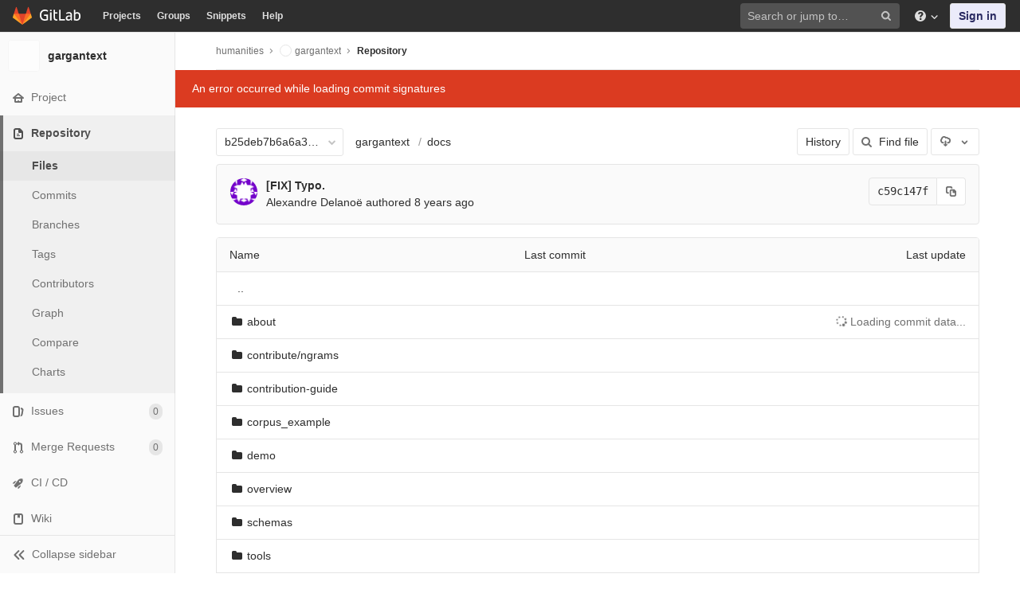

--- FILE ---
content_type: text/html; charset=utf-8
request_url: https://gitlab.iscpif.fr/humanities/gargantext/tree/b25deb7b6a6a380721ebf35b341c273241989602/docs
body_size: 9260
content:
<!DOCTYPE html>
<html class="" lang="en">
<head prefix="og: http://ogp.me/ns#">
<meta charset="utf-8">
<meta content="IE=edge" http-equiv="X-UA-Compatible">
<meta content="object" property="og:type">
<meta content="GitLab" property="og:site_name">
<meta content="docs · b25deb7b6a6a380721ebf35b341c273241989602 · humanities / gargantext" property="og:title">
<meta content="Gargantext platform. Official repository." property="og:description">
<meta content="/uploads/-/system/project/avatar/1/logo.png" property="og:image">
<meta content="64" property="og:image:width">
<meta content="64" property="og:image:height">
<meta content="https://gitlab.iscpif.fr/humanities/gargantext/tree/b25deb7b6a6a380721ebf35b341c273241989602/docs" property="og:url">
<meta content="summary" property="twitter:card">
<meta content="docs · b25deb7b6a6a380721ebf35b341c273241989602 · humanities / gargantext" property="twitter:title">
<meta content="Gargantext platform. Official repository." property="twitter:description">
<meta content="/uploads/-/system/project/avatar/1/logo.png" property="twitter:image">

<title>docs · b25deb7b6a6a380721ebf35b341c273241989602 · humanities / gargantext · GitLab</title>
<meta content="Gargantext platform. Official repository." name="description">
<link rel="shortcut icon" type="image/png" href="/assets/favicon-7901bd695fb93edb07975966062049829afb56cf11511236e61bcf425070e36e.png" id="favicon" data-original-href="/assets/favicon-7901bd695fb93edb07975966062049829afb56cf11511236e61bcf425070e36e.png" />
<link rel="stylesheet" media="all" href="/assets/application-34031b465d912c7d03e815c7cfaff77a3fa7a9c84671bb663026d36b1acd3f86.css" />
<link rel="stylesheet" media="print" href="/assets/print-74c3df10dad473d66660c828e3aa54ca3bfeac6d8bb708643331403fe7211e60.css" />



<link rel="stylesheet" media="all" href="/assets/highlight/themes/white-a165d47ce52cf24c29686366976ae691bd9addb9641a6abeb3ba6d1823b89aa8.css" />
<script>
//<![CDATA[
window.gon={};gon.api_version="v4";gon.default_avatar_url="https://gitlab.iscpif.fr/assets/no_avatar-849f9c04a3a0d0cea2424ae97b27447dc64a7dbfae83c036c45b403392f0e8ba.png";gon.max_file_size=20;gon.asset_host=null;gon.webpack_public_path="/assets/webpack/";gon.relative_url_root="";gon.shortcuts_path="/help/shortcuts";gon.user_color_scheme="white";gon.gitlab_url="https://gitlab.iscpif.fr";gon.revision="3e8ca2fb781";gon.gitlab_logo="/assets/gitlab_logo-7ae504fe4f68fdebb3c2034e36621930cd36ea87924c11ff65dbcb8ed50dca58.png";gon.sprite_icons="/assets/icons-09fdf2c02921bad2ec7257465016a755f359ab7b598e5fe42c22381fe1a25045.svg";gon.sprite_file_icons="/assets/file_icons-7262fc6897e02f1ceaf8de43dc33afa5e4f9a2067f4f68ef77dcc87946575e9e.svg";gon.emoji_sprites_css_path="/assets/emoji_sprites-289eccffb1183c188b630297431be837765d9ff4aed6130cf738586fb307c170.css";gon.test_env=false;gon.suggested_label_colors=["#0033CC","#428BCA","#44AD8E","#A8D695","#5CB85C","#69D100","#004E00","#34495E","#7F8C8D","#A295D6","#5843AD","#8E44AD","#FFECDB","#AD4363","#D10069","#CC0033","#FF0000","#D9534F","#D1D100","#F0AD4E","#AD8D43"];gon.first_day_of_week=0;gon.ee=false;
//]]>
</script>


<script src="/assets/webpack/runtime.dcc23e0b.bundle.js" defer="defer"></script>
<script src="/assets/webpack/main.3a012892.chunk.js" defer="defer"></script>
<script src="/assets/webpack/commons~pages.admin.clusters~pages.admin.clusters.destroy~pages.admin.clusters.edit~pages.admin.clus~67737a73.7f036ed5.chunk.js" defer="defer"></script>
<script src="/assets/webpack/commons~pages.groups.milestones.edit~pages.groups.milestones.new~pages.projects.blame.show~pages.pro~bedd5722.86affde9.chunk.js" defer="defer"></script>
<script src="/assets/webpack/pages.projects.tree.show.a549c15a.chunk.js" defer="defer"></script>

<meta name="csrf-param" content="authenticity_token" />
<meta name="csrf-token" content="bMQCzAhfNfVtxs/58gwgfsVyrCUt0zIaLzeWvawHP3NUKz+4CIyGtVRaVwq2Q0sQQbP3Bazn63Cl8EQCZCxIYQ==" />
<meta content="origin-when-cross-origin" name="referrer">
<meta content="width=device-width, initial-scale=1, maximum-scale=1" name="viewport">
<meta content="#474D57" name="theme-color">
<link rel="apple-touch-icon" type="image/x-icon" href="/assets/touch-icon-iphone-5a9cee0e8a51212e70b90c87c12f382c428870c0ff67d1eb034d884b78d2dae7.png" />
<link rel="apple-touch-icon" type="image/x-icon" href="/assets/touch-icon-ipad-a6eec6aeb9da138e507593b464fdac213047e49d3093fc30e90d9a995df83ba3.png" sizes="76x76" />
<link rel="apple-touch-icon" type="image/x-icon" href="/assets/touch-icon-iphone-retina-72e2aadf86513a56e050e7f0f2355deaa19cc17ed97bbe5147847f2748e5a3e3.png" sizes="120x120" />
<link rel="apple-touch-icon" type="image/x-icon" href="/assets/touch-icon-ipad-retina-8ebe416f5313483d9c1bc772b5bbe03ecad52a54eba443e5215a22caed2a16a2.png" sizes="152x152" />
<link color="rgb(226, 67, 41)" href="/assets/logo-d36b5212042cebc89b96df4bf6ac24e43db316143e89926c0db839ff694d2de4.svg" rel="mask-icon">
<meta content="/assets/msapplication-tile-1196ec67452f618d39cdd85e2e3a542f76574c071051ae7effbfde01710eb17d.png" name="msapplication-TileImage">
<meta content="#30353E" name="msapplication-TileColor">
<link rel="alternate" type="application/atom+xml" title="gargantext:b25deb7b6a6a380721ebf35b341c273241989602 commits" href="https://gitlab.iscpif.fr/humanities/gargantext/commits/b25deb7b6a6a380721ebf35b341c273241989602?format=atom" />



</head>

<body class="ui-dark  gl-browser-chrome gl-platform-mac" data-find-file="/humanities/gargantext/find_file/b25deb7b6a6a380721ebf35b341c273241989602" data-group="" data-page="projects:tree:show" data-project="gargantext">

<script>
  gl = window.gl || {};
  gl.client = {"isChrome":true,"isMac":true};
</script>



<header class="navbar navbar-gitlab qa-navbar navbar-expand-sm js-navbar">
<a class="sr-only gl-accessibility" href="#content-body" tabindex="1">Skip to content</a>
<div class="container-fluid">
<div class="header-content">
<div class="title-container">
<h1 class="title">
<a title="Dashboard" id="logo" href="/"><svg width="24" height="24" class="tanuki-logo" viewBox="0 0 36 36">
  <path class="tanuki-shape tanuki-left-ear" fill="#e24329" d="M2 14l9.38 9v-9l-4-12.28c-.205-.632-1.176-.632-1.38 0z"/>
  <path class="tanuki-shape tanuki-right-ear" fill="#e24329" d="M34 14l-9.38 9v-9l4-12.28c.205-.632 1.176-.632 1.38 0z"/>
  <path class="tanuki-shape tanuki-nose" fill="#e24329" d="M18,34.38 3,14 33,14 Z"/>
  <path class="tanuki-shape tanuki-left-eye" fill="#fc6d26" d="M18,34.38 11.38,14 2,14 6,25Z"/>
  <path class="tanuki-shape tanuki-right-eye" fill="#fc6d26" d="M18,34.38 24.62,14 34,14 30,25Z"/>
  <path class="tanuki-shape tanuki-left-cheek" fill="#fca326" d="M2 14L.1 20.16c-.18.565 0 1.2.5 1.56l17.42 12.66z"/>
  <path class="tanuki-shape tanuki-right-cheek" fill="#fca326" d="M34 14l1.9 6.16c.18.565 0 1.2-.5 1.56L18 34.38z"/>
</svg>

<span class="logo-text d-none d-lg-block prepend-left-8">
<svg xmlns="http://www.w3.org/2000/svg" viewBox="0 0 617 169"><path d="M315.26 2.97h-21.8l.1 162.5h88.3v-20.1h-66.5l-.1-142.4M465.89 136.95c-5.5 5.7-14.6 11.4-27 11.4-16.6 0-23.3-8.2-23.3-18.9 0-16.1 11.2-23.8 35-23.8 4.5 0 11.7.5 15.4 1.2v30.1h-.1m-22.6-98.5c-17.6 0-33.8 6.2-46.4 16.7l7.7 13.4c8.9-5.2 19.8-10.4 35.5-10.4 17.9 0 25.8 9.2 25.8 24.6v7.9c-3.5-.7-10.7-1.2-15.1-1.2-38.2 0-57.6 13.4-57.6 41.4 0 25.1 15.4 37.7 38.7 37.7 15.7 0 30.8-7.2 36-18.9l4 15.9h15.4v-83.2c-.1-26.3-11.5-43.9-44-43.9M557.63 149.1c-8.2 0-15.4-1-20.8-3.5V70.5c7.4-6.2 16.6-10.7 28.3-10.7 21.1 0 29.2 14.9 29.2 39 0 34.2-13.1 50.3-36.7 50.3m9.2-110.6c-19.5 0-30 13.3-30 13.3v-21l-.1-27.8h-21.3l.1 158.5c10.7 4.5 25.3 6.9 41.2 6.9 40.7 0 60.3-26 60.3-70.9-.1-35.5-18.2-59-50.2-59M77.9 20.6c19.3 0 31.8 6.4 39.9 12.9l9.4-16.3C114.5 6 97.3 0 78.9 0 32.5 0 0 28.3 0 85.4c0 59.8 35.1 83.1 75.2 83.1 20.1 0 37.2-4.7 48.4-9.4l-.5-63.9V75.1H63.6v20.1h38l.5 48.5c-5 2.5-13.6 4.5-25.3 4.5-32.2 0-53.8-20.3-53.8-63-.1-43.5 22.2-64.6 54.9-64.6M231.43 2.95h-21.3l.1 27.3v94.3c0 26.3 11.4 43.9 43.9 43.9 4.5 0 8.9-.4 13.1-1.2v-19.1c-3.1.5-6.4.7-9.9.7-17.9 0-25.8-9.2-25.8-24.6v-65h35.7v-17.8h-35.7l-.1-38.5M155.96 165.47h21.3v-124h-21.3v124M155.96 24.37h21.3V3.07h-21.3v21.3"/></svg>

</span>
</a></h1>
<ul class="list-unstyled navbar-sub-nav">
<li class="home"><a title="Projects" class="dashboard-shortcuts-projects" href="/explore">Projects
</a></li><li class=""><a title="Groups" class="dashboard-shortcuts-groups" href="/explore/groups">Groups
</a></li><li class=""><a title="Snippets" class="dashboard-shortcuts-snippets" href="/explore/snippets">Snippets
</a></li><li>
<a title="About GitLab CE" href="/help">Help</a>
</li>
</ul>

</div>
<div class="navbar-collapse collapse">
<ul class="nav navbar-nav">
<li class="nav-item d-none d-sm-none d-md-block m-auto">
<div class="search search-form" data-track-event="activate_form_input" data-track-label="navbar_search">
<form class="form-inline" action="/search" accept-charset="UTF-8" method="get"><input name="utf8" type="hidden" value="&#x2713;" /><div class="search-input-container">
<div class="search-input-wrap">
<div class="dropdown" data-url="/search/autocomplete">
<input type="search" name="search" id="search" placeholder="Search or jump to…" class="search-input dropdown-menu-toggle no-outline js-search-dashboard-options" spellcheck="false" tabindex="1" autocomplete="off" data-issues-path="/dashboard/issues" data-mr-path="/dashboard/merge_requests" aria-label="Search or jump to…" />
<button class="hidden js-dropdown-search-toggle" data-toggle="dropdown" type="button"></button>
<div class="dropdown-menu dropdown-select">
<div class="dropdown-content"><ul>
<li class="dropdown-menu-empty-item">
<a>
Loading...
</a>
</li>
</ul>
</div><div class="dropdown-loading"><i aria-hidden="true" data-hidden="true" class="fa fa-spinner fa-spin"></i></div>
</div>
<svg class="s16 search-icon"><use xlink:href="/assets/icons-09fdf2c02921bad2ec7257465016a755f359ab7b598e5fe42c22381fe1a25045.svg#search"></use></svg>
<svg class="s16 clear-icon js-clear-input"><use xlink:href="/assets/icons-09fdf2c02921bad2ec7257465016a755f359ab7b598e5fe42c22381fe1a25045.svg#close"></use></svg>
</div>
</div>
</div>
<input type="hidden" name="group_id" id="group_id" class="js-search-group-options" />
<input type="hidden" name="project_id" id="search_project_id" value="1" class="js-search-project-options" data-project-path="gargantext" data-name="gargantext" data-issues-path="/humanities/gargantext/issues" data-mr-path="/humanities/gargantext/merge_requests" data-issues-disabled="false" />
<input type="hidden" name="search_code" id="search_code" value="true" />
<input type="hidden" name="repository_ref" id="repository_ref" value="b25deb7b6a6a380721ebf35b341c273241989602" />

<div class="search-autocomplete-opts hide" data-autocomplete-path="/search/autocomplete" data-autocomplete-project-id="1" data-autocomplete-project-ref="b25deb7b6a6a380721ebf35b341c273241989602"></div>
</form></div>

</li>
<li class="nav-item d-inline-block d-sm-none d-md-none">
<a title="Search" aria-label="Search" data-toggle="tooltip" data-placement="bottom" data-container="body" href="/search?project_id=1"><svg class="s16"><use xlink:href="/assets/icons-09fdf2c02921bad2ec7257465016a755f359ab7b598e5fe42c22381fe1a25045.svg#search"></use></svg>
</a></li>
<li class="nav-item header-help dropdown">
<a class="header-help-dropdown-toggle" data-toggle="dropdown" href="/help"><svg class="s16"><use xlink:href="/assets/icons-09fdf2c02921bad2ec7257465016a755f359ab7b598e5fe42c22381fe1a25045.svg#question"></use></svg>
<svg class="caret-down"><use xlink:href="/assets/icons-09fdf2c02921bad2ec7257465016a755f359ab7b598e5fe42c22381fe1a25045.svg#angle-down"></use></svg>
</a><div class="dropdown-menu dropdown-menu-right">
<ul>
<li>
<a href="/help">Help</a>
</li>

<li class="divider"></li>
<li>
<a href="https://about.gitlab.com/submit-feedback">Submit feedback</a>
</li>
<li>
<a target="_blank" class="text-nowrap" href="https://about.gitlab.com/contributing">Contribute to GitLab
</a></li>

</ul>

</div>
</li>
<li class="nav-item">
<div>
<a class="btn btn-sign-in" href="/users/sign_in?redirect_to_referer=yes">Sign in</a>
</div>
</li>
</ul>
</div>
<button class="navbar-toggler d-block d-sm-none" type="button">
<span class="sr-only">Toggle navigation</span>
<svg class="s12 more-icon js-navbar-toggle-right"><use xlink:href="/assets/icons-09fdf2c02921bad2ec7257465016a755f359ab7b598e5fe42c22381fe1a25045.svg#ellipsis_h"></use></svg>
<svg class="s12 close-icon js-navbar-toggle-left"><use xlink:href="/assets/icons-09fdf2c02921bad2ec7257465016a755f359ab7b598e5fe42c22381fe1a25045.svg#close"></use></svg>
</button>
</div>
</div>
</header>

<div class="layout-page page-with-contextual-sidebar">
<div class="nav-sidebar">
<div class="nav-sidebar-inner-scroll">
<div class="context-header">
<a title="gargantext" href="/humanities/gargantext"><div class="avatar-container rect-avatar s40 project-avatar">
<img alt="gargantext" class="avatar s40 avatar-tile lazy" width="40" height="40" data-src="/uploads/-/system/project/avatar/1/logo.png" src="[data-uri]" />
</div>
<div class="sidebar-context-title">
gargantext
</div>
</a></div>
<ul class="sidebar-top-level-items">
<li class="home"><a class="shortcuts-project" href="/humanities/gargantext"><div class="nav-icon-container">
<svg><use xlink:href="/assets/icons-09fdf2c02921bad2ec7257465016a755f359ab7b598e5fe42c22381fe1a25045.svg#home"></use></svg>
</div>
<span class="nav-item-name">
Project
</span>
</a><ul class="sidebar-sub-level-items">
<li class="fly-out-top-item"><a href="/humanities/gargantext"><strong class="fly-out-top-item-name">
Project
</strong>
</a></li><li class="divider fly-out-top-item"></li>
<li class=""><a title="Project details" class="shortcuts-project" href="/humanities/gargantext"><span>Details</span>
</a></li><li class=""><a title="Activity" class="shortcuts-project-activity qa-activity-link" href="/humanities/gargantext/activity"><span>Activity</span>
</a></li><li class=""><a title="Releases" class="shortcuts-project-releases" href="/humanities/gargantext/releases"><span>Releases</span>
</a></li>
<li class=""><a title="Cycle Analytics" class="shortcuts-project-cycle-analytics" href="/humanities/gargantext/cycle_analytics"><span>Cycle Analytics</span>
</a></li>
</ul>
</li><li class="active"><a class="shortcuts-tree qa-project-menu-repo" href="/humanities/gargantext/tree/b25deb7b6a6a380721ebf35b341c273241989602"><div class="nav-icon-container">
<svg><use xlink:href="/assets/icons-09fdf2c02921bad2ec7257465016a755f359ab7b598e5fe42c22381fe1a25045.svg#doc-text"></use></svg>
</div>
<span class="nav-item-name">
Repository
</span>
</a><ul class="sidebar-sub-level-items">
<li class="fly-out-top-item active"><a href="/humanities/gargantext/tree/b25deb7b6a6a380721ebf35b341c273241989602"><strong class="fly-out-top-item-name">
Repository
</strong>
</a></li><li class="divider fly-out-top-item"></li>
<li class="active"><a href="/humanities/gargantext/tree/b25deb7b6a6a380721ebf35b341c273241989602">Files
</a></li><li class=""><a href="/humanities/gargantext/commits/b25deb7b6a6a380721ebf35b341c273241989602">Commits
</a></li><li class=""><a class="qa-branches-link" href="/humanities/gargantext/branches">Branches
</a></li><li class=""><a href="/humanities/gargantext/tags">Tags
</a></li><li class=""><a href="/humanities/gargantext/graphs/b25deb7b6a6a380721ebf35b341c273241989602">Contributors
</a></li><li class=""><a href="/humanities/gargantext/network/b25deb7b6a6a380721ebf35b341c273241989602">Graph
</a></li><li class=""><a href="/humanities/gargantext/compare?from=master&amp;to=b25deb7b6a6a380721ebf35b341c273241989602">Compare
</a></li><li class=""><a href="/humanities/gargantext/graphs/b25deb7b6a6a380721ebf35b341c273241989602/charts">Charts
</a></li>
</ul>
</li><li class=""><a class="shortcuts-issues qa-issues-item" href="/humanities/gargantext/issues"><div class="nav-icon-container">
<svg><use xlink:href="/assets/icons-09fdf2c02921bad2ec7257465016a755f359ab7b598e5fe42c22381fe1a25045.svg#issues"></use></svg>
</div>
<span class="nav-item-name">
Issues
</span>
<span class="badge badge-pill count issue_counter">
0
</span>
</a><ul class="sidebar-sub-level-items">
<li class="fly-out-top-item"><a href="/humanities/gargantext/issues"><strong class="fly-out-top-item-name">
Issues
</strong>
<span class="badge badge-pill count issue_counter fly-out-badge">
0
</span>
</a></li><li class="divider fly-out-top-item"></li>
<li class=""><a title="Issues" href="/humanities/gargantext/issues"><span>
List
</span>
</a></li><li class=""><a title="Board" href="/humanities/gargantext/boards"><span>
Board
</span>
</a></li><li class=""><a title="Labels" class="qa-labels-link" href="/humanities/gargantext/labels"><span>
Labels
</span>
</a></li>
<li class=""><a title="Milestones" class="qa-milestones-link" href="/humanities/gargantext/milestones"><span>
Milestones
</span>
</a></li></ul>
</li><li class=""><a class="shortcuts-merge_requests qa-merge-requests-link" href="/humanities/gargantext/merge_requests"><div class="nav-icon-container">
<svg><use xlink:href="/assets/icons-09fdf2c02921bad2ec7257465016a755f359ab7b598e5fe42c22381fe1a25045.svg#git-merge"></use></svg>
</div>
<span class="nav-item-name">
Merge Requests
</span>
<span class="badge badge-pill count merge_counter js-merge-counter">
0
</span>
</a><ul class="sidebar-sub-level-items is-fly-out-only">
<li class="fly-out-top-item"><a href="/humanities/gargantext/merge_requests"><strong class="fly-out-top-item-name">
Merge Requests
</strong>
<span class="badge badge-pill count merge_counter js-merge-counter fly-out-badge">
0
</span>
</a></li></ul>
</li><li class=""><a class="shortcuts-pipelines qa-link-pipelines" href="/humanities/gargantext/pipelines"><div class="nav-icon-container">
<svg><use xlink:href="/assets/icons-09fdf2c02921bad2ec7257465016a755f359ab7b598e5fe42c22381fe1a25045.svg#rocket"></use></svg>
</div>
<span class="nav-item-name">
CI / CD
</span>
</a><ul class="sidebar-sub-level-items">
<li class="fly-out-top-item"><a href="/humanities/gargantext/pipelines"><strong class="fly-out-top-item-name">
CI / CD
</strong>
</a></li><li class="divider fly-out-top-item"></li>
<li class=""><a title="Pipelines" class="shortcuts-pipelines" href="/humanities/gargantext/pipelines"><span>
Pipelines
</span>
</a></li><li class=""><a title="Jobs" class="shortcuts-builds" href="/humanities/gargantext/-/jobs"><span>
Jobs
</span>
</a></li><li class=""><a title="Schedules" class="shortcuts-builds" href="/humanities/gargantext/pipeline_schedules"><span>
Schedules
</span>
</a></li><li class=""><a title="Charts" class="shortcuts-pipelines-charts" href="/humanities/gargantext/pipelines/charts"><span>
Charts
</span>
</a></li></ul>
</li><li class=""><a class="shortcuts-wiki qa-wiki-link" href="/humanities/gargantext/wikis/home"><div class="nav-icon-container">
<svg><use xlink:href="/assets/icons-09fdf2c02921bad2ec7257465016a755f359ab7b598e5fe42c22381fe1a25045.svg#book"></use></svg>
</div>
<span class="nav-item-name">
Wiki
</span>
</a><ul class="sidebar-sub-level-items is-fly-out-only">
<li class="fly-out-top-item"><a href="/humanities/gargantext/wikis/home"><strong class="fly-out-top-item-name">
Wiki
</strong>
</a></li></ul>
</li><li class=""><a title="Members" class="shortcuts-tree" href="/humanities/gargantext/settings/members"><div class="nav-icon-container">
<svg><use xlink:href="/assets/icons-09fdf2c02921bad2ec7257465016a755f359ab7b598e5fe42c22381fe1a25045.svg#users"></use></svg>
</div>
<span class="nav-item-name">
Members
</span>
</a><ul class="sidebar-sub-level-items is-fly-out-only">
<li class="fly-out-top-item"><a href="/humanities/gargantext/project_members"><strong class="fly-out-top-item-name">
Members
</strong>
</a></li></ul>
</li><a class="toggle-sidebar-button js-toggle-sidebar" role="button" title="Toggle sidebar" type="button">
<svg class="icon-angle-double-left"><use xlink:href="/assets/icons-09fdf2c02921bad2ec7257465016a755f359ab7b598e5fe42c22381fe1a25045.svg#angle-double-left"></use></svg>
<svg class="icon-angle-double-right"><use xlink:href="/assets/icons-09fdf2c02921bad2ec7257465016a755f359ab7b598e5fe42c22381fe1a25045.svg#angle-double-right"></use></svg>
<span class="collapse-text">Collapse sidebar</span>
</a>
<button name="button" type="button" class="close-nav-button"><svg class="s16"><use xlink:href="/assets/icons-09fdf2c02921bad2ec7257465016a755f359ab7b598e5fe42c22381fe1a25045.svg#close"></use></svg>
<span class="collapse-text">Close sidebar</span>
</button>
<li class="hidden">
<a title="Activity" class="shortcuts-project-activity" href="/humanities/gargantext/activity"><span>
Activity
</span>
</a></li>
<li class="hidden">
<a title="Network" class="shortcuts-network" href="/humanities/gargantext/network/b25deb7b6a6a380721ebf35b341c273241989602">Graph
</a></li>
<li class="hidden">
<a title="Charts" class="shortcuts-repository-charts" href="/humanities/gargantext/graphs/b25deb7b6a6a380721ebf35b341c273241989602/charts">Charts
</a></li>
<li class="hidden">
<a class="shortcuts-new-issue" href="/humanities/gargantext/issues/new">Create a new issue
</a></li>
<li class="hidden">
<a title="Jobs" class="shortcuts-builds" href="/humanities/gargantext/-/jobs">Jobs
</a></li>
<li class="hidden">
<a title="Commits" class="shortcuts-commits" href="/humanities/gargantext/commits/b25deb7b6a6a380721ebf35b341c273241989602">Commits
</a></li>
<li class="hidden">
<a title="Issue Boards" class="shortcuts-issue-boards" href="/humanities/gargantext/boards">Issue Boards</a>
</li>
</ul>
</div>
</div>

<div class="content-wrapper">

<div class="mobile-overlay"></div>
<div class="alert-wrapper">





<nav class="breadcrumbs container-fluid container-limited limit-container-width" role="navigation">
<div class="breadcrumbs-container">
<button name="button" type="button" class="toggle-mobile-nav"><span class="sr-only">Open sidebar</span>
<i aria-hidden="true" data-hidden="true" class="fa fa-bars"></i>
</button><div class="breadcrumbs-links js-title-container">
<ul class="list-unstyled breadcrumbs-list js-breadcrumbs-list">
<li><a class="group-path breadcrumb-item-text js-breadcrumb-item-text " href="/humanities">humanities</a><svg class="s8 breadcrumbs-list-angle"><use xlink:href="/assets/icons-09fdf2c02921bad2ec7257465016a755f359ab7b598e5fe42c22381fe1a25045.svg#angle-right"></use></svg></li> <li><a href="/humanities/gargantext"><img alt="gargantext" class="avatar-tile lazy" width="15" height="15" data-src="/uploads/-/system/project/avatar/1/logo.png" src="[data-uri]" /><span class="breadcrumb-item-text js-breadcrumb-item-text">gargantext</span></a><svg class="s8 breadcrumbs-list-angle"><use xlink:href="/assets/icons-09fdf2c02921bad2ec7257465016a755f359ab7b598e5fe42c22381fe1a25045.svg#angle-right"></use></svg></li>

<li>
<h2 class="breadcrumbs-sub-title"><a href="/humanities/gargantext/tree/b25deb7b6a6a380721ebf35b341c273241989602/docs">Repository</a></h2>
</li>
</ul>
</div>

</div>
</nav>

<div class="flash-container flash-container-page">
</div>

<div class="d-flex"></div>
</div>
<div class=" limit-container-width">
<div class="content" id="content-body">
<div class="js-signature-container" data-signatures-path="/humanities/gargantext/commits/c59c147f73b674da21e1640a635e0151aae5fa1a/signatures"></div>
<div class="container-fluid container-limited limit-container-width">

<div class="tree-holder clearfix" id="tree-holder">
<div class="nav-block">
<div class="tree-ref-container">
<div class="tree-ref-holder">
<form class="project-refs-form" action="/humanities/gargantext/refs/switch" accept-charset="UTF-8" method="get"><input name="utf8" type="hidden" value="&#x2713;" /><input type="hidden" name="destination" id="destination" value="tree" />
<input type="hidden" name="path" id="path" value="docs" />
<div class="dropdown">
<button class="dropdown-menu-toggle js-project-refs-dropdown qa-branches-select" type="button" data-toggle="dropdown" data-selected="b25deb7b6a6a380721ebf35b341c273241989602" data-ref="b25deb7b6a6a380721ebf35b341c273241989602" data-refs-url="/humanities/gargantext/refs?sort=updated_desc" data-field-name="ref" data-submit-form-on-click="true" data-visit="true"><span class="dropdown-toggle-text ">b25deb7b6a6a380721ebf35b341c273241989602</span><i aria-hidden="true" data-hidden="true" class="fa fa-chevron-down"></i></button>
<div class="dropdown-menu dropdown-menu-paging dropdown-menu-selectable git-revision-dropdown qa-branches-dropdown">
<div class="dropdown-page-one">
<div class="dropdown-title"><span>Switch branch/tag</span><button class="dropdown-title-button dropdown-menu-close" aria-label="Close" type="button"><i aria-hidden="true" data-hidden="true" class="fa fa-times dropdown-menu-close-icon"></i></button></div>
<div class="dropdown-input"><input type="search" id="" class="dropdown-input-field" placeholder="Search branches and tags" autocomplete="off" /><i aria-hidden="true" data-hidden="true" class="fa fa-search dropdown-input-search"></i><i aria-hidden="true" data-hidden="true" role="button" class="fa fa-times dropdown-input-clear js-dropdown-input-clear"></i></div>
<div class="dropdown-content"></div>
<div class="dropdown-loading"><i aria-hidden="true" data-hidden="true" class="fa fa-spinner fa-spin"></i></div>
</div>
</div>
</div>
</form>
</div>
<ul class="breadcrumb repo-breadcrumb">
<li class="breadcrumb-item">
<a href="/humanities/gargantext/tree/b25deb7b6a6a380721ebf35b341c273241989602">gargantext
</a></li>
<li class="breadcrumb-item">
<a href="/humanities/gargantext/tree/b25deb7b6a6a380721ebf35b341c273241989602/docs">docs</a>
</li>
</ul>
</div>
<div class="tree-controls">
<a class="btn" href="/humanities/gargantext/commits/b25deb7b6a6a380721ebf35b341c273241989602/docs">History</a>
<a class="btn shortcuts-find-file" rel="nofollow" href="/humanities/gargantext/find_file/b25deb7b6a6a380721ebf35b341c273241989602"><i aria-hidden="true" data-hidden="true" class="fa fa-search"></i>
<span>Find file</span>
</a>
<div class="project-action-button dropdown inline">
<button aria-label="Download" class="btn has-tooltip" data-display="static" data-toggle="dropdown" title="Download">
<svg><use xlink:href="/assets/icons-09fdf2c02921bad2ec7257465016a755f359ab7b598e5fe42c22381fe1a25045.svg#download"></use></svg>
<span class="sr-only">Select Archive Format</span>
<svg><use xlink:href="/assets/icons-09fdf2c02921bad2ec7257465016a755f359ab7b598e5fe42c22381fe1a25045.svg#arrow-down"></use></svg>
</button>
<div class="dropdown-menu dropdown-menu-right" role="menu">
<section>
<h5 class="m-0 dropdown-bold-header">Download source code</h5>
<div class="dropdown-menu-content">
<div class="d-flex justify-content-between">
<a rel="nofollow" download="" class="btn btn-xs btn-primary" href="/humanities/gargantext/-/archive/b25deb7b6a6a380721ebf35b341c273241989602/gargantext-b25deb7b6a6a380721ebf35b341c273241989602.zip">zip</a>
<a rel="nofollow" download="" class="btn btn-xs " href="/humanities/gargantext/-/archive/b25deb7b6a6a380721ebf35b341c273241989602/gargantext-b25deb7b6a6a380721ebf35b341c273241989602.tar.gz">tar.gz</a>
<a rel="nofollow" download="" class="btn btn-xs " href="/humanities/gargantext/-/archive/b25deb7b6a6a380721ebf35b341c273241989602/gargantext-b25deb7b6a6a380721ebf35b341c273241989602.tar.bz2">tar.bz2</a>
<a rel="nofollow" download="" class="btn btn-xs " href="/humanities/gargantext/-/archive/b25deb7b6a6a380721ebf35b341c273241989602/gargantext-b25deb7b6a6a380721ebf35b341c273241989602.tar">tar</a>
</div>

</div>
</section>
<section class="border-top pt-1 mt-1">
<h5 class="m-0 dropdown-bold-header">Download this directory</h5>
<div class="dropdown-menu-content">
<div class="d-flex justify-content-between">
<a rel="nofollow" download="" class="btn btn-xs btn-primary" href="/humanities/gargantext/-/archive/b25deb7b6a6a380721ebf35b341c273241989602/gargantext-b25deb7b6a6a380721ebf35b341c273241989602.zip?path=docs">zip</a>
<a rel="nofollow" download="" class="btn btn-xs " href="/humanities/gargantext/-/archive/b25deb7b6a6a380721ebf35b341c273241989602/gargantext-b25deb7b6a6a380721ebf35b341c273241989602.tar.gz?path=docs">tar.gz</a>
<a rel="nofollow" download="" class="btn btn-xs " href="/humanities/gargantext/-/archive/b25deb7b6a6a380721ebf35b341c273241989602/gargantext-b25deb7b6a6a380721ebf35b341c273241989602.tar.bz2?path=docs">tar.bz2</a>
<a rel="nofollow" download="" class="btn btn-xs " href="/humanities/gargantext/-/archive/b25deb7b6a6a380721ebf35b341c273241989602/gargantext-b25deb7b6a6a380721ebf35b341c273241989602.tar?path=docs">tar</a>
</div>

</div>
</section>
</div>
</div>
</div>

</div>
<div class="info-well d-none d-sm-block project-last-commit append-bottom-default">
<div class="well-segment">
<ul class="blob-commit-info">
<li class="commit flex-row js-toggle-container" id="commit-c59c147f">
<div class="avatar-cell d-none d-sm-block">
<a href="mailto:devel%2Bgit@delanoe.org"><img alt="Alexandre Delanoë&#39;s avatar" src="https://secure.gravatar.com/avatar/5a35905a22794441769d5e1419742267?s=72&amp;d=identicon" class="avatar s36 d-none d-sm-inline" title="Alexandre Delanoë" /></a>
</div>
<div class="commit-detail flex-list">
<div class="commit-content qa-commit-content">
<a class="commit-row-message item-title" href="/humanities/gargantext/commit/c59c147f73b674da21e1640a635e0151aae5fa1a">[FIX] Typo.</a>
<span class="commit-row-message d-inline d-sm-none">
&middot;
c59c147f
</span>
<div class="committer">
<a class="commit-author-link" href="mailto:devel%2Bgit@delanoe.org">Alexandre Delanoë</a> authored <time class="js-timeago" title="Aug 29, 2017 9:44am" datetime="2017-08-29T07:44:45Z" data-toggle="tooltip" data-placement="bottom" data-container="body">Aug 29, 2017</time>
</div>
</div>
<div class="commit-actions flex-row">

<div class="js-commit-pipeline-status" data-endpoint="/humanities/gargantext/commit/c59c147f73b674da21e1640a635e0151aae5fa1a/pipelines?ref=b25deb7b6a6a380721ebf35b341c273241989602"></div>
<div class="commit-sha-group d-none d-sm-flex">
<div class="label label-monospace monospace">
c59c147f
</div>
<button class="btn btn btn-default" data-toggle="tooltip" data-placement="bottom" data-container="body" data-title="Copy commit SHA to clipboard" data-class="btn btn-default" data-clipboard-text="c59c147f73b674da21e1640a635e0151aae5fa1a" type="button" title="Copy commit SHA to clipboard" aria-label="Copy commit SHA to clipboard"><svg><use xlink:href="/assets/icons-09fdf2c02921bad2ec7257465016a755f359ab7b598e5fe42c22381fe1a25045.svg#duplicate"></use></svg></button>

</div>
</div>
</div>
</li>

</ul>
</div>
</div>

<div class="tree-content-holder js-tree-content" data-logs-path="/humanities/gargantext/refs/b25deb7b6a6a380721ebf35b341c273241989602/logs_tree/docs">
<div class="table-holder bordered-box">
<table class="qa-file-tree table table_71ab8b6afb1bae3df247e0286da35e0da16564ff tree-table" id="tree-slider">
<thead>
<tr>
<th>Name</th>
<th class="d-none d-sm-table-cell">
<div class="float-left">Last commit</div>
</th>
<th class="text-right">Last update</th>
</tr>
</thead>
<tr class="tree-item">
<td class="tree-item-file-name">
<a class="prepend-left-10" href="/humanities/gargantext/tree/b25deb7b6a6a380721ebf35b341c273241989602/docs/..">..</a>
</td>
<td></td>
<td class="d-none d-sm-table-cell"></td>
</tr>
<tr class="tree-item file_5780daf6db0b013dbf82807c9f85abba683b0820">
<td class="tree-item-file-name">
<i aria-hidden="true" data-hidden="true" class="fa fa-folder fa-fw"></i>
<a class="str-truncated" href="/humanities/gargantext/tree/b25deb7b6a6a380721ebf35b341c273241989602/docs/about" title="about">
<span>about</span>
</a>
</td>
<td class="d-none d-sm-table-cell tree-commit"></td>
<td class="tree-time-ago text-right">
<span class="log_loading hide">
<i class="fa fa-spinner fa-spin"></i>
Loading commit data...
</span>
</td>
</tr>
<tr class="tree-item file_d97edb15bff0ddff9690af42f345feadb6fe9c61">
<td class="tree-item-file-name">
<i aria-hidden="true" data-hidden="true" class="fa fa-folder fa-fw"></i>
<a class="str-truncated" href="/humanities/gargantext/tree/b25deb7b6a6a380721ebf35b341c273241989602/docs/contribute/ngrams" title="contribute/ngrams">
<span>contribute/ngrams</span>
</a>
</td>
<td class="d-none d-sm-table-cell tree-commit"></td>
<td class="tree-time-ago text-right">
<span class="log_loading hide">
<i class="fa fa-spinner fa-spin"></i>
Loading commit data...
</span>
</td>
</tr>
<tr class="tree-item file_bc88e12feb658c5c65e2db43b9f1b20fae723aab">
<td class="tree-item-file-name">
<i aria-hidden="true" data-hidden="true" class="fa fa-folder fa-fw"></i>
<a class="str-truncated" href="/humanities/gargantext/tree/b25deb7b6a6a380721ebf35b341c273241989602/docs/contribution-guide" title="contribution-guide">
<span>contribution-guide</span>
</a>
</td>
<td class="d-none d-sm-table-cell tree-commit"></td>
<td class="tree-time-ago text-right">
<span class="log_loading hide">
<i class="fa fa-spinner fa-spin"></i>
Loading commit data...
</span>
</td>
</tr>
<tr class="tree-item file_add31a78a03aec3fa534841041407d5f12e640e3">
<td class="tree-item-file-name">
<i aria-hidden="true" data-hidden="true" class="fa fa-folder fa-fw"></i>
<a class="str-truncated" href="/humanities/gargantext/tree/b25deb7b6a6a380721ebf35b341c273241989602/docs/corpus_example" title="corpus_example">
<span>corpus_example</span>
</a>
</td>
<td class="d-none d-sm-table-cell tree-commit"></td>
<td class="tree-time-ago text-right">
<span class="log_loading hide">
<i class="fa fa-spinner fa-spin"></i>
Loading commit data...
</span>
</td>
</tr>
<tr class="tree-item file_89e495e7941cf9e40e6980d14a16bf023ccd4c91">
<td class="tree-item-file-name">
<i aria-hidden="true" data-hidden="true" class="fa fa-folder fa-fw"></i>
<a class="str-truncated" href="/humanities/gargantext/tree/b25deb7b6a6a380721ebf35b341c273241989602/docs/demo" title="demo">
<span>demo</span>
</a>
</td>
<td class="d-none d-sm-table-cell tree-commit"></td>
<td class="tree-time-ago text-right">
<span class="log_loading hide">
<i class="fa fa-spinner fa-spin"></i>
Loading commit data...
</span>
</td>
</tr>
<tr class="tree-item file_fed758b7a842befdf49b6ed6ad47249f81f1bbb1">
<td class="tree-item-file-name">
<i aria-hidden="true" data-hidden="true" class="fa fa-folder fa-fw"></i>
<a class="str-truncated" href="/humanities/gargantext/tree/b25deb7b6a6a380721ebf35b341c273241989602/docs/overview" title="overview">
<span>overview</span>
</a>
</td>
<td class="d-none d-sm-table-cell tree-commit"></td>
<td class="tree-time-ago text-right">
<span class="log_loading hide">
<i class="fa fa-spinner fa-spin"></i>
Loading commit data...
</span>
</td>
</tr>
<tr class="tree-item file_c20018ff0e789e8b5fbb66e98bfc41abd855a441">
<td class="tree-item-file-name">
<i aria-hidden="true" data-hidden="true" class="fa fa-folder fa-fw"></i>
<a class="str-truncated" href="/humanities/gargantext/tree/b25deb7b6a6a380721ebf35b341c273241989602/docs/schemas" title="schemas">
<span>schemas</span>
</a>
</td>
<td class="d-none d-sm-table-cell tree-commit"></td>
<td class="tree-time-ago text-right">
<span class="log_loading hide">
<i class="fa fa-spinner fa-spin"></i>
Loading commit data...
</span>
</td>
</tr>
<tr class="tree-item file_0284c6ac58cb47bb52e427007beee58e0132bf71">
<td class="tree-item-file-name">
<i aria-hidden="true" data-hidden="true" class="fa fa-folder fa-fw"></i>
<a class="str-truncated" href="/humanities/gargantext/tree/b25deb7b6a6a380721ebf35b341c273241989602/docs/tools" title="tools">
<span>tools</span>
</a>
</td>
<td class="d-none d-sm-table-cell tree-commit"></td>
<td class="tree-time-ago text-right">
<span class="log_loading hide">
<i class="fa fa-spinner fa-spin"></i>
Loading commit data...
</span>
</td>
</tr>
<tr class="tree-item file_1fc61a8d81eedce850da8699e8aaf374e5a4b1f2">
<td class="tree-item-file-name">
<i aria-hidden="true" data-hidden="true" class="fa fa-file-text-o fa-fw"></i>
<a class="str-truncated" href="/humanities/gargantext/blob/b25deb7b6a6a380721ebf35b341c273241989602/docs/about.md" title="about.md">
<span>about.md</span>
</a>
</td>
<td class="d-none d-sm-table-cell tree-commit"></td>
<td class="tree-time-ago text-right">
<span class="log_loading hide">
<i class="fa fa-spinner fa-spin"></i>
Loading commit data...
</span>
</td>
</tr>
<tr class="tree-item file_b16540295691aff6916ee3aa49e30c339cae9e5b">
<td class="tree-item-file-name">
<i aria-hidden="true" data-hidden="true" class="fa fa-file-text-o fa-fw"></i>
<a class="str-truncated" href="/humanities/gargantext/blob/b25deb7b6a6a380721ebf35b341c273241989602/docs/api_urls.md" title="api_urls.md">
<span>api_urls.md</span>
</a>
</td>
<td class="d-none d-sm-table-cell tree-commit"></td>
<td class="tree-time-ago text-right">
<span class="log_loading hide">
<i class="fa fa-spinner fa-spin"></i>
Loading commit data...
</span>
</td>
</tr>
<tr class="tree-item file_b82bfe7e81999e992be9158e66e513f1963eb921">
<td class="tree-item-file-name">
<i aria-hidden="true" data-hidden="true" class="fa fa-file-text-o fa-fw"></i>
<a class="str-truncated" href="/humanities/gargantext/blob/b25deb7b6a6a380721ebf35b341c273241989602/docs/architecture.md" title="architecture.md">
<span>architecture.md</span>
</a>
</td>
<td class="d-none d-sm-table-cell tree-commit"></td>
<td class="tree-time-ago text-right">
<span class="log_loading hide">
<i class="fa fa-spinner fa-spin"></i>
Loading commit data...
</span>
</td>
</tr>
<tr class="tree-item file_2f653d96cdb6ef67b266c1aa9080db9cef2ba214">
<td class="tree-item-file-name">
<i aria-hidden="true" data-hidden="true" class="fa fa-file-text-o fa-fw"></i>
<a class="str-truncated" href="/humanities/gargantext/blob/b25deb7b6a6a380721ebf35b341c273241989602/docs/automatic_install.md" title="automatic_install.md">
<span>automatic_install.md</span>
</a>
</td>
<td class="d-none d-sm-table-cell tree-commit"></td>
<td class="tree-time-ago text-right">
<span class="log_loading hide">
<i class="fa fa-spinner fa-spin"></i>
Loading commit data...
</span>
</td>
</tr>
<tr class="tree-item file_a64369504582730a3d336ac86bc30a426bae7b72">
<td class="tree-item-file-name">
<i aria-hidden="true" data-hidden="true" class="fa fa-file-text-o fa-fw"></i>
<a class="str-truncated" href="/humanities/gargantext/blob/b25deb7b6a6a380721ebf35b341c273241989602/docs/contribution-guide.md" title="contribution-guide.md">
<span>contribution-guide.md</span>
</a>
</td>
<td class="d-none d-sm-table-cell tree-commit"></td>
<td class="tree-time-ago text-right">
<span class="log_loading hide">
<i class="fa fa-spinner fa-spin"></i>
Loading commit data...
</span>
</td>
</tr>
<tr class="tree-item file_9d0475ea1d306f661148eec8b413dd336c1981ce">
<td class="tree-item-file-name">
<i aria-hidden="true" data-hidden="true" class="fa fa-file-text-o fa-fw"></i>
<a class="str-truncated" href="/humanities/gargantext/blob/b25deb7b6a6a380721ebf35b341c273241989602/docs/contribution.md" title="contribution.md">
<span>contribution.md</span>
</a>
</td>
<td class="d-none d-sm-table-cell tree-commit"></td>
<td class="tree-time-ago text-right">
<span class="log_loading hide">
<i class="fa fa-spinner fa-spin"></i>
Loading commit data...
</span>
</td>
</tr>
<tr class="tree-item file_b5a99a469e1a68e159ab502291806b8b28933c84">
<td class="tree-item-file-name">
<i aria-hidden="true" data-hidden="true" class="fa fa-file-text-o fa-fw"></i>
<a class="str-truncated" href="/humanities/gargantext/blob/b25deb7b6a6a380721ebf35b341c273241989602/docs/demo.md" title="demo.md">
<span>demo.md</span>
</a>
</td>
<td class="d-none d-sm-table-cell tree-commit"></td>
<td class="tree-time-ago text-right">
<span class="log_loading hide">
<i class="fa fa-spinner fa-spin"></i>
Loading commit data...
</span>
</td>
</tr>
<tr class="tree-item file_c6b0062c3c2a9378d06663dd85486c4ed3b7c575">
<td class="tree-item-file-name">
<i aria-hidden="true" data-hidden="true" class="fa fa-file-text-o fa-fw"></i>
<a class="str-truncated" href="/humanities/gargantext/blob/b25deb7b6a6a380721ebf35b341c273241989602/docs/discover.md" title="discover.md">
<span>discover.md</span>
</a>
</td>
<td class="d-none d-sm-table-cell tree-commit"></td>
<td class="tree-time-ago text-right">
<span class="log_loading hide">
<i class="fa fa-spinner fa-spin"></i>
Loading commit data...
</span>
</td>
</tr>
<tr class="tree-item file_b8d322cca13b7303167b216a3efe71db4e1687a1">
<td class="tree-item-file-name">
<i aria-hidden="true" data-hidden="true" class="fa fa-file-text-o fa-fw"></i>
<a class="str-truncated" href="/humanities/gargantext/blob/b25deb7b6a6a380721ebf35b341c273241989602/docs/index.md" title="index.md">
<span>index.md</span>
</a>
</td>
<td class="d-none d-sm-table-cell tree-commit"></td>
<td class="tree-time-ago text-right">
<span class="log_loading hide">
<i class="fa fa-spinner fa-spin"></i>
Loading commit data...
</span>
</td>
</tr>
<tr class="tree-item file_7979b929bbb6293238012fba223aae9f8fd9daed">
<td class="tree-item-file-name">
<i aria-hidden="true" data-hidden="true" class="fa fa-file-text-o fa-fw"></i>
<a class="str-truncated" href="/humanities/gargantext/blob/b25deb7b6a6a380721ebf35b341c273241989602/docs/install.md" title="install.md">
<span>install.md</span>
</a>
</td>
<td class="d-none d-sm-table-cell tree-commit"></td>
<td class="tree-time-ago text-right">
<span class="log_loading hide">
<i class="fa fa-spinner fa-spin"></i>
Loading commit data...
</span>
</td>
</tr>
<tr class="tree-item file_373949913c64aa65060293386459ae949bdedfc3">
<td class="tree-item-file-name">
<i aria-hidden="true" data-hidden="true" class="fa fa-file-text-o fa-fw"></i>
<a class="str-truncated" href="/humanities/gargantext/blob/b25deb7b6a6a380721ebf35b341c273241989602/docs/manual_install.md" title="manual_install.md">
<span>manual_install.md</span>
</a>
</td>
<td class="d-none d-sm-table-cell tree-commit"></td>
<td class="tree-time-ago text-right">
<span class="log_loading hide">
<i class="fa fa-spinner fa-spin"></i>
Loading commit data...
</span>
</td>
</tr>
<tr class="tree-item file_02c420cf7fb2a8abb981f9c177be34b1f9405d20">
<td class="tree-item-file-name">
<i aria-hidden="true" data-hidden="true" class="fa fa-file-text-o fa-fw"></i>
<a class="str-truncated" href="/humanities/gargantext/blob/b25deb7b6a6a380721ebf35b341c273241989602/docs/ngram_lists.md" title="ngram_lists.md">
<span>ngram_lists.md</span>
</a>
</td>
<td class="d-none d-sm-table-cell tree-commit"></td>
<td class="tree-time-ago text-right">
<span class="log_loading hide">
<i class="fa fa-spinner fa-spin"></i>
Loading commit data...
</span>
</td>
</tr>
<tr class="tree-item file_8834c671e82570c45a7f7b3f82a92564d33b095f">
<td class="tree-item-file-name">
<i aria-hidden="true" data-hidden="true" class="fa fa-file-text-o fa-fw"></i>
<a class="str-truncated" href="/humanities/gargantext/blob/b25deb7b6a6a380721ebf35b341c273241989602/docs/overview.md" title="overview.md">
<span>overview.md</span>
</a>
</td>
<td class="d-none d-sm-table-cell tree-commit"></td>
<td class="tree-time-ago text-right">
<span class="log_loading hide">
<i class="fa fa-spinner fa-spin"></i>
Loading commit data...
</span>
</td>
</tr>
<tr class="tree-item file_0b451d554afe5d591bc3e2a7a77a4699c2258688">
<td class="tree-item-file-name">
<i aria-hidden="true" data-hidden="true" class="fa fa-file-text-o fa-fw"></i>
<a class="str-truncated" href="/humanities/gargantext/blob/b25deb7b6a6a380721ebf35b341c273241989602/docs/resource.md" title="resource.md">
<span>resource.md</span>
</a>
</td>
<td class="d-none d-sm-table-cell tree-commit"></td>
<td class="tree-time-ago text-right">
<span class="log_loading hide">
<i class="fa fa-spinner fa-spin"></i>
Loading commit data...
</span>
</td>
</tr>

</table>
</div>
<article class="file-holder limited-width-container readme-holder" id="readme">
<div class="js-file-title file-title">
<i aria-hidden="true" data-hidden="true" class="fa fa-file-text-o fa-fw"></i>
<a href="/humanities/gargantext/blob/b25deb7b6a6a380721ebf35b341c273241989602/docs/index.md"><strong>
index.md
</strong>
</a></div>
<div class="blob-viewer" data-rich-type="markup" data-type="rich" data-url="/humanities/gargantext/blob/b25deb7b6a6a380721ebf35b341c273241989602/docs/index.md?format=json&amp;viewer=rich">
<div class="text-center prepend-top-default append-bottom-default">
<i aria-hidden="true" aria-label="Loading content…" class="fa fa-spinner fa-spin fa-2x qa-spinner"></i>
</div>

</div>

</article>

</div>

</div>

</div>

</div>
</div>
</div>
</div>



</body>
</html>



--- FILE ---
content_type: text/css; charset=utf-8
request_url: https://gitlab.iscpif.fr/assets/application-34031b465d912c7d03e815c7cfaff77a3fa7a9c84671bb663026d36b1acd3f86.css
body_size: 133221
content:
.atwho-view{position:absolute;top:0;left:0;display:none;margin-top:18px;background:white;color:black;border:1px solid #DDD;border-radius:3px;box-shadow:0 0 5px rgba(0,0,0,0.1);min-width:120px;z-index:11110 !important}.atwho-view .atwho-header{padding:5px;margin:5px;cursor:pointer;border-bottom:solid 1px #eaeff1;color:#6f8092;font-size:11px;font-weight:bold}.atwho-view .atwho-header .small{color:#6f8092;float:right;padding-top:2px;margin-right:-5px;font-size:12px;font-weight:normal}.atwho-view .atwho-header:hover{cursor:default}.atwho-view .cur{background:#3366FF;color:white}.atwho-view .cur small{color:white}.atwho-view strong{color:#3366FF}.atwho-view .cur strong{color:white;font:bold}.atwho-view ul{list-style:none;padding:0;margin:auto;max-height:200px;overflow-y:auto}.atwho-view ul li{display:block;padding:5px 10px;border-bottom:1px solid #DDD;cursor:pointer}.atwho-view small{font-size:smaller;color:#777;font-weight:normal}/*!
 * Pikaday
 * Copyright © 2014 David Bushell | BSD & MIT license | http://dbushell.com/
 */.pika-single{z-index:9999;display:block;position:relative;color:#333;background:#fff;border:1px solid #ccc;border-bottom-color:#bbb;font-family:"Helvetica Neue", Helvetica, Arial, sans-serif}.pika-single.is-hidden{display:none}.pika-single.is-bound{position:absolute;box-shadow:0 5px 15px -5px rgba(0,0,0,0.5)}.pika-single{*zoom:1}.pika-single:before,.pika-single:after{content:" ";display:table}.pika-single:after{clear:both}.pika-lendar{float:left;width:240px;margin:8px}.pika-title{position:relative;text-align:center}.pika-title select{cursor:pointer;position:absolute;z-index:9998;margin:0;left:0;top:5px;filter:alpha(opacity=0);opacity:0}.pika-label{display:inline-block;*display:inline;position:relative;z-index:9999;overflow:hidden;margin:0;padding:5px 3px;font-size:14px;line-height:20px;font-weight:bold;color:#333;background-color:#fff}.pika-prev,.pika-next{display:block;cursor:pointer;position:relative;outline:none;border:0;padding:0;width:20px;height:30px;text-indent:20px;white-space:nowrap;overflow:hidden;background-color:transparent;background-position:center center;background-repeat:no-repeat;background-size:75% 75%;opacity:.5;*position:absolute;*top:0}.pika-prev:hover,.pika-next:hover{opacity:1}.pika-prev.is-disabled,.pika-next.is-disabled{cursor:default;opacity:.2}.pika-prev,.is-rtl .pika-next{float:left;background-image:url("[data-uri]");*left:0}.pika-next,.is-rtl .pika-prev{float:right;background-image:url("[data-uri]");*right:0}.pika-select{display:inline-block;*display:inline}.pika-table{width:100%;border-collapse:collapse;border-spacing:0;border:0}.pika-table th,.pika-table td{width:14.285714285714286%;padding:0}.pika-table th{color:#999;font-size:12px;line-height:25px;font-weight:bold;text-align:center}.pika-table abbr{border-bottom:none;cursor:help}.pika-button{cursor:pointer;display:block;-moz-box-sizing:border-box;box-sizing:border-box;outline:none;border:0;margin:0;width:100%;padding:5px;color:#666;font-size:12px;line-height:15px;text-align:right;background:#f5f5f5}.is-today .pika-button{color:#33aaff;font-weight:bold}.is-selected .pika-button{color:#fff;font-weight:bold;background:#33aaff;box-shadow:inset 0 1px 3px #178fe5;border-radius:3px}.is-disabled .pika-button,.is-outside-current-month .pika-button{color:#999;opacity:.3}.is-disabled .pika-button{pointer-events:none;cursor:default}.pika-button:hover{color:#fff;background:#ff8000;box-shadow:none;border-radius:3px}.pika-button .is-selection-disabled{pointer-events:none;cursor:default}.pika-week{font-size:11px;color:#999}.is-inrange .pika-button{background:#D5E9F7}.is-startrange .pika-button{color:#fff;background:#6CB31D;box-shadow:none;border-radius:3px}.is-endrange .pika-button{color:#fff;background:#33aaff;box-shadow:none;border-radius:3px}.dropzone,.dropzone *{box-sizing:border-box}.dropzone{position:relative}.dropzone .dz-preview{position:relative;display:inline-block;width:120px;margin:0.5em}.dropzone .dz-preview .dz-progress{display:block;height:15px;border:1px solid #aaa}.dropzone .dz-preview .dz-progress .dz-upload{display:block;height:100%;width:0;background:green}.dropzone .dz-preview .dz-error-message{color:red;display:none}.dropzone .dz-preview.dz-error .dz-error-message,.dropzone .dz-preview.dz-error .dz-error-mark{display:block}.dropzone .dz-preview.dz-success .dz-success-mark{display:block}.dropzone .dz-preview .dz-error-mark,.dropzone .dz-preview .dz-success-mark{position:absolute;display:none;left:30px;top:30px;width:54px;height:58px;left:50%;margin-left:-27px}.select2-container{margin:0;position:relative;display:inline-block;zoom:1;*display:inline;vertical-align:middle}.select2-container,.select2-drop,.select2-search,.select2-search input{-webkit-box-sizing:border-box;-moz-box-sizing:border-box;box-sizing:border-box}.select2-container .select2-choice{display:block;height:26px;padding:0 0 0 8px;overflow:hidden;position:relative;border:1px solid #aaa;white-space:nowrap;line-height:26px;color:#444;text-decoration:none;border-radius:4px;background-clip:padding-box;-webkit-touch-callout:none;-webkit-user-select:none;-moz-user-select:none;-ms-user-select:none;user-select:none;background-color:#fff;background-image:-webkit-gradient(linear, left bottom, left top, color-stop(0, #eee), color-stop(0.5, #fff));background-image:-webkit-linear-gradient(center bottom, #eee 0%, #fff 50%);background-image:-moz-linear-gradient(center bottom, #eee 0%, #fff 50%);filter:progid:DXImageTransform.Microsoft.gradient(startColorstr = '#ffffff', endColorstr = '#eeeeee', GradientType = 0);background-image:linear-gradient(to top, #eee 0%, #fff 50%)}html[dir="rtl"] .select2-container .select2-choice{padding:0 8px 0 0}.select2-container.select2-drop-above .select2-choice{border-bottom-color:#aaa;border-radius:0 0 4px 4px;background-image:-webkit-gradient(linear, left bottom, left top, color-stop(0, #eee), color-stop(0.9, #fff));background-image:-webkit-linear-gradient(center bottom, #eee 0%, #fff 90%);background-image:-moz-linear-gradient(center bottom, #eee 0%, #fff 90%);filter:progid:DXImageTransform.Microsoft.gradient(startColorstr='#ffffff', endColorstr='#eeeeee', GradientType=0);background-image:linear-gradient(to bottom, #eee 0%, #fff 90%)}.select2-container.select2-allowclear .select2-choice .select2-chosen{margin-right:42px}.select2-container .select2-choice>.select2-chosen{margin-right:26px;display:block;overflow:hidden;white-space:nowrap;text-overflow:ellipsis;float:none;width:auto}html[dir="rtl"] .select2-container .select2-choice>.select2-chosen{margin-left:26px;margin-right:0}.select2-container .select2-choice abbr{display:none;width:12px;height:12px;position:absolute;right:24px;top:8px;font-size:1px;text-decoration:none;border:0;background:url("select2.png") right top no-repeat;cursor:pointer;outline:0}.select2-container.select2-allowclear .select2-choice abbr{display:inline-block}.select2-container .select2-choice abbr:hover{background-position:right -11px;cursor:pointer}.select2-drop-mask{border:0;margin:0;padding:0;position:fixed;left:0;top:0;min-height:100%;min-width:100%;height:auto;width:auto;opacity:0;z-index:9998;background-color:#fff;filter:alpha(opacity=0)}.select2-drop{width:100%;margin-top:-1px;position:absolute;z-index:9999;top:100%;background:#fff;color:#000;border:1px solid #aaa;border-top:0;border-radius:0 0 4px 4px;-webkit-box-shadow:0 4px 5px rgba(0,0,0,0.15);box-shadow:0 4px 5px rgba(0,0,0,0.15)}.select2-drop.select2-drop-above{margin-top:1px;border-top:1px solid #aaa;border-bottom:0;border-radius:4px 4px 0 0;-webkit-box-shadow:0 -4px 5px rgba(0,0,0,0.15);box-shadow:0 -4px 5px rgba(0,0,0,0.15)}.select2-drop-active{border:1px solid #5897fb;border-top:none}.select2-drop.select2-drop-above.select2-drop-active{border-top:1px solid #5897fb}.select2-drop-auto-width{border-top:1px solid #aaa;width:auto}.select2-drop-auto-width .select2-search{padding-top:4px}.select2-container .select2-choice .select2-arrow{display:inline-block;width:18px;height:100%;position:absolute;right:0;top:0;border-left:1px solid #aaa;border-radius:0 4px 4px 0;background-clip:padding-box;background:#ccc;background-image:-webkit-gradient(linear, left bottom, left top, color-stop(0, #ccc), color-stop(0.6, #eee));background-image:-webkit-linear-gradient(center bottom, #ccc 0%, #eee 60%);background-image:-moz-linear-gradient(center bottom, #ccc 0%, #eee 60%);filter:progid:DXImageTransform.Microsoft.gradient(startColorstr = '#eeeeee', endColorstr = '#cccccc', GradientType = 0);background-image:linear-gradient(to top, #ccc 0%, #eee 60%)}html[dir="rtl"] .select2-container .select2-choice .select2-arrow{left:0;right:auto;border-left:none;border-right:1px solid #aaa;border-radius:4px 0 0 4px}.select2-container .select2-choice .select2-arrow b{display:block;width:100%;height:100%;background:url("select2.png") no-repeat 0 1px}html[dir="rtl"] .select2-container .select2-choice .select2-arrow b{background-position:2px 1px}.select2-search{display:inline-block;width:100%;min-height:26px;margin:0;padding-left:4px;padding-right:4px;position:relative;z-index:10000;white-space:nowrap}.select2-search input{width:100%;height:auto !important;min-height:26px;padding:4px 20px 4px 5px;margin:0;outline:0;font-family:sans-serif;font-size:1em;border:1px solid #aaa;border-radius:0;-webkit-box-shadow:none;box-shadow:none;background:#fff url("select2.png") no-repeat 100% -22px;background:url("select2.png") no-repeat 100% -22px,-webkit-gradient(linear, left bottom, left top, color-stop(0.85, #fff), color-stop(0.99, #eee));background:url("select2.png") no-repeat 100% -22px,-webkit-linear-gradient(center bottom, #fff 85%, #eee 99%);background:url("select2.png") no-repeat 100% -22px,-moz-linear-gradient(center bottom, #fff 85%, #eee 99%);background:url("select2.png") no-repeat 100% -22px,linear-gradient(to bottom, #fff 85%, #eee 99%) 0 0}html[dir="rtl"] .select2-search input{padding:4px 5px 4px 20px;background:#fff url("select2.png") no-repeat -37px -22px;background:url("select2.png") no-repeat -37px -22px,-webkit-gradient(linear, left bottom, left top, color-stop(0.85, #fff), color-stop(0.99, #eee));background:url("select2.png") no-repeat -37px -22px,-webkit-linear-gradient(center bottom, #fff 85%, #eee 99%);background:url("select2.png") no-repeat -37px -22px,-moz-linear-gradient(center bottom, #fff 85%, #eee 99%);background:url("select2.png") no-repeat -37px -22px,linear-gradient(to bottom, #fff 85%, #eee 99%) 0 0}.select2-drop.select2-drop-above .select2-search input{margin-top:4px}.select2-search input.select2-active{background:#fff url("select2-spinner.gif") no-repeat 100%;background:url("select2-spinner.gif") no-repeat 100%,-webkit-gradient(linear, left bottom, left top, color-stop(0.85, #fff), color-stop(0.99, #eee));background:url("select2-spinner.gif") no-repeat 100%,-webkit-linear-gradient(center bottom, #fff 85%, #eee 99%);background:url("select2-spinner.gif") no-repeat 100%,-moz-linear-gradient(center bottom, #fff 85%, #eee 99%);background:url("select2-spinner.gif") no-repeat 100%,linear-gradient(to bottom, #fff 85%, #eee 99%) 0 0}.select2-container-active .select2-choice,.select2-container-active .select2-choices{border:1px solid #5897fb;outline:none;-webkit-box-shadow:0 0 5px rgba(0,0,0,0.3);box-shadow:0 0 5px rgba(0,0,0,0.3)}.select2-dropdown-open .select2-choice{border-bottom-color:transparent;-webkit-box-shadow:0 1px 0 #fff inset;box-shadow:0 1px 0 #fff inset;border-bottom-left-radius:0;border-bottom-right-radius:0;background-color:#eee;background-image:-webkit-gradient(linear, left bottom, left top, color-stop(0, #fff), color-stop(0.5, #eee));background-image:-webkit-linear-gradient(center bottom, #fff 0%, #eee 50%);background-image:-moz-linear-gradient(center bottom, #fff 0%, #eee 50%);filter:progid:DXImageTransform.Microsoft.gradient(startColorstr='#eeeeee', endColorstr='#ffffff', GradientType=0);background-image:linear-gradient(to top, #fff 0%, #eee 50%)}.select2-dropdown-open.select2-drop-above .select2-choice,.select2-dropdown-open.select2-drop-above .select2-choices{border:1px solid #5897fb;border-top-color:transparent;background-image:-webkit-gradient(linear, left top, left bottom, color-stop(0, #fff), color-stop(0.5, #eee));background-image:-webkit-linear-gradient(center top, #fff 0%, #eee 50%);background-image:-moz-linear-gradient(center top, #fff 0%, #eee 50%);filter:progid:DXImageTransform.Microsoft.gradient(startColorstr='#eeeeee', endColorstr='#ffffff', GradientType=0);background-image:linear-gradient(to bottom, #fff 0%, #eee 50%)}.select2-dropdown-open .select2-choice .select2-arrow{background:transparent;border-left:none;filter:none}html[dir="rtl"] .select2-dropdown-open .select2-choice .select2-arrow{border-right:none}.select2-dropdown-open .select2-choice .select2-arrow b{background-position:-18px 1px}html[dir="rtl"] .select2-dropdown-open .select2-choice .select2-arrow b{background-position:-16px 1px}.select2-hidden-accessible{border:0;clip:rect(0 0 0 0);height:1px;margin:-1px;overflow:hidden;padding:0;position:absolute;width:1px}.select2-results{max-height:200px;padding:0 0 0 4px;margin:4px 4px 4px 0;position:relative;overflow-x:hidden;overflow-y:auto;-webkit-tap-highlight-color:transparent}html[dir="rtl"] .select2-results{padding:0 4px 0 0;margin:4px 0 4px 4px}.select2-results ul.select2-result-sub{margin:0;padding-left:0}.select2-results li{list-style:none;display:list-item;background-image:none}.select2-results li.select2-result-with-children>.select2-result-label{font-weight:bold}.select2-results .select2-result-label{padding:3px 7px 4px;margin:0;cursor:pointer;min-height:1em;-webkit-touch-callout:none;-webkit-user-select:none;-moz-user-select:none;-ms-user-select:none;user-select:none}.select2-results-dept-1 .select2-result-label{padding-left:20px}.select2-results-dept-2 .select2-result-label{padding-left:40px}.select2-results-dept-3 .select2-result-label{padding-left:60px}.select2-results-dept-4 .select2-result-label{padding-left:80px}.select2-results-dept-5 .select2-result-label{padding-left:100px}.select2-results-dept-6 .select2-result-label{padding-left:110px}.select2-results-dept-7 .select2-result-label{padding-left:120px}.select2-results .select2-highlighted{background:#3875d7;color:#fff}.select2-results li em{background:#feffde;font-style:normal}.select2-results .select2-highlighted em{background:transparent}.select2-results .select2-highlighted ul{background:#fff;color:#000}.select2-results .select2-no-results,.select2-results .select2-searching,.select2-results .select2-ajax-error,.select2-results .select2-selection-limit{background:#f4f4f4;display:list-item;padding-left:5px}.select2-results .select2-disabled.select2-highlighted{color:#666;background:#f4f4f4;display:list-item;cursor:default}.select2-results .select2-disabled{background:#f4f4f4;display:list-item;cursor:default}.select2-results .select2-selected{display:none}.select2-more-results.select2-active{background:#f4f4f4 url("select2-spinner.gif") no-repeat 100%}.select2-results .select2-ajax-error{background:rgba(255,50,50,0.2)}.select2-more-results{background:#f4f4f4;display:list-item}.select2-container.select2-container-disabled .select2-choice{background-color:#f4f4f4;background-image:none;border:1px solid #ddd;cursor:default}.select2-container.select2-container-disabled .select2-choice .select2-arrow{background-color:#f4f4f4;background-image:none;border-left:0}.select2-container.select2-container-disabled .select2-choice abbr{display:none}.select2-container-multi .select2-choices{height:auto !important;height:1%;margin:0;padding:0 5px 0 0;position:relative;border:1px solid #aaa;cursor:text;overflow:hidden;background-color:#fff;background-image:-webkit-gradient(linear, 0% 0%, 0% 100%, color-stop(1%, #eee), color-stop(15%, #fff));background-image:-webkit-linear-gradient(top, #eee 1%, #fff 15%);background-image:-moz-linear-gradient(top, #eee 1%, #fff 15%);background-image:linear-gradient(to bottom, #eee 1%, #fff 15%)}html[dir="rtl"] .select2-container-multi .select2-choices{padding:0 0 0 5px}.select2-locked{padding:3px 5px 3px 5px !important}.select2-container-multi .select2-choices{min-height:26px}.select2-container-multi.select2-container-active .select2-choices{border:1px solid #5897fb;outline:none;-webkit-box-shadow:0 0 5px rgba(0,0,0,0.3);box-shadow:0 0 5px rgba(0,0,0,0.3)}.select2-container-multi .select2-choices li{float:left;list-style:none}html[dir="rtl"] .select2-container-multi .select2-choices li{float:right}.select2-container-multi .select2-choices .select2-search-field{margin:0;padding:0;white-space:nowrap}.select2-container-multi .select2-choices .select2-search-field input{padding:5px;margin:1px 0;font-family:sans-serif;font-size:100%;color:#666;outline:0;border:0;-webkit-box-shadow:none;box-shadow:none;background:transparent !important}.select2-container-multi .select2-choices .select2-search-field input.select2-active{background:#fff url("select2-spinner.gif") no-repeat 100% !important}.select2-default{color:#999 !important}.select2-container-multi .select2-choices .select2-search-choice{padding:3px 5px 3px 18px;margin:3px 0 3px 5px;position:relative;line-height:13px;color:#333;cursor:default;border:1px solid #aaaaaa;border-radius:3px;-webkit-box-shadow:0 0 2px #fff inset,0 1px 0 rgba(0,0,0,0.05);box-shadow:0 0 2px #fff inset,0 1px 0 rgba(0,0,0,0.05);background-clip:padding-box;-webkit-touch-callout:none;-webkit-user-select:none;-moz-user-select:none;-ms-user-select:none;user-select:none;background-color:#e4e4e4;filter:progid:DXImageTransform.Microsoft.gradient(startColorstr='#eeeeee', endColorstr='#f4f4f4', GradientType=0);background-image:-webkit-gradient(linear, 0% 0%, 0% 100%, color-stop(20%, #f4f4f4), color-stop(50%, #f0f0f0), color-stop(52%, #e8e8e8), color-stop(100%, #eee));background-image:-webkit-linear-gradient(top, #f4f4f4 20%, #f0f0f0 50%, #e8e8e8 52%, #eee 100%);background-image:-moz-linear-gradient(top, #f4f4f4 20%, #f0f0f0 50%, #e8e8e8 52%, #eee 100%);background-image:linear-gradient(to bottom, #f4f4f4 20%, #f0f0f0 50%, #e8e8e8 52%, #eee 100%)}html[dir="rtl"] .select2-container-multi .select2-choices .select2-search-choice{margin:3px 5px 3px 0;padding:3px 18px 3px 5px}.select2-container-multi .select2-choices .select2-search-choice .select2-chosen{cursor:default}.select2-container-multi .select2-choices .select2-search-choice-focus{background:#d4d4d4}.select2-search-choice-close{display:block;width:12px;height:13px;position:absolute;right:3px;top:4px;font-size:1px;outline:none;background:url("select2.png") right top no-repeat}html[dir="rtl"] .select2-search-choice-close{right:auto;left:3px}.select2-container-multi .select2-search-choice-close{left:3px}html[dir="rtl"] .select2-container-multi .select2-search-choice-close{left:auto;right:2px}.select2-container-multi .select2-choices .select2-search-choice .select2-search-choice-close:hover{background-position:right -11px}.select2-container-multi .select2-choices .select2-search-choice-focus .select2-search-choice-close{background-position:right -11px}.select2-container-multi.select2-container-disabled .select2-choices{background-color:#f4f4f4;background-image:none;border:1px solid #ddd;cursor:default}.select2-container-multi.select2-container-disabled .select2-choices .select2-search-choice{padding:3px 5px 3px 5px;border:1px solid #ddd;background-image:none;background-color:#f4f4f4}.select2-container-multi.select2-container-disabled .select2-choices .select2-search-choice .select2-search-choice-close{display:none;background:none}.select2-result-selectable .select2-match,.select2-result-unselectable .select2-match{text-decoration:underline}.select2-offscreen,.select2-offscreen:focus{clip:rect(0 0 0 0) !important;width:1px !important;height:1px !important;border:0 !important;margin:0 !important;padding:0 !important;overflow:hidden !important;position:absolute !important;outline:0 !important;left:0px !important;top:0px !important}.select2-display-none{display:none}.select2-measure-scrollbar{position:absolute;top:-10000px;left:-10000px;width:100px;height:100px;overflow:scroll}@media only screen and (-webkit-min-device-pixel-ratio: 1.5), only screen and (min-resolution: 2dppx){.select2-search input,.select2-search-choice-close,.select2-container .select2-choice abbr,.select2-container .select2-choice .select2-arrow b{background-image:url("select2x2.png") !important;background-repeat:no-repeat !important;background-size:60px 40px !important}.select2-search input{background-position:100% -21px !important}}:root{--blue: #007bff;--indigo: #6610f2;--purple: #6f42c1;--pink: #e83e8c;--red: #dc3545;--orange: #fd7e14;--yellow: #ffc107;--green: #28a745;--teal: #20c997;--cyan: #17a2b8;--white: #fff;--gray: #919191;--gray-dark: #4f4f4f;--primary: #007bff;--secondary: #fafafa;--success: #1aaa55;--info: #1f78d1;--warning: #fc9403;--danger: #db3b21;--light: #f2f2f2;--dark: #4f4f4f;--breakpoint-xs: 0;--breakpoint-sm: 576px;--breakpoint-md: 768px;--breakpoint-lg: 992px;--breakpoint-xl: 1200px;--font-family-sans-serif: -apple-system, BlinkMacSystemFont, "Segoe UI", Roboto, Oxygen-Sans, Ubuntu, Cantarell, "Helvetica Neue", sans-serif, "Apple Color Emoji", "Segoe UI Emoji", "Segoe UI Symbol", "Noto Color Emoji";--font-family-monospace: "Menlo", "DejaVu Sans Mono", "Liberation Mono", "Consolas", "Ubuntu Mono", "Courier New", "andale mono", "lucida console", monospace}*,*::before,*::after{box-sizing:border-box}html{font-family:sans-serif;line-height:1.15;-webkit-text-size-adjust:100%;-webkit-tap-highlight-color:transparent}article,aside,figcaption,figure,footer,header,hgroup,main,nav,section{display:block}body{margin:0;font-family:-apple-system, BlinkMacSystemFont, "Segoe UI", Roboto, Oxygen-Sans, Ubuntu, Cantarell, "Helvetica Neue", sans-serif, "Apple Color Emoji", "Segoe UI Emoji", "Segoe UI Symbol", "Noto Color Emoji";font-size:1rem;font-weight:400;line-height:1.5;color:#2e2e2e;text-align:left;background-color:#fff}[tabindex="-1"]:focus{outline:0 !important}hr{box-sizing:content-box;height:0;overflow:visible}h1,h2,h3,h4,h5,h6{margin-top:0;margin-bottom:4px}p{margin-top:0;margin-bottom:1rem}abbr[title],abbr[data-original-title]{text-decoration:underline;text-decoration:underline dotted;cursor:help;border-bottom:0;text-decoration-skip-ink:none}address{margin-bottom:1rem;font-style:normal;line-height:inherit}ol,ul,dl{margin-top:0;margin-bottom:1rem}ol ol,ul ul,ol ul,ul ol{margin-bottom:0}dt{font-weight:700}dd{margin-bottom:.5rem;margin-left:0}blockquote{margin:0 0 1rem}b,strong{font-weight:bolder}small{font-size:80%}sub,sup{position:relative;font-size:75%;line-height:0;vertical-align:baseline}sub{bottom:-.25em}sup{top:-.5em}a{color:#007bff;text-decoration:none;background-color:transparent}a:hover,.participants-more .btn-link:hover,.user-list-more .btn-link:hover{color:#0056b3;text-decoration:underline}a:not([href]):not([tabindex]){color:inherit;text-decoration:none}a:not([href]):not([tabindex]):hover,.participants-more .btn-link:not([href]):not([tabindex]):hover,.user-list-more .btn-link:not([href]):not([tabindex]):hover,a:not([href]):not([tabindex]):focus{color:inherit;text-decoration:none}a:not([href]):not([tabindex]):focus{outline:0}pre,code,kbd,samp{font-family:"Menlo", "DejaVu Sans Mono", "Liberation Mono", "Consolas", "Ubuntu Mono", "Courier New", "andale mono", "lucida console", monospace;font-size:1em}pre{margin-top:0;margin-bottom:1rem;overflow:auto}figure{margin:0 0 1rem}img{vertical-align:middle;border-style:none}svg{overflow:hidden;vertical-align:middle}table{border-collapse:collapse}caption{padding-top:0.75rem;padding-bottom:0.75rem;color:#919191;text-align:left;caption-side:bottom}th{text-align:inherit}label,.form-label{display:inline-block;margin-bottom:0.5rem}button{border-radius:0}button:focus{outline:1px dotted;outline:5px auto -webkit-focus-ring-color}input,button,select,optgroup,textarea{margin:0;font-family:inherit;font-size:inherit;line-height:inherit}button,input{overflow:visible}button,select{text-transform:none}select{word-wrap:normal}button,[type="button"],[type="reset"],[type="submit"]{-webkit-appearance:button}button:not(:disabled),[type="button"]:not(:disabled),[type="reset"]:not(:disabled),[type="submit"]:not(:disabled){cursor:pointer}button::-moz-focus-inner,[type="button"]::-moz-focus-inner,[type="reset"]::-moz-focus-inner,[type="submit"]::-moz-focus-inner{padding:0;border-style:none}input[type="radio"],input[type="checkbox"]{box-sizing:border-box;padding:0}input[type="date"],input[type="time"],input[type="datetime-local"],input[type="month"]{-webkit-appearance:listbox}textarea{overflow:auto;resize:vertical}fieldset{min-width:0;padding:0;margin:0;border:0}legend{display:block;width:100%;max-width:100%;padding:0;margin-bottom:.5rem;font-size:1.5rem;line-height:inherit;color:inherit;white-space:normal}progress{vertical-align:baseline}[type="number"]::-webkit-inner-spin-button,[type="number"]::-webkit-outer-spin-button{height:auto}[type="search"]{outline-offset:-2px;-webkit-appearance:none}[type="search"]::-webkit-search-decoration{-webkit-appearance:none}::-webkit-file-upload-button{font:inherit;-webkit-appearance:button}output{display:inline-block}summary{display:list-item;cursor:pointer}template{display:none}[hidden]{display:none !important}h1,h2,h3,h4,h5,h6,.h1,.h2,.h3,.h4,.h5,.h6{margin-bottom:4px;font-weight:500;line-height:1.2}h1,.h1{font-size:2.1875rem}h2,.h2{font-size:1.75rem}h3,.h3{font-size:1.53125rem}h4,.h4{font-size:1.3125rem}h5,.h5{font-size:1.09375rem}h6,.h6{font-size:0.875rem}.lead{font-size:1.25rem;font-weight:300}.display-1{font-size:6rem;font-weight:300;line-height:1.2}.display-2{font-size:5.5rem;font-weight:300;line-height:1.2}.display-3{font-size:4.5rem;font-weight:300;line-height:1.2}.display-4{font-size:3.5rem;font-weight:300;line-height:1.2}hr{margin-top:8px;margin-bottom:8px;border:0;border-top:1px solid rgba(0,0,0,0.1)}small,.small{font-size:80%;font-weight:400}mark,.mark{padding:0.2em;background-color:#fcf8e3}.list-unstyled{padding-left:0;list-style:none}.list-inline{padding-left:0;list-style:none}.list-inline-item{display:inline-block}.list-inline-item:not(:last-child){margin-right:0.5rem}.initialism{font-size:90%;text-transform:uppercase}.blockquote{margin-bottom:8px;font-size:1.25rem}.blockquote-footer{display:block;font-size:80%;color:#919191}.blockquote-footer::before{content:"\2014\00A0"}.img-fluid{max-width:100%;height:auto}.img-thumbnail{padding:0.25rem;background-color:#fff;border:1px solid #ccc;border-radius:0.25rem;max-width:100%;height:auto}.figure{display:inline-block}.figure-img{margin-bottom:4px;line-height:1}.figure-caption{font-size:90%;color:#919191}code{font-size:90%;color:#e83e8c;word-break:break-word}a>code{color:inherit}kbd{padding:0.2rem 0.4rem;font-size:90%;color:#fff;background-color:#2e2e2e;border-radius:0.2rem}kbd kbd{padding:0;font-size:100%;font-weight:700}pre{display:block;font-size:90%;color:#2e2e2e}pre code{font-size:inherit;color:inherit;word-break:normal}.pre-scrollable{max-height:340px;overflow-y:scroll}.container{width:100%;padding-right:15px;padding-left:15px;margin-right:auto;margin-left:auto}@media (min-width: 576px){.container{max-width:540px}}@media (min-width: 768px){.container{max-width:720px}}@media (min-width: 992px){.container{max-width:960px}}@media (min-width: 1200px){.container{max-width:1140px}}.container-fluid{width:100%;padding-right:15px;padding-left:15px;margin-right:auto;margin-left:auto}.row{display:flex;flex-wrap:wrap;margin-right:-15px;margin-left:-15px}.no-gutters{margin-right:0;margin-left:0}.no-gutters>.col,.no-gutters>[class*="col-"]{padding-right:0;padding-left:0}.col-1,.col-2,.col-3,.col-4,.col-5,.col-6,.col-7,.col-8,.col-9,.col-10,.col-11,.col-12,.col,.col-auto,.col-sm-1,.col-sm-2,.col-sm-3,.col-sm-4,.col-sm-5,.col-sm-6,.col-sm-7,.col-sm-8,.col-sm-9,.col-sm-10,.col-sm-11,.col-sm-12,.col-sm,.col-sm-auto,.col-md-1,.col-md-2,.form-control-label,.col-md-3,.col-md-4,.col-md-5,.col-md-6,.col-md-7,.col-md-8,.col-md-9,.col-md-10,.col-md-11,.col-md-12,.col-md,.col-md-auto,.col-lg-1,.col-lg-2,.col-lg-3,.col-lg-4,.note-image-attach,.col-lg-5,.col-lg-6,.col-lg-7,.col-lg-8,.col-lg-9,.col-lg-10,.col-lg-11,.col-lg-12,.col-lg,.col-lg-auto,.col-xl-1,.col-xl-2,.col-xl-3,.col-xl-4,.col-xl-5,.col-xl-6,.col-xl-7,.col-xl-8,.col-xl-9,.col-xl-10,.col-xl-11,.col-xl-12,.col-xl,.col-xl-auto{position:relative;width:100%;padding-right:15px;padding-left:15px}.col{flex-basis:0;flex-grow:1;max-width:100%}.col-auto{flex:0 0 auto;width:auto;max-width:100%}.col-1{flex:0 0 8.33333%;max-width:8.33333%}.col-2{flex:0 0 16.66667%;max-width:16.66667%}.col-3{flex:0 0 25%;max-width:25%}.col-4{flex:0 0 33.33333%;max-width:33.33333%}.col-5{flex:0 0 41.66667%;max-width:41.66667%}.col-6{flex:0 0 50%;max-width:50%}.col-7{flex:0 0 58.33333%;max-width:58.33333%}.col-8{flex:0 0 66.66667%;max-width:66.66667%}.col-9{flex:0 0 75%;max-width:75%}.col-10{flex:0 0 83.33333%;max-width:83.33333%}.col-11{flex:0 0 91.66667%;max-width:91.66667%}.col-12{flex:0 0 100%;max-width:100%}.order-first{order:-1}.order-last{order:13}.order-0{order:0}.order-1{order:1}.order-2{order:2}.order-3{order:3}.order-4{order:4}.order-5{order:5}.order-6{order:6}.order-7{order:7}.order-8{order:8}.order-9{order:9}.order-10{order:10}.order-11{order:11}.order-12{order:12}.offset-1{margin-left:8.33333%}.offset-2{margin-left:16.66667%}.offset-3{margin-left:25%}.offset-4{margin-left:33.33333%}.offset-5{margin-left:41.66667%}.offset-6{margin-left:50%}.offset-7{margin-left:58.33333%}.offset-8{margin-left:66.66667%}.offset-9{margin-left:75%}.offset-10{margin-left:83.33333%}.offset-11{margin-left:91.66667%}@media (min-width: 576px){.col-sm{flex-basis:0;flex-grow:1;max-width:100%}.col-sm-auto{flex:0 0 auto;width:auto;max-width:100%}.col-sm-1{flex:0 0 8.33333%;max-width:8.33333%}.col-sm-2{flex:0 0 16.66667%;max-width:16.66667%}.col-sm-3{flex:0 0 25%;max-width:25%}.col-sm-4{flex:0 0 33.33333%;max-width:33.33333%}.col-sm-5{flex:0 0 41.66667%;max-width:41.66667%}.col-sm-6{flex:0 0 50%;max-width:50%}.col-sm-7{flex:0 0 58.33333%;max-width:58.33333%}.col-sm-8{flex:0 0 66.66667%;max-width:66.66667%}.col-sm-9{flex:0 0 75%;max-width:75%}.col-sm-10{flex:0 0 83.33333%;max-width:83.33333%}.col-sm-11{flex:0 0 91.66667%;max-width:91.66667%}.col-sm-12{flex:0 0 100%;max-width:100%}.order-sm-first{order:-1}.order-sm-last{order:13}.order-sm-0{order:0}.order-sm-1{order:1}.order-sm-2{order:2}.order-sm-3{order:3}.order-sm-4{order:4}.order-sm-5{order:5}.order-sm-6{order:6}.order-sm-7{order:7}.order-sm-8{order:8}.order-sm-9{order:9}.order-sm-10{order:10}.order-sm-11{order:11}.order-sm-12{order:12}.offset-sm-0{margin-left:0}.offset-sm-1{margin-left:8.33333%}.offset-sm-2{margin-left:16.66667%}.offset-sm-3{margin-left:25%}.offset-sm-4{margin-left:33.33333%}.offset-sm-5{margin-left:41.66667%}.offset-sm-6{margin-left:50%}.offset-sm-7{margin-left:58.33333%}.offset-sm-8{margin-left:66.66667%}.offset-sm-9{margin-left:75%}.offset-sm-10{margin-left:83.33333%}.offset-sm-11{margin-left:91.66667%}}@media (min-width: 768px){.col-md{flex-basis:0;flex-grow:1;max-width:100%}.col-md-auto{flex:0 0 auto;width:auto;max-width:100%}.col-md-1{flex:0 0 8.33333%;max-width:8.33333%}.col-md-2,.form-control-label{flex:0 0 16.66667%;max-width:16.66667%}.col-md-3{flex:0 0 25%;max-width:25%}.col-md-4{flex:0 0 33.33333%;max-width:33.33333%}.col-md-5{flex:0 0 41.66667%;max-width:41.66667%}.col-md-6{flex:0 0 50%;max-width:50%}.col-md-7{flex:0 0 58.33333%;max-width:58.33333%}.col-md-8{flex:0 0 66.66667%;max-width:66.66667%}.col-md-9{flex:0 0 75%;max-width:75%}.col-md-10{flex:0 0 83.33333%;max-width:83.33333%}.col-md-11{flex:0 0 91.66667%;max-width:91.66667%}.col-md-12{flex:0 0 100%;max-width:100%}.order-md-first{order:-1}.order-md-last{order:13}.order-md-0{order:0}.order-md-1{order:1}.order-md-2{order:2}.order-md-3{order:3}.order-md-4{order:4}.order-md-5{order:5}.order-md-6{order:6}.order-md-7{order:7}.order-md-8{order:8}.order-md-9{order:9}.order-md-10{order:10}.order-md-11{order:11}.order-md-12{order:12}.offset-md-0{margin-left:0}.offset-md-1{margin-left:8.33333%}.offset-md-2{margin-left:16.66667%}.offset-md-3{margin-left:25%}.offset-md-4{margin-left:33.33333%}.offset-md-5{margin-left:41.66667%}.offset-md-6{margin-left:50%}.offset-md-7{margin-left:58.33333%}.offset-md-8{margin-left:66.66667%}.offset-md-9{margin-left:75%}.offset-md-10{margin-left:83.33333%}.offset-md-11{margin-left:91.66667%}}@media (min-width: 992px){.col-lg{flex-basis:0;flex-grow:1;max-width:100%}.col-lg-auto{flex:0 0 auto;width:auto;max-width:100%}.col-lg-1{flex:0 0 8.33333%;max-width:8.33333%}.col-lg-2{flex:0 0 16.66667%;max-width:16.66667%}.col-lg-3{flex:0 0 25%;max-width:25%}.col-lg-4,.note-image-attach{flex:0 0 33.33333%;max-width:33.33333%}.col-lg-5{flex:0 0 41.66667%;max-width:41.66667%}.col-lg-6{flex:0 0 50%;max-width:50%}.col-lg-7{flex:0 0 58.33333%;max-width:58.33333%}.col-lg-8{flex:0 0 66.66667%;max-width:66.66667%}.col-lg-9{flex:0 0 75%;max-width:75%}.col-lg-10{flex:0 0 83.33333%;max-width:83.33333%}.col-lg-11{flex:0 0 91.66667%;max-width:91.66667%}.col-lg-12{flex:0 0 100%;max-width:100%}.order-lg-first{order:-1}.order-lg-last{order:13}.order-lg-0{order:0}.order-lg-1{order:1}.order-lg-2{order:2}.order-lg-3{order:3}.order-lg-4{order:4}.order-lg-5{order:5}.order-lg-6{order:6}.order-lg-7{order:7}.order-lg-8{order:8}.order-lg-9{order:9}.order-lg-10{order:10}.order-lg-11{order:11}.order-lg-12{order:12}.offset-lg-0{margin-left:0}.offset-lg-1{margin-left:8.33333%}.offset-lg-2{margin-left:16.66667%}.offset-lg-3{margin-left:25%}.offset-lg-4{margin-left:33.33333%}.offset-lg-5{margin-left:41.66667%}.offset-lg-6{margin-left:50%}.offset-lg-7{margin-left:58.33333%}.offset-lg-8{margin-left:66.66667%}.offset-lg-9{margin-left:75%}.offset-lg-10{margin-left:83.33333%}.offset-lg-11{margin-left:91.66667%}}@media (min-width: 1200px){.col-xl{flex-basis:0;flex-grow:1;max-width:100%}.col-xl-auto{flex:0 0 auto;width:auto;max-width:100%}.col-xl-1{flex:0 0 8.33333%;max-width:8.33333%}.col-xl-2{flex:0 0 16.66667%;max-width:16.66667%}.col-xl-3{flex:0 0 25%;max-width:25%}.col-xl-4{flex:0 0 33.33333%;max-width:33.33333%}.col-xl-5{flex:0 0 41.66667%;max-width:41.66667%}.col-xl-6{flex:0 0 50%;max-width:50%}.col-xl-7{flex:0 0 58.33333%;max-width:58.33333%}.col-xl-8{flex:0 0 66.66667%;max-width:66.66667%}.col-xl-9{flex:0 0 75%;max-width:75%}.col-xl-10{flex:0 0 83.33333%;max-width:83.33333%}.col-xl-11{flex:0 0 91.66667%;max-width:91.66667%}.col-xl-12{flex:0 0 100%;max-width:100%}.order-xl-first{order:-1}.order-xl-last{order:13}.order-xl-0{order:0}.order-xl-1{order:1}.order-xl-2{order:2}.order-xl-3{order:3}.order-xl-4{order:4}.order-xl-5{order:5}.order-xl-6{order:6}.order-xl-7{order:7}.order-xl-8{order:8}.order-xl-9{order:9}.order-xl-10{order:10}.order-xl-11{order:11}.order-xl-12{order:12}.offset-xl-0{margin-left:0}.offset-xl-1{margin-left:8.33333%}.offset-xl-2{margin-left:16.66667%}.offset-xl-3{margin-left:25%}.offset-xl-4{margin-left:33.33333%}.offset-xl-5{margin-left:41.66667%}.offset-xl-6{margin-left:50%}.offset-xl-7{margin-left:58.33333%}.offset-xl-8{margin-left:66.66667%}.offset-xl-9{margin-left:75%}.offset-xl-10{margin-left:83.33333%}.offset-xl-11{margin-left:91.66667%}}.table,.md:not(.use-csslab) table:not(.code){width:100%;margin-bottom:8px;color:#2e2e2e}.table th,.md:not(.use-csslab) table:not(.code) th,.table td,.md:not(.use-csslab) table:not(.code) td{padding:0.75rem;vertical-align:top;border-top:1px solid #e5e5e5}.table thead th,.md:not(.use-csslab) table:not(.code) thead th{vertical-align:bottom;border-bottom:2px solid #e5e5e5}.table tbody+tbody,.md:not(.use-csslab) table:not(.code) tbody+tbody{border-top:2px solid #e5e5e5}.table-sm th,.table-sm td{padding:0.3rem}.table-bordered,.md:not(.use-csslab) table:not(.code){border:1px solid #e5e5e5}.table-bordered th,.md:not(.use-csslab) table:not(.code) th,.table-bordered td,.md:not(.use-csslab) table:not(.code) td{border:1px solid #e5e5e5}.table-bordered thead th,.md:not(.use-csslab) table:not(.code) thead th,.table-bordered thead td,.md:not(.use-csslab) table:not(.code) thead td{border-bottom-width:2px}.table-borderless th,.table-borderless td,.table-borderless thead th,.table-borderless tbody+tbody{border:0}.table-striped tbody tr:nth-of-type(odd){background-color:#fafafa}.table-hover tbody tr:hover{color:#2e2e2e;background-color:rgba(0,0,0,0.075)}.table-primary,.table-primary>th,.table-primary>td{background-color:#b8daff}.table-primary th,.table-primary td,.table-primary thead th,.table-primary tbody+tbody{border-color:#7abaff}.table-hover .table-primary:hover{background-color:#9fcdff}.table-hover .table-primary:hover>td,.table-hover .table-primary:hover>th{background-color:#9fcdff}.table-secondary,.table-secondary>th,.table-secondary>td{background-color:#fefefe}.table-secondary th,.table-secondary td,.table-secondary thead th,.table-secondary tbody+tbody{border-color:#fcfcfc}.table-hover .table-secondary:hover{background-color:#f1f1f1}.table-hover .table-secondary:hover>td,.table-hover .table-secondary:hover>th{background-color:#f1f1f1}.table-success,.table-success>th,.table-success>td{background-color:#bfe7cf}.table-success th,.table-success td,.table-success thead th,.table-success tbody+tbody{border-color:#88d3a7}.table-hover .table-success:hover{background-color:#ace0c1}.table-hover .table-success:hover>td,.table-hover .table-success:hover>th{background-color:#ace0c1}.table-info,.table-info>th,.table-info>td{background-color:#c0d9f2}.table-info th,.table-info td,.table-info thead th,.table-info tbody+tbody{border-color:#8bb9e7}.table-hover .table-info:hover{background-color:#abccee}.table-hover .table-info:hover>td,.table-hover .table-info:hover>th{background-color:#abccee}.table-warning,.table-warning>th,.table-warning>td{background-color:#fee1b8}.table-warning th,.table-warning td,.table-warning thead th,.table-warning tbody+tbody{border-color:#fdc77c}.table-hover .table-warning:hover{background-color:#fed69f}.table-hover .table-warning:hover>td,.table-hover .table-warning:hover>th{background-color:#fed69f}.table-danger,.table-danger>th,.table-danger>td{background-color:#f5c8c1}.table-danger th,.table-danger td,.table-danger thead th,.table-danger tbody+tbody{border-color:#ec998c}.table-hover .table-danger:hover{background-color:#f1b5ab}.table-hover .table-danger:hover>td,.table-hover .table-danger:hover>th{background-color:#f1b5ab}.table-light,.table-light>th,.table-light>td{background-color:#fbfbfb}.table-light th,.table-light td,.table-light thead th,.table-light tbody+tbody{border-color:#f8f8f8}.table-hover .table-light:hover{background-color:#eeeeee}.table-hover .table-light:hover>td,.table-hover .table-light:hover>th{background-color:#eeeeee}.table-dark,.table-dark>th,.table-dark>td{background-color:#cecece}.table-dark th,.table-dark td,.table-dark thead th,.table-dark tbody+tbody{border-color:#a3a3a3}.table-hover .table-dark:hover{background-color:#c1c1c1}.table-hover .table-dark:hover>td,.table-hover .table-dark:hover>th{background-color:#c1c1c1}.table-active,.table-active>th,.table-active>td{background-color:rgba(0,0,0,0.075)}.table-hover .table-active:hover{background-color:rgba(0,0,0,0.075)}.table-hover .table-active:hover>td,.table-hover .table-active:hover>th{background-color:rgba(0,0,0,0.075)}.table .thead-dark th,.md:not(.use-csslab) table:not(.code) .thead-dark th{color:#fff;background-color:#4f4f4f;border-color:#626262}.table .thead-light th,.md:not(.use-csslab) table:not(.code) .thead-light th{color:#707070;background-color:#dfdfdf;border-color:#e5e5e5}.table-dark{color:#fff;background-color:#4f4f4f}.table-dark th,.table-dark td,.table-dark thead th{border-color:#626262}.table-dark.table-bordered,.md:not(.use-csslab) table.table-dark:not(.code){border:0}.table-dark.table-striped tbody tr:nth-of-type(odd){background-color:rgba(255,255,255,0.05)}.table-dark.table-hover tbody tr:hover{color:#fff;background-color:rgba(255,255,255,0.075)}@media (max-width: 575.98px){.table-responsive-sm{display:block;width:100%;overflow-x:auto;-webkit-overflow-scrolling:touch}.table-responsive-sm>.table-bordered,.md:not(.use-csslab) .table-responsive-sm>table:not(.code){border:0}}@media (max-width: 767.98px){.table-responsive-md{display:block;width:100%;overflow-x:auto;-webkit-overflow-scrolling:touch}.table-responsive-md>.table-bordered,.md:not(.use-csslab) .table-responsive-md>table:not(.code){border:0}}@media (max-width: 991.98px){.table-responsive-lg{display:block;width:100%;overflow-x:auto;-webkit-overflow-scrolling:touch}.table-responsive-lg>.table-bordered,.md:not(.use-csslab) .table-responsive-lg>table:not(.code){border:0}}@media (max-width: 1199.98px){.table-responsive-xl{display:block;width:100%;overflow-x:auto;-webkit-overflow-scrolling:touch}.table-responsive-xl>.table-bordered,.md:not(.use-csslab) .table-responsive-xl>table:not(.code){border:0}}.table-responsive{display:block;width:100%;overflow-x:auto;-webkit-overflow-scrolling:touch}.table-responsive>.table-bordered,.md:not(.use-csslab) .table-responsive>table:not(.code){border:0}.form-control,.search form{display:block;width:100%;height:34px;padding:0.375rem 0.75rem;font-size:1rem;font-weight:400;line-height:1.5;color:#2e2e2e;background-color:#fff;background-clip:padding-box;border:1px solid #dfdfdf;border-radius:0.25rem;transition:border-color 0.15s ease-in-out, box-shadow 0.15s ease-in-out}@media (prefers-reduced-motion: reduce){.form-control,.search form{transition:none}}.form-control::-ms-expand,.search form::-ms-expand{background-color:transparent;border:0}.form-control:focus,.common-note-form .md-area.is-focused,.search form:focus,.search.search-active form{color:#2e2e2e;background-color:#fff;border-color:#80bdff;outline:0;box-shadow:0 0 0 0.2rem rgba(0,123,255,0.25)}.form-control::placeholder,.search form::placeholder{color:#919191;opacity:1}.form-control:disabled,.search form:disabled,.form-control[readonly],.search form[readonly]{background-color:#fafafa;opacity:1}select.form-control:focus::-ms-value,.common-note-form select.md-area.is-focused::-ms-value{color:#2e2e2e;background-color:#fff}.form-control-file,.form-control-range{display:block;width:100%}.col-form-label{padding-top:calc(0.375rem + 1px);padding-bottom:calc(0.375rem + 1px);margin-bottom:0;font-size:inherit;line-height:1.5}.col-form-label-lg{padding-top:calc(0.5rem + 1px);padding-bottom:calc(0.5rem + 1px);font-size:1.25rem;line-height:1.5}.col-form-label-sm{padding-top:calc(0.25rem + 1px);padding-bottom:calc(0.25rem + 1px);font-size:0.875rem;line-height:1.5}.form-control-plaintext{display:block;width:100%;padding-top:0.375rem;padding-bottom:0.375rem;margin-bottom:0;line-height:1.5;color:#2e2e2e;background-color:transparent;border:solid transparent;border-width:1px 0}.form-control-plaintext.form-control-sm,.form-control-plaintext.form-control-lg{padding-right:0;padding-left:0}.form-control-sm{height:calc(1.5em + 0.5rem + 2px);padding:0.25rem 0.5rem;font-size:0.875rem;line-height:1.5;border-radius:0.2rem}.form-control-lg{height:calc(1.5em + 1rem + 2px);padding:0.5rem 1rem;font-size:1.25rem;line-height:1.5;border-radius:0.3rem}select.form-control[size],select.form-control[multiple]{height:auto}textarea.form-control{height:auto}.form-group{margin-bottom:1rem}.form-text{display:block;margin-top:0.25rem}.form-row{display:flex;flex-wrap:wrap;margin-right:-5px;margin-left:-5px}.form-row>.col,.form-row>[class*="col-"]{padding-right:5px;padding-left:5px}.form-check{position:relative;display:block;padding-left:1.25rem}.form-check-input{position:absolute;margin-top:0.3rem;margin-left:-1.25rem}.form-check-input:disabled ~ .form-check-label{color:#919191}.form-check-label{margin-bottom:0}.form-check-inline{display:inline-flex;align-items:center;padding-left:0;margin-right:0.75rem}.form-check-inline .form-check-input{position:static;margin-top:0;margin-right:0.3125rem;margin-left:0}.valid-feedback{display:none;width:100%;margin-top:0.25rem;font-size:80%;color:#1aaa55}.valid-tooltip{position:absolute;top:100%;z-index:5;display:none;max-width:100%;padding:0.25rem 0.5rem;margin-top:.1rem;font-size:0.75rem;line-height:1.5;color:#fff;background-color:rgba(26,170,85,0.9);border-radius:0.25rem}.was-validated .form-control:valid,.was-validated .search form:valid,.search .was-validated form:valid,.form-control.is-valid,.search form.is-valid{border-color:#1aaa55}.was-validated .form-control:valid:focus,.was-validated .common-note-form .md-area.is-focused:valid,.common-note-form .was-validated .md-area.is-focused:valid,.was-validated .search form:valid:focus,.search .was-validated form:valid:focus,.was-validated .search.search-active form:valid,.search.search-active .was-validated form:valid,.form-control.is-valid:focus,.common-note-form .is-valid.md-area.is-focused,.search form.is-valid:focus,.search.search-active form.is-valid{border-color:#1aaa55;box-shadow:0 0 0 0.2rem rgba(26,170,85,0.25)}.was-validated .form-control:valid ~ .valid-feedback,.was-validated .search form:valid ~ .valid-feedback,.search .was-validated form:valid ~ .valid-feedback,.was-validated .form-control:valid ~ .valid-tooltip,.was-validated .search form:valid ~ .valid-tooltip,.search .was-validated form:valid ~ .valid-tooltip,.form-control.is-valid ~ .valid-feedback,.search form.is-valid ~ .valid-feedback,.form-control.is-valid ~ .valid-tooltip,.search form.is-valid ~ .valid-tooltip{display:block}.was-validated .custom-select:valid,.custom-select.is-valid{border-color:#1aaa55}.was-validated .custom-select:valid:focus,.custom-select.is-valid:focus{border-color:#1aaa55;box-shadow:0 0 0 0.2rem rgba(26,170,85,0.25)}.was-validated .custom-select:valid ~ .valid-feedback,.was-validated .custom-select:valid ~ .valid-tooltip,.custom-select.is-valid ~ .valid-feedback,.custom-select.is-valid ~ .valid-tooltip{display:block}.was-validated .form-control-file:valid ~ .valid-feedback,.was-validated .form-control-file:valid ~ .valid-tooltip,.form-control-file.is-valid ~ .valid-feedback,.form-control-file.is-valid ~ .valid-tooltip{display:block}.was-validated .form-check-input:valid ~ .form-check-label,.form-check-input.is-valid ~ .form-check-label{color:#1aaa55}.was-validated .form-check-input:valid ~ .valid-feedback,.was-validated .form-check-input:valid ~ .valid-tooltip,.form-check-input.is-valid ~ .valid-feedback,.form-check-input.is-valid ~ .valid-tooltip{display:block}.was-validated .custom-control-input:valid ~ .custom-control-label,.custom-control-input.is-valid ~ .custom-control-label{color:#1aaa55}.was-validated .custom-control-input:valid ~ .custom-control-label::before,.custom-control-input.is-valid ~ .custom-control-label::before{border-color:#1aaa55}.was-validated .custom-control-input:valid ~ .valid-feedback,.was-validated .custom-control-input:valid ~ .valid-tooltip,.custom-control-input.is-valid ~ .valid-feedback,.custom-control-input.is-valid ~ .valid-tooltip{display:block}.was-validated .custom-control-input:valid:checked ~ .custom-control-label::before,.custom-control-input.is-valid:checked ~ .custom-control-label::before{border-color:#21d66b;background-color:#21d66b}.was-validated .custom-control-input:valid:focus ~ .custom-control-label::before,.custom-control-input.is-valid:focus ~ .custom-control-label::before{box-shadow:0 0 0 0.2rem rgba(26,170,85,0.25)}.was-validated .custom-control-input:valid:focus:not(:checked) ~ .custom-control-label::before,.custom-control-input.is-valid:focus:not(:checked) ~ .custom-control-label::before{border-color:#1aaa55}.was-validated .custom-file-input:valid ~ .custom-file-label,.custom-file-input.is-valid ~ .custom-file-label{border-color:#1aaa55}.was-validated .custom-file-input:valid ~ .valid-feedback,.was-validated .custom-file-input:valid ~ .valid-tooltip,.custom-file-input.is-valid ~ .valid-feedback,.custom-file-input.is-valid ~ .valid-tooltip{display:block}.was-validated .custom-file-input:valid:focus ~ .custom-file-label,.custom-file-input.is-valid:focus ~ .custom-file-label{border-color:#1aaa55;box-shadow:0 0 0 0.2rem rgba(26,170,85,0.25)}.invalid-feedback{display:none;width:100%;margin-top:0.25rem;font-size:80%;color:#db3b21}.invalid-tooltip{position:absolute;top:100%;z-index:5;display:none;max-width:100%;padding:0.25rem 0.5rem;margin-top:.1rem;font-size:0.75rem;line-height:1.5;color:#fff;background-color:rgba(219,59,33,0.9);border-radius:0.25rem}.was-validated .form-control:invalid,.was-validated .search form:invalid,.search .was-validated form:invalid,.form-control.is-invalid,.search form.is-invalid{border-color:#db3b21}.was-validated .form-control:invalid:focus,.was-validated .common-note-form .md-area.is-focused:invalid,.common-note-form .was-validated .md-area.is-focused:invalid,.was-validated .search form:invalid:focus,.search .was-validated form:invalid:focus,.was-validated .search.search-active form:invalid,.search.search-active .was-validated form:invalid,.form-control.is-invalid:focus,.common-note-form .is-invalid.md-area.is-focused,.search form.is-invalid:focus,.search.search-active form.is-invalid{border-color:#db3b21;box-shadow:0 0 0 0.2rem rgba(219,59,33,0.25)}.was-validated .form-control:invalid ~ .invalid-feedback,.was-validated .search form:invalid ~ .invalid-feedback,.search .was-validated form:invalid ~ .invalid-feedback,.was-validated .form-control:invalid ~ .invalid-tooltip,.was-validated .search form:invalid ~ .invalid-tooltip,.search .was-validated form:invalid ~ .invalid-tooltip,.form-control.is-invalid ~ .invalid-feedback,.search form.is-invalid ~ .invalid-feedback,.form-control.is-invalid ~ .invalid-tooltip,.search form.is-invalid ~ .invalid-tooltip{display:block}.was-validated .custom-select:invalid,.custom-select.is-invalid{border-color:#db3b21}.was-validated .custom-select:invalid:focus,.custom-select.is-invalid:focus{border-color:#db3b21;box-shadow:0 0 0 0.2rem rgba(219,59,33,0.25)}.was-validated .custom-select:invalid ~ .invalid-feedback,.was-validated .custom-select:invalid ~ .invalid-tooltip,.custom-select.is-invalid ~ .invalid-feedback,.custom-select.is-invalid ~ .invalid-tooltip{display:block}.was-validated .form-control-file:invalid ~ .invalid-feedback,.was-validated .form-control-file:invalid ~ .invalid-tooltip,.form-control-file.is-invalid ~ .invalid-feedback,.form-control-file.is-invalid ~ .invalid-tooltip{display:block}.was-validated .form-check-input:invalid ~ .form-check-label,.form-check-input.is-invalid ~ .form-check-label{color:#db3b21}.was-validated .form-check-input:invalid ~ .invalid-feedback,.was-validated .form-check-input:invalid ~ .invalid-tooltip,.form-check-input.is-invalid ~ .invalid-feedback,.form-check-input.is-invalid ~ .invalid-tooltip{display:block}.was-validated .custom-control-input:invalid ~ .custom-control-label,.custom-control-input.is-invalid ~ .custom-control-label{color:#db3b21}.was-validated .custom-control-input:invalid ~ .custom-control-label::before,.custom-control-input.is-invalid ~ .custom-control-label::before{border-color:#db3b21}.was-validated .custom-control-input:invalid ~ .invalid-feedback,.was-validated .custom-control-input:invalid ~ .invalid-tooltip,.custom-control-input.is-invalid ~ .invalid-feedback,.custom-control-input.is-invalid ~ .invalid-tooltip{display:block}.was-validated .custom-control-input:invalid:checked ~ .custom-control-label::before,.custom-control-input.is-invalid:checked ~ .custom-control-label::before{border-color:#e4604b;background-color:#e4604b}.was-validated .custom-control-input:invalid:focus ~ .custom-control-label::before,.custom-control-input.is-invalid:focus ~ .custom-control-label::before{box-shadow:0 0 0 0.2rem rgba(219,59,33,0.25)}.was-validated .custom-control-input:invalid:focus:not(:checked) ~ .custom-control-label::before,.custom-control-input.is-invalid:focus:not(:checked) ~ .custom-control-label::before{border-color:#db3b21}.was-validated .custom-file-input:invalid ~ .custom-file-label,.custom-file-input.is-invalid ~ .custom-file-label{border-color:#db3b21}.was-validated .custom-file-input:invalid ~ .invalid-feedback,.was-validated .custom-file-input:invalid ~ .invalid-tooltip,.custom-file-input.is-invalid ~ .invalid-feedback,.custom-file-input.is-invalid ~ .invalid-tooltip{display:block}.was-validated .custom-file-input:invalid:focus ~ .custom-file-label,.custom-file-input.is-invalid:focus ~ .custom-file-label{border-color:#db3b21;box-shadow:0 0 0 0.2rem rgba(219,59,33,0.25)}.form-inline{display:flex;flex-flow:row wrap;align-items:center}.form-inline .form-check{width:100%}@media (min-width: 576px){.form-inline label,.form-inline .form-label{display:flex;align-items:center;justify-content:center;margin-bottom:0}.form-inline .form-group{display:flex;flex:0 0 auto;flex-flow:row wrap;align-items:center;margin-bottom:0}.form-inline .form-control,.form-inline .search form,.search .form-inline form{display:inline-block;width:auto;vertical-align:middle}.form-inline .form-control-plaintext{display:inline-block}.form-inline .input-group,.form-inline .custom-select{width:auto}.form-inline .form-check{display:flex;align-items:center;justify-content:center;width:auto;padding-left:0}.form-inline .form-check-input{position:relative;flex-shrink:0;margin-top:0;margin-right:0.25rem;margin-left:0}.form-inline .custom-control{align-items:center;justify-content:center}.form-inline .custom-control-label{margin-bottom:0}}.btn,.project-buttons .stat-text{display:inline-block;font-weight:400;color:#2e2e2e;text-align:center;vertical-align:middle;user-select:none;background-color:transparent;border:1px solid transparent;padding:0.375rem 0.75rem;font-size:1rem;line-height:20px;border-radius:0.25rem;transition:color 0.15s ease-in-out, background-color 0.15s ease-in-out, border-color 0.15s ease-in-out, box-shadow 0.15s ease-in-out}@media (prefers-reduced-motion: reduce){.btn,.project-buttons .stat-text{transition:none}}.btn:hover,.project-buttons .stat-text:hover{color:#2e2e2e;text-decoration:none}.btn:focus,.project-buttons .stat-text:focus,.btn.focus,.project-buttons .focus.stat-text{outline:0;box-shadow:0 0 0 0.2rem rgba(0,123,255,0.25)}.btn.disabled,.project-buttons .disabled.stat-text,.btn:disabled,.project-buttons .stat-text:disabled{opacity:0.65}a.btn.disabled,.project-buttons a.disabled.stat-text,fieldset:disabled a.btn,fieldset:disabled .project-buttons a.stat-text,.project-buttons fieldset:disabled a.stat-text{pointer-events:none}.btn-primary{color:#fff;background-color:#007bff;border-color:#007bff}.btn-primary:hover{color:#fff;background-color:#0069d9;border-color:#0062cc}.btn-primary:focus,.btn-primary.focus{box-shadow:0 0 0 0.2rem rgba(38,143,255,0.5)}.btn-primary.disabled,.btn-primary:disabled{color:#fff;background-color:#007bff;border-color:#007bff}.btn-primary:not(:disabled):not(.disabled):active,.btn-primary:not(:disabled):not(.disabled).active,.show>.btn-primary.dropdown-toggle,.show>.btn-primary.dropdown-menu-toggle{color:#fff;background-color:#0062cc;border-color:#005cbf}.btn-primary:not(:disabled):not(.disabled):active:focus,.btn-primary:not(:disabled):not(.disabled).active:focus,.show>.btn-primary.dropdown-toggle:focus,.show>.btn-primary.dropdown-menu-toggle:focus{box-shadow:0 0 0 0.2rem rgba(38,143,255,0.5)}.btn-secondary{color:#2e2e2e;background-color:#fafafa;border-color:#fafafa}.btn-secondary:hover{color:#2e2e2e;background-color:#e7e7e7;border-color:#e1e1e1}.btn-secondary:focus,.btn-secondary.focus{box-shadow:0 0 0 0.2rem rgba(219,219,219,0.5)}.btn-secondary.disabled,.btn-secondary:disabled{color:#2e2e2e;background-color:#fafafa;border-color:#fafafa}.btn-secondary:not(:disabled):not(.disabled):active,.btn-secondary:not(:disabled):not(.disabled).active,.show>.btn-secondary.dropdown-toggle,.show>.btn-secondary.dropdown-menu-toggle{color:#2e2e2e;background-color:#e1e1e1;border-color:#dadada}.btn-secondary:not(:disabled):not(.disabled):active:focus,.btn-secondary:not(:disabled):not(.disabled).active:focus,.show>.btn-secondary.dropdown-toggle:focus,.show>.btn-secondary.dropdown-menu-toggle:focus{box-shadow:0 0 0 0.2rem rgba(219,219,219,0.5)}.btn-success{color:#fff;background-color:#1aaa55;border-color:#1aaa55}.btn-success:hover{color:#fff;background-color:#158944;border-color:#137e3f}.btn-success:focus,.btn-success.focus{box-shadow:0 0 0 0.2rem rgba(60,183,111,0.5)}.btn-success.disabled,.btn-success:disabled{color:#fff;background-color:#1aaa55;border-color:#1aaa55}.btn-success:not(:disabled):not(.disabled):active,.btn-success:not(:disabled):not(.disabled).active,.show>.btn-success.dropdown-toggle,.show>.btn-success.dropdown-menu-toggle{color:#fff;background-color:#137e3f;border-color:#127339}.btn-success:not(:disabled):not(.disabled):active:focus,.btn-success:not(:disabled):not(.disabled).active:focus,.show>.btn-success.dropdown-toggle:focus,.show>.btn-success.dropdown-menu-toggle:focus{box-shadow:0 0 0 0.2rem rgba(60,183,111,0.5)}.btn-info{color:#fff;background-color:#1f78d1;border-color:#1f78d1}.btn-info:hover{color:#fff;background-color:#1a65b0;border-color:#185fa5}.btn-info:focus,.btn-info.focus{box-shadow:0 0 0 0.2rem rgba(65,140,216,0.5)}.btn-info.disabled,.btn-info:disabled{color:#fff;background-color:#1f78d1;border-color:#1f78d1}.btn-info:not(:disabled):not(.disabled):active,.btn-info:not(:disabled):not(.disabled).active,.show>.btn-info.dropdown-toggle,.show>.btn-info.dropdown-menu-toggle{color:#fff;background-color:#185fa5;border-color:#175899}.btn-info:not(:disabled):not(.disabled):active:focus,.btn-info:not(:disabled):not(.disabled).active:focus,.show>.btn-info.dropdown-toggle:focus,.show>.btn-info.dropdown-menu-toggle:focus{box-shadow:0 0 0 0.2rem rgba(65,140,216,0.5)}.btn-warning{color:#2e2e2e;background-color:#fc9403;border-color:#fc9403}.btn-warning:hover{color:#fff;background-color:#d67e03;border-color:#ca7602}.btn-warning:focus,.btn-warning.focus{box-shadow:0 0 0 0.2rem rgba(221,133,9,0.5)}.btn-warning.disabled,.btn-warning:disabled{color:#2e2e2e;background-color:#fc9403;border-color:#fc9403}.btn-warning:not(:disabled):not(.disabled):active,.btn-warning:not(:disabled):not(.disabled).active,.show>.btn-warning.dropdown-toggle,.show>.btn-warning.dropdown-menu-toggle{color:#fff;background-color:#ca7602;border-color:#bd6f02}.btn-warning:not(:disabled):not(.disabled):active:focus,.btn-warning:not(:disabled):not(.disabled).active:focus,.show>.btn-warning.dropdown-toggle:focus,.show>.btn-warning.dropdown-menu-toggle:focus{box-shadow:0 0 0 0.2rem rgba(221,133,9,0.5)}.btn-danger{color:#fff;background-color:#db3b21;border-color:#db3b21}.btn-danger:hover{color:#fff;background-color:#ba321c;border-color:#af2f1a}.btn-danger:focus,.btn-danger.focus{box-shadow:0 0 0 0.2rem rgba(224,88,66,0.5)}.btn-danger.disabled,.btn-danger:disabled{color:#fff;background-color:#db3b21;border-color:#db3b21}.btn-danger:not(:disabled):not(.disabled):active,.btn-danger:not(:disabled):not(.disabled).active,.show>.btn-danger.dropdown-toggle,.show>.btn-danger.dropdown-menu-toggle{color:#fff;background-color:#af2f1a;border-color:#a42c19}.btn-danger:not(:disabled):not(.disabled):active:focus,.btn-danger:not(:disabled):not(.disabled).active:focus,.show>.btn-danger.dropdown-toggle:focus,.show>.btn-danger.dropdown-menu-toggle:focus{box-shadow:0 0 0 0.2rem rgba(224,88,66,0.5)}.btn-light{color:#2e2e2e;background-color:#f2f2f2;border-color:#f2f2f2}.btn-light:hover{color:#2e2e2e;background-color:#dfdfdf;border-color:#d9d9d9}.btn-light:focus,.btn-light.focus{box-shadow:0 0 0 0.2rem rgba(213,213,213,0.5)}.btn-light.disabled,.btn-light:disabled{color:#2e2e2e;background-color:#f2f2f2;border-color:#f2f2f2}.btn-light:not(:disabled):not(.disabled):active,.btn-light:not(:disabled):not(.disabled).active,.show>.btn-light.dropdown-toggle,.show>.btn-light.dropdown-menu-toggle{color:#2e2e2e;background-color:#d9d9d9;border-color:#d2d2d2}.btn-light:not(:disabled):not(.disabled):active:focus,.btn-light:not(:disabled):not(.disabled).active:focus,.show>.btn-light.dropdown-toggle:focus,.show>.btn-light.dropdown-menu-toggle:focus{box-shadow:0 0 0 0.2rem rgba(213,213,213,0.5)}.btn-dark{color:#fff;background-color:#4f4f4f;border-color:#4f4f4f}.btn-dark:hover{color:#fff;background-color:#3c3c3c;border-color:#363636}.btn-dark:focus,.btn-dark.focus{box-shadow:0 0 0 0.2rem rgba(105,105,105,0.5)}.btn-dark.disabled,.btn-dark:disabled{color:#fff;background-color:#4f4f4f;border-color:#4f4f4f}.btn-dark:not(:disabled):not(.disabled):active,.btn-dark:not(:disabled):not(.disabled).active,.show>.btn-dark.dropdown-toggle,.show>.btn-dark.dropdown-menu-toggle{color:#fff;background-color:#363636;border-color:#2f2f2f}.btn-dark:not(:disabled):not(.disabled):active:focus,.btn-dark:not(:disabled):not(.disabled).active:focus,.show>.btn-dark.dropdown-toggle:focus,.show>.btn-dark.dropdown-menu-toggle:focus{box-shadow:0 0 0 0.2rem rgba(105,105,105,0.5)}.btn-outline-primary{color:#007bff;border-color:#007bff}.btn-outline-primary:hover{color:#fff;background-color:#007bff;border-color:#007bff}.btn-outline-primary:focus,.btn-outline-primary.focus{box-shadow:0 0 0 0.2rem rgba(0,123,255,0.5)}.btn-outline-primary.disabled,.btn-outline-primary:disabled{color:#007bff;background-color:transparent}.btn-outline-primary:not(:disabled):not(.disabled):active,.btn-outline-primary:not(:disabled):not(.disabled).active,.show>.btn-outline-primary.dropdown-toggle,.show>.btn-outline-primary.dropdown-menu-toggle{color:#fff;background-color:#007bff;border-color:#007bff}.btn-outline-primary:not(:disabled):not(.disabled):active:focus,.btn-outline-primary:not(:disabled):not(.disabled).active:focus,.show>.btn-outline-primary.dropdown-toggle:focus,.show>.btn-outline-primary.dropdown-menu-toggle:focus{box-shadow:0 0 0 0.2rem rgba(0,123,255,0.5)}.btn-outline-secondary{color:#fafafa;border-color:#fafafa}.btn-outline-secondary:hover{color:#2e2e2e;background-color:#fafafa;border-color:#fafafa}.btn-outline-secondary:focus,.btn-outline-secondary.focus{box-shadow:0 0 0 0.2rem rgba(250,250,250,0.5)}.btn-outline-secondary.disabled,.btn-outline-secondary:disabled{color:#fafafa;background-color:transparent}.btn-outline-secondary:not(:disabled):not(.disabled):active,.btn-outline-secondary:not(:disabled):not(.disabled).active,.show>.btn-outline-secondary.dropdown-toggle,.show>.btn-outline-secondary.dropdown-menu-toggle{color:#2e2e2e;background-color:#fafafa;border-color:#fafafa}.btn-outline-secondary:not(:disabled):not(.disabled):active:focus,.btn-outline-secondary:not(:disabled):not(.disabled).active:focus,.show>.btn-outline-secondary.dropdown-toggle:focus,.show>.btn-outline-secondary.dropdown-menu-toggle:focus{box-shadow:0 0 0 0.2rem rgba(250,250,250,0.5)}.btn-outline-success{color:#1aaa55;border-color:#1aaa55}.btn-outline-success:hover{color:#fff;background-color:#1aaa55;border-color:#1aaa55}.btn-outline-success:focus,.btn-outline-success.focus{box-shadow:0 0 0 0.2rem rgba(26,170,85,0.5)}.btn-outline-success.disabled,.btn-outline-success:disabled{color:#1aaa55;background-color:transparent}.btn-outline-success:not(:disabled):not(.disabled):active,.btn-outline-success:not(:disabled):not(.disabled).active,.show>.btn-outline-success.dropdown-toggle,.show>.btn-outline-success.dropdown-menu-toggle{color:#fff;background-color:#1aaa55;border-color:#1aaa55}.btn-outline-success:not(:disabled):not(.disabled):active:focus,.btn-outline-success:not(:disabled):not(.disabled).active:focus,.show>.btn-outline-success.dropdown-toggle:focus,.show>.btn-outline-success.dropdown-menu-toggle:focus{box-shadow:0 0 0 0.2rem rgba(26,170,85,0.5)}.btn-outline-info{color:#1f78d1;border-color:#1f78d1}.btn-outline-info:hover{color:#fff;background-color:#1f78d1;border-color:#1f78d1}.btn-outline-info:focus,.btn-outline-info.focus{box-shadow:0 0 0 0.2rem rgba(31,120,209,0.5)}.btn-outline-info.disabled,.btn-outline-info:disabled{color:#1f78d1;background-color:transparent}.btn-outline-info:not(:disabled):not(.disabled):active,.btn-outline-info:not(:disabled):not(.disabled).active,.show>.btn-outline-info.dropdown-toggle,.show>.btn-outline-info.dropdown-menu-toggle{color:#fff;background-color:#1f78d1;border-color:#1f78d1}.btn-outline-info:not(:disabled):not(.disabled):active:focus,.btn-outline-info:not(:disabled):not(.disabled).active:focus,.show>.btn-outline-info.dropdown-toggle:focus,.show>.btn-outline-info.dropdown-menu-toggle:focus{box-shadow:0 0 0 0.2rem rgba(31,120,209,0.5)}.btn-outline-warning{color:#fc9403;border-color:#fc9403}.btn-outline-warning:hover{color:#2e2e2e;background-color:#fc9403;border-color:#fc9403}.btn-outline-warning:focus,.btn-outline-warning.focus{box-shadow:0 0 0 0.2rem rgba(252,148,3,0.5)}.btn-outline-warning.disabled,.btn-outline-warning:disabled{color:#fc9403;background-color:transparent}.btn-outline-warning:not(:disabled):not(.disabled):active,.btn-outline-warning:not(:disabled):not(.disabled).active,.show>.btn-outline-warning.dropdown-toggle,.show>.btn-outline-warning.dropdown-menu-toggle{color:#2e2e2e;background-color:#fc9403;border-color:#fc9403}.btn-outline-warning:not(:disabled):not(.disabled):active:focus,.btn-outline-warning:not(:disabled):not(.disabled).active:focus,.show>.btn-outline-warning.dropdown-toggle:focus,.show>.btn-outline-warning.dropdown-menu-toggle:focus{box-shadow:0 0 0 0.2rem rgba(252,148,3,0.5)}.btn-outline-danger{color:#db3b21;border-color:#db3b21}.btn-outline-danger:hover{color:#fff;background-color:#db3b21;border-color:#db3b21}.btn-outline-danger:focus,.btn-outline-danger.focus{box-shadow:0 0 0 0.2rem rgba(219,59,33,0.5)}.btn-outline-danger.disabled,.btn-outline-danger:disabled{color:#db3b21;background-color:transparent}.btn-outline-danger:not(:disabled):not(.disabled):active,.btn-outline-danger:not(:disabled):not(.disabled).active,.show>.btn-outline-danger.dropdown-toggle,.show>.btn-outline-danger.dropdown-menu-toggle{color:#fff;background-color:#db3b21;border-color:#db3b21}.btn-outline-danger:not(:disabled):not(.disabled):active:focus,.btn-outline-danger:not(:disabled):not(.disabled).active:focus,.show>.btn-outline-danger.dropdown-toggle:focus,.show>.btn-outline-danger.dropdown-menu-toggle:focus{box-shadow:0 0 0 0.2rem rgba(219,59,33,0.5)}.btn-outline-light{color:#f2f2f2;border-color:#f2f2f2}.btn-outline-light:hover{color:#2e2e2e;background-color:#f2f2f2;border-color:#f2f2f2}.btn-outline-light:focus,.btn-outline-light.focus{box-shadow:0 0 0 0.2rem rgba(242,242,242,0.5)}.btn-outline-light.disabled,.btn-outline-light:disabled{color:#f2f2f2;background-color:transparent}.btn-outline-light:not(:disabled):not(.disabled):active,.btn-outline-light:not(:disabled):not(.disabled).active,.show>.btn-outline-light.dropdown-toggle,.show>.btn-outline-light.dropdown-menu-toggle{color:#2e2e2e;background-color:#f2f2f2;border-color:#f2f2f2}.btn-outline-light:not(:disabled):not(.disabled):active:focus,.btn-outline-light:not(:disabled):not(.disabled).active:focus,.show>.btn-outline-light.dropdown-toggle:focus,.show>.btn-outline-light.dropdown-menu-toggle:focus{box-shadow:0 0 0 0.2rem rgba(242,242,242,0.5)}.btn-outline-dark{color:#4f4f4f;border-color:#4f4f4f}.btn-outline-dark:hover{color:#fff;background-color:#4f4f4f;border-color:#4f4f4f}.btn-outline-dark:focus,.btn-outline-dark.focus{box-shadow:0 0 0 0.2rem rgba(79,79,79,0.5)}.btn-outline-dark.disabled,.btn-outline-dark:disabled{color:#4f4f4f;background-color:transparent}.btn-outline-dark:not(:disabled):not(.disabled):active,.btn-outline-dark:not(:disabled):not(.disabled).active,.show>.btn-outline-dark.dropdown-toggle,.show>.btn-outline-dark.dropdown-menu-toggle{color:#fff;background-color:#4f4f4f;border-color:#4f4f4f}.btn-outline-dark:not(:disabled):not(.disabled):active:focus,.btn-outline-dark:not(:disabled):not(.disabled).active:focus,.show>.btn-outline-dark.dropdown-toggle:focus,.show>.btn-outline-dark.dropdown-menu-toggle:focus{box-shadow:0 0 0 0.2rem rgba(79,79,79,0.5)}.btn-link{font-weight:400;color:#007bff;text-decoration:none}.btn-link:hover{color:#0056b3;text-decoration:underline}.btn-link:focus,.btn-link.focus{text-decoration:underline;box-shadow:none}.btn-link:disabled,.btn-link.disabled{color:#919191;pointer-events:none}.btn-lg,.btn-group-lg>.btn,.project-buttons .btn-group-lg>.stat-text{padding:0.5rem 1rem;font-size:1.25rem;line-height:1.5;border-radius:0.3rem}.btn-sm,.btn-group-sm>.btn,.project-buttons .btn-group-sm>.stat-text{padding:0.25rem 0.5rem;font-size:0.875rem;line-height:1.5;border-radius:0.2rem}.btn-block,.login-page input[type='submit']{display:block;width:100%}.btn-block+.btn-block,.login-page input[type='submit']+.btn-block,.login-page .btn-block+input[type='submit'],.login-page input[type='submit']+input[type='submit']{margin-top:0.5rem}input[type="submit"].btn-block,.login-page input[type="submit"][type='submit'],input[type="reset"].btn-block,.login-page input[type="reset"][type='submit'],input[type="button"].btn-block,.login-page input[type="button"][type='submit']{width:100%}.fade{transition:opacity 0.15s linear}@media (prefers-reduced-motion: reduce){.fade{transition:none}}.fade:not(.show){opacity:0}.collapse:not(.show){display:none}.collapsing{position:relative;height:0;overflow:hidden;transition:height 0.35s ease}@media (prefers-reduced-motion: reduce){.collapsing{transition:none}}.dropup,.dropright,.dropdown,.dropleft{position:relative}.dropdown-toggle,.dropdown-menu-toggle{white-space:nowrap}.dropdown-toggle::after,.dropdown-menu-toggle::after{display:inline-block;margin-left:0.255em;vertical-align:0.255em;content:"";border-top:0.3em solid;border-right:0.3em solid transparent;border-bottom:0;border-left:0.3em solid transparent}.dropdown-toggle:empty::after,.dropdown-menu-toggle:empty::after{margin-left:0}.dropdown-menu{position:absolute;top:100%;left:0;z-index:1000;display:none;float:left;min-width:10rem;padding:0.5rem 0;margin:0.125rem 0 0;font-size:1rem;color:#2e2e2e;text-align:left;list-style:none;background-color:#fff;background-clip:padding-box;border:1px solid rgba(0,0,0,0.15);border-radius:0.25rem}.dropdown-menu-left{right:auto;left:0}.dropdown-menu-right,.home-panel-buttons .notification-dropdown .dropdown-menu,.notification-list-item .dropdown-menu,.project-repo-buttons .notification-dropdown .dropdown-menu{right:0;left:auto}@media (min-width: 576px){.dropdown-menu-sm-left{right:auto;left:0}.dropdown-menu-sm-right{right:0;left:auto}}@media (min-width: 768px){.dropdown-menu-md-left{right:auto;left:0}.dropdown-menu-md-right{right:0;left:auto}}@media (min-width: 992px){.dropdown-menu-lg-left{right:auto;left:0}.dropdown-menu-lg-right{right:0;left:auto}}@media (min-width: 1200px){.dropdown-menu-xl-left{right:auto;left:0}.dropdown-menu-xl-right{right:0;left:auto}}.dropup .dropdown-menu{top:auto;bottom:100%;margin-top:0;margin-bottom:0.125rem}.dropup .dropdown-toggle::after,.dropup .dropdown-menu-toggle::after{display:inline-block;margin-left:0.255em;vertical-align:0.255em;content:"";border-top:0;border-right:0.3em solid transparent;border-bottom:0.3em solid;border-left:0.3em solid transparent}.dropup .dropdown-toggle:empty::after,.dropup .dropdown-menu-toggle:empty::after{margin-left:0}.dropright .dropdown-menu{top:0;right:auto;left:100%;margin-top:0;margin-left:0.125rem}.dropright .dropdown-toggle::after,.dropright .dropdown-menu-toggle::after{display:inline-block;margin-left:0.255em;vertical-align:0.255em;content:"";border-top:0.3em solid transparent;border-right:0;border-bottom:0.3em solid transparent;border-left:0.3em solid}.dropright .dropdown-toggle:empty::after,.dropright .dropdown-menu-toggle:empty::after{margin-left:0}.dropright .dropdown-toggle::after,.dropright .dropdown-menu-toggle::after{vertical-align:0}.dropleft .dropdown-menu{top:0;right:100%;left:auto;margin-top:0;margin-right:0.125rem}.dropleft .dropdown-toggle::after,.dropleft .dropdown-menu-toggle::after{display:inline-block;margin-left:0.255em;vertical-align:0.255em;content:""}.dropleft .dropdown-toggle::after,.dropleft .dropdown-menu-toggle::after{display:none}.dropleft .dropdown-toggle::before,.dropleft .dropdown-menu-toggle::before{display:inline-block;margin-right:0.255em;vertical-align:0.255em;content:"";border-top:0.3em solid transparent;border-right:0.3em solid;border-bottom:0.3em solid transparent}.dropleft .dropdown-toggle:empty::after,.dropleft .dropdown-menu-toggle:empty::after{margin-left:0}.dropleft .dropdown-toggle::before,.dropleft .dropdown-menu-toggle::before{vertical-align:0}.dropdown-menu[x-placement^="top"],.dropdown-menu[x-placement^="right"],.dropdown-menu[x-placement^="bottom"],.dropdown-menu[x-placement^="left"]{right:auto;bottom:auto}.dropdown-divider,.divider{height:0;margin:4px 0;overflow:hidden;border-top:1px solid #dfdfdf}.dropdown-item{display:block;width:100%;padding:8px 12px;clear:both;font-weight:400;color:#2e2e2e;text-align:inherit;white-space:nowrap;background-color:transparent;border:0}.dropdown-item:hover,.dropdown-item:focus{color:#212121;text-decoration:none;background-color:#f2f2f2}.dropdown-item.active,.dropdown-item:active{color:#fff;text-decoration:none;background-color:#007bff}.dropdown-item.disabled,.dropdown-item:disabled{color:#919191;pointer-events:none;background-color:transparent}.dropdown-menu.show{display:block}.dropdown-header{display:block;padding:0.5rem 12px;margin-bottom:0;font-size:0.875rem;color:#919191;white-space:nowrap}.dropdown-item-text{display:block;padding:8px 12px;color:#2e2e2e}.btn-group,.btn-group-vertical{position:relative;display:inline-flex;vertical-align:middle}.btn-group>.btn,.project-buttons .btn-group>.stat-text,.btn-group-vertical>.btn,.project-buttons .btn-group-vertical>.stat-text{position:relative;flex:1 1 auto}.btn-group>.btn:hover,.project-buttons .btn-group>.stat-text:hover,.btn-group-vertical>.btn:hover,.project-buttons .btn-group-vertical>.stat-text:hover{z-index:1}.btn-group>.btn:focus,.project-buttons .btn-group>.stat-text:focus,.btn-group>.btn:active,.project-buttons .btn-group>.stat-text:active,.btn-group>.btn.active,.project-buttons .btn-group>.active.stat-text,.btn-group-vertical>.btn:focus,.project-buttons .btn-group-vertical>.stat-text:focus,.btn-group-vertical>.btn:active,.project-buttons .btn-group-vertical>.stat-text:active,.btn-group-vertical>.btn.active,.project-buttons .btn-group-vertical>.active.stat-text{z-index:1}.btn-toolbar{display:flex;flex-wrap:wrap;justify-content:flex-start}.btn-toolbar .input-group{width:auto}.btn-group>.btn:not(:first-child),.project-buttons .btn-group>.stat-text:not(:first-child),.btn-group>.btn-group:not(:first-child){margin-left:-1px}.btn-group>.btn:not(:last-child):not(.dropdown-toggle):not(.dropdown-menu-toggle),.project-buttons .btn-group>.stat-text:not(:last-child):not(.dropdown-toggle):not(.dropdown-menu-toggle),.btn-group>.btn-group:not(:last-child)>.btn,.project-buttons .btn-group>.btn-group:not(:last-child)>.stat-text{border-top-right-radius:0;border-bottom-right-radius:0}.btn-group>.btn:not(:first-child),.project-buttons .btn-group>.stat-text:not(:first-child),.btn-group>.btn-group:not(:first-child)>.btn,.project-buttons .btn-group>.btn-group:not(:first-child)>.stat-text{border-top-left-radius:0;border-bottom-left-radius:0}.dropdown-toggle-split{padding-right:0.5625rem;padding-left:0.5625rem}.dropdown-toggle-split::after,.dropup .dropdown-toggle-split::after,.dropright .dropdown-toggle-split::after{margin-left:0}.dropleft .dropdown-toggle-split::before{margin-right:0}.btn-sm+.dropdown-toggle-split,.btn-group-sm>.btn+.dropdown-toggle-split,.project-buttons .btn-group-sm>.stat-text+.dropdown-toggle-split{padding-right:0.375rem;padding-left:0.375rem}.btn-lg+.dropdown-toggle-split,.btn-group-lg>.btn+.dropdown-toggle-split,.project-buttons .btn-group-lg>.stat-text+.dropdown-toggle-split{padding-right:0.75rem;padding-left:0.75rem}.btn-group-vertical{flex-direction:column;align-items:flex-start;justify-content:center}.btn-group-vertical>.btn,.project-buttons .btn-group-vertical>.stat-text,.btn-group-vertical>.btn-group{width:100%}.btn-group-vertical>.btn:not(:first-child),.project-buttons .btn-group-vertical>.stat-text:not(:first-child),.btn-group-vertical>.btn-group:not(:first-child){margin-top:-1px}.btn-group-vertical>.btn:not(:last-child):not(.dropdown-toggle):not(.dropdown-menu-toggle),.project-buttons .btn-group-vertical>.stat-text:not(:last-child):not(.dropdown-toggle):not(.dropdown-menu-toggle),.btn-group-vertical>.btn-group:not(:last-child)>.btn,.project-buttons .btn-group-vertical>.btn-group:not(:last-child)>.stat-text{border-bottom-right-radius:0;border-bottom-left-radius:0}.btn-group-vertical>.btn:not(:first-child),.project-buttons .btn-group-vertical>.stat-text:not(:first-child),.btn-group-vertical>.btn-group:not(:first-child)>.btn,.project-buttons .btn-group-vertical>.btn-group:not(:first-child)>.stat-text{border-top-left-radius:0;border-top-right-radius:0}.btn-group-toggle>.btn,.project-buttons .btn-group-toggle>.stat-text,.btn-group-toggle>.btn-group>.btn,.project-buttons .btn-group-toggle>.btn-group>.stat-text{margin-bottom:0}.btn-group-toggle>.btn input[type="radio"],.project-buttons .btn-group-toggle>.stat-text input[type="radio"],.btn-group-toggle>.btn input[type="checkbox"],.project-buttons .btn-group-toggle>.stat-text input[type="checkbox"],.btn-group-toggle>.btn-group>.btn input[type="radio"],.project-buttons .btn-group-toggle>.btn-group>.stat-text input[type="radio"],.btn-group-toggle>.btn-group>.btn input[type="checkbox"],.project-buttons .btn-group-toggle>.btn-group>.stat-text input[type="checkbox"]{position:absolute;clip:rect(0, 0, 0, 0);pointer-events:none}.input-group{position:relative;display:flex;flex-wrap:wrap;align-items:stretch;width:100%}.input-group>.form-control,.search .input-group>form,.input-group>.form-control-plaintext,.input-group>.custom-select,.input-group>.custom-file{position:relative;flex:1 1 auto;width:1%;margin-bottom:0}.input-group>.form-control+.form-control,.search .input-group>form+.form-control,.search .input-group>.form-control+form,.search .input-group>form+form,.input-group>.form-control+.custom-select,.search .input-group>form+.custom-select,.input-group>.form-control+.custom-file,.search .input-group>form+.custom-file,.input-group>.form-control-plaintext+.form-control,.search .input-group>.form-control-plaintext+form,.input-group>.form-control-plaintext+.custom-select,.input-group>.form-control-plaintext+.custom-file,.input-group>.custom-select+.form-control,.search .input-group>.custom-select+form,.input-group>.custom-select+.custom-select,.input-group>.custom-select+.custom-file,.input-group>.custom-file+.form-control,.search .input-group>.custom-file+form,.input-group>.custom-file+.custom-select,.input-group>.custom-file+.custom-file{margin-left:-1px}.input-group>.form-control:focus,.common-note-form .input-group>.md-area.is-focused,.search .input-group>form:focus,.search.search-active .input-group>form,.input-group>.custom-select:focus,.input-group>.custom-file .custom-file-input:focus ~ .custom-file-label{z-index:3}.input-group>.custom-file .custom-file-input:focus{z-index:4}.input-group>.form-control:not(:last-child),.search .input-group>form:not(:last-child),.input-group>.custom-select:not(:last-child){border-top-right-radius:0;border-bottom-right-radius:0}.input-group>.form-control:not(:first-child),.search .input-group>form:not(:first-child),.input-group>.custom-select:not(:first-child){border-top-left-radius:0;border-bottom-left-radius:0}.input-group>.custom-file{display:flex;align-items:center}.input-group>.custom-file:not(:last-child) .custom-file-label,.input-group>.custom-file:not(:last-child) .custom-file-label::after{border-top-right-radius:0;border-bottom-right-radius:0}.input-group>.custom-file:not(:first-child) .custom-file-label{border-top-left-radius:0;border-bottom-left-radius:0}.input-group-prepend,.input-group-append{display:flex}.input-group-prepend .btn,.input-group-prepend .project-buttons .stat-text,.project-buttons .input-group-prepend .stat-text,.input-group-append .btn,.input-group-append .project-buttons .stat-text,.project-buttons .input-group-append .stat-text{position:relative;z-index:2}.input-group-prepend .btn:focus,.input-group-prepend .project-buttons .stat-text:focus,.project-buttons .input-group-prepend .stat-text:focus,.input-group-append .btn:focus,.input-group-append .project-buttons .stat-text:focus,.project-buttons .input-group-append .stat-text:focus{z-index:3}.input-group-prepend .btn+.btn,.input-group-prepend .project-buttons .stat-text+.btn,.project-buttons .input-group-prepend .stat-text+.btn,.input-group-prepend .project-buttons .btn+.stat-text,.project-buttons .input-group-prepend .btn+.stat-text,.input-group-prepend .project-buttons .stat-text+.stat-text,.project-buttons .input-group-prepend .stat-text+.stat-text,.input-group-prepend .btn+.input-group-text,.input-group-prepend .project-buttons .stat-text+.input-group-text,.project-buttons .input-group-prepend .stat-text+.input-group-text,.input-group-prepend .input-group-text+.input-group-text,.input-group-prepend .input-group-text+.btn,.input-group-prepend .project-buttons .input-group-text+.stat-text,.project-buttons .input-group-prepend .input-group-text+.stat-text,.input-group-append .btn+.btn,.input-group-append .project-buttons .stat-text+.btn,.project-buttons .input-group-append .stat-text+.btn,.input-group-append .project-buttons .btn+.stat-text,.project-buttons .input-group-append .btn+.stat-text,.input-group-append .project-buttons .stat-text+.stat-text,.project-buttons .input-group-append .stat-text+.stat-text,.input-group-append .btn+.input-group-text,.input-group-append .project-buttons .stat-text+.input-group-text,.project-buttons .input-group-append .stat-text+.input-group-text,.input-group-append .input-group-text+.input-group-text,.input-group-append .input-group-text+.btn,.input-group-append .project-buttons .input-group-text+.stat-text,.project-buttons .input-group-append .input-group-text+.stat-text{margin-left:-1px}.input-group-prepend{margin-right:-1px}.input-group-append{margin-left:-1px}.input-group-text{display:flex;align-items:center;padding:0.375rem 0.75rem;margin-bottom:0;font-size:1rem;font-weight:400;line-height:1.5;color:#2e2e2e;text-align:center;white-space:nowrap;background-color:#f7f8fa;border:1px solid #dfdfdf;border-radius:0.25rem}.input-group-text input[type="radio"],.input-group-text input[type="checkbox"]{margin-top:0}.input-group-lg>.form-control:not(textarea),.search .input-group-lg>form:not(textarea),.input-group-lg>.custom-select{height:calc(1.5em + 1rem + 2px)}.input-group-lg>.form-control,.search .input-group-lg>form,.input-group-lg>.custom-select,.input-group-lg>.input-group-prepend>.input-group-text,.input-group-lg>.input-group-append>.input-group-text,.input-group-lg>.input-group-prepend>.btn,.project-buttons .input-group-lg>.input-group-prepend>.stat-text,.input-group-lg>.input-group-append>.btn,.project-buttons .input-group-lg>.input-group-append>.stat-text{padding:0.5rem 1rem;font-size:1.25rem;line-height:1.5;border-radius:0.3rem}.input-group-sm>.form-control:not(textarea),.search .input-group-sm>form:not(textarea),.input-group-sm>.custom-select{height:calc(1.5em + 0.5rem + 2px)}.input-group-sm>.form-control,.search .input-group-sm>form,.input-group-sm>.custom-select,.input-group-sm>.input-group-prepend>.input-group-text,.input-group-sm>.input-group-append>.input-group-text,.input-group-sm>.input-group-prepend>.btn,.project-buttons .input-group-sm>.input-group-prepend>.stat-text,.input-group-sm>.input-group-append>.btn,.project-buttons .input-group-sm>.input-group-append>.stat-text{padding:0.25rem 0.5rem;font-size:0.875rem;line-height:1.5;border-radius:0.2rem}.input-group-lg>.custom-select,.input-group-sm>.custom-select{padding-right:1.75rem}.input-group>.input-group-prepend>.btn,.project-buttons .input-group>.input-group-prepend>.stat-text,.input-group>.input-group-prepend>.input-group-text,.input-group>.input-group-append:not(:last-child)>.btn,.project-buttons .input-group>.input-group-append:not(:last-child)>.stat-text,.input-group>.input-group-append:not(:last-child)>.input-group-text,.input-group>.input-group-append:last-child>.btn:not(:last-child):not(.dropdown-toggle):not(.dropdown-menu-toggle),.project-buttons .input-group>.input-group-append:last-child>.stat-text:not(:last-child):not(.dropdown-toggle):not(.dropdown-menu-toggle),.input-group>.input-group-append:last-child>.input-group-text:not(:last-child){border-top-right-radius:0;border-bottom-right-radius:0}.input-group>.input-group-append>.btn,.project-buttons .input-group>.input-group-append>.stat-text,.input-group>.input-group-append>.input-group-text,.input-group>.input-group-prepend:not(:first-child)>.btn,.project-buttons .input-group>.input-group-prepend:not(:first-child)>.stat-text,.input-group>.input-group-prepend:not(:first-child)>.input-group-text,.input-group>.input-group-prepend:first-child>.btn:not(:first-child),.project-buttons .input-group>.input-group-prepend:first-child>.stat-text:not(:first-child),.input-group>.input-group-prepend:first-child>.input-group-text:not(:first-child){border-top-left-radius:0;border-bottom-left-radius:0}.custom-control{position:relative;display:block;min-height:1.5rem;padding-left:1.5rem}.custom-control-inline{display:inline-flex;margin-right:1rem}.custom-control-input{position:absolute;z-index:-1;opacity:0}.custom-control-input:checked ~ .custom-control-label::before{color:#fff;border-color:#007bff;background-color:#007bff}.custom-control-input:focus ~ .custom-control-label::before{box-shadow:0 0 0 0.2rem rgba(0,123,255,0.25)}.custom-control-input:focus:not(:checked) ~ .custom-control-label::before{border-color:#80bdff}.custom-control-input:not(:disabled):active ~ .custom-control-label::before{color:#fff;background-color:#b3d7ff;border-color:#b3d7ff}.custom-control-input:disabled ~ .custom-control-label{color:#919191}.custom-control-input:disabled ~ .custom-control-label::before{background-color:#fafafa}.custom-control-label{position:relative;margin-bottom:0;vertical-align:top}.custom-control-label::before{position:absolute;top:0.25rem;left:-1.5rem;display:block;width:1rem;height:1rem;pointer-events:none;content:"";background-color:#fff;border:#a7a7a7 solid 1px}.custom-control-label::after{position:absolute;top:0.25rem;left:-1.5rem;display:block;width:1rem;height:1rem;content:"";background:no-repeat 50% / 50% 50%}.custom-checkbox .custom-control-label::before{border-radius:0.25rem}.custom-checkbox .custom-control-input:checked ~ .custom-control-label::after{background-image:url("data:image/svg+xml,%3csvg xmlns='http://www.w3.org/2000/svg' viewBox='0 0 8 8'%3e%3cpath fill='%23fff' d='M6.564.75l-3.59 3.612-1.538-1.55L0 4.26 2.974 7.25 8 2.193z'/%3e%3c/svg%3e")}.custom-checkbox .custom-control-input:indeterminate ~ .custom-control-label::before{border-color:#007bff;background-color:#007bff}.custom-checkbox .custom-control-input:indeterminate ~ .custom-control-label::after{background-image:url("data:image/svg+xml,%3csvg xmlns='http://www.w3.org/2000/svg' viewBox='0 0 4 4'%3e%3cpath stroke='%23fff' d='M0 2h4'/%3e%3c/svg%3e")}.custom-checkbox .custom-control-input:disabled:checked ~ .custom-control-label::before{background-color:rgba(0,123,255,0.5)}.custom-checkbox .custom-control-input:disabled:indeterminate ~ .custom-control-label::before{background-color:rgba(0,123,255,0.5)}.custom-radio .custom-control-label::before{border-radius:50%}.custom-radio .custom-control-input:checked ~ .custom-control-label::after{background-image:url("data:image/svg+xml,%3csvg xmlns='http://www.w3.org/2000/svg' viewBox='-4 -4 8 8'%3e%3ccircle r='3' fill='%23fff'/%3e%3c/svg%3e")}.custom-radio .custom-control-input:disabled:checked ~ .custom-control-label::before{background-color:rgba(0,123,255,0.5)}.custom-switch{padding-left:2.25rem}.custom-switch .custom-control-label::before{left:-2.25rem;width:1.75rem;pointer-events:all;border-radius:0.5rem}.custom-switch .custom-control-label::after{top:calc(0.25rem + 2px);left:calc(-2.25rem + 2px);width:calc(1rem - 4px);height:calc(1rem - 4px);background-color:#a7a7a7;border-radius:0.5rem;transition:transform 0.15s ease-in-out, background-color 0.15s ease-in-out, border-color 0.15s ease-in-out, box-shadow 0.15s ease-in-out}@media (prefers-reduced-motion: reduce){.custom-switch .custom-control-label::after{transition:none}}.custom-switch .custom-control-input:checked ~ .custom-control-label::after{background-color:#fff;transform:translateX(0.75rem)}.custom-switch .custom-control-input:disabled:checked ~ .custom-control-label::before{background-color:rgba(0,123,255,0.5)}.custom-select{display:inline-block;width:100%;height:34px;padding:0.375rem 1.75rem 0.375rem 0.75rem;font-size:1rem;font-weight:400;line-height:1.5;color:#2e2e2e;vertical-align:middle;background:url("data:image/svg+xml,%3csvg xmlns='http://www.w3.org/2000/svg' viewBox='0 0 4 5'%3e%3cpath fill='%234f4f4f' d='M2 0L0 2h4zm0 5L0 3h4z'/%3e%3c/svg%3e") no-repeat right 0.75rem center/8px 10px;background-color:#fff;border:1px solid #dfdfdf;border-radius:0.25rem;appearance:none}.custom-select:focus{border-color:#80bdff;outline:0;box-shadow:0 0 0 0.2rem rgba(0,123,255,0.25)}.custom-select:focus::-ms-value{color:#2e2e2e;background-color:#fff}.custom-select[multiple],.custom-select[size]:not([size="1"]){height:auto;padding-right:0.75rem;background-image:none}.custom-select:disabled{color:#919191;background-color:#dfdfdf}.custom-select::-ms-expand{display:none}.custom-select-sm{height:calc(1.5em + 0.5rem + 2px);padding-top:0.25rem;padding-bottom:0.25rem;padding-left:0.5rem;font-size:0.875rem}.custom-select-lg{height:calc(1.5em + 1rem + 2px);padding-top:0.5rem;padding-bottom:0.5rem;padding-left:1rem;font-size:1.25rem}.custom-file{position:relative;display:inline-block;width:100%;height:34px;margin-bottom:0}.custom-file-input{position:relative;z-index:2;width:100%;height:34px;margin:0;opacity:0}.custom-file-input:focus ~ .custom-file-label{border-color:#80bdff;box-shadow:0 0 0 0.2rem rgba(0,123,255,0.25)}.custom-file-input:disabled ~ .custom-file-label{background-color:#fafafa}.custom-file-input:lang(en) ~ .custom-file-label::after{content:"Browse"}.custom-file-input ~ .custom-file-label[data-browse]::after{content:attr(data-browse)}.custom-file-label{position:absolute;top:0;right:0;left:0;z-index:1;height:34px;padding:0.375rem 0.75rem;font-weight:400;line-height:1.5;color:#2e2e2e;background-color:#fff;border:1px solid #dfdfdf;border-radius:0.25rem}.custom-file-label::after{position:absolute;top:0;right:0;bottom:0;z-index:3;display:block;height:calc(1.5em + 0.75rem);padding:0.375rem 0.75rem;line-height:1.5;color:#2e2e2e;content:"Browse";background-color:#f7f8fa;border-left:inherit;border-radius:0 0.25rem 0.25rem 0}.custom-range{width:100%;height:calc(1rem + 0.4rem);padding:0;background-color:transparent;appearance:none}.custom-range:focus{outline:none}.custom-range:focus::-webkit-slider-thumb{box-shadow:0 0 0 1px #fff,0 0 0 0.2rem rgba(0,123,255,0.25)}.custom-range:focus::-moz-range-thumb{box-shadow:0 0 0 1px #fff,0 0 0 0.2rem rgba(0,123,255,0.25)}.custom-range:focus::-ms-thumb{box-shadow:0 0 0 1px #fff,0 0 0 0.2rem rgba(0,123,255,0.25)}.custom-range::-moz-focus-outer{border:0}.custom-range::-webkit-slider-thumb{width:1rem;height:1rem;margin-top:-0.25rem;background-color:#007bff;border:0;border-radius:1rem;transition:background-color 0.15s ease-in-out, border-color 0.15s ease-in-out, box-shadow 0.15s ease-in-out;appearance:none}@media (prefers-reduced-motion: reduce){.custom-range::-webkit-slider-thumb{transition:none}}.custom-range::-webkit-slider-thumb:active{background-color:#b3d7ff}.custom-range::-webkit-slider-runnable-track{width:100%;height:0.5rem;color:transparent;cursor:pointer;background-color:#ccc;border-color:transparent;border-radius:1rem}.custom-range::-moz-range-thumb{width:1rem;height:1rem;background-color:#007bff;border:0;border-radius:1rem;transition:background-color 0.15s ease-in-out, border-color 0.15s ease-in-out, box-shadow 0.15s ease-in-out;appearance:none}@media (prefers-reduced-motion: reduce){.custom-range::-moz-range-thumb{transition:none}}.custom-range::-moz-range-thumb:active{background-color:#b3d7ff}.custom-range::-moz-range-track{width:100%;height:0.5rem;color:transparent;cursor:pointer;background-color:#ccc;border-color:transparent;border-radius:1rem}.custom-range::-ms-thumb{width:1rem;height:1rem;margin-top:0;margin-right:0.2rem;margin-left:0.2rem;background-color:#007bff;border:0;border-radius:1rem;transition:background-color 0.15s ease-in-out, border-color 0.15s ease-in-out, box-shadow 0.15s ease-in-out;appearance:none}@media (prefers-reduced-motion: reduce){.custom-range::-ms-thumb{transition:none}}.custom-range::-ms-thumb:active{background-color:#b3d7ff}.custom-range::-ms-track{width:100%;height:0.5rem;color:transparent;cursor:pointer;background-color:transparent;border-color:transparent;border-width:0.5rem}.custom-range::-ms-fill-lower{background-color:#ccc;border-radius:1rem}.custom-range::-ms-fill-upper{margin-right:15px;background-color:#ccc;border-radius:1rem}.custom-range:disabled::-webkit-slider-thumb{background-color:#a7a7a7}.custom-range:disabled::-webkit-slider-runnable-track{cursor:default}.custom-range:disabled::-moz-range-thumb{background-color:#a7a7a7}.custom-range:disabled::-moz-range-track{cursor:default}.custom-range:disabled::-ms-thumb{background-color:#a7a7a7}.custom-control-label::before,.custom-file-label,.custom-select{transition:background-color 0.15s ease-in-out, border-color 0.15s ease-in-out, box-shadow 0.15s ease-in-out}@media (prefers-reduced-motion: reduce){.custom-control-label::before,.custom-file-label,.custom-select{transition:none}}.nav{display:flex;flex-wrap:wrap;padding-left:0;margin-bottom:0;list-style:none}.nav-link{display:block;padding:0.5rem 1rem}.nav-link:hover,.nav-link:focus{text-decoration:none}.nav-link.disabled{color:#919191;pointer-events:none;cursor:default}.nav-tabs{border-bottom:1px solid #ccc}.nav-tabs .nav-item{margin-bottom:-1px}.nav-tabs .nav-link{border:1px solid transparent;border-top-left-radius:0.25rem;border-top-right-radius:0.25rem}.nav-tabs .nav-link:hover,.nav-tabs .nav-link:focus{border-color:#dfdfdf #dfdfdf #ccc}.nav-tabs .nav-link.disabled{color:#919191;background-color:transparent;border-color:transparent}.nav-tabs .nav-link.active,.nav-tabs .nav-item.show .nav-link{color:#707070;background-color:#fff;border-color:#ccc #ccc #fff}.nav-tabs .dropdown-menu{margin-top:-1px;border-top-left-radius:0;border-top-right-radius:0}.nav-pills .nav-link{border-radius:0.25rem}.nav-pills .nav-link.active,.nav-pills .show>.nav-link{color:#fff;background-color:#007bff}.nav-fill .nav-item{flex:1 1 auto;text-align:center}.nav-justified .nav-item{flex-basis:0;flex-grow:1;text-align:center}.tab-content>.tab-pane{display:none}.tab-content>.active{display:block}.navbar{position:relative;display:flex;flex-wrap:wrap;align-items:center;justify-content:space-between;padding:4px 8px}.navbar>.container,.navbar>.container-fluid{display:flex;flex-wrap:wrap;align-items:center;justify-content:space-between}.navbar-brand{display:inline-block;padding-top:0.3125rem;padding-bottom:0.3125rem;margin-right:8px;font-size:1.25rem;line-height:inherit;white-space:nowrap}.navbar-brand:hover,.navbar-brand:focus{text-decoration:none}.navbar-nav{display:flex;flex-direction:column;padding-left:0;margin-bottom:0;list-style:none}.navbar-nav .nav-link{padding-right:0;padding-left:0}.navbar-nav .dropdown-menu{position:static;float:none}.navbar-text{display:inline-block;padding-top:0.5rem;padding-bottom:0.5rem}.navbar-collapse{flex-basis:100%;flex-grow:1;align-items:center}.navbar-toggler{padding:0.25rem 0.75rem;font-size:1.25rem;line-height:1;background-color:transparent;border:1px solid transparent;border-radius:0.25rem}.navbar-toggler:hover,.navbar-toggler:focus{text-decoration:none}.navbar-toggler-icon{display:inline-block;width:1.5em;height:1.5em;vertical-align:middle;content:"";background:no-repeat center center;background-size:100% 100%}@media (max-width: 575.98px){.navbar-expand-sm>.container,.navbar-expand-sm>.container-fluid{padding-right:0;padding-left:0}}@media (min-width: 576px){.navbar-expand-sm{flex-flow:row nowrap;justify-content:flex-start}.navbar-expand-sm .navbar-nav{flex-direction:row}.navbar-expand-sm .navbar-nav .dropdown-menu{position:absolute}.navbar-expand-sm .navbar-nav .nav-link{padding-right:0.5rem;padding-left:0.5rem}.navbar-expand-sm>.container,.navbar-expand-sm>.container-fluid{flex-wrap:nowrap}.navbar-expand-sm .navbar-collapse{display:flex !important;flex-basis:auto}.navbar-expand-sm .navbar-toggler{display:none}}@media (max-width: 767.98px){.navbar-expand-md>.container,.navbar-expand-md>.container-fluid{padding-right:0;padding-left:0}}@media (min-width: 768px){.navbar-expand-md{flex-flow:row nowrap;justify-content:flex-start}.navbar-expand-md .navbar-nav{flex-direction:row}.navbar-expand-md .navbar-nav .dropdown-menu{position:absolute}.navbar-expand-md .navbar-nav .nav-link{padding-right:0.5rem;padding-left:0.5rem}.navbar-expand-md>.container,.navbar-expand-md>.container-fluid{flex-wrap:nowrap}.navbar-expand-md .navbar-collapse{display:flex !important;flex-basis:auto}.navbar-expand-md .navbar-toggler{display:none}}@media (max-width: 991.98px){.navbar-expand-lg>.container,.navbar-expand-lg>.container-fluid{padding-right:0;padding-left:0}}@media (min-width: 992px){.navbar-expand-lg{flex-flow:row nowrap;justify-content:flex-start}.navbar-expand-lg .navbar-nav{flex-direction:row}.navbar-expand-lg .navbar-nav .dropdown-menu{position:absolute}.navbar-expand-lg .navbar-nav .nav-link{padding-right:0.5rem;padding-left:0.5rem}.navbar-expand-lg>.container,.navbar-expand-lg>.container-fluid{flex-wrap:nowrap}.navbar-expand-lg .navbar-collapse{display:flex !important;flex-basis:auto}.navbar-expand-lg .navbar-toggler{display:none}}@media (max-width: 1199.98px){.navbar-expand-xl>.container,.navbar-expand-xl>.container-fluid{padding-right:0;padding-left:0}}@media (min-width: 1200px){.navbar-expand-xl{flex-flow:row nowrap;justify-content:flex-start}.navbar-expand-xl .navbar-nav{flex-direction:row}.navbar-expand-xl .navbar-nav .dropdown-menu{position:absolute}.navbar-expand-xl .navbar-nav .nav-link{padding-right:0.5rem;padding-left:0.5rem}.navbar-expand-xl>.container,.navbar-expand-xl>.container-fluid{flex-wrap:nowrap}.navbar-expand-xl .navbar-collapse{display:flex !important;flex-basis:auto}.navbar-expand-xl .navbar-toggler{display:none}}.navbar-expand{flex-flow:row nowrap;justify-content:flex-start}.navbar-expand>.container,.navbar-expand>.container-fluid{padding-right:0;padding-left:0}.navbar-expand .navbar-nav{flex-direction:row}.navbar-expand .navbar-nav .dropdown-menu{position:absolute}.navbar-expand .navbar-nav .nav-link{padding-right:0.5rem;padding-left:0.5rem}.navbar-expand>.container,.navbar-expand>.container-fluid{flex-wrap:nowrap}.navbar-expand .navbar-collapse{display:flex !important;flex-basis:auto}.navbar-expand .navbar-toggler{display:none}.navbar-light .navbar-brand{color:rgba(0,0,0,0.9)}.navbar-light .navbar-brand:hover,.navbar-light .navbar-brand:focus{color:rgba(0,0,0,0.9)}.navbar-light .navbar-nav .nav-link{color:rgba(0,0,0,0.5)}.navbar-light .navbar-nav .nav-link:hover,.navbar-light .navbar-nav .nav-link:focus{color:rgba(0,0,0,0.7)}.navbar-light .navbar-nav .nav-link.disabled{color:rgba(0,0,0,0.3)}.navbar-light .navbar-nav .show>.nav-link,.navbar-light .navbar-nav .active>.nav-link,.navbar-light .navbar-nav .nav-link.show,.navbar-light .navbar-nav .nav-link.active{color:rgba(0,0,0,0.9)}.navbar-light .navbar-toggler{color:rgba(0,0,0,0.5);border-color:rgba(0,0,0,0.1)}.navbar-light .navbar-toggler-icon{background-image:url("data:image/svg+xml,%3csvg viewBox='0 0 30 30' xmlns='http://www.w3.org/2000/svg'%3e%3cpath stroke='rgba(0, 0, 0, 0.5)' stroke-width='2' stroke-linecap='round' stroke-miterlimit='10' d='M4 7h22M4 15h22M4 23h22'/%3e%3c/svg%3e")}.navbar-light .navbar-text{color:rgba(0,0,0,0.5)}.navbar-light .navbar-text a{color:rgba(0,0,0,0.9)}.navbar-light .navbar-text a:hover,.navbar-light .navbar-text .participants-more .btn-link:hover,.participants-more .navbar-light .navbar-text .btn-link:hover,.navbar-light .navbar-text .user-list-more .btn-link:hover,.user-list-more .navbar-light .navbar-text .btn-link:hover,.navbar-light .navbar-text a:focus{color:rgba(0,0,0,0.9)}.navbar-dark .navbar-brand{color:#fff}.navbar-dark .navbar-brand:hover,.navbar-dark .navbar-brand:focus{color:#fff}.navbar-dark .navbar-nav .nav-link{color:rgba(255,255,255,0.5)}.navbar-dark .navbar-nav .nav-link:hover,.navbar-dark .navbar-nav .nav-link:focus{color:rgba(255,255,255,0.75)}.navbar-dark .navbar-nav .nav-link.disabled{color:rgba(255,255,255,0.25)}.navbar-dark .navbar-nav .show>.nav-link,.navbar-dark .navbar-nav .active>.nav-link,.navbar-dark .navbar-nav .nav-link.show,.navbar-dark .navbar-nav .nav-link.active{color:#fff}.navbar-dark .navbar-toggler{color:rgba(255,255,255,0.5);border-color:rgba(255,255,255,0.1)}.navbar-dark .navbar-toggler-icon{background-image:url("data:image/svg+xml,%3csvg viewBox='0 0 30 30' xmlns='http://www.w3.org/2000/svg'%3e%3cpath stroke='rgba(255, 255, 255, 0.5)' stroke-width='2' stroke-linecap='round' stroke-miterlimit='10' d='M4 7h22M4 15h22M4 23h22'/%3e%3c/svg%3e")}.navbar-dark .navbar-text{color:rgba(255,255,255,0.5)}.navbar-dark .navbar-text a{color:#fff}.navbar-dark .navbar-text a:hover,.navbar-dark .navbar-text .participants-more .btn-link:hover,.participants-more .navbar-dark .navbar-text .btn-link:hover,.navbar-dark .navbar-text .user-list-more .btn-link:hover,.user-list-more .navbar-dark .navbar-text .btn-link:hover,.navbar-dark .navbar-text a:focus{color:#fff}.card,.card-slim{position:relative;display:flex;flex-direction:column;min-width:0;word-wrap:break-word;background-color:#fff;background-clip:border-box;border:1px solid #e5e5e5;border-radius:0.25rem}.card>hr,.card-slim>hr{margin-right:0;margin-left:0}.card>.list-group:first-child .list-group-item:first-child,.card-slim>.list-group:first-child .list-group-item:first-child{border-top-left-radius:0.25rem;border-top-right-radius:0.25rem}.card>.list-group:last-child .list-group-item:last-child,.card-slim>.list-group:last-child .list-group-item:last-child{border-bottom-right-radius:0.25rem;border-bottom-left-radius:0.25rem}.card-body{flex:1 1 auto;padding:1.25rem}.card-title{margin-bottom:0.75rem}.card-subtitle{margin-top:-0.375rem;margin-bottom:0}.card-text:last-child{margin-bottom:0}.card-link:hover{text-decoration:none}.card-link+.card-link{margin-left:1.25rem}.card-header{padding:0.75rem 1.25rem;margin-bottom:0;background-color:#fafafa;border-bottom:1px solid #e5e5e5}.card-header:first-child{border-radius:calc(0.25rem - 1px) calc(0.25rem - 1px) 0 0}.card-header+.list-group .list-group-item:first-child{border-top:0}.card-footer{padding:0.75rem 1.25rem;background-color:#fafafa;border-top:1px solid #e5e5e5}.card-footer:last-child{border-radius:0 0 calc(0.25rem - 1px) calc(0.25rem - 1px)}.card-header-tabs{margin-right:-0.625rem;margin-bottom:-0.75rem;margin-left:-0.625rem;border-bottom:0}.card-header-pills{margin-right:-0.625rem;margin-left:-0.625rem}.card-img-overlay{position:absolute;top:0;right:0;bottom:0;left:0;padding:1.25rem}.card-img{width:100%;border-radius:calc(0.25rem - 1px)}.card-img-top{width:100%;border-top-left-radius:calc(0.25rem - 1px);border-top-right-radius:calc(0.25rem - 1px)}.card-img-bottom{width:100%;border-bottom-right-radius:calc(0.25rem - 1px);border-bottom-left-radius:calc(0.25rem - 1px)}.card-deck{display:flex;flex-direction:column}.card-deck .card,.card-deck .card-slim{margin-bottom:15px}@media (min-width: 576px){.card-deck{flex-flow:row wrap;margin-right:-15px;margin-left:-15px}.card-deck .card,.card-deck .card-slim{display:flex;flex:1 0 0%;flex-direction:column;margin-right:15px;margin-bottom:0;margin-left:15px}}.card-group{display:flex;flex-direction:column}.card-group>.card,.card-group>.card-slim{margin-bottom:15px}@media (min-width: 576px){.card-group{flex-flow:row wrap}.card-group>.card,.card-group>.card-slim{flex:1 0 0%;margin-bottom:0}.card-group>.card+.card,.card-group>.card-slim+.card,.card-group>.card+.card-slim,.card-group>.card-slim+.card-slim{margin-left:0;border-left:0}.card-group>.card:not(:last-child),.card-group>.card-slim:not(:last-child){border-top-right-radius:0;border-bottom-right-radius:0}.card-group>.card:not(:last-child) .card-img-top,.card-group>.card-slim:not(:last-child) .card-img-top,.card-group>.card:not(:last-child) .card-header,.card-group>.card-slim:not(:last-child) .card-header{border-top-right-radius:0}.card-group>.card:not(:last-child) .card-img-bottom,.card-group>.card-slim:not(:last-child) .card-img-bottom,.card-group>.card:not(:last-child) .card-footer,.card-group>.card-slim:not(:last-child) .card-footer{border-bottom-right-radius:0}.card-group>.card:not(:first-child),.card-group>.card-slim:not(:first-child){border-top-left-radius:0;border-bottom-left-radius:0}.card-group>.card:not(:first-child) .card-img-top,.card-group>.card-slim:not(:first-child) .card-img-top,.card-group>.card:not(:first-child) .card-header,.card-group>.card-slim:not(:first-child) .card-header{border-top-left-radius:0}.card-group>.card:not(:first-child) .card-img-bottom,.card-group>.card-slim:not(:first-child) .card-img-bottom,.card-group>.card:not(:first-child) .card-footer,.card-group>.card-slim:not(:first-child) .card-footer{border-bottom-left-radius:0}}.card-columns .card,.card-columns .card-slim{margin-bottom:0.75rem}@media (min-width: 576px){.card-columns{column-count:3;column-gap:1.25rem;orphans:1;widows:1}.card-columns .card,.card-columns .card-slim{display:inline-block;width:100%}}.accordion>.card,.accordion>.card-slim{overflow:hidden}.accordion>.card:not(:first-of-type) .card-header:first-child,.accordion>.card-slim:not(:first-of-type) .card-header:first-child{border-radius:0}.accordion>.card:not(:first-of-type):not(:last-of-type),.accordion>.card-slim:not(:first-of-type):not(:last-of-type){border-bottom:0;border-radius:0}.accordion>.card:first-of-type,.accordion>.card-slim:first-of-type{border-bottom:0;border-bottom-right-radius:0;border-bottom-left-radius:0}.accordion>.card:last-of-type,.accordion>.card-slim:last-of-type{border-top-left-radius:0;border-top-right-radius:0}.accordion>.card .card-header,.accordion>.card-slim .card-header{margin-bottom:-1px}.breadcrumb{display:flex;flex-wrap:wrap;padding:0.75rem 1rem;margin-bottom:1rem;list-style:none;background-color:#dfdfdf;border-radius:0.25rem}.breadcrumb-item+.breadcrumb-item{padding-left:0.5rem}.breadcrumb-item+.breadcrumb-item::before{display:inline-block;padding-right:0.5rem;color:#919191;content:"/"}.breadcrumb-item+.breadcrumb-item:hover::before{text-decoration:underline}.breadcrumb-item+.breadcrumb-item:hover::before{text-decoration:none}.breadcrumb-item.active{color:#919191}.pagination{display:flex;padding-left:0;list-style:none;border-radius:0.25rem}.page-link{position:relative;display:block;padding:6px 16px;margin-left:-1px;line-height:20px;color:#2e2e2e;background-color:#fff;border:1px solid #ccc}.page-link:hover{z-index:2;color:#0056b3;text-decoration:none;background-color:#dfdfdf;border-color:#ccc}.page-link:focus{z-index:2;outline:0;box-shadow:0 0 0 0.2rem rgba(0,123,255,0.25)}.page-item:first-child .page-link{margin-left:0;border-top-left-radius:0.25rem;border-bottom-left-radius:0.25rem}.page-item:last-child .page-link{border-top-right-radius:0.25rem;border-bottom-right-radius:0.25rem}.page-item.active .page-link{z-index:1;color:#fff;background-color:#007bff;border-color:#007bff}.page-item.disabled .page-link{color:#cdcdcd;pointer-events:none;cursor:auto;background-color:#fff;border-color:#ccc}.pagination-lg .page-link{padding:0.75rem 1.5rem;font-size:1.25rem;line-height:1.5}.pagination-lg .page-item:first-child .page-link{border-top-left-radius:0.3rem;border-bottom-left-radius:0.3rem}.pagination-lg .page-item:last-child .page-link{border-top-right-radius:0.3rem;border-bottom-right-radius:0.3rem}.pagination-sm .page-link{padding:0.25rem 0.5rem;font-size:0.875rem;line-height:1.5}.pagination-sm .page-item:first-child .page-link{border-top-left-radius:0.2rem;border-bottom-left-radius:0.2rem}.pagination-sm .page-item:last-child .page-link{border-top-right-radius:0.2rem;border-bottom-right-radius:0.2rem}.badge{display:inline-block;padding:0.25em 0.4em;font-size:75%;font-weight:700;line-height:1;text-align:center;white-space:nowrap;vertical-align:baseline;border-radius:0.25rem;transition:color 0.15s ease-in-out, background-color 0.15s ease-in-out, border-color 0.15s ease-in-out, box-shadow 0.15s ease-in-out}@media (prefers-reduced-motion: reduce){.badge{transition:none}}a.badge:hover,.participants-more .badge.btn-link:hover,.user-list-more .badge.btn-link:hover,a.badge:focus{text-decoration:none}.badge:empty{display:none}.btn .badge,.project-buttons .stat-text .badge{position:relative;top:-1px}.badge-pill{padding-right:0.6em;padding-left:0.6em;border-radius:10rem}.badge-primary{color:#fff;background-color:#007bff}a.badge-primary:hover,.participants-more .badge-primary.btn-link:hover,.user-list-more .badge-primary.btn-link:hover,a.badge-primary:focus{color:#fff;background-color:#0062cc}a.badge-primary:focus,a.badge-primary.focus{outline:0;box-shadow:0 0 0 0.2rem rgba(0,123,255,0.5)}.badge-secondary{color:#2e2e2e;background-color:#fafafa}a.badge-secondary:hover,.participants-more .badge-secondary.btn-link:hover,.user-list-more .badge-secondary.btn-link:hover,a.badge-secondary:focus{color:#2e2e2e;background-color:#e1e1e1}a.badge-secondary:focus,a.badge-secondary.focus{outline:0;box-shadow:0 0 0 0.2rem rgba(250,250,250,0.5)}.badge-success{color:#fff;background-color:#1aaa55}a.badge-success:hover,.participants-more .badge-success.btn-link:hover,.user-list-more .badge-success.btn-link:hover,a.badge-success:focus{color:#fff;background-color:#137e3f}a.badge-success:focus,a.badge-success.focus{outline:0;box-shadow:0 0 0 0.2rem rgba(26,170,85,0.5)}.badge-info{color:#fff;background-color:#1f78d1}a.badge-info:hover,.participants-more .badge-info.btn-link:hover,.user-list-more .badge-info.btn-link:hover,a.badge-info:focus{color:#fff;background-color:#185fa5}a.badge-info:focus,a.badge-info.focus{outline:0;box-shadow:0 0 0 0.2rem rgba(31,120,209,0.5)}.badge-warning{color:#2e2e2e;background-color:#fc9403}a.badge-warning:hover,.participants-more .badge-warning.btn-link:hover,.user-list-more .badge-warning.btn-link:hover,a.badge-warning:focus{color:#2e2e2e;background-color:#ca7602}a.badge-warning:focus,a.badge-warning.focus{outline:0;box-shadow:0 0 0 0.2rem rgba(252,148,3,0.5)}.badge-danger{color:#fff;background-color:#db3b21}a.badge-danger:hover,.participants-more .badge-danger.btn-link:hover,.user-list-more .badge-danger.btn-link:hover,a.badge-danger:focus{color:#fff;background-color:#af2f1a}a.badge-danger:focus,a.badge-danger.focus{outline:0;box-shadow:0 0 0 0.2rem rgba(219,59,33,0.5)}.badge-light{color:#2e2e2e;background-color:#f2f2f2}a.badge-light:hover,.participants-more .badge-light.btn-link:hover,.user-list-more .badge-light.btn-link:hover,a.badge-light:focus{color:#2e2e2e;background-color:#d9d9d9}a.badge-light:focus,a.badge-light.focus{outline:0;box-shadow:0 0 0 0.2rem rgba(242,242,242,0.5)}.badge-dark{color:#fff;background-color:#4f4f4f}a.badge-dark:hover,.participants-more .badge-dark.btn-link:hover,.user-list-more .badge-dark.btn-link:hover,a.badge-dark:focus{color:#fff;background-color:#363636}a.badge-dark:focus,a.badge-dark.focus{outline:0;box-shadow:0 0 0 0.2rem rgba(79,79,79,0.5)}.alert,.flash-container .flash-notice,.flash-container .flash-warning,.flash-container .flash-alert,.flash-container .flash-success{position:relative;padding:0.75rem 1.25rem;margin-bottom:1rem;border:1px solid transparent;border-radius:0.25rem}.alert-heading{color:inherit}.alert-link{font-weight:700}.alert-dismissible{padding-right:4rem}.alert-dismissible .close{position:absolute;top:0;right:0;padding:0.75rem 1.25rem;color:inherit}.alert-primary{color:#004085;background-color:#cce5ff;border-color:#b8daff}.alert-primary hr{border-top-color:#9fcdff}.alert-primary .alert-link{color:#002752}.alert-secondary{color:#828282;background-color:#fefefe;border-color:#fefefe}.alert-secondary hr{border-top-color:#f1f1f1}.alert-secondary .alert-link{color:dimgray}.alert-success{color:#0e582c;background-color:#d1eedd;border-color:#bfe7cf}.alert-success hr{border-top-color:#ace0c1}.alert-success .alert-link{color:#072c16}.alert-info{color:#103e6d;background-color:#d2e4f6;border-color:#c0d9f2}.alert-info hr{border-top-color:#abccee}.alert-info .alert-link{color:#092541}.alert-warning,.broadcast-message,.broadcast-message-preview{color:#834d02;background-color:#feeacd;border-color:#fee1b8}.alert-warning hr,.broadcast-message hr,.broadcast-message-preview hr{border-top-color:#fed69f}.alert-warning .alert-link,.broadcast-message .alert-link,.broadcast-message-preview .alert-link{color:#512f01}.alert-danger{color:#721f11;background-color:#f8d8d3;border-color:#f5c8c1}.alert-danger hr{border-top-color:#f1b5ab}.alert-danger .alert-link{color:#46130a}.alert-light{color:#7e7e7e;background-color:#fcfcfc;border-color:#fbfbfb}.alert-light hr{border-top-color:#eeeeee}.alert-light .alert-link{color:#656565}.alert-dark{color:#292929;background-color:gainsboro;border-color:#cecece}.alert-dark hr{border-top-color:#c1c1c1}.alert-dark .alert-link{color:#101010}@keyframes progress-bar-stripes{from{background-position:1rem 0}to{background-position:0 0}}.progress{display:flex;height:1rem;overflow:hidden;font-size:0.75rem;background-color:#dfdfdf;border-radius:0.25rem}.progress-bar{display:flex;flex-direction:column;justify-content:center;color:#fff;text-align:center;white-space:nowrap;background-color:#007bff;transition:width 0.6s ease}@media (prefers-reduced-motion: reduce){.progress-bar{transition:none}}.progress-bar-striped{background-image:linear-gradient(45deg, rgba(255,255,255,0.15) 25%, transparent 25%, transparent 50%, rgba(255,255,255,0.15) 50%, rgba(255,255,255,0.15) 75%, transparent 75%, transparent);background-size:1rem 1rem}.progress-bar-animated{animation:progress-bar-stripes 1s linear infinite}@media (prefers-reduced-motion: reduce){.progress-bar-animated{animation:none}}.media{display:flex;align-items:flex-start}.media-body{flex:1}.list-group{display:flex;flex-direction:column;padding-left:0;margin-bottom:0}.list-group-item-action{width:100%;color:#707070;text-align:inherit}.list-group-item-action:hover,.list-group-item-action:focus{z-index:1;color:#707070;text-decoration:none;background-color:#f2f2f2}.list-group-item-action:active{color:#2e2e2e;background-color:#dfdfdf}.list-group-item{position:relative;display:block;padding:0.75rem 1.25rem;margin-bottom:-1px;background-color:#fff;border:1px solid rgba(0,0,0,0.125)}.list-group-item:first-child{border-top-left-radius:0.25rem;border-top-right-radius:0.25rem}.list-group-item:last-child{margin-bottom:0;border-bottom-right-radius:0.25rem;border-bottom-left-radius:0.25rem}.list-group-item.disabled,.list-group-item:disabled{color:#919191;pointer-events:none;background-color:#fff}.list-group-item.active{z-index:2;color:#fff;background-color:#007bff;border-color:#007bff}.list-group-horizontal{flex-direction:row}.list-group-horizontal .list-group-item{margin-right:-1px;margin-bottom:0}.list-group-horizontal .list-group-item:first-child{border-top-left-radius:0.25rem;border-bottom-left-radius:0.25rem;border-top-right-radius:0}.list-group-horizontal .list-group-item:last-child{margin-right:0;border-top-right-radius:0.25rem;border-bottom-right-radius:0.25rem;border-bottom-left-radius:0}@media (min-width: 576px){.list-group-horizontal-sm{flex-direction:row}.list-group-horizontal-sm .list-group-item{margin-right:-1px;margin-bottom:0}.list-group-horizontal-sm .list-group-item:first-child{border-top-left-radius:0.25rem;border-bottom-left-radius:0.25rem;border-top-right-radius:0}.list-group-horizontal-sm .list-group-item:last-child{margin-right:0;border-top-right-radius:0.25rem;border-bottom-right-radius:0.25rem;border-bottom-left-radius:0}}@media (min-width: 768px){.list-group-horizontal-md{flex-direction:row}.list-group-horizontal-md .list-group-item{margin-right:-1px;margin-bottom:0}.list-group-horizontal-md .list-group-item:first-child{border-top-left-radius:0.25rem;border-bottom-left-radius:0.25rem;border-top-right-radius:0}.list-group-horizontal-md .list-group-item:last-child{margin-right:0;border-top-right-radius:0.25rem;border-bottom-right-radius:0.25rem;border-bottom-left-radius:0}}@media (min-width: 992px){.list-group-horizontal-lg{flex-direction:row}.list-group-horizontal-lg .list-group-item{margin-right:-1px;margin-bottom:0}.list-group-horizontal-lg .list-group-item:first-child{border-top-left-radius:0.25rem;border-bottom-left-radius:0.25rem;border-top-right-radius:0}.list-group-horizontal-lg .list-group-item:last-child{margin-right:0;border-top-right-radius:0.25rem;border-bottom-right-radius:0.25rem;border-bottom-left-radius:0}}@media (min-width: 1200px){.list-group-horizontal-xl{flex-direction:row}.list-group-horizontal-xl .list-group-item{margin-right:-1px;margin-bottom:0}.list-group-horizontal-xl .list-group-item:first-child{border-top-left-radius:0.25rem;border-bottom-left-radius:0.25rem;border-top-right-radius:0}.list-group-horizontal-xl .list-group-item:last-child{margin-right:0;border-top-right-radius:0.25rem;border-bottom-right-radius:0.25rem;border-bottom-left-radius:0}}.list-group-flush .list-group-item{border-right:0;border-left:0;border-radius:0}.list-group-flush .list-group-item:last-child{margin-bottom:-1px}.list-group-flush:first-child .list-group-item:first-child{border-top:0}.list-group-flush:last-child .list-group-item:last-child{margin-bottom:0;border-bottom:0}.list-group-item-primary{color:#004085;background-color:#b8daff}.list-group-item-primary.list-group-item-action:hover,.list-group-item-primary.list-group-item-action:focus{color:#004085;background-color:#9fcdff}.list-group-item-primary.list-group-item-action.active{color:#fff;background-color:#004085;border-color:#004085}.list-group-item-secondary{color:#828282;background-color:#fefefe}.list-group-item-secondary.list-group-item-action:hover,.list-group-item-secondary.list-group-item-action:focus{color:#828282;background-color:#f1f1f1}.list-group-item-secondary.list-group-item-action.active{color:#fff;background-color:#828282;border-color:#828282}.list-group-item-success{color:#0e582c;background-color:#bfe7cf}.list-group-item-success.list-group-item-action:hover,.list-group-item-success.list-group-item-action:focus{color:#0e582c;background-color:#ace0c1}.list-group-item-success.list-group-item-action.active{color:#fff;background-color:#0e582c;border-color:#0e582c}.list-group-item-info{color:#103e6d;background-color:#c0d9f2}.list-group-item-info.list-group-item-action:hover,.list-group-item-info.list-group-item-action:focus{color:#103e6d;background-color:#abccee}.list-group-item-info.list-group-item-action.active{color:#fff;background-color:#103e6d;border-color:#103e6d}.list-group-item-warning{color:#834d02;background-color:#fee1b8}.list-group-item-warning.list-group-item-action:hover,.list-group-item-warning.list-group-item-action:focus{color:#834d02;background-color:#fed69f}.list-group-item-warning.list-group-item-action.active{color:#fff;background-color:#834d02;border-color:#834d02}.list-group-item-danger{color:#721f11;background-color:#f5c8c1}.list-group-item-danger.list-group-item-action:hover,.list-group-item-danger.list-group-item-action:focus{color:#721f11;background-color:#f1b5ab}.list-group-item-danger.list-group-item-action.active{color:#fff;background-color:#721f11;border-color:#721f11}.list-group-item-light{color:#7e7e7e;background-color:#fbfbfb}.list-group-item-light.list-group-item-action:hover,.list-group-item-light.list-group-item-action:focus{color:#7e7e7e;background-color:#eeeeee}.list-group-item-light.list-group-item-action.active{color:#fff;background-color:#7e7e7e;border-color:#7e7e7e}.list-group-item-dark{color:#292929;background-color:#cecece}.list-group-item-dark.list-group-item-action:hover,.list-group-item-dark.list-group-item-action:focus{color:#292929;background-color:#c1c1c1}.list-group-item-dark.list-group-item-action.active{color:#fff;background-color:#292929;border-color:#292929}.close{float:right;font-size:1.5rem;font-weight:700;line-height:1;color:#000;text-shadow:0 1px 0 #fff;opacity:.5}.close:hover{color:#000;text-decoration:none}.close:not(:disabled):not(.disabled):hover,.close:not(:disabled):not(.disabled):focus{opacity:.75}button.close{padding:0;background-color:transparent;border:0;appearance:none}a.close.disabled{pointer-events:none}.modal-open{overflow:hidden}.modal-open .modal{overflow-x:hidden;overflow-y:auto}.modal{position:fixed;top:0;left:0;z-index:1050;display:none;width:100%;height:100%;overflow:hidden;outline:0}.modal-dialog,.modal-no-backdrop{position:relative;width:auto;margin:0.5rem;pointer-events:none}.modal.fade .modal-dialog,.modal.fade .modal-no-backdrop{transition:transform 0.3s ease-out;transform:translate(0, -50px)}@media (prefers-reduced-motion: reduce){.modal.fade .modal-dialog,.modal.fade .modal-no-backdrop{transition:none}}.modal.show .modal-dialog,.modal.show .modal-no-backdrop{transform:none}.modal-dialog-scrollable{display:flex;max-height:calc(100% - 1rem)}.modal-dialog-scrollable .modal-content{max-height:calc(100vh - 1rem);overflow:hidden}.modal-dialog-scrollable .modal-header,.modal-dialog-scrollable .modal-footer{flex-shrink:0}.modal-dialog-scrollable .modal-body{overflow-y:auto}.modal-dialog-centered{display:flex;align-items:center;min-height:calc(100% - 1rem)}.modal-dialog-centered::before{display:block;height:calc(100vh - 1rem);content:""}.modal-dialog-centered.modal-dialog-scrollable{flex-direction:column;justify-content:center;height:100%}.modal-dialog-centered.modal-dialog-scrollable .modal-content{max-height:none}.modal-dialog-centered.modal-dialog-scrollable::before{content:none}.modal-content{position:relative;display:flex;flex-direction:column;width:100%;pointer-events:auto;background-color:#fff;background-clip:padding-box;border:1px solid rgba(0,0,0,0.2);border-radius:0.3rem;outline:0}.modal-backdrop{position:fixed;top:0;left:0;z-index:1040;width:100vw;height:100vh;background-color:#000}.modal-backdrop.fade{opacity:0}.modal-backdrop.show{opacity:0.5}.modal-header{display:flex;align-items:flex-start;justify-content:space-between;padding:1rem 1rem;border-bottom:1px solid #e5e5e5;border-top-left-radius:0.3rem;border-top-right-radius:0.3rem}.modal-header .close{padding:1rem 1rem;margin:-1rem -1rem -1rem auto}.modal-title{margin-bottom:0;line-height:1.5}.modal-body{position:relative;flex:1 1 auto;padding:1rem}.modal-footer{display:flex;align-items:center;justify-content:flex-end;padding:1rem;border-top:1px solid #e5e5e5;border-bottom-right-radius:0.3rem;border-bottom-left-radius:0.3rem}.modal-footer>:not(:first-child){margin-left:.25rem}.modal-footer>:not(:last-child){margin-right:.25rem}.modal-scrollbar-measure{position:absolute;top:-9999px;width:50px;height:50px;overflow:scroll}@media (min-width: 576px){.modal-dialog,.modal-no-backdrop{max-width:500px;margin:1.75rem auto}.modal-dialog-scrollable{max-height:calc(100% - 3.5rem)}.modal-dialog-scrollable .modal-content{max-height:calc(100vh - 3.5rem)}.modal-dialog-centered{min-height:calc(100% - 3.5rem)}.modal-dialog-centered::before{height:calc(100vh - 3.5rem)}.modal-sm{max-width:300px}}@media (min-width: 992px){.modal-lg,.modal-xl{max-width:800px}}@media (min-width: 1200px){.modal-xl{max-width:1140px}}.tooltip{position:absolute;z-index:1070;display:block;margin:0;font-family:-apple-system, BlinkMacSystemFont, "Segoe UI", Roboto, Oxygen-Sans, Ubuntu, Cantarell, "Helvetica Neue", sans-serif, "Apple Color Emoji", "Segoe UI Emoji", "Segoe UI Symbol", "Noto Color Emoji";font-style:normal;font-weight:400;line-height:1.5;text-align:left;text-align:start;text-decoration:none;text-shadow:none;text-transform:none;letter-spacing:normal;word-break:normal;word-spacing:normal;white-space:normal;line-break:auto;font-size:0.75rem;word-wrap:break-word;opacity:0}.tooltip.show{opacity:0.9}.tooltip .arrow{position:absolute;display:block;width:0.8rem;height:0.4rem}.tooltip .arrow::before{position:absolute;content:"";border-color:transparent;border-style:solid}.bs-tooltip-top,.bs-tooltip-auto[x-placement^="top"]{padding:0.4rem 0}.bs-tooltip-top .arrow,.bs-tooltip-auto[x-placement^="top"] .arrow{bottom:0}.bs-tooltip-top .arrow::before,.bs-tooltip-auto[x-placement^="top"] .arrow::before{top:0;border-width:0.4rem 0.4rem 0;border-top-color:#000}.bs-tooltip-right,.bs-tooltip-auto[x-placement^="right"]{padding:0 0.4rem}.bs-tooltip-right .arrow,.bs-tooltip-auto[x-placement^="right"] .arrow{left:0;width:0.4rem;height:0.8rem}.bs-tooltip-right .arrow::before,.bs-tooltip-auto[x-placement^="right"] .arrow::before{right:0;border-width:0.4rem 0.4rem 0.4rem 0;border-right-color:#000}.bs-tooltip-bottom,.bs-tooltip-auto[x-placement^="bottom"]{padding:0.4rem 0}.bs-tooltip-bottom .arrow,.bs-tooltip-auto[x-placement^="bottom"] .arrow{top:0}.bs-tooltip-bottom .arrow::before,.bs-tooltip-auto[x-placement^="bottom"] .arrow::before{bottom:0;border-width:0 0.4rem 0.4rem;border-bottom-color:#000}.bs-tooltip-left,.bs-tooltip-auto[x-placement^="left"]{padding:0 0.4rem}.bs-tooltip-left .arrow,.bs-tooltip-auto[x-placement^="left"] .arrow{right:0;width:0.4rem;height:0.8rem}.bs-tooltip-left .arrow::before,.bs-tooltip-auto[x-placement^="left"] .arrow::before{left:0;border-width:0.4rem 0 0.4rem 0.4rem;border-left-color:#000}.tooltip-inner{max-width:200px;padding:0.25rem 0.5rem;color:#fff;text-align:center;background-color:#000;border-radius:0.25rem}.popover{position:absolute;top:0;left:0;z-index:1060;display:block;max-width:300px;font-family:-apple-system, BlinkMacSystemFont, "Segoe UI", Roboto, Oxygen-Sans, Ubuntu, Cantarell, "Helvetica Neue", sans-serif, "Apple Color Emoji", "Segoe UI Emoji", "Segoe UI Symbol", "Noto Color Emoji";font-style:normal;font-weight:400;line-height:1.5;text-align:left;text-align:start;text-decoration:none;text-shadow:none;text-transform:none;letter-spacing:normal;word-break:normal;word-spacing:normal;white-space:normal;line-break:auto;font-size:0.875rem;word-wrap:break-word;background-color:#fff;background-clip:padding-box;border:1px solid #e5e5e5;border-radius:0.3rem}.popover .arrow{position:absolute;display:block;width:1rem;height:0.5rem;margin:0 0.3rem}.popover .arrow::before,.popover .arrow::after{position:absolute;display:block;content:"";border-color:transparent;border-style:solid}.bs-popover-top,.bs-popover-auto[x-placement^="top"]{margin-bottom:0.5rem}.bs-popover-top>.arrow,.bs-popover-auto[x-placement^="top"]>.arrow{bottom:calc((0.5rem + 1px) * -1)}.bs-popover-top>.arrow::before,.bs-popover-auto[x-placement^="top"]>.arrow::before{bottom:0;border-width:0.5rem 0.5rem 0;border-top-color:rgba(0,0,0,0.08)}.bs-popover-top>.arrow::after,.bs-popover-auto[x-placement^="top"]>.arrow::after{bottom:1px;border-width:0.5rem 0.5rem 0;border-top-color:#fff}.bs-popover-right,.bs-popover-auto[x-placement^="right"]{margin-left:0.5rem}.bs-popover-right>.arrow,.bs-popover-auto[x-placement^="right"]>.arrow{left:calc((0.5rem + 1px) * -1);width:0.5rem;height:1rem;margin:0.3rem 0}.bs-popover-right>.arrow::before,.bs-popover-auto[x-placement^="right"]>.arrow::before{left:0;border-width:0.5rem 0.5rem 0.5rem 0;border-right-color:rgba(0,0,0,0.08)}.bs-popover-right>.arrow::after,.bs-popover-auto[x-placement^="right"]>.arrow::after{left:1px;border-width:0.5rem 0.5rem 0.5rem 0;border-right-color:#fff}.bs-popover-bottom,.bs-popover-auto[x-placement^="bottom"]{margin-top:0.5rem}.bs-popover-bottom>.arrow,.bs-popover-auto[x-placement^="bottom"]>.arrow{top:calc((0.5rem + 1px) * -1)}.bs-popover-bottom>.arrow::before,.bs-popover-auto[x-placement^="bottom"]>.arrow::before{top:0;border-width:0 0.5rem 0.5rem 0.5rem;border-bottom-color:rgba(0,0,0,0.08)}.bs-popover-bottom>.arrow::after,.bs-popover-auto[x-placement^="bottom"]>.arrow::after{top:1px;border-width:0 0.5rem 0.5rem 0.5rem;border-bottom-color:#fff}.bs-popover-bottom .popover-header::before,.bs-popover-auto[x-placement^="bottom"] .popover-header::before{position:absolute;top:0;left:50%;display:block;width:1rem;margin-left:-0.5rem;content:"";border-bottom:1px solid #f7f7f7}.bs-popover-left,.bs-popover-auto[x-placement^="left"]{margin-right:0.5rem}.bs-popover-left>.arrow,.bs-popover-auto[x-placement^="left"]>.arrow{right:calc((0.5rem + 1px) * -1);width:0.5rem;height:1rem;margin:0.3rem 0}.bs-popover-left>.arrow::before,.bs-popover-auto[x-placement^="left"]>.arrow::before{right:0;border-width:0.5rem 0 0.5rem 0.5rem;border-left-color:rgba(0,0,0,0.08)}.bs-popover-left>.arrow::after,.bs-popover-auto[x-placement^="left"]>.arrow::after{right:1px;border-width:0.5rem 0 0.5rem 0.5rem;border-left-color:#fff}.popover-header{padding:0.5rem 0.75rem;margin-bottom:0;font-size:1rem;background-color:#f7f7f7;border-bottom:1px solid #ebebeb;border-top-left-radius:calc(0.3rem - 1px);border-top-right-radius:calc(0.3rem - 1px)}.popover-header:empty{display:none}.popover-body{padding:0.5rem 0.75rem;color:#2e2e2e}.align-baseline{vertical-align:baseline !important}.align-top{vertical-align:top !important}.align-middle{vertical-align:middle !important}.align-bottom{vertical-align:bottom !important}.align-text-bottom{vertical-align:text-bottom !important}.align-text-top{vertical-align:text-top !important}.bg-primary{background-color:#007bff !important}a.bg-primary:hover,.participants-more .bg-primary.btn-link:hover,.user-list-more .bg-primary.btn-link:hover,a.bg-primary:focus,button.bg-primary:hover,button.bg-primary:focus{background-color:#0062cc !important}.bg-secondary{background-color:#fafafa !important}a.bg-secondary:hover,.participants-more .bg-secondary.btn-link:hover,.user-list-more .bg-secondary.btn-link:hover,a.bg-secondary:focus,button.bg-secondary:hover,button.bg-secondary:focus{background-color:#e1e1e1 !important}.bg-success{background-color:#1aaa55 !important}a.bg-success:hover,.participants-more .bg-success.btn-link:hover,.user-list-more .bg-success.btn-link:hover,a.bg-success:focus,button.bg-success:hover,button.bg-success:focus{background-color:#137e3f !important}.bg-info{background-color:#1f78d1 !important}a.bg-info:hover,.participants-more .bg-info.btn-link:hover,.user-list-more .bg-info.btn-link:hover,a.bg-info:focus,button.bg-info:hover,button.bg-info:focus{background-color:#185fa5 !important}.bg-warning{background-color:#fc9403 !important}a.bg-warning:hover,.participants-more .bg-warning.btn-link:hover,.user-list-more .bg-warning.btn-link:hover,a.bg-warning:focus,button.bg-warning:hover,button.bg-warning:focus{background-color:#ca7602 !important}.bg-danger{background-color:#db3b21 !important}a.bg-danger:hover,.participants-more .bg-danger.btn-link:hover,.user-list-more .bg-danger.btn-link:hover,a.bg-danger:focus,button.bg-danger:hover,button.bg-danger:focus{background-color:#af2f1a !important}.bg-light{background-color:#f2f2f2 !important}a.bg-light:hover,.participants-more .bg-light.btn-link:hover,.user-list-more .bg-light.btn-link:hover,a.bg-light:focus,button.bg-light:hover,button.bg-light:focus{background-color:#d9d9d9 !important}.bg-dark{background-color:#4f4f4f !important}a.bg-dark:hover,.participants-more .bg-dark.btn-link:hover,.user-list-more .bg-dark.btn-link:hover,a.bg-dark:focus,button.bg-dark:hover,button.bg-dark:focus{background-color:#363636 !important}.bg-white{background-color:#fff !important}.bg-transparent{background-color:transparent !important}.border{border:1px solid #e5e5e5 !important}.border-top{border-top:1px solid #e5e5e5 !important}.border-right{border-right:1px solid #e5e5e5 !important}.border-bottom{border-bottom:1px solid #e5e5e5 !important}.border-left{border-left:1px solid #e5e5e5 !important}.border-0,.card.card-without-border,.card-without-border.card-slim,.card.bg-light,.bg-light.card-slim{border:0 !important}.border-top-0{border-top:0 !important}.border-right-0{border-right:0 !important}.border-bottom-0{border-bottom:0 !important}.border-left-0{border-left:0 !important}.border-primary{border-color:#007bff !important}.border-secondary{border-color:#fafafa !important}.border-success{border-color:#1aaa55 !important}.border-info{border-color:#1f78d1 !important}.border-warning{border-color:#fc9403 !important}.border-danger{border-color:#db3b21 !important}.border-light{border-color:#f2f2f2 !important}.border-dark{border-color:#4f4f4f !important}.border-white{border-color:#fff !important}.rounded-sm{border-radius:0.2rem !important}.rounded{border-radius:0.25rem !important}.rounded-top{border-top-left-radius:0.25rem !important;border-top-right-radius:0.25rem !important}.rounded-right{border-top-right-radius:0.25rem !important;border-bottom-right-radius:0.25rem !important}.rounded-bottom{border-bottom-right-radius:0.25rem !important;border-bottom-left-radius:0.25rem !important}.rounded-left{border-top-left-radius:0.25rem !important;border-bottom-left-radius:0.25rem !important}.rounded-lg{border-radius:0.3rem !important}.rounded-circle{border-radius:50% !important}.rounded-pill{border-radius:50rem !important}.rounded-0{border-radius:0 !important}.clearfix::after{display:block;clear:both;content:""}.d-none{display:none !important}.d-inline{display:inline !important}.d-inline-block{display:inline-block !important}.d-block{display:block !important}.d-table{display:table !important}.d-table-row{display:table-row !important}.d-table-cell{display:table-cell !important}.d-flex{display:flex !important}.d-inline-flex{display:inline-flex !important}@media (min-width: 576px){.d-sm-none{display:none !important}.d-sm-inline{display:inline !important}.d-sm-inline-block{display:inline-block !important}.d-sm-block{display:block !important}.d-sm-table{display:table !important}.d-sm-table-row{display:table-row !important}.d-sm-table-cell{display:table-cell !important}.d-sm-flex{display:flex !important}.d-sm-inline-flex{display:inline-flex !important}}@media (min-width: 768px){.d-md-none{display:none !important}.d-md-inline{display:inline !important}.d-md-inline-block{display:inline-block !important}.d-md-block{display:block !important}.d-md-table{display:table !important}.d-md-table-row{display:table-row !important}.d-md-table-cell{display:table-cell !important}.d-md-flex{display:flex !important}.d-md-inline-flex{display:inline-flex !important}}@media (min-width: 992px){.d-lg-none{display:none !important}.d-lg-inline{display:inline !important}.d-lg-inline-block{display:inline-block !important}.d-lg-block{display:block !important}.d-lg-table{display:table !important}.d-lg-table-row{display:table-row !important}.d-lg-table-cell{display:table-cell !important}.d-lg-flex{display:flex !important}.d-lg-inline-flex{display:inline-flex !important}}@media (min-width: 1200px){.d-xl-none{display:none !important}.d-xl-inline{display:inline !important}.d-xl-inline-block{display:inline-block !important}.d-xl-block{display:block !important}.d-xl-table{display:table !important}.d-xl-table-row{display:table-row !important}.d-xl-table-cell{display:table-cell !important}.d-xl-flex{display:flex !important}.d-xl-inline-flex{display:inline-flex !important}}@media print{.d-print-none{display:none !important}.d-print-inline{display:inline !important}.d-print-inline-block{display:inline-block !important}.d-print-block{display:block !important}.d-print-table{display:table !important}.d-print-table-row{display:table-row !important}.d-print-table-cell{display:table-cell !important}.d-print-flex{display:flex !important}.d-print-inline-flex{display:inline-flex !important}}.embed-responsive{position:relative;display:block;width:100%;padding:0;overflow:hidden}.embed-responsive::before{display:block;content:""}.embed-responsive .embed-responsive-item,.embed-responsive iframe,.embed-responsive embed,.embed-responsive object,.embed-responsive video{position:absolute;top:0;bottom:0;left:0;width:100%;height:100%;border:0}.embed-responsive-21by9::before{padding-top:42.85714%}.embed-responsive-16by9::before{padding-top:56.25%}.embed-responsive-4by3::before{padding-top:75%}.embed-responsive-1by1::before{padding-top:100%}.flex-row{flex-direction:row !important}.flex-column{flex-direction:column !important}.flex-row-reverse{flex-direction:row-reverse !important}.flex-column-reverse{flex-direction:column-reverse !important}.flex-wrap{flex-wrap:wrap !important}.flex-nowrap{flex-wrap:nowrap !important}.flex-wrap-reverse{flex-wrap:wrap-reverse !important}.flex-fill{flex:1 1 auto !important}.flex-grow-0{flex-grow:0 !important}.flex-grow-1{flex-grow:1 !important}.flex-shrink-0{flex-shrink:0 !important}.flex-shrink-1{flex-shrink:1 !important}.justify-content-start{justify-content:flex-start !important}.justify-content-end{justify-content:flex-end !important}.justify-content-center{justify-content:center !important}.justify-content-between{justify-content:space-between !important}.justify-content-around{justify-content:space-around !important}.align-items-start{align-items:flex-start !important}.align-items-end{align-items:flex-end !important}.align-items-center{align-items:center !important}.align-items-baseline{align-items:baseline !important}.align-items-stretch{align-items:stretch !important}.align-content-start{align-content:flex-start !important}.align-content-end{align-content:flex-end !important}.align-content-center{align-content:center !important}.align-content-between{align-content:space-between !important}.align-content-around{align-content:space-around !important}.align-content-stretch{align-content:stretch !important}.align-self-auto{align-self:auto !important}.align-self-start{align-self:flex-start !important}.align-self-end{align-self:flex-end !important}.align-self-center{align-self:center !important}.align-self-baseline{align-self:baseline !important}.align-self-stretch{align-self:stretch !important}@media (min-width: 576px){.flex-sm-row{flex-direction:row !important}.flex-sm-column{flex-direction:column !important}.flex-sm-row-reverse{flex-direction:row-reverse !important}.flex-sm-column-reverse{flex-direction:column-reverse !important}.flex-sm-wrap{flex-wrap:wrap !important}.flex-sm-nowrap{flex-wrap:nowrap !important}.flex-sm-wrap-reverse{flex-wrap:wrap-reverse !important}.flex-sm-fill{flex:1 1 auto !important}.flex-sm-grow-0{flex-grow:0 !important}.flex-sm-grow-1{flex-grow:1 !important}.flex-sm-shrink-0{flex-shrink:0 !important}.flex-sm-shrink-1{flex-shrink:1 !important}.justify-content-sm-start{justify-content:flex-start !important}.justify-content-sm-end{justify-content:flex-end !important}.justify-content-sm-center{justify-content:center !important}.justify-content-sm-between{justify-content:space-between !important}.justify-content-sm-around{justify-content:space-around !important}.align-items-sm-start{align-items:flex-start !important}.align-items-sm-end{align-items:flex-end !important}.align-items-sm-center{align-items:center !important}.align-items-sm-baseline{align-items:baseline !important}.align-items-sm-stretch{align-items:stretch !important}.align-content-sm-start{align-content:flex-start !important}.align-content-sm-end{align-content:flex-end !important}.align-content-sm-center{align-content:center !important}.align-content-sm-between{align-content:space-between !important}.align-content-sm-around{align-content:space-around !important}.align-content-sm-stretch{align-content:stretch !important}.align-self-sm-auto{align-self:auto !important}.align-self-sm-start{align-self:flex-start !important}.align-self-sm-end{align-self:flex-end !important}.align-self-sm-center{align-self:center !important}.align-self-sm-baseline{align-self:baseline !important}.align-self-sm-stretch{align-self:stretch !important}}@media (min-width: 768px){.flex-md-row{flex-direction:row !important}.flex-md-column{flex-direction:column !important}.flex-md-row-reverse{flex-direction:row-reverse !important}.flex-md-column-reverse{flex-direction:column-reverse !important}.flex-md-wrap{flex-wrap:wrap !important}.flex-md-nowrap{flex-wrap:nowrap !important}.flex-md-wrap-reverse{flex-wrap:wrap-reverse !important}.flex-md-fill{flex:1 1 auto !important}.flex-md-grow-0{flex-grow:0 !important}.flex-md-grow-1{flex-grow:1 !important}.flex-md-shrink-0{flex-shrink:0 !important}.flex-md-shrink-1{flex-shrink:1 !important}.justify-content-md-start{justify-content:flex-start !important}.justify-content-md-end{justify-content:flex-end !important}.justify-content-md-center{justify-content:center !important}.justify-content-md-between{justify-content:space-between !important}.justify-content-md-around{justify-content:space-around !important}.align-items-md-start{align-items:flex-start !important}.align-items-md-end{align-items:flex-end !important}.align-items-md-center{align-items:center !important}.align-items-md-baseline{align-items:baseline !important}.align-items-md-stretch{align-items:stretch !important}.align-content-md-start{align-content:flex-start !important}.align-content-md-end{align-content:flex-end !important}.align-content-md-center{align-content:center !important}.align-content-md-between{align-content:space-between !important}.align-content-md-around{align-content:space-around !important}.align-content-md-stretch{align-content:stretch !important}.align-self-md-auto{align-self:auto !important}.align-self-md-start{align-self:flex-start !important}.align-self-md-end{align-self:flex-end !important}.align-self-md-center{align-self:center !important}.align-self-md-baseline{align-self:baseline !important}.align-self-md-stretch{align-self:stretch !important}}@media (min-width: 992px){.flex-lg-row{flex-direction:row !important}.flex-lg-column{flex-direction:column !important}.flex-lg-row-reverse{flex-direction:row-reverse !important}.flex-lg-column-reverse{flex-direction:column-reverse !important}.flex-lg-wrap{flex-wrap:wrap !important}.flex-lg-nowrap{flex-wrap:nowrap !important}.flex-lg-wrap-reverse{flex-wrap:wrap-reverse !important}.flex-lg-fill{flex:1 1 auto !important}.flex-lg-grow-0{flex-grow:0 !important}.flex-lg-grow-1{flex-grow:1 !important}.flex-lg-shrink-0{flex-shrink:0 !important}.flex-lg-shrink-1{flex-shrink:1 !important}.justify-content-lg-start{justify-content:flex-start !important}.justify-content-lg-end{justify-content:flex-end !important}.justify-content-lg-center{justify-content:center !important}.justify-content-lg-between{justify-content:space-between !important}.justify-content-lg-around{justify-content:space-around !important}.align-items-lg-start{align-items:flex-start !important}.align-items-lg-end{align-items:flex-end !important}.align-items-lg-center{align-items:center !important}.align-items-lg-baseline{align-items:baseline !important}.align-items-lg-stretch{align-items:stretch !important}.align-content-lg-start{align-content:flex-start !important}.align-content-lg-end{align-content:flex-end !important}.align-content-lg-center{align-content:center !important}.align-content-lg-between{align-content:space-between !important}.align-content-lg-around{align-content:space-around !important}.align-content-lg-stretch{align-content:stretch !important}.align-self-lg-auto{align-self:auto !important}.align-self-lg-start{align-self:flex-start !important}.align-self-lg-end{align-self:flex-end !important}.align-self-lg-center{align-self:center !important}.align-self-lg-baseline{align-self:baseline !important}.align-self-lg-stretch{align-self:stretch !important}}@media (min-width: 1200px){.flex-xl-row{flex-direction:row !important}.flex-xl-column{flex-direction:column !important}.flex-xl-row-reverse{flex-direction:row-reverse !important}.flex-xl-column-reverse{flex-direction:column-reverse !important}.flex-xl-wrap{flex-wrap:wrap !important}.flex-xl-nowrap{flex-wrap:nowrap !important}.flex-xl-wrap-reverse{flex-wrap:wrap-reverse !important}.flex-xl-fill{flex:1 1 auto !important}.flex-xl-grow-0{flex-grow:0 !important}.flex-xl-grow-1{flex-grow:1 !important}.flex-xl-shrink-0{flex-shrink:0 !important}.flex-xl-shrink-1{flex-shrink:1 !important}.justify-content-xl-start{justify-content:flex-start !important}.justify-content-xl-end{justify-content:flex-end !important}.justify-content-xl-center{justify-content:center !important}.justify-content-xl-between{justify-content:space-between !important}.justify-content-xl-around{justify-content:space-around !important}.align-items-xl-start{align-items:flex-start !important}.align-items-xl-end{align-items:flex-end !important}.align-items-xl-center{align-items:center !important}.align-items-xl-baseline{align-items:baseline !important}.align-items-xl-stretch{align-items:stretch !important}.align-content-xl-start{align-content:flex-start !important}.align-content-xl-end{align-content:flex-end !important}.align-content-xl-center{align-content:center !important}.align-content-xl-between{align-content:space-between !important}.align-content-xl-around{align-content:space-around !important}.align-content-xl-stretch{align-content:stretch !important}.align-self-xl-auto{align-self:auto !important}.align-self-xl-start{align-self:flex-start !important}.align-self-xl-end{align-self:flex-end !important}.align-self-xl-center{align-self:center !important}.align-self-xl-baseline{align-self:baseline !important}.align-self-xl-stretch{align-self:stretch !important}}.float-left{float:left !important}.float-right{float:right !important}.float-none{float:none !important}@media (min-width: 576px){.float-sm-left{float:left !important}.float-sm-right{float:right !important}.float-sm-none{float:none !important}}@media (min-width: 768px){.float-md-left{float:left !important}.float-md-right{float:right !important}.float-md-none{float:none !important}}@media (min-width: 992px){.float-lg-left{float:left !important}.float-lg-right{float:right !important}.float-lg-none{float:none !important}}@media (min-width: 1200px){.float-xl-left{float:left !important}.float-xl-right{float:right !important}.float-xl-none{float:none !important}}.overflow-auto{overflow:auto !important}.overflow-hidden{overflow:hidden !important}.position-static{position:static !important}.position-relative{position:relative !important}.position-absolute{position:absolute !important}.position-fixed{position:fixed !important}.position-sticky{position:sticky !important}.fixed-top{position:fixed;top:0;right:0;left:0;z-index:1030}.fixed-bottom{position:fixed;right:0;bottom:0;left:0;z-index:1030}@supports (position: sticky){.sticky-top{position:sticky;top:0;z-index:1020}}.sr-only{position:absolute;width:1px;height:1px;padding:0;overflow:hidden;clip:rect(0, 0, 0, 0);white-space:nowrap;border:0}.sr-only-focusable:active,.sr-only-focusable:focus{position:static;width:auto;height:auto;overflow:visible;clip:auto;white-space:normal}.shadow-sm{box-shadow:0 0.125rem 0.25rem rgba(0,0,0,0.075) !important}.shadow{box-shadow:0 0.5rem 1rem rgba(0,0,0,0.15) !important}.shadow-lg{box-shadow:0 1rem 3rem rgba(0,0,0,0.175) !important}.shadow-none{box-shadow:none !important}.w-25{width:25% !important}.w-50{width:50% !important}.w-75{width:75% !important}.w-100{width:100% !important}.w-auto{width:auto !important}.h-25{height:25% !important}.h-50{height:50% !important}.h-75{height:75% !important}.h-100{height:100% !important}.h-auto{height:auto !important}.mw-100{max-width:100% !important}.mh-100{max-height:100% !important}.min-vw-100{min-width:100vw !important}.min-vh-100{min-height:100vh !important}.vw-100{width:100vw !important}.vh-100{height:100vh !important}.stretched-link::after{position:absolute;top:0;right:0;bottom:0;left:0;z-index:1;pointer-events:auto;content:"";background-color:transparent}.m-0{margin:0 !important}.mt-0,.my-0{margin-top:0 !important}.mr-0,.mx-0{margin-right:0 !important}.mb-0,.my-0{margin-bottom:0 !important}.ml-0,.mx-0{margin-left:0 !important}.m-1{margin:4px !important}.mt-1,.my-1{margin-top:4px !important}.mr-1,.mx-1{margin-right:4px !important}.mb-1,.my-1{margin-bottom:4px !important}.ml-1,.mx-1{margin-left:4px !important}.m-2{margin:8px !important}.mt-2,.my-2{margin-top:8px !important}.mr-2,.mx-2{margin-right:8px !important}.mb-2,.my-2{margin-bottom:8px !important}.ml-2,.mx-2{margin-left:8px !important}.m-3{margin:16px !important}.mt-3,.my-3{margin-top:16px !important}.mr-3,.mx-3{margin-right:16px !important}.mb-3,.my-3{margin-bottom:16px !important}.ml-3,.mx-3{margin-left:16px !important}.m-4{margin:24px !important}.mt-4,.my-4{margin-top:24px !important}.mr-4,.mx-4{margin-right:24px !important}.mb-4,.my-4{margin-bottom:24px !important}.ml-4,.mx-4{margin-left:24px !important}.m-5{margin:32px !important}.mt-5,.my-5{margin-top:32px !important}.mr-5,.mx-5{margin-right:32px !important}.mb-5,.my-5{margin-bottom:32px !important}.ml-5,.mx-5{margin-left:32px !important}.m-6{margin:40px !important}.mt-6,.my-6{margin-top:40px !important}.mr-6,.mx-6{margin-right:40px !important}.mb-6,.my-6{margin-bottom:40px !important}.ml-6,.mx-6{margin-left:40px !important}.m-7{margin:48px !important}.mt-7,.my-7{margin-top:48px !important}.mr-7,.mx-7{margin-right:48px !important}.mb-7,.my-7{margin-bottom:48px !important}.ml-7,.mx-7{margin-left:48px !important}.m-8{margin:56px !important}.mt-8,.my-8{margin-top:56px !important}.mr-8,.mx-8{margin-right:56px !important}.mb-8,.my-8{margin-bottom:56px !important}.ml-8,.mx-8{margin-left:56px !important}.m-9{margin:64px !important}.mt-9,.my-9{margin-top:64px !important}.mr-9,.mx-9{margin-right:64px !important}.mb-9,.my-9{margin-bottom:64px !important}.ml-9,.mx-9{margin-left:64px !important}.p-0{padding:0 !important}.pt-0,.py-0{padding-top:0 !important}.pr-0,.px-0{padding-right:0 !important}.pb-0,.py-0{padding-bottom:0 !important}.pl-0,.px-0{padding-left:0 !important}.p-1{padding:4px !important}.pt-1,.py-1{padding-top:4px !important}.pr-1,.px-1{padding-right:4px !important}.pb-1,.py-1{padding-bottom:4px !important}.pl-1,.px-1{padding-left:4px !important}.p-2{padding:8px !important}.pt-2,.py-2{padding-top:8px !important}.pr-2,.px-2{padding-right:8px !important}.pb-2,.py-2{padding-bottom:8px !important}.pl-2,.px-2{padding-left:8px !important}.p-3{padding:16px !important}.pt-3,.py-3{padding-top:16px !important}.pr-3,.px-3{padding-right:16px !important}.pb-3,.py-3{padding-bottom:16px !important}.pl-3,.px-3{padding-left:16px !important}.p-4{padding:24px !important}.pt-4,.py-4{padding-top:24px !important}.pr-4,.px-4{padding-right:24px !important}.pb-4,.py-4{padding-bottom:24px !important}.pl-4,.px-4{padding-left:24px !important}.p-5{padding:32px !important}.pt-5,.py-5{padding-top:32px !important}.pr-5,.px-5{padding-right:32px !important}.pb-5,.py-5{padding-bottom:32px !important}.pl-5,.px-5{padding-left:32px !important}.p-6{padding:40px !important}.pt-6,.py-6{padding-top:40px !important}.pr-6,.px-6{padding-right:40px !important}.pb-6,.py-6{padding-bottom:40px !important}.pl-6,.px-6{padding-left:40px !important}.p-7{padding:48px !important}.pt-7,.py-7{padding-top:48px !important}.pr-7,.px-7{padding-right:48px !important}.pb-7,.py-7{padding-bottom:48px !important}.pl-7,.px-7{padding-left:48px !important}.p-8{padding:56px !important}.pt-8,.py-8{padding-top:56px !important}.pr-8,.px-8{padding-right:56px !important}.pb-8,.py-8{padding-bottom:56px !important}.pl-8,.px-8{padding-left:56px !important}.p-9{padding:64px !important}.pt-9,.py-9{padding-top:64px !important}.pr-9,.px-9{padding-right:64px !important}.pb-9,.py-9{padding-bottom:64px !important}.pl-9,.px-9{padding-left:64px !important}.m-n1{margin:-4px !important}.mt-n1,.my-n1{margin-top:-4px !important}.mr-n1,.mx-n1{margin-right:-4px !important}.mb-n1,.my-n1{margin-bottom:-4px !important}.ml-n1,.mx-n1{margin-left:-4px !important}.m-n2{margin:-8px !important}.mt-n2,.my-n2{margin-top:-8px !important}.mr-n2,.mx-n2{margin-right:-8px !important}.mb-n2,.my-n2{margin-bottom:-8px !important}.ml-n2,.mx-n2{margin-left:-8px !important}.m-n3{margin:-16px !important}.mt-n3,.my-n3{margin-top:-16px !important}.mr-n3,.mx-n3{margin-right:-16px !important}.mb-n3,.my-n3{margin-bottom:-16px !important}.ml-n3,.mx-n3{margin-left:-16px !important}.m-n4{margin:-24px !important}.mt-n4,.my-n4{margin-top:-24px !important}.mr-n4,.mx-n4{margin-right:-24px !important}.mb-n4,.my-n4{margin-bottom:-24px !important}.ml-n4,.mx-n4{margin-left:-24px !important}.m-n5{margin:-32px !important}.mt-n5,.my-n5{margin-top:-32px !important}.mr-n5,.mx-n5{margin-right:-32px !important}.mb-n5,.my-n5{margin-bottom:-32px !important}.ml-n5,.mx-n5{margin-left:-32px !important}.m-n6{margin:-40px !important}.mt-n6,.my-n6{margin-top:-40px !important}.mr-n6,.mx-n6{margin-right:-40px !important}.mb-n6,.my-n6{margin-bottom:-40px !important}.ml-n6,.mx-n6{margin-left:-40px !important}.m-n7{margin:-48px !important}.mt-n7,.my-n7{margin-top:-48px !important}.mr-n7,.mx-n7{margin-right:-48px !important}.mb-n7,.my-n7{margin-bottom:-48px !important}.ml-n7,.mx-n7{margin-left:-48px !important}.m-n8{margin:-56px !important}.mt-n8,.my-n8{margin-top:-56px !important}.mr-n8,.mx-n8{margin-right:-56px !important}.mb-n8,.my-n8{margin-bottom:-56px !important}.ml-n8,.mx-n8{margin-left:-56px !important}.m-n9{margin:-64px !important}.mt-n9,.my-n9{margin-top:-64px !important}.mr-n9,.mx-n9{margin-right:-64px !important}.mb-n9,.my-n9{margin-bottom:-64px !important}.ml-n9,.mx-n9{margin-left:-64px !important}.m-auto{margin:auto !important}.mt-auto,.my-auto{margin-top:auto !important}.mr-auto,.mx-auto{margin-right:auto !important}.mb-auto,.my-auto{margin-bottom:auto !important}.ml-auto,.mx-auto{margin-left:auto !important}@media (min-width: 576px){.m-sm-0{margin:0 !important}.mt-sm-0,.my-sm-0{margin-top:0 !important}.mr-sm-0,.mx-sm-0{margin-right:0 !important}.mb-sm-0,.my-sm-0{margin-bottom:0 !important}.ml-sm-0,.mx-sm-0{margin-left:0 !important}.m-sm-1{margin:4px !important}.mt-sm-1,.my-sm-1{margin-top:4px !important}.mr-sm-1,.mx-sm-1{margin-right:4px !important}.mb-sm-1,.my-sm-1{margin-bottom:4px !important}.ml-sm-1,.mx-sm-1{margin-left:4px !important}.m-sm-2{margin:8px !important}.mt-sm-2,.my-sm-2{margin-top:8px !important}.mr-sm-2,.mx-sm-2{margin-right:8px !important}.mb-sm-2,.my-sm-2{margin-bottom:8px !important}.ml-sm-2,.mx-sm-2{margin-left:8px !important}.m-sm-3{margin:16px !important}.mt-sm-3,.my-sm-3{margin-top:16px !important}.mr-sm-3,.mx-sm-3{margin-right:16px !important}.mb-sm-3,.my-sm-3{margin-bottom:16px !important}.ml-sm-3,.mx-sm-3{margin-left:16px !important}.m-sm-4{margin:24px !important}.mt-sm-4,.my-sm-4{margin-top:24px !important}.mr-sm-4,.mx-sm-4{margin-right:24px !important}.mb-sm-4,.my-sm-4{margin-bottom:24px !important}.ml-sm-4,.mx-sm-4{margin-left:24px !important}.m-sm-5{margin:32px !important}.mt-sm-5,.my-sm-5{margin-top:32px !important}.mr-sm-5,.mx-sm-5{margin-right:32px !important}.mb-sm-5,.my-sm-5{margin-bottom:32px !important}.ml-sm-5,.mx-sm-5{margin-left:32px !important}.m-sm-6{margin:40px !important}.mt-sm-6,.my-sm-6{margin-top:40px !important}.mr-sm-6,.mx-sm-6{margin-right:40px !important}.mb-sm-6,.my-sm-6{margin-bottom:40px !important}.ml-sm-6,.mx-sm-6{margin-left:40px !important}.m-sm-7{margin:48px !important}.mt-sm-7,.my-sm-7{margin-top:48px !important}.mr-sm-7,.mx-sm-7{margin-right:48px !important}.mb-sm-7,.my-sm-7{margin-bottom:48px !important}.ml-sm-7,.mx-sm-7{margin-left:48px !important}.m-sm-8{margin:56px !important}.mt-sm-8,.my-sm-8{margin-top:56px !important}.mr-sm-8,.mx-sm-8{margin-right:56px !important}.mb-sm-8,.my-sm-8{margin-bottom:56px !important}.ml-sm-8,.mx-sm-8{margin-left:56px !important}.m-sm-9{margin:64px !important}.mt-sm-9,.my-sm-9{margin-top:64px !important}.mr-sm-9,.mx-sm-9{margin-right:64px !important}.mb-sm-9,.my-sm-9{margin-bottom:64px !important}.ml-sm-9,.mx-sm-9{margin-left:64px !important}.p-sm-0{padding:0 !important}.pt-sm-0,.py-sm-0{padding-top:0 !important}.pr-sm-0,.px-sm-0{padding-right:0 !important}.pb-sm-0,.py-sm-0{padding-bottom:0 !important}.pl-sm-0,.px-sm-0{padding-left:0 !important}.p-sm-1{padding:4px !important}.pt-sm-1,.py-sm-1{padding-top:4px !important}.pr-sm-1,.px-sm-1{padding-right:4px !important}.pb-sm-1,.py-sm-1{padding-bottom:4px !important}.pl-sm-1,.px-sm-1{padding-left:4px !important}.p-sm-2{padding:8px !important}.pt-sm-2,.py-sm-2{padding-top:8px !important}.pr-sm-2,.px-sm-2{padding-right:8px !important}.pb-sm-2,.py-sm-2{padding-bottom:8px !important}.pl-sm-2,.px-sm-2{padding-left:8px !important}.p-sm-3{padding:16px !important}.pt-sm-3,.py-sm-3{padding-top:16px !important}.pr-sm-3,.px-sm-3{padding-right:16px !important}.pb-sm-3,.py-sm-3{padding-bottom:16px !important}.pl-sm-3,.px-sm-3{padding-left:16px !important}.p-sm-4{padding:24px !important}.pt-sm-4,.py-sm-4{padding-top:24px !important}.pr-sm-4,.px-sm-4{padding-right:24px !important}.pb-sm-4,.py-sm-4{padding-bottom:24px !important}.pl-sm-4,.px-sm-4{padding-left:24px !important}.p-sm-5{padding:32px !important}.pt-sm-5,.py-sm-5{padding-top:32px !important}.pr-sm-5,.px-sm-5{padding-right:32px !important}.pb-sm-5,.py-sm-5{padding-bottom:32px !important}.pl-sm-5,.px-sm-5{padding-left:32px !important}.p-sm-6{padding:40px !important}.pt-sm-6,.py-sm-6{padding-top:40px !important}.pr-sm-6,.px-sm-6{padding-right:40px !important}.pb-sm-6,.py-sm-6{padding-bottom:40px !important}.pl-sm-6,.px-sm-6{padding-left:40px !important}.p-sm-7{padding:48px !important}.pt-sm-7,.py-sm-7{padding-top:48px !important}.pr-sm-7,.px-sm-7{padding-right:48px !important}.pb-sm-7,.py-sm-7{padding-bottom:48px !important}.pl-sm-7,.px-sm-7{padding-left:48px !important}.p-sm-8{padding:56px !important}.pt-sm-8,.py-sm-8{padding-top:56px !important}.pr-sm-8,.px-sm-8{padding-right:56px !important}.pb-sm-8,.py-sm-8{padding-bottom:56px !important}.pl-sm-8,.px-sm-8{padding-left:56px !important}.p-sm-9{padding:64px !important}.pt-sm-9,.py-sm-9{padding-top:64px !important}.pr-sm-9,.px-sm-9{padding-right:64px !important}.pb-sm-9,.py-sm-9{padding-bottom:64px !important}.pl-sm-9,.px-sm-9{padding-left:64px !important}.m-sm-n1{margin:-4px !important}.mt-sm-n1,.my-sm-n1{margin-top:-4px !important}.mr-sm-n1,.mx-sm-n1{margin-right:-4px !important}.mb-sm-n1,.my-sm-n1{margin-bottom:-4px !important}.ml-sm-n1,.mx-sm-n1{margin-left:-4px !important}.m-sm-n2{margin:-8px !important}.mt-sm-n2,.my-sm-n2{margin-top:-8px !important}.mr-sm-n2,.mx-sm-n2{margin-right:-8px !important}.mb-sm-n2,.my-sm-n2{margin-bottom:-8px !important}.ml-sm-n2,.mx-sm-n2{margin-left:-8px !important}.m-sm-n3{margin:-16px !important}.mt-sm-n3,.my-sm-n3{margin-top:-16px !important}.mr-sm-n3,.mx-sm-n3{margin-right:-16px !important}.mb-sm-n3,.my-sm-n3{margin-bottom:-16px !important}.ml-sm-n3,.mx-sm-n3{margin-left:-16px !important}.m-sm-n4{margin:-24px !important}.mt-sm-n4,.my-sm-n4{margin-top:-24px !important}.mr-sm-n4,.mx-sm-n4{margin-right:-24px !important}.mb-sm-n4,.my-sm-n4{margin-bottom:-24px !important}.ml-sm-n4,.mx-sm-n4{margin-left:-24px !important}.m-sm-n5{margin:-32px !important}.mt-sm-n5,.my-sm-n5{margin-top:-32px !important}.mr-sm-n5,.mx-sm-n5{margin-right:-32px !important}.mb-sm-n5,.my-sm-n5{margin-bottom:-32px !important}.ml-sm-n5,.mx-sm-n5{margin-left:-32px !important}.m-sm-n6{margin:-40px !important}.mt-sm-n6,.my-sm-n6{margin-top:-40px !important}.mr-sm-n6,.mx-sm-n6{margin-right:-40px !important}.mb-sm-n6,.my-sm-n6{margin-bottom:-40px !important}.ml-sm-n6,.mx-sm-n6{margin-left:-40px !important}.m-sm-n7{margin:-48px !important}.mt-sm-n7,.my-sm-n7{margin-top:-48px !important}.mr-sm-n7,.mx-sm-n7{margin-right:-48px !important}.mb-sm-n7,.my-sm-n7{margin-bottom:-48px !important}.ml-sm-n7,.mx-sm-n7{margin-left:-48px !important}.m-sm-n8{margin:-56px !important}.mt-sm-n8,.my-sm-n8{margin-top:-56px !important}.mr-sm-n8,.mx-sm-n8{margin-right:-56px !important}.mb-sm-n8,.my-sm-n8{margin-bottom:-56px !important}.ml-sm-n8,.mx-sm-n8{margin-left:-56px !important}.m-sm-n9{margin:-64px !important}.mt-sm-n9,.my-sm-n9{margin-top:-64px !important}.mr-sm-n9,.mx-sm-n9{margin-right:-64px !important}.mb-sm-n9,.my-sm-n9{margin-bottom:-64px !important}.ml-sm-n9,.mx-sm-n9{margin-left:-64px !important}.m-sm-auto{margin:auto !important}.mt-sm-auto,.my-sm-auto{margin-top:auto !important}.mr-sm-auto,.mx-sm-auto{margin-right:auto !important}.mb-sm-auto,.my-sm-auto{margin-bottom:auto !important}.ml-sm-auto,.mx-sm-auto{margin-left:auto !important}}@media (min-width: 768px){.m-md-0{margin:0 !important}.mt-md-0,.my-md-0{margin-top:0 !important}.mr-md-0,.mx-md-0{margin-right:0 !important}.mb-md-0,.my-md-0{margin-bottom:0 !important}.ml-md-0,.mx-md-0{margin-left:0 !important}.m-md-1{margin:4px !important}.mt-md-1,.my-md-1{margin-top:4px !important}.mr-md-1,.mx-md-1{margin-right:4px !important}.mb-md-1,.my-md-1{margin-bottom:4px !important}.ml-md-1,.mx-md-1{margin-left:4px !important}.m-md-2{margin:8px !important}.mt-md-2,.my-md-2{margin-top:8px !important}.mr-md-2,.mx-md-2{margin-right:8px !important}.mb-md-2,.my-md-2{margin-bottom:8px !important}.ml-md-2,.mx-md-2{margin-left:8px !important}.m-md-3{margin:16px !important}.mt-md-3,.my-md-3{margin-top:16px !important}.mr-md-3,.mx-md-3{margin-right:16px !important}.mb-md-3,.my-md-3{margin-bottom:16px !important}.ml-md-3,.mx-md-3{margin-left:16px !important}.m-md-4{margin:24px !important}.mt-md-4,.my-md-4{margin-top:24px !important}.mr-md-4,.mx-md-4{margin-right:24px !important}.mb-md-4,.my-md-4{margin-bottom:24px !important}.ml-md-4,.mx-md-4{margin-left:24px !important}.m-md-5{margin:32px !important}.mt-md-5,.my-md-5{margin-top:32px !important}.mr-md-5,.mx-md-5{margin-right:32px !important}.mb-md-5,.my-md-5{margin-bottom:32px !important}.ml-md-5,.mx-md-5{margin-left:32px !important}.m-md-6{margin:40px !important}.mt-md-6,.my-md-6{margin-top:40px !important}.mr-md-6,.mx-md-6{margin-right:40px !important}.mb-md-6,.my-md-6{margin-bottom:40px !important}.ml-md-6,.mx-md-6{margin-left:40px !important}.m-md-7{margin:48px !important}.mt-md-7,.my-md-7{margin-top:48px !important}.mr-md-7,.mx-md-7{margin-right:48px !important}.mb-md-7,.my-md-7{margin-bottom:48px !important}.ml-md-7,.mx-md-7{margin-left:48px !important}.m-md-8{margin:56px !important}.mt-md-8,.my-md-8{margin-top:56px !important}.mr-md-8,.mx-md-8{margin-right:56px !important}.mb-md-8,.my-md-8{margin-bottom:56px !important}.ml-md-8,.mx-md-8{margin-left:56px !important}.m-md-9{margin:64px !important}.mt-md-9,.my-md-9{margin-top:64px !important}.mr-md-9,.mx-md-9{margin-right:64px !important}.mb-md-9,.my-md-9{margin-bottom:64px !important}.ml-md-9,.mx-md-9{margin-left:64px !important}.p-md-0{padding:0 !important}.pt-md-0,.py-md-0{padding-top:0 !important}.pr-md-0,.px-md-0{padding-right:0 !important}.pb-md-0,.py-md-0{padding-bottom:0 !important}.pl-md-0,.px-md-0{padding-left:0 !important}.p-md-1{padding:4px !important}.pt-md-1,.py-md-1{padding-top:4px !important}.pr-md-1,.px-md-1{padding-right:4px !important}.pb-md-1,.py-md-1{padding-bottom:4px !important}.pl-md-1,.px-md-1{padding-left:4px !important}.p-md-2{padding:8px !important}.pt-md-2,.py-md-2{padding-top:8px !important}.pr-md-2,.px-md-2{padding-right:8px !important}.pb-md-2,.py-md-2{padding-bottom:8px !important}.pl-md-2,.px-md-2{padding-left:8px !important}.p-md-3{padding:16px !important}.pt-md-3,.py-md-3{padding-top:16px !important}.pr-md-3,.px-md-3{padding-right:16px !important}.pb-md-3,.py-md-3{padding-bottom:16px !important}.pl-md-3,.px-md-3{padding-left:16px !important}.p-md-4{padding:24px !important}.pt-md-4,.py-md-4{padding-top:24px !important}.pr-md-4,.px-md-4{padding-right:24px !important}.pb-md-4,.py-md-4{padding-bottom:24px !important}.pl-md-4,.px-md-4{padding-left:24px !important}.p-md-5{padding:32px !important}.pt-md-5,.py-md-5{padding-top:32px !important}.pr-md-5,.px-md-5{padding-right:32px !important}.pb-md-5,.py-md-5{padding-bottom:32px !important}.pl-md-5,.px-md-5{padding-left:32px !important}.p-md-6{padding:40px !important}.pt-md-6,.py-md-6{padding-top:40px !important}.pr-md-6,.px-md-6{padding-right:40px !important}.pb-md-6,.py-md-6{padding-bottom:40px !important}.pl-md-6,.px-md-6{padding-left:40px !important}.p-md-7{padding:48px !important}.pt-md-7,.py-md-7{padding-top:48px !important}.pr-md-7,.px-md-7{padding-right:48px !important}.pb-md-7,.py-md-7{padding-bottom:48px !important}.pl-md-7,.px-md-7{padding-left:48px !important}.p-md-8{padding:56px !important}.pt-md-8,.py-md-8{padding-top:56px !important}.pr-md-8,.px-md-8{padding-right:56px !important}.pb-md-8,.py-md-8{padding-bottom:56px !important}.pl-md-8,.px-md-8{padding-left:56px !important}.p-md-9{padding:64px !important}.pt-md-9,.py-md-9{padding-top:64px !important}.pr-md-9,.px-md-9{padding-right:64px !important}.pb-md-9,.py-md-9{padding-bottom:64px !important}.pl-md-9,.px-md-9{padding-left:64px !important}.m-md-n1{margin:-4px !important}.mt-md-n1,.my-md-n1{margin-top:-4px !important}.mr-md-n1,.mx-md-n1{margin-right:-4px !important}.mb-md-n1,.my-md-n1{margin-bottom:-4px !important}.ml-md-n1,.mx-md-n1{margin-left:-4px !important}.m-md-n2{margin:-8px !important}.mt-md-n2,.my-md-n2{margin-top:-8px !important}.mr-md-n2,.mx-md-n2{margin-right:-8px !important}.mb-md-n2,.my-md-n2{margin-bottom:-8px !important}.ml-md-n2,.mx-md-n2{margin-left:-8px !important}.m-md-n3{margin:-16px !important}.mt-md-n3,.my-md-n3{margin-top:-16px !important}.mr-md-n3,.mx-md-n3{margin-right:-16px !important}.mb-md-n3,.my-md-n3{margin-bottom:-16px !important}.ml-md-n3,.mx-md-n3{margin-left:-16px !important}.m-md-n4{margin:-24px !important}.mt-md-n4,.my-md-n4{margin-top:-24px !important}.mr-md-n4,.mx-md-n4{margin-right:-24px !important}.mb-md-n4,.my-md-n4{margin-bottom:-24px !important}.ml-md-n4,.mx-md-n4{margin-left:-24px !important}.m-md-n5{margin:-32px !important}.mt-md-n5,.my-md-n5{margin-top:-32px !important}.mr-md-n5,.mx-md-n5{margin-right:-32px !important}.mb-md-n5,.my-md-n5{margin-bottom:-32px !important}.ml-md-n5,.mx-md-n5{margin-left:-32px !important}.m-md-n6{margin:-40px !important}.mt-md-n6,.my-md-n6{margin-top:-40px !important}.mr-md-n6,.mx-md-n6{margin-right:-40px !important}.mb-md-n6,.my-md-n6{margin-bottom:-40px !important}.ml-md-n6,.mx-md-n6{margin-left:-40px !important}.m-md-n7{margin:-48px !important}.mt-md-n7,.my-md-n7{margin-top:-48px !important}.mr-md-n7,.mx-md-n7{margin-right:-48px !important}.mb-md-n7,.my-md-n7{margin-bottom:-48px !important}.ml-md-n7,.mx-md-n7{margin-left:-48px !important}.m-md-n8{margin:-56px !important}.mt-md-n8,.my-md-n8{margin-top:-56px !important}.mr-md-n8,.mx-md-n8{margin-right:-56px !important}.mb-md-n8,.my-md-n8{margin-bottom:-56px !important}.ml-md-n8,.mx-md-n8{margin-left:-56px !important}.m-md-n9{margin:-64px !important}.mt-md-n9,.my-md-n9{margin-top:-64px !important}.mr-md-n9,.mx-md-n9{margin-right:-64px !important}.mb-md-n9,.my-md-n9{margin-bottom:-64px !important}.ml-md-n9,.mx-md-n9{margin-left:-64px !important}.m-md-auto{margin:auto !important}.mt-md-auto,.my-md-auto{margin-top:auto !important}.mr-md-auto,.mx-md-auto{margin-right:auto !important}.mb-md-auto,.my-md-auto{margin-bottom:auto !important}.ml-md-auto,.mx-md-auto{margin-left:auto !important}}@media (min-width: 992px){.m-lg-0{margin:0 !important}.mt-lg-0,.my-lg-0{margin-top:0 !important}.mr-lg-0,.mx-lg-0{margin-right:0 !important}.mb-lg-0,.my-lg-0{margin-bottom:0 !important}.ml-lg-0,.mx-lg-0{margin-left:0 !important}.m-lg-1{margin:4px !important}.mt-lg-1,.my-lg-1{margin-top:4px !important}.mr-lg-1,.mx-lg-1{margin-right:4px !important}.mb-lg-1,.my-lg-1{margin-bottom:4px !important}.ml-lg-1,.mx-lg-1{margin-left:4px !important}.m-lg-2{margin:8px !important}.mt-lg-2,.my-lg-2{margin-top:8px !important}.mr-lg-2,.mx-lg-2{margin-right:8px !important}.mb-lg-2,.my-lg-2{margin-bottom:8px !important}.ml-lg-2,.mx-lg-2{margin-left:8px !important}.m-lg-3{margin:16px !important}.mt-lg-3,.my-lg-3{margin-top:16px !important}.mr-lg-3,.mx-lg-3{margin-right:16px !important}.mb-lg-3,.my-lg-3{margin-bottom:16px !important}.ml-lg-3,.mx-lg-3{margin-left:16px !important}.m-lg-4{margin:24px !important}.mt-lg-4,.my-lg-4{margin-top:24px !important}.mr-lg-4,.mx-lg-4{margin-right:24px !important}.mb-lg-4,.my-lg-4{margin-bottom:24px !important}.ml-lg-4,.mx-lg-4{margin-left:24px !important}.m-lg-5{margin:32px !important}.mt-lg-5,.my-lg-5{margin-top:32px !important}.mr-lg-5,.mx-lg-5{margin-right:32px !important}.mb-lg-5,.my-lg-5{margin-bottom:32px !important}.ml-lg-5,.mx-lg-5{margin-left:32px !important}.m-lg-6{margin:40px !important}.mt-lg-6,.my-lg-6{margin-top:40px !important}.mr-lg-6,.mx-lg-6{margin-right:40px !important}.mb-lg-6,.my-lg-6{margin-bottom:40px !important}.ml-lg-6,.mx-lg-6{margin-left:40px !important}.m-lg-7{margin:48px !important}.mt-lg-7,.my-lg-7{margin-top:48px !important}.mr-lg-7,.mx-lg-7{margin-right:48px !important}.mb-lg-7,.my-lg-7{margin-bottom:48px !important}.ml-lg-7,.mx-lg-7{margin-left:48px !important}.m-lg-8{margin:56px !important}.mt-lg-8,.my-lg-8{margin-top:56px !important}.mr-lg-8,.mx-lg-8{margin-right:56px !important}.mb-lg-8,.my-lg-8{margin-bottom:56px !important}.ml-lg-8,.mx-lg-8{margin-left:56px !important}.m-lg-9{margin:64px !important}.mt-lg-9,.my-lg-9{margin-top:64px !important}.mr-lg-9,.mx-lg-9{margin-right:64px !important}.mb-lg-9,.my-lg-9{margin-bottom:64px !important}.ml-lg-9,.mx-lg-9{margin-left:64px !important}.p-lg-0{padding:0 !important}.pt-lg-0,.py-lg-0{padding-top:0 !important}.pr-lg-0,.px-lg-0{padding-right:0 !important}.pb-lg-0,.py-lg-0{padding-bottom:0 !important}.pl-lg-0,.px-lg-0{padding-left:0 !important}.p-lg-1{padding:4px !important}.pt-lg-1,.py-lg-1{padding-top:4px !important}.pr-lg-1,.px-lg-1{padding-right:4px !important}.pb-lg-1,.py-lg-1{padding-bottom:4px !important}.pl-lg-1,.px-lg-1{padding-left:4px !important}.p-lg-2{padding:8px !important}.pt-lg-2,.py-lg-2{padding-top:8px !important}.pr-lg-2,.px-lg-2{padding-right:8px !important}.pb-lg-2,.py-lg-2{padding-bottom:8px !important}.pl-lg-2,.px-lg-2{padding-left:8px !important}.p-lg-3{padding:16px !important}.pt-lg-3,.py-lg-3{padding-top:16px !important}.pr-lg-3,.px-lg-3{padding-right:16px !important}.pb-lg-3,.py-lg-3{padding-bottom:16px !important}.pl-lg-3,.px-lg-3{padding-left:16px !important}.p-lg-4{padding:24px !important}.pt-lg-4,.py-lg-4{padding-top:24px !important}.pr-lg-4,.px-lg-4{padding-right:24px !important}.pb-lg-4,.py-lg-4{padding-bottom:24px !important}.pl-lg-4,.px-lg-4{padding-left:24px !important}.p-lg-5{padding:32px !important}.pt-lg-5,.py-lg-5{padding-top:32px !important}.pr-lg-5,.px-lg-5{padding-right:32px !important}.pb-lg-5,.py-lg-5{padding-bottom:32px !important}.pl-lg-5,.px-lg-5{padding-left:32px !important}.p-lg-6{padding:40px !important}.pt-lg-6,.py-lg-6{padding-top:40px !important}.pr-lg-6,.px-lg-6{padding-right:40px !important}.pb-lg-6,.py-lg-6{padding-bottom:40px !important}.pl-lg-6,.px-lg-6{padding-left:40px !important}.p-lg-7{padding:48px !important}.pt-lg-7,.py-lg-7{padding-top:48px !important}.pr-lg-7,.px-lg-7{padding-right:48px !important}.pb-lg-7,.py-lg-7{padding-bottom:48px !important}.pl-lg-7,.px-lg-7{padding-left:48px !important}.p-lg-8{padding:56px !important}.pt-lg-8,.py-lg-8{padding-top:56px !important}.pr-lg-8,.px-lg-8{padding-right:56px !important}.pb-lg-8,.py-lg-8{padding-bottom:56px !important}.pl-lg-8,.px-lg-8{padding-left:56px !important}.p-lg-9{padding:64px !important}.pt-lg-9,.py-lg-9{padding-top:64px !important}.pr-lg-9,.px-lg-9{padding-right:64px !important}.pb-lg-9,.py-lg-9{padding-bottom:64px !important}.pl-lg-9,.px-lg-9{padding-left:64px !important}.m-lg-n1{margin:-4px !important}.mt-lg-n1,.my-lg-n1{margin-top:-4px !important}.mr-lg-n1,.mx-lg-n1{margin-right:-4px !important}.mb-lg-n1,.my-lg-n1{margin-bottom:-4px !important}.ml-lg-n1,.mx-lg-n1{margin-left:-4px !important}.m-lg-n2{margin:-8px !important}.mt-lg-n2,.my-lg-n2{margin-top:-8px !important}.mr-lg-n2,.mx-lg-n2{margin-right:-8px !important}.mb-lg-n2,.my-lg-n2{margin-bottom:-8px !important}.ml-lg-n2,.mx-lg-n2{margin-left:-8px !important}.m-lg-n3{margin:-16px !important}.mt-lg-n3,.my-lg-n3{margin-top:-16px !important}.mr-lg-n3,.mx-lg-n3{margin-right:-16px !important}.mb-lg-n3,.my-lg-n3{margin-bottom:-16px !important}.ml-lg-n3,.mx-lg-n3{margin-left:-16px !important}.m-lg-n4{margin:-24px !important}.mt-lg-n4,.my-lg-n4{margin-top:-24px !important}.mr-lg-n4,.mx-lg-n4{margin-right:-24px !important}.mb-lg-n4,.my-lg-n4{margin-bottom:-24px !important}.ml-lg-n4,.mx-lg-n4{margin-left:-24px !important}.m-lg-n5{margin:-32px !important}.mt-lg-n5,.my-lg-n5{margin-top:-32px !important}.mr-lg-n5,.mx-lg-n5{margin-right:-32px !important}.mb-lg-n5,.my-lg-n5{margin-bottom:-32px !important}.ml-lg-n5,.mx-lg-n5{margin-left:-32px !important}.m-lg-n6{margin:-40px !important}.mt-lg-n6,.my-lg-n6{margin-top:-40px !important}.mr-lg-n6,.mx-lg-n6{margin-right:-40px !important}.mb-lg-n6,.my-lg-n6{margin-bottom:-40px !important}.ml-lg-n6,.mx-lg-n6{margin-left:-40px !important}.m-lg-n7{margin:-48px !important}.mt-lg-n7,.my-lg-n7{margin-top:-48px !important}.mr-lg-n7,.mx-lg-n7{margin-right:-48px !important}.mb-lg-n7,.my-lg-n7{margin-bottom:-48px !important}.ml-lg-n7,.mx-lg-n7{margin-left:-48px !important}.m-lg-n8{margin:-56px !important}.mt-lg-n8,.my-lg-n8{margin-top:-56px !important}.mr-lg-n8,.mx-lg-n8{margin-right:-56px !important}.mb-lg-n8,.my-lg-n8{margin-bottom:-56px !important}.ml-lg-n8,.mx-lg-n8{margin-left:-56px !important}.m-lg-n9{margin:-64px !important}.mt-lg-n9,.my-lg-n9{margin-top:-64px !important}.mr-lg-n9,.mx-lg-n9{margin-right:-64px !important}.mb-lg-n9,.my-lg-n9{margin-bottom:-64px !important}.ml-lg-n9,.mx-lg-n9{margin-left:-64px !important}.m-lg-auto{margin:auto !important}.mt-lg-auto,.my-lg-auto{margin-top:auto !important}.mr-lg-auto,.mx-lg-auto{margin-right:auto !important}.mb-lg-auto,.my-lg-auto{margin-bottom:auto !important}.ml-lg-auto,.mx-lg-auto{margin-left:auto !important}}@media (min-width: 1200px){.m-xl-0{margin:0 !important}.mt-xl-0,.my-xl-0{margin-top:0 !important}.mr-xl-0,.mx-xl-0{margin-right:0 !important}.mb-xl-0,.my-xl-0{margin-bottom:0 !important}.ml-xl-0,.mx-xl-0{margin-left:0 !important}.m-xl-1{margin:4px !important}.mt-xl-1,.my-xl-1{margin-top:4px !important}.mr-xl-1,.mx-xl-1{margin-right:4px !important}.mb-xl-1,.my-xl-1{margin-bottom:4px !important}.ml-xl-1,.mx-xl-1{margin-left:4px !important}.m-xl-2{margin:8px !important}.mt-xl-2,.my-xl-2{margin-top:8px !important}.mr-xl-2,.mx-xl-2{margin-right:8px !important}.mb-xl-2,.my-xl-2{margin-bottom:8px !important}.ml-xl-2,.mx-xl-2{margin-left:8px !important}.m-xl-3{margin:16px !important}.mt-xl-3,.my-xl-3{margin-top:16px !important}.mr-xl-3,.mx-xl-3{margin-right:16px !important}.mb-xl-3,.my-xl-3{margin-bottom:16px !important}.ml-xl-3,.mx-xl-3{margin-left:16px !important}.m-xl-4{margin:24px !important}.mt-xl-4,.my-xl-4{margin-top:24px !important}.mr-xl-4,.mx-xl-4{margin-right:24px !important}.mb-xl-4,.my-xl-4{margin-bottom:24px !important}.ml-xl-4,.mx-xl-4{margin-left:24px !important}.m-xl-5{margin:32px !important}.mt-xl-5,.my-xl-5{margin-top:32px !important}.mr-xl-5,.mx-xl-5{margin-right:32px !important}.mb-xl-5,.my-xl-5{margin-bottom:32px !important}.ml-xl-5,.mx-xl-5{margin-left:32px !important}.m-xl-6{margin:40px !important}.mt-xl-6,.my-xl-6{margin-top:40px !important}.mr-xl-6,.mx-xl-6{margin-right:40px !important}.mb-xl-6,.my-xl-6{margin-bottom:40px !important}.ml-xl-6,.mx-xl-6{margin-left:40px !important}.m-xl-7{margin:48px !important}.mt-xl-7,.my-xl-7{margin-top:48px !important}.mr-xl-7,.mx-xl-7{margin-right:48px !important}.mb-xl-7,.my-xl-7{margin-bottom:48px !important}.ml-xl-7,.mx-xl-7{margin-left:48px !important}.m-xl-8{margin:56px !important}.mt-xl-8,.my-xl-8{margin-top:56px !important}.mr-xl-8,.mx-xl-8{margin-right:56px !important}.mb-xl-8,.my-xl-8{margin-bottom:56px !important}.ml-xl-8,.mx-xl-8{margin-left:56px !important}.m-xl-9{margin:64px !important}.mt-xl-9,.my-xl-9{margin-top:64px !important}.mr-xl-9,.mx-xl-9{margin-right:64px !important}.mb-xl-9,.my-xl-9{margin-bottom:64px !important}.ml-xl-9,.mx-xl-9{margin-left:64px !important}.p-xl-0{padding:0 !important}.pt-xl-0,.py-xl-0{padding-top:0 !important}.pr-xl-0,.px-xl-0{padding-right:0 !important}.pb-xl-0,.py-xl-0{padding-bottom:0 !important}.pl-xl-0,.px-xl-0{padding-left:0 !important}.p-xl-1{padding:4px !important}.pt-xl-1,.py-xl-1{padding-top:4px !important}.pr-xl-1,.px-xl-1{padding-right:4px !important}.pb-xl-1,.py-xl-1{padding-bottom:4px !important}.pl-xl-1,.px-xl-1{padding-left:4px !important}.p-xl-2{padding:8px !important}.pt-xl-2,.py-xl-2{padding-top:8px !important}.pr-xl-2,.px-xl-2{padding-right:8px !important}.pb-xl-2,.py-xl-2{padding-bottom:8px !important}.pl-xl-2,.px-xl-2{padding-left:8px !important}.p-xl-3{padding:16px !important}.pt-xl-3,.py-xl-3{padding-top:16px !important}.pr-xl-3,.px-xl-3{padding-right:16px !important}.pb-xl-3,.py-xl-3{padding-bottom:16px !important}.pl-xl-3,.px-xl-3{padding-left:16px !important}.p-xl-4{padding:24px !important}.pt-xl-4,.py-xl-4{padding-top:24px !important}.pr-xl-4,.px-xl-4{padding-right:24px !important}.pb-xl-4,.py-xl-4{padding-bottom:24px !important}.pl-xl-4,.px-xl-4{padding-left:24px !important}.p-xl-5{padding:32px !important}.pt-xl-5,.py-xl-5{padding-top:32px !important}.pr-xl-5,.px-xl-5{padding-right:32px !important}.pb-xl-5,.py-xl-5{padding-bottom:32px !important}.pl-xl-5,.px-xl-5{padding-left:32px !important}.p-xl-6{padding:40px !important}.pt-xl-6,.py-xl-6{padding-top:40px !important}.pr-xl-6,.px-xl-6{padding-right:40px !important}.pb-xl-6,.py-xl-6{padding-bottom:40px !important}.pl-xl-6,.px-xl-6{padding-left:40px !important}.p-xl-7{padding:48px !important}.pt-xl-7,.py-xl-7{padding-top:48px !important}.pr-xl-7,.px-xl-7{padding-right:48px !important}.pb-xl-7,.py-xl-7{padding-bottom:48px !important}.pl-xl-7,.px-xl-7{padding-left:48px !important}.p-xl-8{padding:56px !important}.pt-xl-8,.py-xl-8{padding-top:56px !important}.pr-xl-8,.px-xl-8{padding-right:56px !important}.pb-xl-8,.py-xl-8{padding-bottom:56px !important}.pl-xl-8,.px-xl-8{padding-left:56px !important}.p-xl-9{padding:64px !important}.pt-xl-9,.py-xl-9{padding-top:64px !important}.pr-xl-9,.px-xl-9{padding-right:64px !important}.pb-xl-9,.py-xl-9{padding-bottom:64px !important}.pl-xl-9,.px-xl-9{padding-left:64px !important}.m-xl-n1{margin:-4px !important}.mt-xl-n1,.my-xl-n1{margin-top:-4px !important}.mr-xl-n1,.mx-xl-n1{margin-right:-4px !important}.mb-xl-n1,.my-xl-n1{margin-bottom:-4px !important}.ml-xl-n1,.mx-xl-n1{margin-left:-4px !important}.m-xl-n2{margin:-8px !important}.mt-xl-n2,.my-xl-n2{margin-top:-8px !important}.mr-xl-n2,.mx-xl-n2{margin-right:-8px !important}.mb-xl-n2,.my-xl-n2{margin-bottom:-8px !important}.ml-xl-n2,.mx-xl-n2{margin-left:-8px !important}.m-xl-n3{margin:-16px !important}.mt-xl-n3,.my-xl-n3{margin-top:-16px !important}.mr-xl-n3,.mx-xl-n3{margin-right:-16px !important}.mb-xl-n3,.my-xl-n3{margin-bottom:-16px !important}.ml-xl-n3,.mx-xl-n3{margin-left:-16px !important}.m-xl-n4{margin:-24px !important}.mt-xl-n4,.my-xl-n4{margin-top:-24px !important}.mr-xl-n4,.mx-xl-n4{margin-right:-24px !important}.mb-xl-n4,.my-xl-n4{margin-bottom:-24px !important}.ml-xl-n4,.mx-xl-n4{margin-left:-24px !important}.m-xl-n5{margin:-32px !important}.mt-xl-n5,.my-xl-n5{margin-top:-32px !important}.mr-xl-n5,.mx-xl-n5{margin-right:-32px !important}.mb-xl-n5,.my-xl-n5{margin-bottom:-32px !important}.ml-xl-n5,.mx-xl-n5{margin-left:-32px !important}.m-xl-n6{margin:-40px !important}.mt-xl-n6,.my-xl-n6{margin-top:-40px !important}.mr-xl-n6,.mx-xl-n6{margin-right:-40px !important}.mb-xl-n6,.my-xl-n6{margin-bottom:-40px !important}.ml-xl-n6,.mx-xl-n6{margin-left:-40px !important}.m-xl-n7{margin:-48px !important}.mt-xl-n7,.my-xl-n7{margin-top:-48px !important}.mr-xl-n7,.mx-xl-n7{margin-right:-48px !important}.mb-xl-n7,.my-xl-n7{margin-bottom:-48px !important}.ml-xl-n7,.mx-xl-n7{margin-left:-48px !important}.m-xl-n8{margin:-56px !important}.mt-xl-n8,.my-xl-n8{margin-top:-56px !important}.mr-xl-n8,.mx-xl-n8{margin-right:-56px !important}.mb-xl-n8,.my-xl-n8{margin-bottom:-56px !important}.ml-xl-n8,.mx-xl-n8{margin-left:-56px !important}.m-xl-n9{margin:-64px !important}.mt-xl-n9,.my-xl-n9{margin-top:-64px !important}.mr-xl-n9,.mx-xl-n9{margin-right:-64px !important}.mb-xl-n9,.my-xl-n9{margin-bottom:-64px !important}.ml-xl-n9,.mx-xl-n9{margin-left:-64px !important}.m-xl-auto{margin:auto !important}.mt-xl-auto,.my-xl-auto{margin-top:auto !important}.mr-xl-auto,.mx-xl-auto{margin-right:auto !important}.mb-xl-auto,.my-xl-auto{margin-bottom:auto !important}.ml-xl-auto,.mx-xl-auto{margin-left:auto !important}}.text-monospace{font-family:"Menlo", "DejaVu Sans Mono", "Liberation Mono", "Consolas", "Ubuntu Mono", "Courier New", "andale mono", "lucida console", monospace !important}.text-justify{text-align:justify !important}.text-wrap{white-space:normal !important}.text-nowrap{white-space:nowrap !important}.text-truncate{overflow:hidden;text-overflow:ellipsis;white-space:nowrap}.text-left{text-align:left !important}.text-right{text-align:right !important}.text-center{text-align:center !important}@media (min-width: 576px){.text-sm-left{text-align:left !important}.text-sm-right{text-align:right !important}.text-sm-center{text-align:center !important}}@media (min-width: 768px){.text-md-left{text-align:left !important}.text-md-right{text-align:right !important}.text-md-center{text-align:center !important}}@media (min-width: 992px){.text-lg-left{text-align:left !important}.text-lg-right{text-align:right !important}.text-lg-center{text-align:center !important}}@media (min-width: 1200px){.text-xl-left{text-align:left !important}.text-xl-right{text-align:right !important}.text-xl-center{text-align:center !important}}.text-lowercase{text-transform:lowercase !important}.text-uppercase{text-transform:uppercase !important}.text-capitalize{text-transform:capitalize !important}.font-weight-light{font-weight:300 !important}.font-weight-lighter{font-weight:lighter !important}.font-weight-normal{font-weight:400 !important}.font-weight-bold{font-weight:700 !important}.font-weight-bolder{font-weight:bolder !important}.font-italic{font-style:italic !important}.text-white{color:#fff !important}.text-primary{color:#007bff !important}a.text-primary:hover,.participants-more .text-primary.btn-link:hover,.user-list-more .text-primary.btn-link:hover,a.text-primary:focus{color:#0056b3 !important}.text-secondary{color:#fafafa !important}a.text-secondary:hover,.participants-more .text-secondary.btn-link:hover,.user-list-more .text-secondary.btn-link:hover,a.text-secondary:focus{color:#d4d4d4 !important}.text-success{color:#1aaa55 !important}a.text-success:hover,.participants-more .text-success.btn-link:hover,.user-list-more .text-success.btn-link:hover,a.text-success:focus{color:#106834 !important}.text-info{color:#1f78d1 !important}a.text-info:hover,.participants-more .text-info.btn-link:hover,.user-list-more .text-info.btn-link:hover,a.text-info:focus{color:#15528e !important}.text-warning{color:#fc9403 !important}a.text-warning:hover,.participants-more .text-warning.btn-link:hover,.user-list-more .text-warning.btn-link:hover,a.text-warning:focus{color:#b06802 !important}.text-danger{color:#db3b21 !important}a.text-danger:hover,.participants-more .text-danger.btn-link:hover,.user-list-more .text-danger.btn-link:hover,a.text-danger:focus{color:#992917 !important}.text-light{color:#f2f2f2 !important}a.text-light:hover,.participants-more .text-light.btn-link:hover,.user-list-more .text-light.btn-link:hover,a.text-light:focus{color:#cccccc !important}.text-dark{color:#4f4f4f !important}a.text-dark:hover,.participants-more .text-dark.btn-link:hover,.user-list-more .text-dark.btn-link:hover,a.text-dark:focus{color:#292929 !important}.text-body{color:#2e2e2e !important}.text-muted{color:#919191 !important}.text-black-50{color:rgba(0,0,0,0.5) !important}.text-white-50{color:rgba(255,255,255,0.5) !important}.text-hide{font:0/0 a;color:transparent;text-shadow:none;background-color:transparent;border:0}.text-decoration-none{text-decoration:none !important}.text-break{word-break:break-word !important;overflow-wrap:break-word !important}.text-reset{color:inherit !important}.visible{visibility:visible !important}.invisible{visibility:hidden !important}@media print{*,*::before,*::after{text-shadow:none !important;box-shadow:none !important}a:not(.btn){text-decoration:underline}abbr[title]::after{content:" (" attr(title) ")"}pre{white-space:pre-wrap !important}pre,blockquote{border:1px solid #a7a7a7;page-break-inside:avoid}thead{display:table-header-group}tr,img{page-break-inside:avoid}p,h2,h3{orphans:3;widows:3}h2,h3{page-break-after:avoid}@page{size:a3}body{min-width:992px !important}.container{min-width:992px !important}.navbar{display:none}.badge{border:1px solid #000}.table,.md:not(.use-csslab) table:not(.code){border-collapse:collapse !important}.table td,.md:not(.use-csslab) table:not(.code) td,.table th,.md:not(.use-csslab) table:not(.code) th{background-color:#fff !important}.table-bordered th,.md:not(.use-csslab) table:not(.code) th,.table-bordered td,.md:not(.use-csslab) table:not(.code) td{border:1px solid #ccc !important}.table-dark{color:inherit}.table-dark th,.table-dark td,.table-dark thead th,.table-dark tbody+tbody{border-color:#e5e5e5}.table .thead-dark th,.md:not(.use-csslab) table:not(.code) .thead-dark th{color:inherit;border-color:#e5e5e5}}body,.form-control,.search form,.search form{font-size:14px}legend{border-bottom:1px solid #e5e5e5;margin-bottom:20px}button,html [type="button"],[type="reset"],[type="submit"],[role="button"]{-webkit-appearance:inherit;cursor:pointer}h1,h2,h3,h4,h5,h6{color:#2e2e2e;font-weight:600}h1,.h1,h2,.h2,h3,.h3{margin-top:20px;margin-bottom:10px}h4,.h4,h5,.h5,h6,.h6{margin-top:10px;margin-bottom:10px}.modal-header .modal-title,.modal-header .page-title{margin-top:0;margin-bottom:0}h5,.h5{font-size:14px}input[type="file"]{line-height:1}b,strong{font-weight:bold}a{color:#1b69b6}hr{overflow:hidden}@media (min-width: 768px){.form-group.row .col-form-label{text-align:right}}kbd{display:inline-block}code{padding:2px 4px;color:#c0341d;background-color:#fbe5e1;border-radius:4px}.code>code{background-color:inherit;padding:unset}.build-trace code{background-color:inherit;padding:inherit}table{border-spacing:0}.tooltip,.no-pointer-events{pointer-events:none}.popover,.popover-header{font-size:14px}.d-table-header-group{display:table-header-group !important}@media (min-width: 576px){.d-sm-table-header-group{display:table-header-group !important}}@media (min-width: 768px){.d-md-table-header-group{display:table-header-group !important}}@media (min-width: 992px){.d-lg-table-header-group{display:table-header-group !important}}@media (min-width: 1200px){.d-xl-table-header-group{display:table-header-group !important}}.text-secondary{color:#707070 !important}.bg-success .card-header,.bg-primary .card-header,.bg-info .card-header,.bg-danger .card-header,.bg-warning .card-header{color:#fff}.hidden{display:none !important;visibility:hidden !important}.hide{display:none}.dropdown-toggle::after,.dropdown-menu-toggle::after,.dropright .dropdown-menu-toggle::after{display:none}h3.popover-header{margin-top:0}.badge,.label{padding:4px 5px;font-size:12px;font-style:normal;font-weight:400;display:inline-block}.badge.badge-gray,.label.badge-gray{background-color:#f8fafc;color:#2e2e2e;text-shadow:none}.badge.badge-inverse,.label.badge-inverse{background-color:#333}.info-well{background:#fafafa;color:#2e2e2e;border:1px solid #e5e5e5;border-radius:4px;margin-bottom:16px}.info-well .well-segment{padding:16px}.info-well .well-segment:not(:last-of-type){border-bottom:1px solid #eef0f2}.info-well .well-segment p:last-of-type,.info-well .well-segment ol:last-of-type,.info-well .well-segment ul:last-of-type,.info-well .well-segment .form-group:last-of-type{margin-bottom:0}.info-well .badge.badge-gray{background-color:#e8f2f7}.card.card-without-margin,.card-without-margin.card-slim{margin:0}.nav-tabs{border-bottom:0}.nav-tabs .nav-link{border-top:0;border-left:0;border-right:0}.nav-tabs .nav-item{margin-bottom:0}pre code{white-space:pre-wrap}.alert,.flash-container .flash-notice,.flash-container .flash-warning,.flash-container .flash-alert,.flash-container .flash-success,.flash-notice{border-radius:0}.alert-success{background-color:#1aaa55;border-color:#1aaa55}.alert-info{background-color:#1f78d1;border-color:#1f78d1}.alert-warning,.broadcast-message,.broadcast-message-preview{background-color:#fc9403;border-color:#fc9403}.alert-danger{background-color:#db3b21;border-color:#db3b21}.alert-success,.alert-info,.alert-warning,.broadcast-message,.broadcast-message-preview,.alert-danger,.flash-notice{color:#fff}.alert-success h4,.alert-success a:not(.btn),.alert-success .alert-link,.alert-info h4,.alert-info a:not(.btn),.alert-info .alert-link,.alert-warning h4,.broadcast-message h4,.broadcast-message-preview h4,.alert-warning a:not(.btn),.broadcast-message a:not(.btn),.broadcast-message-preview a:not(.btn),.alert-warning .alert-link,.broadcast-message .alert-link,.broadcast-message-preview .alert-link,.alert-danger h4,.alert-danger a:not(.btn),.alert-danger .alert-link,.flash-notice h4,.flash-notice a:not(.btn),.flash-notice .alert-link{color:#fff}input[type=color].form-control{height:34px}.toggle-sidebar-button .collapse-text,.toggle-sidebar-button .icon-angle-double-left,.toggle-sidebar-button .icon-angle-double-right{color:#707070}.project-templates-buttons .btn,.project-templates-buttons .project-buttons .stat-text,.project-buttons .project-templates-buttons .stat-text{vertical-align:unset}svg{vertical-align:baseline}html{overflow-y:scroll}html.touch .tooltip{display:none !important}body{text-decoration-skip:ink}body.navless{background-color:#fff !important}body.board-card-content{background-color:#eee}body.board-card-content .content-wrapper{padding:0}body.board-card-content .content-wrapper .container-fluid,body.board-card-content .content-wrapper .container-limited{background-color:#eee}.content-wrapper{margin-top:40px;padding-bottom:100px}.container{padding-top:0;z-index:5}.container .content{margin:0}@media (max-width: 575.98px){.container .content{margin-top:20px}}@media (max-width: 575.98px){.container .container .title{padding-left:15px !important}}.navless-container{margin-top:40px;padding-top:32px}.container-limited{max-width:1280px}.container-limited.limit-container-width{max-width:990px}.alert-wrapper .alert,.alert-wrapper .flash-container .flash-notice,.flash-container .alert-wrapper .flash-notice,.alert-wrapper .flash-container .flash-warning,.flash-container .alert-wrapper .flash-warning,.alert-wrapper .flash-container .flash-alert,.flash-container .alert-wrapper .flash-alert,.alert-wrapper .flash-container .flash-success,.flash-container .alert-wrapper .flash-success{margin-bottom:0}.alert-wrapper .alert:last-child,.alert-wrapper .flash-container .flash-notice:last-child,.flash-container .alert-wrapper .flash-notice:last-child,.alert-wrapper .flash-container .flash-warning:last-child,.flash-container .alert-wrapper .flash-warning:last-child,.alert-wrapper .flash-container .flash-alert:last-child,.flash-container .alert-wrapper .flash-alert:last-child,.alert-wrapper .flash-container .flash-success:last-child,.flash-container .alert-wrapper .flash-success:last-child{margin-bottom:16px}.alert-wrapper .alert-link-group{float:right}@media (min-width: 992px){.alert-wrapper .flex-alert{display:flex}.alert-wrapper .flex-alert .alert-message{flex:1;padding-right:40px}}.alert-wrapper .flex-alert .alert-link-group{float:none}@media (max-width: 767.98px){.alert-wrapper .alert-link-group{float:none;margin-top:8px}}.alert-wrapper .alert-warning,.alert-wrapper .broadcast-message,.alert-wrapper .broadcast-message-preview{transition:background-color 0.15s, border-color 0.15s;background-color:#fc9403;border-color:#fc9403}.alert-wrapper .alert-warning:only-of-type,.alert-wrapper .broadcast-message:only-of-type,.alert-wrapper .broadcast-message-preview:only-of-type{background-color:#fc9403;border-color:#fc9403}.alert-wrapper .alert-warning+.alert-warning,.alert-wrapper .broadcast-message+.alert-warning,.alert-wrapper .broadcast-message-preview+.alert-warning,.alert-wrapper .alert-warning+.broadcast-message,.alert-wrapper .broadcast-message+.broadcast-message,.alert-wrapper .broadcast-message-preview+.broadcast-message,.alert-wrapper .alert-warning+.broadcast-message-preview,.alert-wrapper .broadcast-message+.broadcast-message-preview,.alert-wrapper .broadcast-message-preview+.broadcast-message-preview{background-color:#de7e00;border-color:#de7e00}.alert-wrapper .alert-warning+.alert-warning+.alert-warning,.alert-wrapper .broadcast-message+.alert-warning+.alert-warning,.alert-wrapper .broadcast-message-preview+.alert-warning+.alert-warning,.alert-wrapper .alert-warning+.broadcast-message+.alert-warning,.alert-wrapper .broadcast-message+.broadcast-message+.alert-warning,.alert-wrapper .broadcast-message-preview+.broadcast-message+.alert-warning,.alert-wrapper .alert-warning+.broadcast-message-preview+.alert-warning,.alert-wrapper .broadcast-message+.broadcast-message-preview+.alert-warning,.alert-wrapper .broadcast-message-preview+.broadcast-message-preview+.alert-warning,.alert-wrapper .alert-warning+.alert-warning+.broadcast-message,.alert-wrapper .broadcast-message+.alert-warning+.broadcast-message,.alert-wrapper .broadcast-message-preview+.alert-warning+.broadcast-message,.alert-wrapper .alert-warning+.broadcast-message+.broadcast-message,.alert-wrapper .broadcast-message+.broadcast-message+.broadcast-message,.alert-wrapper .broadcast-message-preview+.broadcast-message+.broadcast-message,.alert-wrapper .alert-warning+.broadcast-message-preview+.broadcast-message,.alert-wrapper .broadcast-message+.broadcast-message-preview+.broadcast-message,.alert-wrapper .broadcast-message-preview+.broadcast-message-preview+.broadcast-message,.alert-wrapper .alert-warning+.alert-warning+.broadcast-message-preview,.alert-wrapper .broadcast-message+.alert-warning+.broadcast-message-preview,.alert-wrapper .broadcast-message-preview+.alert-warning+.broadcast-message-preview,.alert-wrapper .alert-warning+.broadcast-message+.broadcast-message-preview,.alert-wrapper .broadcast-message+.broadcast-message+.broadcast-message-preview,.alert-wrapper .broadcast-message-preview+.broadcast-message+.broadcast-message-preview,.alert-wrapper .alert-warning+.broadcast-message-preview+.broadcast-message-preview,.alert-wrapper .broadcast-message+.broadcast-message-preview+.broadcast-message-preview,.alert-wrapper .broadcast-message-preview+.broadcast-message-preview+.broadcast-message-preview{background-color:#c26700;border-color:#c26700}.alert-wrapper .alert-warning+.alert-warning+.alert-warning+.alert-warning,.alert-wrapper .broadcast-message+.alert-warning+.alert-warning+.alert-warning,.alert-wrapper .broadcast-message-preview+.alert-warning+.alert-warning+.alert-warning,.alert-wrapper .alert-warning+.broadcast-message+.alert-warning+.alert-warning,.alert-wrapper .broadcast-message+.broadcast-message+.alert-warning+.alert-warning,.alert-wrapper .broadcast-message-preview+.broadcast-message+.alert-warning+.alert-warning,.alert-wrapper .alert-warning+.broadcast-message-preview+.alert-warning+.alert-warning,.alert-wrapper .broadcast-message+.broadcast-message-preview+.alert-warning+.alert-warning,.alert-wrapper .broadcast-message-preview+.broadcast-message-preview+.alert-warning+.alert-warning,.alert-wrapper .alert-warning+.alert-warning+.broadcast-message+.alert-warning,.alert-wrapper .broadcast-message+.alert-warning+.broadcast-message+.alert-warning,.alert-wrapper .broadcast-message-preview+.alert-warning+.broadcast-message+.alert-warning,.alert-wrapper .alert-warning+.broadcast-message+.broadcast-message+.alert-warning,.alert-wrapper .broadcast-message+.broadcast-message+.broadcast-message+.alert-warning,.alert-wrapper .broadcast-message-preview+.broadcast-message+.broadcast-message+.alert-warning,.alert-wrapper .alert-warning+.broadcast-message-preview+.broadcast-message+.alert-warning,.alert-wrapper .broadcast-message+.broadcast-message-preview+.broadcast-message+.alert-warning,.alert-wrapper .broadcast-message-preview+.broadcast-message-preview+.broadcast-message+.alert-warning,.alert-wrapper .alert-warning+.alert-warning+.broadcast-message-preview+.alert-warning,.alert-wrapper .broadcast-message+.alert-warning+.broadcast-message-preview+.alert-warning,.alert-wrapper .broadcast-message-preview+.alert-warning+.broadcast-message-preview+.alert-warning,.alert-wrapper .alert-warning+.broadcast-message+.broadcast-message-preview+.alert-warning,.alert-wrapper .broadcast-message+.broadcast-message+.broadcast-message-preview+.alert-warning,.alert-wrapper .broadcast-message-preview+.broadcast-message+.broadcast-message-preview+.alert-warning,.alert-wrapper .alert-warning+.broadcast-message-preview+.broadcast-message-preview+.alert-warning,.alert-wrapper .broadcast-message+.broadcast-message-preview+.broadcast-message-preview+.alert-warning,.alert-wrapper .broadcast-message-preview+.broadcast-message-preview+.broadcast-message-preview+.alert-warning,.alert-wrapper .alert-warning+.alert-warning+.alert-warning+.broadcast-message,.alert-wrapper .broadcast-message+.alert-warning+.alert-warning+.broadcast-message,.alert-wrapper .broadcast-message-preview+.alert-warning+.alert-warning+.broadcast-message,.alert-wrapper .alert-warning+.broadcast-message+.alert-warning+.broadcast-message,.alert-wrapper .broadcast-message+.broadcast-message+.alert-warning+.broadcast-message,.alert-wrapper .broadcast-message-preview+.broadcast-message+.alert-warning+.broadcast-message,.alert-wrapper .alert-warning+.broadcast-message-preview+.alert-warning+.broadcast-message,.alert-wrapper .broadcast-message+.broadcast-message-preview+.alert-warning+.broadcast-message,.alert-wrapper .broadcast-message-preview+.broadcast-message-preview+.alert-warning+.broadcast-message,.alert-wrapper .alert-warning+.alert-warning+.broadcast-message+.broadcast-message,.alert-wrapper .broadcast-message+.alert-warning+.broadcast-message+.broadcast-message,.alert-wrapper .broadcast-message-preview+.alert-warning+.broadcast-message+.broadcast-message,.alert-wrapper .alert-warning+.broadcast-message+.broadcast-message+.broadcast-message,.alert-wrapper .broadcast-message+.broadcast-message+.broadcast-message+.broadcast-message,.alert-wrapper .broadcast-message-preview+.broadcast-message+.broadcast-message+.broadcast-message,.alert-wrapper .alert-warning+.broadcast-message-preview+.broadcast-message+.broadcast-message,.alert-wrapper .broadcast-message+.broadcast-message-preview+.broadcast-message+.broadcast-message,.alert-wrapper .broadcast-message-preview+.broadcast-message-preview+.broadcast-message+.broadcast-message,.alert-wrapper .alert-warning+.alert-warning+.broadcast-message-preview+.broadcast-message,.alert-wrapper .broadcast-message+.alert-warning+.broadcast-message-preview+.broadcast-message,.alert-wrapper .broadcast-message-preview+.alert-warning+.broadcast-message-preview+.broadcast-message,.alert-wrapper .alert-warning+.broadcast-message+.broadcast-message-preview+.broadcast-message,.alert-wrapper .broadcast-message+.broadcast-message+.broadcast-message-preview+.broadcast-message,.alert-wrapper .broadcast-message-preview+.broadcast-message+.broadcast-message-preview+.broadcast-message,.alert-wrapper .alert-warning+.broadcast-message-preview+.broadcast-message-preview+.broadcast-message,.alert-wrapper .broadcast-message+.broadcast-message-preview+.broadcast-message-preview+.broadcast-message,.alert-wrapper .broadcast-message-preview+.broadcast-message-preview+.broadcast-message-preview+.broadcast-message,.alert-wrapper .alert-warning+.alert-warning+.alert-warning+.broadcast-message-preview,.alert-wrapper .broadcast-message+.alert-warning+.alert-warning+.broadcast-message-preview,.alert-wrapper .broadcast-message-preview+.alert-warning+.alert-warning+.broadcast-message-preview,.alert-wrapper .alert-warning+.broadcast-message+.alert-warning+.broadcast-message-preview,.alert-wrapper .broadcast-message+.broadcast-message+.alert-warning+.broadcast-message-preview,.alert-wrapper .broadcast-message-preview+.broadcast-message+.alert-warning+.broadcast-message-preview,.alert-wrapper .alert-warning+.broadcast-message-preview+.alert-warning+.broadcast-message-preview,.alert-wrapper .broadcast-message+.broadcast-message-preview+.alert-warning+.broadcast-message-preview,.alert-wrapper .broadcast-message-preview+.broadcast-message-preview+.alert-warning+.broadcast-message-preview,.alert-wrapper .alert-warning+.alert-warning+.broadcast-message+.broadcast-message-preview,.alert-wrapper .broadcast-message+.alert-warning+.broadcast-message+.broadcast-message-preview,.alert-wrapper .broadcast-message-preview+.alert-warning+.broadcast-message+.broadcast-message-preview,.alert-wrapper .alert-warning+.broadcast-message+.broadcast-message+.broadcast-message-preview,.alert-wrapper .broadcast-message+.broadcast-message+.broadcast-message+.broadcast-message-preview,.alert-wrapper .broadcast-message-preview+.broadcast-message+.broadcast-message+.broadcast-message-preview,.alert-wrapper .alert-warning+.broadcast-message-preview+.broadcast-message+.broadcast-message-preview,.alert-wrapper .broadcast-message+.broadcast-message-preview+.broadcast-message+.broadcast-message-preview,.alert-wrapper .broadcast-message-preview+.broadcast-message-preview+.broadcast-message+.broadcast-message-preview,.alert-wrapper .alert-warning+.alert-warning+.broadcast-message-preview+.broadcast-message-preview,.alert-wrapper .broadcast-message+.alert-warning+.broadcast-message-preview+.broadcast-message-preview,.alert-wrapper .broadcast-message-preview+.alert-warning+.broadcast-message-preview+.broadcast-message-preview,.alert-wrapper .alert-warning+.broadcast-message+.broadcast-message-preview+.broadcast-message-preview,.alert-wrapper .broadcast-message+.broadcast-message+.broadcast-message-preview+.broadcast-message-preview,.alert-wrapper .broadcast-message-preview+.broadcast-message+.broadcast-message-preview+.broadcast-message-preview,.alert-wrapper .alert-warning+.broadcast-message-preview+.broadcast-message-preview+.broadcast-message-preview,.alert-wrapper .broadcast-message+.broadcast-message-preview+.broadcast-message-preview+.broadcast-message-preview,.alert-wrapper .broadcast-message-preview+.broadcast-message-preview+.broadcast-message-preview+.broadcast-message-preview{background-color:#a35200;border-color:#a35200}.with-performance-bar .layout-page{margin-top:75px}.fullscreen-layout{padding-top:0;height:100vh;width:100%;display:flex;flex-direction:column;align-items:stretch;overflow:hidden}.fullscreen-layout>#js-peek,.fullscreen-layout>.navbar-gitlab{position:static;top:auto}.fullscreen-layout .flash-container{margin-top:0;margin-bottom:0}.fullscreen-layout .alert-wrapper .flash-container .flash-alert:last-child,.fullscreen-layout .alert-wrapper .flash-container .flash-notice:last-child{margin-bottom:0}.fullscreen-layout .content-wrapper{margin-top:0;padding-bottom:0;flex:1;min-height:0}.fullscreen-layout.flash-shown .content-wrapper{margin-top:0}.animated{-webkit-animation-duration:1s;animation-duration:1s;-webkit-animation-fill-mode:both;animation-fill-mode:both}.animated.infinite{-webkit-animation-iteration-count:infinite;animation-iteration-count:infinite}.animated.once{-webkit-animation-iteration-count:1;animation-iteration-count:1}.animated.hinge{-webkit-animation-duration:2s;animation-duration:2s}.animated.flipOutX,.animated.flipOutY,.animated.bounceIn,.animated.bounceOut{-webkit-animation-duration:0.75s;animation-duration:0.75s}.animated.short{-webkit-animation-duration:321ms;animation-duration:321ms;-webkit-animation-fill-mode:none;animation-fill-mode:none}@keyframes pulse{from,to{-webkit-transform:scale3d(1, 1, 1);transform:scale3d(1, 1, 1)}50%{-webkit-transform:scale3d(1.05, 1.05, 1.05);transform:scale3d(1.05, 1.05, 1.05)}}.pulse{-webkit-animation-name:pulse;animation-name:pulse}.btn,.project-buttons .stat-text{transition:background-color 100ms linear, border-color 100ms linear, color 100ms linear, box-shadow 100ms linear}.dropdown-menu-toggle,.avatar-circle,.avatar,.avatar-container,.header-user-avatar{transition:border-color 100ms linear}.note-action-button,.toolbar-btn,.dropdown-toggle-caret{transition:color 100ms linear}a{transition:background-color 100ms linear, color 100ms linear, border 100ms linear}.stage-nav-item{transition:background-color 100ms linear, box-shadow 100ms linear}.dropdown-menu a,.dropdown-menu button,.dropdown-menu-nav a{transition:none}@keyframes fadeIn{0%{opacity:0}100%{opacity:1}}.fade-in{animation:fadeIn 200ms 1}@keyframes fadeInHalf{0%{opacity:0}100%{opacity:0.5}}.fade-in-half{animation:fadeInHalf 200ms 1}@keyframes fadeInFull{0%{opacity:0.5}100%{opacity:1}}.fade-in-full{animation:fadeInFull 200ms 1}.animation-container{height:40px;overflow:hidden}.animation-container.animation-container-small{height:12px}.animation-container.animation-container-right .skeleton-line-2{left:0;right:150px}.animation-container [class^='skeleton-line-']{position:relative;background-color:#f2f2f2;height:10px;overflow:hidden}.animation-container [class^='skeleton-line-']:not(:last-of-type){margin-bottom:4px}.animation-container [class^='skeleton-line-']::after{content:' ';display:block;animation:blockTextShine 1s linear infinite forwards;background-repeat:no-repeat;background-size:cover;background-image:linear-gradient(to right, #f2f2f2 0%, #fafafa 20%, #f2f2f2 40%, #f2f2f2 100%);height:10px}.skeleton-line-1{width:156px}.skeleton-line-2{width:235px}.skeleton-line-3{width:200px}@keyframes blockTextShine{0%{transform:translateX(-468px)}100%{transform:translateX(468px)}}.slide-down-enter-active{transition:transform 0.2s}.slide-down-enter,.slide-down-leave-to{transform:translateY(-30%)}@keyframes spin{0%{transform:rotate(0deg)}100%{transform:rotate(360deg)}}.transform-origin-center{-webkit-transform-origin:50% 50%;transform-origin:50% 50%}.animate-n-spin{-webkit-animation-name:spin;animation-name:spin}.animate-c-infinite{-webkit-animation-iteration-count:infinite;animation-iteration-count:infinite}.animate-t-linear{-webkit-animation-timing-function:linear;animation-timing-function:linear}.animate-d-1{-webkit-animation-duration:1s;animation-duration:1s}.animate-d-2{-webkit-animation-duration:2s;animation-duration:2s}.gl-spinner{-webkit-animation-name:spin;animation-name:spin;-webkit-animation-iteration-count:infinite;animation-iteration-count:infinite;-webkit-animation-timing-function:linear;animation-timing-function:linear;-webkit-animation-duration:1s;animation-duration:1s;transform-origin:50% 50%}.fade-enter-active,.fade-leave-active,.fade-in-enter-active,.fade-out-leave-active{transition:opacity 0.3s linear}.fade-enter,.fade-in-enter,.fade-out-leave-to,.fade-leave-to{opacity:0}.avatar-circle,.avatar,.avatar-container{float:left;margin-right:15px;border-radius:50%;border:1px solid #f5f5f5}.avatar-circle.s16,.s16.avatar,.s16.avatar-container{width:16px;height:16px;margin-right:6px}.avatar-circle.s18,.s18.avatar,.s18.avatar-container{width:18px;height:18px;margin-right:6px}.avatar-circle.s19,.s19.avatar,.s19.avatar-container{width:19px;height:19px;margin-right:6px}.avatar-circle.s20,.s20.avatar,.s20.avatar-container{width:20px;height:20px;margin-right:7px}.avatar-circle.s24,.s24.avatar,.s24.avatar-container{width:24px;height:24px;margin-right:8px}.avatar-circle.s26,.s26.avatar,.s26.avatar-container{width:26px;height:26px;margin-right:8px}.avatar-circle.s32,.s32.avatar,.s32.avatar-container{width:32px;height:32px;margin-right:10px}.avatar-circle.s36,.s36.avatar,.s36.avatar-container{width:36px;height:36px;margin-right:10px}.avatar-circle.s40,.s40.avatar,.s40.avatar-container{width:40px;height:40px;margin-right:10px}.avatar-circle.s46,.s46.avatar,.s46.avatar-container{width:46px;height:46px;margin-right:15px}.avatar-circle.s48,.s48.avatar,.s48.avatar-container{width:48px;height:48px;margin-right:10px}.avatar-circle.s60,.s60.avatar,.s60.avatar-container{width:60px;height:60px;margin-right:12px}.avatar-circle.s64,.s64.avatar,.s64.avatar-container{width:64px;height:64px;margin-right:14px}.avatar-circle.s70,.s70.avatar,.s70.avatar-container{width:70px;height:70px;margin-right:14px}.avatar-circle.s90,.s90.avatar,.s90.avatar-container{width:90px;height:90px;margin-right:15px}.avatar-circle.s100,.s100.avatar,.s100.avatar-container{width:100px;height:100px;margin-right:15px}.avatar-circle.s110,.s110.avatar,.s110.avatar-container{width:110px;height:110px;margin-right:15px}.avatar-circle.s140,.s140.avatar,.s140.avatar-container{width:140px;height:140px;margin-right:15px}.avatar-circle.s160,.s160.avatar,.s160.avatar-container{width:160px;height:160px;margin-right:20px}.avatar{transition-property:none;width:40px;height:40px;padding:0;background:#fdfdfd;overflow:hidden}.avatar.avatar-inline,.page-content-header .avatar{float:none;display:inline-block;margin-left:2px;flex-shrink:0}.avatar.avatar-inline.s16,.page-content-header .avatar.s16{margin-right:4px}.avatar.avatar-inline.s24,.page-content-header .avatar.s24{margin-right:4px}.avatar.center{font-size:14px;line-height:1.8em;text-align:center}.avatar.avatar-tile{border-radius:0;border:0}.avatar.avatar-placeholder{border:0}.avatar:not([href]):hover{border-color:gainsboro}.identicon{text-align:center;vertical-align:top;color:#555;background-color:#eee}.identicon.s16{font-size:12px;line-height:1.33}.identicon.s24{font-size:13px;line-height:1.8}.identicon.s26{font-size:20px;line-height:1.33}.identicon.s32{font-size:20px;line-height:30px}.identicon.s40{font-size:16px;line-height:38px}.identicon.s48{font-size:20px;line-height:46px}.identicon.s60{font-size:32px;line-height:58px}.identicon.s64{font-size:32px;line-height:64px}.identicon.s70{font-size:34px;line-height:70px}.identicon.s90{font-size:36px;line-height:88px}.identicon.s100{font-size:36px;line-height:98px}.identicon.s110{font-size:40px;line-height:108px;font-weight:400}.identicon.s140{font-size:72px;line-height:138px}.identicon.s160{font-size:96px;line-height:158px}.identicon.bg1{background-color:#ffebee}.identicon.bg2{background-color:#f3e5f5}.identicon.bg3{background-color:#e8eaf6}.identicon.bg4{background-color:#e3f2fd}.identicon.bg5{background-color:#e0f2f1}.identicon.bg6{background-color:#fbe9e7}.identicon.bg7{background-color:#eee}.avatar-container{overflow:hidden;display:flex}.avatar-container a{width:100%;height:100%;display:flex;text-decoration:none}.avatar-container .avatar{border-radius:0;border:0;height:auto;width:100%;margin:0;align-self:center}.avatar-container.s40{min-width:40px;min-height:40px}.avatar-container.s64{min-width:64px;min-height:64px}.rect-avatar{border-radius:2px}.rect-avatar.s16{border-radius:2px}.rect-avatar.s18{border-radius:2px}.rect-avatar.s19{border-radius:2px}.rect-avatar.s20{border-radius:2px}.rect-avatar.s24{border-radius:4px}.rect-avatar.s26{border-radius:4px}.rect-avatar.s32{border-radius:4px}.rect-avatar.s36{border-radius:4px}.rect-avatar.s40{border-radius:4px}.rect-avatar.s46{border-radius:4px}.rect-avatar.s48{border-radius:8px}.rect-avatar.s60{border-radius:8px}.rect-avatar.s64{border-radius:8px}.rect-avatar.s70{border-radius:8px}.rect-avatar.s90{border-radius:8px}.rect-avatar.s96{border-radius:8px}.rect-avatar.s100{border-radius:8px}.rect-avatar.s110{border-radius:8px}.rect-avatar.s140{border-radius:8px}.rect-avatar.s160{border-radius:8px}.avatar-counter,.diff-comments-more-count,.diff-notes-collapse{background-color:#c4c4c4;color:#fff;border:1px solid #f5f5f5;border-radius:1em;font-family:-apple-system, BlinkMacSystemFont, "Segoe UI", Roboto, Oxygen-Sans, Ubuntu, Cantarell, "Helvetica Neue", sans-serif, "Apple Color Emoji", "Segoe UI Emoji", "Segoe UI Symbol", "Noto Color Emoji";font-size:9px;line-height:16px;text-align:center}.admonitionblock td.icon{width:1%}.banner-callout{display:flex;position:relative;align-items:start}.banner-callout .banner-close{position:absolute;top:10px;right:10px;opacity:1}.banner-callout .banner-close .dismiss-icon{color:#2e2e2e;font-size:14px}.banner-callout .banner-graphic{margin:0 16px 16px 0}.banner-callout.banner-non-empty-state{border-bottom:1px solid #e5e5e5}@media (max-width: 575.98px){.banner-callout{justify-content:center;flex-direction:column;align-items:center}.banner-callout .banner-title,.banner-callout .banner-buttons{text-align:center}.banner-callout .banner-graphic{margin-left:16px}}.centered-light-block{text-align:center;color:#2e2e2e;margin:20px}.nothing-here-block{text-align:center;padding:20px;color:#2e2e2e;font-weight:400;font-size:14px}.nothing-here-block.diff-collapsed{padding:5px;line-height:34px}.nothing-here-block.diff-collapsed .click-to-expand{cursor:pointer;vertical-align:initial}.row-content-block{margin-top:0;background-color:#fafafa;padding:16px;margin-bottom:0;border-top:1px solid #eaeaea;border-bottom:1px solid #eaeaea;color:#2e2e2e}.row-content-block.oneline-block{line-height:42px}.row-content-block.white{background-color:#fff}.row-content-block.top-block{border-top:0}.row-content-block.top-block .container-fluid{background-color:inherit}.row-content-block.middle-block{margin-top:24px;margin-bottom:0}.row-content-block.clear-block{margin-bottom:15px;padding-bottom:16px}.row-content-block.second-block{margin-top:-1px;margin-bottom:0}.row-content-block.footer-block{margin-top:24px;border-bottom:0;margin-bottom:-16px}.row-content-block.content-component-block{padding:11px 0;background-color:#fff}.row-content-block .title{color:#2e2e2e}.row-content-block .oneline{line-height:35px}.row-content-block>p:last-child{margin-bottom:0}.row-content-block .block-controls{display:flex;justify-content:flex-end;flex:1}.row-content-block .block-controls .control{float:left;margin-left:10px}.row-content-block.build-content{background-color:#fff;border-top:0}.sub-header-block{background-color:#fff;border-bottom:1px solid #eaeaea;padding:11px 0;margin-bottom:11px}.sub-header-block .oneline{line-height:35px}.sub-header-block.no-bottom-space{border-bottom:0;margin-bottom:0}.cover-block{text-align:center;background:#fafafa;padding-top:44px;position:relative}.cover-block .avatar-holder .avatar,.cover-block .avatar-holder .identicon{margin:0 auto;float:none}.cover-block .avatar-holder .identicon{border-radius:50%}.cover-block .cover-title{color:#2e2e2e;font-size:23px}.cover-block .cover-title h1{color:#2e2e2e;margin-bottom:6px;font-size:23px}.cover-block .cover-title .visibility-icon{display:inline-block;margin-left:5px;font-size:18px;color:#919191}.cover-block .cover-title p{padding:0 16px;color:#2e2e2e}.cover-block .cover-desc{color:#2e2e2e}.cover-block .cover-desc.username:last-child{padding-bottom:16px}.cover-block .cover-controls{position:absolute;top:10px;right:10px}.cover-block .cover-controls.left{left:10px;right:auto}.cover-block.groups-cover-block{background:#fff;border-bottom:1px solid #e5e5e5;text-align:left;padding:24px 0}.cover-block.groups-cover-block .group-info .cover-title{margin-top:9px}.cover-block.groups-cover-block .group-info p{margin-bottom:0}@media (max-width: 575.98px){.cover-block.groups-cover-block{text-align:center}.cover-block.groups-cover-block .avatar{float:none}}.cover-block.user-cover-block{padding:24px 0 0}.cover-block.user-cover-block .nav-links{width:100%;float:none}.cover-block.user-cover-block .nav-links.scrolling-tabs{float:none}.cover-block.user-cover-block li:first-child{margin-left:auto}.cover-block.user-cover-block li:last-child{margin-right:auto}.cover-block .group-info h1{display:inline;font-weight:400;font-size:24px;color:#2e2e2e}.block-connector{margin-top:-1px}.nav-block .controls{float:right;margin-top:8px;padding-bottom:8px}.content-block{padding:16px 0;border-bottom:1px solid #eaeaea}.content-block.oneline-block{line-height:36px}.content-block>.controls{float:right}.content-block .new-branch{margin-top:3px}.content-block-small{padding:10px 0}.landing{margin:16px auto;overflow:hidden;display:flex;position:relative;border:1px solid #73afea;border-radius:4px;background-color:#f6fafe;justify-content:center}.landing .dismiss-button{position:absolute;right:8px;top:8px;cursor:pointer;color:#1f78d1;z-index:1;border:0;background-color:transparent;padding:8px;line-height:0}.landing .dismiss-button:hover,.landing .dismiss-button:focus{border:0;color:#17599c}.landing .svg-container{align-self:center}.landing .inner-content{text-align:left;white-space:nowrap}.landing .inner-content h4{color:#2e2e2e;font-size:17px}.landing .inner-content p{color:#2e2e2e;margin-bottom:16px}@media (max-width: 767.98px){.landing{flex-direction:column}.landing .inner-content{white-space:normal;padding:0 28px;text-align:center}}.empty-state{margin:5% auto 0}.empty-state .text-content{max-width:460px;margin:0 auto;padding:16px}.empty-state .emoji-icon{display:inline-block}.empty-state .btn,.empty-state .project-buttons .stat-text,.project-buttons .empty-state .stat-text{margin:10px 5px}@media (max-width: 575.98px){.empty-state .btn,.empty-state .project-buttons .stat-text,.project-buttons .empty-state .stat-text{width:100%;margin:10px 0}}.flex-right{margin-left:auto}.code-block{background:#000;color:#c4c4c4;white-space:pre;overflow-x:auto;font-size:12px;border:0;padding:8px}.code-block code{background-color:inherit;padding:inherit}.btn,.project-buttons .stat-text{border-radius:3px;font-size:14px;font-weight:400;padding:6px 10px;background-color:#fff;border-color:#e5e5e5;color:#2e2e2e;color:#2e2e2e;white-space:nowrap}.btn:focus,.project-buttons .stat-text:focus,.btn:active,.project-buttons .stat-text:active{background-color:#ececec;box-shadow:rgba(0,0,0,0.16)}.btn:hover,.project-buttons .stat-text:hover,.btn:focus,.project-buttons .stat-text:focus{background-color:#f0f0f0;border-color:#e3e3e3;color:#2e2e2e}.btn:active,.project-buttons .stat-text:active,.btn.active,.project-buttons .active.stat-text{box-shadow:rgba(0,0,0,0.16);background-color:#eaeaea;border-color:#e3e3e3;color:#2e2e2e}.btn:focus:active,.project-buttons .stat-text:focus:active{outline:0}.btn.btn-sm,.btn-group-sm>.btn,.project-buttons .btn-group-sm>.stat-text,.project-buttons .btn-sm.stat-text{padding:4px 10px;font-size:13px;line-height:18px}.btn.btn-xs,.project-buttons .btn-xs.stat-text{padding:2px 10px;font-size:13px;line-height:13px}.btn.btn-success,.project-buttons .btn-success.stat-text,.btn.btn-register,.project-buttons .btn-register.stat-text{background-color:#1aaa55;border-color:#168f48;color:#fff}.btn.btn-success:hover,.project-buttons .btn-success.stat-text:hover,.btn.btn-success:focus,.project-buttons .btn-success.stat-text:focus,.btn.btn-register:hover,.project-buttons .btn-register.stat-text:hover,.btn.btn-register:focus,.project-buttons .btn-register.stat-text:focus{background-color:#168f48;border-color:#12753a;color:#fff}.btn.btn-success:active,.project-buttons .btn-success.stat-text:active,.btn.btn-success.active,.project-buttons .btn-success.active.stat-text,.btn.btn-register:active,.project-buttons .btn-register.stat-text:active,.btn.btn-register.active,.project-buttons .btn-register.active.stat-text{box-shadow:rgba(0,0,0,0.16);background-color:#12753a;border-color:#0e5a2d;color:#fff}.btn.btn-inverted.btn-success,.project-buttons .btn-inverted.btn-success.stat-text{background-color:#fff;color:#168f48;border-color:#1aaa55}.btn.btn-inverted.btn-success.btn-border-color,.project-buttons .btn-inverted.btn-success.btn-border-color.stat-text{border-color:#e5e5e5}.btn.btn-inverted.btn-success>.icon,.project-buttons .btn-inverted.btn-success.stat-text>.icon{color:#168f48}.btn.btn-inverted.btn-success:hover,.project-buttons .btn-inverted.btn-success.stat-text:hover,.btn.btn-inverted.btn-success:focus,.project-buttons .btn-inverted.btn-success.stat-text:focus{background-color:#1aaa55;border-color:#168f48;color:#fff}.btn.btn-inverted.btn-success:hover>.icon,.project-buttons .btn-inverted.btn-success.stat-text:hover>.icon,.btn.btn-inverted.btn-success:focus>.icon,.project-buttons .btn-inverted.btn-success.stat-text:focus>.icon{color:#fff}.btn.btn-inverted.btn-success:active,.project-buttons .btn-inverted.btn-success.stat-text:active{background-color:#168f48;border-color:#12753a;color:#fff}.btn.btn-inverted.btn-success:active>.icon,.project-buttons .btn-inverted.btn-success.stat-text:active>.icon{color:#fff}.btn.btn-inverted.btn-remove,.project-buttons .btn-inverted.btn-remove.stat-text,.btn.btn-inverted.btn-danger,.project-buttons .btn-inverted.btn-danger.stat-text{background-color:#fff;color:#db3b21;border-color:#db3b21}.btn.btn-inverted.btn-remove.btn-border-color,.project-buttons .btn-inverted.btn-remove.btn-border-color.stat-text,.btn.btn-inverted.btn-danger.btn-border-color,.project-buttons .btn-inverted.btn-danger.btn-border-color.stat-text{border-color:#e5e5e5}.btn.btn-inverted.btn-remove>.icon,.project-buttons .btn-inverted.btn-remove.stat-text>.icon,.btn.btn-inverted.btn-danger>.icon,.project-buttons .btn-inverted.btn-danger.stat-text>.icon{color:#db3b21}.btn.btn-inverted.btn-remove:hover,.project-buttons .btn-inverted.btn-remove.stat-text:hover,.btn.btn-inverted.btn-remove:focus,.project-buttons .btn-inverted.btn-remove.stat-text:focus,.btn.btn-inverted.btn-danger:hover,.project-buttons .btn-inverted.btn-danger.stat-text:hover,.btn.btn-inverted.btn-danger:focus,.project-buttons .btn-inverted.btn-danger.stat-text:focus{background-color:#db3b21;border-color:#c0341d;color:#fff}.btn.btn-inverted.btn-remove:hover>.icon,.project-buttons .btn-inverted.btn-remove.stat-text:hover>.icon,.btn.btn-inverted.btn-remove:focus>.icon,.project-buttons .btn-inverted.btn-remove.stat-text:focus>.icon,.btn.btn-inverted.btn-danger:hover>.icon,.project-buttons .btn-inverted.btn-danger.stat-text:hover>.icon,.btn.btn-inverted.btn-danger:focus>.icon,.project-buttons .btn-inverted.btn-danger.stat-text:focus>.icon{color:#fff}.btn.btn-inverted.btn-remove:active,.project-buttons .btn-inverted.btn-remove.stat-text:active,.btn.btn-inverted.btn-danger:active,.project-buttons .btn-inverted.btn-danger.stat-text:active{background-color:#c0341d;border-color:#a62d19;color:#fff}.btn.btn-inverted.btn-remove:active>.icon,.project-buttons .btn-inverted.btn-remove.stat-text:active>.icon,.btn.btn-inverted.btn-danger:active>.icon,.project-buttons .btn-inverted.btn-danger.stat-text:active>.icon{color:#fff}.btn.btn-inverted.btn-warning,.project-buttons .btn-inverted.btn-warning.stat-text{background-color:#fff;color:#fc9403;border-color:#fc9403}.btn.btn-inverted.btn-warning.btn-border-color,.project-buttons .btn-inverted.btn-warning.btn-border-color.stat-text{border-color:#e5e5e5}.btn.btn-inverted.btn-warning>.icon,.project-buttons .btn-inverted.btn-warning.stat-text>.icon{color:#fc9403}.btn.btn-inverted.btn-warning:hover,.project-buttons .btn-inverted.btn-warning.stat-text:hover,.btn.btn-inverted.btn-warning:focus,.project-buttons .btn-inverted.btn-warning.stat-text:focus{background-color:#fc9403;border-color:#de7e00;color:#fff}.btn.btn-inverted.btn-warning:hover>.icon,.project-buttons .btn-inverted.btn-warning.stat-text:hover>.icon,.btn.btn-inverted.btn-warning:focus>.icon,.project-buttons .btn-inverted.btn-warning.stat-text:focus>.icon{color:#fff}.btn.btn-inverted.btn-warning:active,.project-buttons .btn-inverted.btn-warning.stat-text:active{background-color:#de7e00;border-color:#c26700;color:#fff}.btn.btn-inverted.btn-warning:active>.icon,.project-buttons .btn-inverted.btn-warning.stat-text:active>.icon{color:#fff}.btn.btn-inverted.btn-primary,.project-buttons .btn-inverted.btn-primary.stat-text,.btn.btn-inverted.btn-info,.project-buttons .btn-inverted.btn-info.stat-text{background-color:#fff;color:#1f78d1;border-color:#1f78d1}.btn.btn-inverted.btn-primary.btn-border-color,.project-buttons .btn-inverted.btn-primary.btn-border-color.stat-text,.btn.btn-inverted.btn-info.btn-border-color,.project-buttons .btn-inverted.btn-info.btn-border-color.stat-text{border-color:#e5e5e5}.btn.btn-inverted.btn-primary>.icon,.project-buttons .btn-inverted.btn-primary.stat-text>.icon,.btn.btn-inverted.btn-info>.icon,.project-buttons .btn-inverted.btn-info.stat-text>.icon{color:#1f78d1}.btn.btn-inverted.btn-primary:hover,.project-buttons .btn-inverted.btn-primary.stat-text:hover,.btn.btn-inverted.btn-primary:focus,.project-buttons .btn-inverted.btn-primary.stat-text:focus,.btn.btn-inverted.btn-info:hover,.project-buttons .btn-inverted.btn-info.stat-text:hover,.btn.btn-inverted.btn-info:focus,.project-buttons .btn-inverted.btn-info.stat-text:focus{background-color:#1f78d1;border-color:#1b69b6;color:#fff}.btn.btn-inverted.btn-primary:hover>.icon,.project-buttons .btn-inverted.btn-primary.stat-text:hover>.icon,.btn.btn-inverted.btn-primary:focus>.icon,.project-buttons .btn-inverted.btn-primary.stat-text:focus>.icon,.btn.btn-inverted.btn-info:hover>.icon,.project-buttons .btn-inverted.btn-info.stat-text:hover>.icon,.btn.btn-inverted.btn-info:focus>.icon,.project-buttons .btn-inverted.btn-info.stat-text:focus>.icon{color:#fff}.btn.btn-inverted.btn-primary:active,.project-buttons .btn-inverted.btn-primary.stat-text:active,.btn.btn-inverted.btn-info:active,.project-buttons .btn-inverted.btn-info.stat-text:active{background-color:#1b69b6;border-color:#17599c;color:#fff}.btn.btn-inverted.btn-primary:active>.icon,.project-buttons .btn-inverted.btn-primary.stat-text:active>.icon,.btn.btn-inverted.btn-info:active>.icon,.project-buttons .btn-inverted.btn-info.stat-text:active>.icon{color:#fff}.btn.btn-info,.project-buttons .btn-info.stat-text,.btn.btn-primary,.project-buttons .btn-primary.stat-text{background-color:#1f78d1;border-color:#1b69b6;color:#fff}.btn.btn-info:hover,.project-buttons .btn-info.stat-text:hover,.btn.btn-info:focus,.project-buttons .btn-info.stat-text:focus,.btn.btn-primary:hover,.project-buttons .btn-primary.stat-text:hover,.btn.btn-primary:focus,.project-buttons .btn-primary.stat-text:focus{background-color:#1b69b6;border-color:#17599c;color:#fff}.btn.btn-info:active,.project-buttons .btn-info.stat-text:active,.btn.btn-info.active,.project-buttons .btn-info.active.stat-text,.btn.btn-primary:active,.project-buttons .btn-primary.stat-text:active,.btn.btn-primary.active,.project-buttons .btn-primary.active.stat-text{box-shadow:rgba(0,0,0,0.16);background-color:#17599c;border-color:#134a81;color:#fff}.btn.btn-warning,.project-buttons .btn-warning.stat-text{background-color:#fc9403;border-color:#de7e00;color:#fff}.btn.btn-warning:hover,.project-buttons .btn-warning.stat-text:hover,.btn.btn-warning:focus,.project-buttons .btn-warning.stat-text:focus{background-color:#de7e00;border-color:#c26700;color:#fff}.btn.btn-warning:active,.project-buttons .btn-warning.stat-text:active,.btn.btn-warning.active,.project-buttons .btn-warning.active.stat-text{box-shadow:rgba(0,0,0,0.16);background-color:#c26700;border-color:#a35200;color:#fff}.btn.btn-close,.project-buttons .btn-close.stat-text,.btn.btn-close-color,.project-buttons .btn-close-color.stat-text{background-color:#fff;color:#de7e00;border-color:#fc9403}.btn.btn-close.btn-border-color,.project-buttons .btn-close.btn-border-color.stat-text,.btn.btn-close-color.btn-border-color,.project-buttons .btn-close-color.btn-border-color.stat-text{border-color:#e5e5e5}.btn.btn-close>.icon,.project-buttons .btn-close.stat-text>.icon,.btn.btn-close-color>.icon,.project-buttons .btn-close-color.stat-text>.icon{color:#de7e00}.btn.btn-close:hover,.project-buttons .btn-close.stat-text:hover,.btn.btn-close:focus,.project-buttons .btn-close.stat-text:focus,.btn.btn-close-color:hover,.project-buttons .btn-close-color.stat-text:hover,.btn.btn-close-color:focus,.project-buttons .btn-close-color.stat-text:focus{background-color:#fc9403;border-color:#de7e00;color:#fff}.btn.btn-close:hover>.icon,.project-buttons .btn-close.stat-text:hover>.icon,.btn.btn-close:focus>.icon,.project-buttons .btn-close.stat-text:focus>.icon,.btn.btn-close-color:hover>.icon,.project-buttons .btn-close-color.stat-text:hover>.icon,.btn.btn-close-color:focus>.icon,.project-buttons .btn-close-color.stat-text:focus>.icon{color:#fff}.btn.btn-close:active,.project-buttons .btn-close.stat-text:active,.btn.btn-close-color:active,.project-buttons .btn-close-color.stat-text:active{background-color:#de7e00;border-color:#c26700;color:#fff}.btn.btn-close:active>.icon,.project-buttons .btn-close.stat-text:active>.icon,.btn.btn-close-color:active>.icon,.project-buttons .btn-close-color.stat-text:active>.icon{color:#fff}.btn.btn-spam,.project-buttons .btn-spam.stat-text{background-color:#fff;color:#db3b21;border-color:#db3b21}.btn.btn-spam.btn-border-color,.project-buttons .btn-spam.btn-border-color.stat-text{border-color:#e5e5e5}.btn.btn-spam>.icon,.project-buttons .btn-spam.stat-text>.icon{color:#db3b21}.btn.btn-spam:hover,.project-buttons .btn-spam.stat-text:hover,.btn.btn-spam:focus,.project-buttons .btn-spam.stat-text:focus{background-color:#db3b21;border-color:#c0341d;color:#fff}.btn.btn-spam:hover>.icon,.project-buttons .btn-spam.stat-text:hover>.icon,.btn.btn-spam:focus>.icon,.project-buttons .btn-spam.stat-text:focus>.icon{color:#fff}.btn.btn-spam:active,.project-buttons .btn-spam.stat-text:active{background-color:#c0341d;border-color:#a62d19;color:#fff}.btn.btn-spam:active>.icon,.project-buttons .btn-spam.stat-text:active>.icon{color:#fff}.btn.btn-danger,.project-buttons .btn-danger.stat-text,.btn.btn-remove,.project-buttons .btn-remove.stat-text,.btn.btn-red,.project-buttons .btn-red.stat-text{background-color:#db3b21;border-color:#c0341d;color:#fff}.btn.btn-danger:hover,.project-buttons .btn-danger.stat-text:hover,.btn.btn-danger:focus,.project-buttons .btn-danger.stat-text:focus,.btn.btn-remove:hover,.project-buttons .btn-remove.stat-text:hover,.btn.btn-remove:focus,.project-buttons .btn-remove.stat-text:focus,.btn.btn-red:hover,.project-buttons .btn-red.stat-text:hover,.btn.btn-red:focus,.project-buttons .btn-red.stat-text:focus{background-color:#c0341d;border-color:#a62d19;color:#fff}.btn.btn-danger:active,.project-buttons .btn-danger.stat-text:active,.btn.btn-danger.active,.project-buttons .btn-danger.active.stat-text,.btn.btn-remove:active,.project-buttons .btn-remove.stat-text:active,.btn.btn-remove.active,.project-buttons .btn-remove.active.stat-text,.btn.btn-red:active,.project-buttons .btn-red.stat-text:active,.btn.btn-red.active,.project-buttons .btn-red.active.stat-text{box-shadow:rgba(0,0,0,0.16);background-color:#a62d19;border-color:#8b2615;color:#fff}.btn.btn-cancel,.project-buttons .btn-cancel.stat-text{float:right}.btn.btn-grouped,.project-buttons .btn-grouped.stat-text{margin-left:10px;float:left}.btn.btn-grouped.inline,.project-buttons .btn-grouped.inline.stat-text{float:none}.btn.btn-grouped.btn-sm,.btn-group-sm>.btn.btn-grouped,.project-buttons .btn-group-sm>.btn-grouped.stat-text,.project-buttons .btn-grouped.btn-sm.stat-text{margin-left:7px}.btn.btn-icon,.project-buttons .btn-icon.stat-text{color:#555}.btn .fa-caret-down,.project-buttons .stat-text .fa-caret-down,.btn .fa-chevron-down,.project-buttons .stat-text .fa-chevron-down{margin-left:5px}.btn.dropdown-toggle .fa-caret-down,.btn.dropdown-menu-toggle .fa-caret-down,.project-buttons .dropdown-menu-toggle.stat-text .fa-caret-down,.project-buttons .dropdown-toggle.stat-text .fa-caret-down{margin-left:3px}.btn.btn-text-field,.project-buttons .btn-text-field.stat-text{width:100%;text-align:left;padding:6px 16px;border-color:#e5e5e5;color:#c4c4c4;background-color:#fafafa}.btn.btn-text-field:hover,.project-buttons .btn-text-field.stat-text:hover,.btn.btn-text-field:active,.project-buttons .btn-text-field.stat-text:active,.btn.btn-text-field:focus,.project-buttons .btn-text-field.stat-text:focus{cursor:text;box-shadow:none;border-color:#cce2f7;color:#c4c4c4;background-color:#fafafa}.btn.dot-highlight::after,.project-buttons .dot-highlight.stat-text::after{content:'';background-color:#1f78d1;width:8px;height:8px;display:inline-block;border-radius:50%;margin-left:3px}.btn svg,.project-buttons .stat-text svg{height:15px;width:15px;position:relative;top:2px}.btn svg:not(:last-child),.project-buttons .stat-text svg:not(:last-child),.btn .fa:not(:last-child),.project-buttons .stat-text .fa:not(:last-child){margin-right:5px}.btn-terminal svg{height:14px;width:18px}.btn-lg,.btn-group-lg>.btn,.project-buttons .btn-group-lg>.stat-text{padding:12px 20px}.btn-transparent{color:#707070;background-color:transparent;border:0}.btn-transparent:hover,.btn-transparent:active,.btn-transparent:focus{background-color:transparent;box-shadow:none}.btn-block,.login-page input[type='submit']{width:100%;margin:0;margin-bottom:15px}.btn-block.btn,.login-page input.btn[type='submit'],.login-page .project-buttons input.stat-text[type='submit'],.project-buttons .login-page input.stat-text[type='submit'],.project-buttons .btn-block.stat-text{padding:6px 0}.btn-align-content{display:flex;justify-content:center;align-items:center}.btn-group.btn-grouped{margin-left:10px;float:left}.btn-group.btn-grouped.inline{float:none}.btn-group.btn-grouped.btn-sm,.btn-group-sm>.btn-group.btn-grouped.btn,.project-buttons .btn-group-sm>.btn-group.btn-grouped.stat-text{margin-left:7px}.btn-clipboard{border:0;padding:0 5px}.btn-clipboard svg{top:auto}.input-group-prepend .btn,.input-group-prepend .project-buttons .stat-text,.project-buttons .input-group-prepend .stat-text,.input-group-append .btn,.input-group-append .project-buttons .stat-text,.project-buttons .input-group-append .stat-text{border-radius:3px;font-size:14px;font-weight:400;padding:6px 10px}.input-group-prepend .btn:focus,.input-group-prepend .project-buttons .stat-text:focus,.project-buttons .input-group-prepend .stat-text:focus,.input-group-prepend .btn:active,.input-group-prepend .project-buttons .stat-text:active,.project-buttons .input-group-prepend .stat-text:active,.input-group-append .btn:focus,.input-group-append .project-buttons .stat-text:focus,.project-buttons .input-group-append .stat-text:focus,.input-group-append .btn:active,.input-group-append .project-buttons .stat-text:active,.project-buttons .input-group-append .stat-text:active{background-color:#ececec;box-shadow:rgba(0,0,0,0.16)}.input-group-prepend .btn:hover,.input-group-prepend .project-buttons .stat-text:hover,.project-buttons .input-group-prepend .stat-text:hover,.input-group-append .btn:hover,.input-group-append .project-buttons .stat-text:hover,.project-buttons .input-group-append .stat-text:hover{outline:none}.input-group-prepend .btn:active,.input-group-prepend .project-buttons .stat-text:active,.project-buttons .input-group-prepend .stat-text:active,.input-group-append .btn:active,.input-group-append .project-buttons .stat-text:active,.project-buttons .input-group-append .stat-text:active{outline:none}.input-group-prepend .btn.btn-clipboard,.input-group-prepend .project-buttons .btn-clipboard.stat-text,.project-buttons .input-group-prepend .btn-clipboard.stat-text,.input-group-append .btn.btn-clipboard,.input-group-append .project-buttons .btn-clipboard.stat-text,.project-buttons .input-group-append .btn-clipboard.stat-text{padding-left:15px;padding-right:15px}.input-group-prepend .active,.input-group-append .active{box-shadow:rgba(0,0,0,0.16);border:1px solid #e3e3e3 !important;background-color:#e4e7ed !important}.btn-loading:not(.disabled) .fa{display:none}.btn-loading .fa{margin-right:5px}.btn-build{margin-left:10px}.btn-build i{color:#707070}.btn-build svg{fill:#707070}.clone-dropdown-btn a{color:#555}.clone-dropdown-btn a:hover,.clone-dropdown-btn .participants-more .btn-link:hover,.participants-more .clone-dropdown-btn .btn-link:hover,.clone-dropdown-btn .user-list-more .btn-link:hover,.user-list-more .clone-dropdown-btn .btn-link:hover{text-decoration:none}.btn-static{background-color:#fafafa !important;border:1px solid #e8e8e8;cursor:default}.btn-static:active{box-shadow:inset 0 0 0 #fff}.btn-inverted-secondary{background-color:#fff;color:#1f78d1;border-color:#1f78d1}.btn-inverted-secondary.btn-border-color{border-color:#e5e5e5}.btn-inverted-secondary>.icon{color:#1f78d1}.btn-inverted-secondary:hover,.btn-inverted-secondary:focus{background-color:#1f78d1;border-color:#1b69b6;color:#fff}.btn-inverted-secondary:hover>.icon,.btn-inverted-secondary:focus>.icon{color:#fff}.btn-inverted-secondary:active{background-color:#1b69b6;border-color:#17599c;color:#fff}.btn-inverted-secondary:active>.icon{color:#fff}@media (max-width: 575.98px){.btn-wide-on-xs{width:100%}}.btn-blank,.right-sidebar .title .lock-edit,.right-sidebar .title .edit-link{padding:0;background:transparent;border:0;border-radius:0}.btn-blank:hover,.right-sidebar .title .lock-edit:hover,.right-sidebar .title .edit-link:hover,.btn-blank:active,.right-sidebar .title .lock-edit:active,.right-sidebar .title .edit-link:active,.btn-blank:focus,.right-sidebar .title .lock-edit:focus,.right-sidebar .title .edit-link:focus{outline:0;background:transparent;box-shadow:none}.btn-link{padding:0;background-color:transparent;color:#1b69b6;font-weight:normal;border-radius:0;border-color:transparent}.btn-link:hover,.btn-link:active,.btn-link:focus{color:#134a81;text-decoration:underline;background-color:transparent;border-color:transparent}.btn-link.btn-secondary-hover-link,.btn-link.btn-default-hover-link{color:#707070}.btn-link.btn-secondary-hover-link:hover,.btn-link.btn-secondary-hover-link:active,.btn-link.btn-secondary-hover-link:focus,.btn-link.btn-default-hover-link:hover,.btn-link.btn-default-hover-link:active,.btn-link.btn-default-hover-link:focus{color:#1b69b6;text-decoration:none}.btn-link.btn-primary-hover-link{color:inherit}.btn-link.btn-primary-hover-link:hover,.btn-link.btn-primary-hover-link:active,.btn-link.btn-primary-hover-link:focus{color:#1b69b6;text-decoration:none}.btn-missing,.project-stats .nav .btn-missing,.project-buttons .nav .btn-missing{color:#707070;border:1px dashed #b5b5b5;border-radius:4px}.btn-missing:hover,.project-stats .nav .btn-missing:hover,.project-buttons .nav .btn-missing:hover,.btn-missing:active,.project-stats .nav .btn-missing:active,.project-buttons .nav .btn-missing:active,.btn-missing:focus,.project-stats .nav .btn-missing:focus,.project-buttons .nav .btn-missing:focus{color:#707070;background-color:#f0f0f0}.btn-svg svg{height:16px;width:16px;top:0;vertical-align:text-top}.btn.disabled,.project-buttons .disabled.stat-text,.btn[disabled],.project-buttons .stat-text[disabled],fieldset[disabled] .btn,fieldset[disabled] .project-buttons .stat-text,.project-buttons fieldset[disabled] .stat-text,.dropdown-toggle[disabled],.dropdown-menu-toggle[disabled],.btn.disabled:hover,.btn[disabled]:hover,fieldset[disabled] .btn:hover,.dropdown-toggle[disabled]:hover,.dropdown-menu-toggle[disabled]:hover{background-color:#fafafa !important;border-color:#dfdfdf !important;color:#919191 !important;opacity:1 !important;cursor:default !important}.btn.disabled i,.project-buttons .disabled.stat-text i,.btn[disabled] i,.project-buttons .stat-text[disabled] i,fieldset[disabled] .btn i,fieldset[disabled] .project-buttons .stat-text i,.project-buttons fieldset[disabled] .stat-text i,.dropdown-toggle[disabled] i,.dropdown-menu-toggle[disabled] i,.btn.disabled:hover i,.btn[disabled]:hover i,fieldset[disabled] .btn:hover i,.dropdown-toggle[disabled]:hover i,.dropdown-menu-toggle[disabled]:hover i{color:#919191 !important}[readonly]{cursor:default}.btn-no-padding{padding:0}.badge.badge-pill,.shortcut-mappings .key{font-weight:400;background-color:rgba(0,0,0,0.07);color:#707070;vertical-align:baseline}.calendar-block{padding-left:0;padding-right:0;border-top:0}@media (min-width: 576px) and (max-width: 576px){.calendar-block{overflow-x:auto}}.user-calendar-activities{direction:ltr}.user-calendar-activities .str-truncated{max-width:70%}.user-calendar-activities .user-calendar-activities-loading{font-size:24px}.user-calendar{text-align:center}.user-calendar .calendar{display:inline-block}.user-contrib-cell:hover{cursor:pointer;stroke:#000}.user-contrib-text{font-size:12px;fill:#959494}.calendar-hint{font-size:12px}.calendar-hint.bottom-right{direction:ltr;margin-top:-23px;float:right}.pika-single.gitlab-theme .pika-label{color:#707070;font-size:14px;font-weight:400}.pika-single.gitlab-theme th{padding:2px 0;color:#b2b2b2;font-weight:400;text-transform:lowercase;border-top:1px solid rgba(0,0,0,0.1)}.pika-single.gitlab-theme abbr{cursor:default}.pika-single.gitlab-theme td{border:1px solid rgba(0,0,0,0.1)}.pika-single.gitlab-theme td:first-child{border-left:0}.pika-single.gitlab-theme td:last-child{border-right:0}.pika-single.gitlab-theme .pika-day{border-radius:0;background-color:#fff;text-align:center}.pika-single.gitlab-theme .is-today .pika-day{color:inherit;font-weight:400}.pika-single.gitlab-theme .is-selected .pika-day,.pika-single.gitlab-theme .pika-day:hover,.pika-single.gitlab-theme .is-today .pika-day{background:#eee;color:#2e2e2e;box-shadow:none}.bs-callout{margin:16px 0;padding:16px;border-left:3px solid #e5e5e5;color:#2e2e2e;background:#fafafa}.bs-callout h4{margin-top:0;margin-bottom:5px}.bs-callout p:last-child{margin-bottom:0}.bs-callout-danger{background-color:#fbe5e1;border-color:#f2b4a9;color:#a62d19}.bs-callout-danger a{color:#a62d19}.bs-callout-warning{background-color:#fff1de;border-color:#fed69f;color:#853c00}.bs-callout-warning a{color:#853c00}.bs-callout-info{background-color:#e4f0fb;border-color:#b8d6f4;color:#17599c}.bs-callout-success{background-color:#dcf5e7;border-color:#b3e6c8;color:#12753a}.cgray{color:#2e2e2e}.clgray{color:#bbb}.cred{color:#db3b21}.cgreen{color:#168f48}.cdark{color:#444}.text-plain,.text-plain:hover{color:#2e2e2e}.text-secondary{color:#707070}.text-tertiary{color:#919191}.text-primary,.text-primary:hover{color:#1f78d1}.text-success,.text-success:hover{color:#1aaa55}.text-danger,.text-danger:hover{color:#db3b21}.text-danger-muted,.text-danger-muted:hover{color:#ea8271}.text-warning,.text-warning:hover{color:#fc9403}.text-info,.text-info:hover{color:#1f78d1}.bg-gray-light{background-color:#fafafa}.text-break-word{word-break:break-all}.text-underline,.text-underline:hover{text-decoration:underline}.hint{font-style:italic;color:#999}.light,.description-block{color:#2e2e2e}.slead{color:#2e2e2e;font-size:14px;margin-bottom:12px;font-weight:400;line-height:24px}.bold{font-weight:600}.tab-content{overflow:visible}pre.clean{background:none;border:0;margin:0;padding:0}pre.wrap{word-break:break-word;white-space:pre-wrap}hr{margin:24px 0;border-top:1px solid #e1e1e1}.str-truncated{display:inline-block;overflow:hidden;text-overflow:ellipsis;vertical-align:top;white-space:nowrap;max-width:82%}.str-truncated-30{display:inline-block;overflow:hidden;text-overflow:ellipsis;vertical-align:top;white-space:nowrap;max-width:30%}.str-truncated-60{display:inline-block;overflow:hidden;text-overflow:ellipsis;vertical-align:top;white-space:nowrap;max-width:60%}.str-truncated-100{display:inline-block;overflow:hidden;text-overflow:ellipsis;vertical-align:top;white-space:nowrap;max-width:100%}.block-truncated{overflow:hidden;text-overflow:ellipsis;white-space:nowrap}.block-truncated>div:not(.block),.block-truncated .str-truncated{display:inline}.item-title{font-weight:600}.author-link{color:#1b69b6}.author-link:hover{text-decoration:none}table a code{position:relative;top:-2px;margin-right:3px}.loading{margin:20px auto;height:40px;color:#555;font-size:32px;text-align:center}p.time{color:#999;font-size:90%;margin:30px 3px 3px 2px}.highlight{text-shadow:none}.thin-area{height:150px}li.note img{max-width:100%}li.note .note-title li{border-bottom:0 !important}.markdown img{max-width:100%}.wiki_content code,.readme code{background-color:inherit}.error-message{padding:10px;background:#e05842;margin:0;color:#fff}.error-message a{color:#fff;text-decoration:underline}.warning_message{border-left:4px solid #fed69f;color:#c26700;padding:10px;margin-bottom:10px;background:#fff1de;padding-left:20px}.warning_message.centered{text-align:center}.danger_message{border-left:4px solid #f2b4a9;color:#711e11;padding:10px;margin-bottom:10px;background:#fbe5e1;padding-left:20px}.danger_message.centered{text-align:center}.gitlab-promo a{color:#aaa;margin-right:30px}.milestone .progress{margin-top:4px;box-shadow:none;background-color:#ededed}img.emoji{height:20px;vertical-align:top;width:20px;margin-top:1px}.chart{overflow:hidden;height:220px}.description-block{margin-bottom:10px}.footer-links{margin-bottom:20px}.footer-links a{margin-right:15px}.card.card-body,.search_box,.card-body.card-slim{margin-bottom:16px}.card.card-body hr,.search_box hr,.card-body.card-slim hr{border-color:#eee}.search_box{text-align:center}.dropzone .dz-preview .dz-progress{border-color:#e5e5e5 !important}.dropzone .dz-preview .dz-progress .dz-upload{background:#1aaa55 !important}.dz-message{margin:0}.space-right{margin-right:10px}.alert,.flash-container .flash-notice,.flash-container .flash-warning,.flash-container .flash-alert,.flash-container .flash-success{margin-bottom:16px}.progress{height:4px}.project-item-select-holder{display:inline-block;position:relative}.project-item-select-holder .project-item-select{position:absolute;top:0;right:0;min-width:250px;visibility:hidden}.gl-accessibility:focus{display:flex;align-items:center;top:1px;left:1px;width:auto;height:100%;padding:0 10px;clip:auto;text-decoration:none;color:#2e2e2e;background:#fafafa;z-index:1}.bordered-box{border:1px solid #e5e5e5;border-radius:4px}.tooltip .tooltip-inner{word-wrap:break-word}.disabled-content{pointer-events:none;opacity:0.5}.break-word{word-wrap:break-word}.checkbox-icon-inline-wrapper .checkbox{display:inline}.checkbox-icon-inline-wrapper .checkbox label,.checkbox-icon-inline-wrapper .checkbox .form-label{display:inline}.outline-0{outline:0}.outline-0:focus{outline:0}.prepend-top-0{margin-top:0}.prepend-top-2{margin-top:2px}.prepend-top-4{margin-top:4px}.prepend-top-5{margin-top:5px}.prepend-top-8{margin-top:8px}.prepend-top-10{margin-top:10px}.prepend-top-15{margin-top:15px}.prepend-top-default{margin-top:16px !important}.prepend-top-16{margin-top:16px}.prepend-top-20{margin-top:20px}.prepend-top-32{margin-top:32px}.prepend-left-4{margin-left:4px}.prepend-left-5{margin-left:5px}.prepend-left-8{margin-left:8px}.prepend-left-10{margin-left:10px}.prepend-left-15{margin-left:15px}.prepend-left-default{margin-left:16px}.prepend-left-20{margin-left:20px}.prepend-left-32{margin-left:32px}.append-right-4{margin-right:4px}.append-right-5{margin-right:5px}.append-right-8,.big-pipeline-graph-dropdown-menu li .mini-pipeline-graph-dropdown-item .ci-status-icon,.mini-pipeline-graph-dropdown-menu li .mini-pipeline-graph-dropdown-item .ci-status-icon{margin-right:8px}.append-right-10{margin-right:10px}.append-right-15{margin-right:15px}.append-right-default{margin-right:16px}.append-right-20{margin-right:20px}.prepend-right-32{margin-right:32px}.append-bottom-0{margin-bottom:0}.append-bottom-4{margin-bottom:4px}.append-bottom-5{margin-bottom:5px}.append-bottom-8{margin-bottom:8px}.append-bottom-10{margin-bottom:10px}.append-bottom-15{margin-bottom:15px}.append-bottom-20{margin-bottom:20px}.append-bottom-default{margin-bottom:16px}.prepend-bottom-32{margin-bottom:32px}.inline{display:inline-block}.center{text-align:center}.block{display:block}.flex{display:flex}.vertical-align-middle{vertical-align:middle}.vertical-align-sub{vertical-align:sub}.flex-align-self-center{align-self:center}.flex-grow{flex-grow:1}.flex-no-shrink{flex-shrink:0}.ws-initial{white-space:initial}.ws-normal{white-space:normal}.overflow-auto{overflow:auto}.d-flex-center{display:flex;align-items:center;justify-content:center}.w-0{width:0}.h-12em{height:12em}.mw-460{max-width:460px}.mw-6em{max-width:6em}.mw-70p{max-width:70%}.min-height-0{min-height:0}.w-3{width:24px}.h-3{width:24px}.svg-w-100 svg{width:100%}.gl-p-0{padding:0}.gl-pl-0{padding-left:0}.gl-pr-0{padding-right:0}.gl-pt-0{padding-top:0}.gl-pb-0{padding-bottom:0}.gl-p-1{padding:4px}.gl-pl-1{padding-left:4px}.gl-pr-1{padding-right:4px}.gl-pt-1{padding-top:4px}.gl-pb-1{padding-bottom:4px}.gl-p-2{padding:8px}.gl-pl-2{padding-left:8px}.gl-pr-2{padding-right:8px}.gl-pt-2{padding-top:8px}.gl-pb-2{padding-bottom:8px}.gl-p-3{padding:16px}.gl-pl-3{padding-left:16px}.gl-pr-3{padding-right:16px}.gl-pt-3{padding-top:16px}.gl-pb-3{padding-bottom:16px}.gl-p-4{padding:24px}.gl-pl-4{padding-left:24px}.gl-pr-4{padding-right:24px}.gl-pt-4{padding-top:24px}.gl-pb-4{padding-bottom:24px}.gl-p-5{padding:32px}.gl-pl-5{padding-left:32px}.gl-pr-5{padding-right:32px}.gl-pt-5{padding-top:32px}.gl-pb-5{padding-bottom:32px}.ms-no-clear ::-ms-clear{display:none}.position-bottom-0{bottom:0 !important}.position-left-0{left:0 !important}.position-right-0{right:0 !important}.position-top-0{top:0 !important}.drag-handle{width:4px}.drag-handle:hover{background-color:#f0f0f0}.drag-handle.is-dragging{background-color:#919191}.cursor-pointer{cursor:pointer}.dropdown{position:relative}.dropdown .btn-link:hover{cursor:pointer}.show.dropdown .dropdown-menu,.show.dropdown .dropdown-menu-nav{transform:translateY(0);display:block;min-height:40px;max-height:312px;overflow-y:auto}.show.dropdown .dropdown-menu.dropdown-extended-height,.show.dropdown .dropdown-menu-nav.dropdown-extended-height{max-height:400px}@media (max-width: 575.98px){.show.dropdown .dropdown-menu,.show.dropdown .dropdown-menu-nav{width:100%}}.show.dropdown .dropdown-menu.frequent-items-dropdown-menu,.show.dropdown .dropdown-menu-nav.frequent-items-dropdown-menu{padding:0;overflow-y:initial;max-height:initial}.show.dropdown .dropdown-toggle,.show.dropdown .dropdown-menu-toggle,.show.dropdown .dropdown-menu-toggle{border-color:#c4c4c4}.show.dropdown .dropdown-toggle .fa-chevron-down,.show.dropdown .dropdown-menu-toggle .fa-chevron-down,.show.dropdown .dropdown-menu-toggle .fa-chevron-down{color:#c4c4c4}.show.dropdown [data-toggle='dropdown']{outline:0}.search-input-container .dropdown-menu{margin-top:11px}.dropdown-toggle,.dropdown-menu-toggle{padding:6px 8px 6px 10px;background-color:#fff;color:#2e2e2e;font-size:14px;text-align:left;border:1px solid #e5e5e5;border-radius:3px;white-space:nowrap}.dropdown-toggle:disabled.read-only,.dropdown-menu-toggle:disabled.read-only{color:#2e2e2e !important}.dropdown-toggle.no-outline,.no-outline.dropdown-menu-toggle{outline:0}.dropdown-toggle.large,.large.dropdown-menu-toggle{width:200px}.dropdown-toggle.wide,.wide.dropdown-menu-toggle{width:100%}.dropdown-toggle.wide+.dropdown-select,.wide.dropdown-menu-toggle+.dropdown-select{width:100%}.dropdown-toggle.dynamic,.dynamic.dropdown-menu-toggle{width:auto;min-width:160px;max-width:100%;padding-right:25px}.dropdown-toggle .fa,.dropdown-menu-toggle .fa{color:#c4c4c4}.dropdown-toggle .fa-chevron-down,.dropdown-menu-toggle .fa-chevron-down{font-size:10px;position:relative;top:-2px;margin-left:5px}.dropdown-toggle:hover,.dropdown-menu-toggle:hover{border-color:#c4c4c4}.dropdown-toggle:hover .fa-chevron-down,.dropdown-menu-toggle:hover .fa-chevron-down{color:#c4c4c4}.dropdown-toggle:focus:active,.dropdown-menu-toggle:focus:active{border-color:#c1c1c1;outline:0}.dropdown-toggle:focus:active .fa-chevron-down,.dropdown-menu-toggle:focus:active .fa-chevron-down{color:#c4c4c4}.dropdown-menu-toggle{padding-right:25px;position:relative;width:160px;text-overflow:ellipsis;overflow:hidden}.dropdown-menu-toggle .fa{position:absolute}.dropdown-menu-toggle .fa.fa-spinner{font-size:16px;margin-top:-3px}.dropdown-menu-toggle .fa-chevron-down,.dropdown-menu-toggle .fa-spinner{position:absolute;top:11px;right:8px}.dropdown-menu-toggle .ic-chevron-down{position:absolute;top:8px;right:8px;color:#c4c4c4}.dropdown-menu,.dropdown-menu-nav{display:none;position:absolute;width:auto;top:100%;z-index:300;min-width:240px;max-width:500px;margin-top:4px;margin-bottom:24px;font-size:14px;font-weight:400;padding:8px 0;background-color:#fff;border:1px solid #e5e5e5;border-radius:3px;box-shadow:0 2px 4px rgba(0,0,0,0.1)}.dropdown-menu.dropdown-open-top,.dropdown-menu-nav.dropdown-open-top{margin-bottom:4px}.dropdown-menu.dropdown-open-left,.dropdown-menu-nav.dropdown-open-left{right:0;left:auto}.dropdown-menu.is-loading .dropdown-content,.dropdown-menu-nav.is-loading .dropdown-content{display:none}.dropdown-menu.is-loading .dropdown-loading,.dropdown-menu-nav.is-loading .dropdown-loading{display:block}.dropdown-menu .shortcut-mappings,.dropdown-menu-nav .shortcut-mappings{display:none}.dropdown-menu.shortcuts .shortcut-mappings,.dropdown-menu-nav.shortcuts .shortcut-mappings{display:inline-block;margin-right:5px}.dropdown-menu ul,.dropdown-menu-nav ul{margin:0;padding:0}.dropdown-menu li,.dropdown-menu-nav li{display:block;text-align:left;list-style:none;padding:0 1px}.dropdown-menu li a,.dropdown-menu li button,.dropdown-menu li .menu-item,.dropdown-menu-nav li a,.dropdown-menu-nav li button,.dropdown-menu-nav li .menu-item{background:transparent;border:0;border-radius:0;box-shadow:none;display:block;font-weight:400;position:relative;padding:8px 12px;color:#2e2e2e;line-height:16px;white-space:normal;overflow:hidden;text-align:left;width:100%}.dropdown-menu li a.text-danger,.dropdown-menu li button.text-danger,.dropdown-menu li .menu-item.text-danger,.dropdown-menu-nav li a.text-danger,.dropdown-menu-nav li button.text-danger,.dropdown-menu-nav li .menu-item.text-danger{color:#db3b21}.dropdown-menu li a.disable-hover,.dropdown-menu li button.disable-hover,.dropdown-menu li .menu-item.disable-hover,.dropdown-menu-nav li a.disable-hover,.dropdown-menu-nav li button.disable-hover,.dropdown-menu-nav li .menu-item.disable-hover{text-decoration:none}.dropdown-menu li a:not(.disable-hover):hover,.dropdown-menu li .participants-more .btn-link:not(.disable-hover):hover,.participants-more .dropdown-menu li .btn-link:not(.disable-hover):hover,.dropdown-menu li .user-list-more .btn-link:not(.disable-hover):hover,.user-list-more .dropdown-menu li .btn-link:not(.disable-hover):hover,.dropdown-menu li a:active,.dropdown-menu li a:focus,.dropdown-menu li a.is-focused,.dropdown-menu li button:not(.disable-hover):hover,.dropdown-menu li button:active,.dropdown-menu li button:focus,.dropdown-menu li button.is-focused,.dropdown-menu li .menu-item:not(.disable-hover):hover,.dropdown-menu li .menu-item:active,.dropdown-menu li .menu-item:focus,.dropdown-menu li .menu-item.is-focused,.dropdown-menu-nav li a:not(.disable-hover):hover,.dropdown-menu-nav li .participants-more .btn-link:not(.disable-hover):hover,.participants-more .dropdown-menu-nav li .btn-link:not(.disable-hover):hover,.dropdown-menu-nav li .user-list-more .btn-link:not(.disable-hover):hover,.user-list-more .dropdown-menu-nav li .btn-link:not(.disable-hover):hover,.dropdown-menu-nav li a:active,.dropdown-menu-nav li a:focus,.dropdown-menu-nav li a.is-focused,.dropdown-menu-nav li button:not(.disable-hover):hover,.dropdown-menu-nav li button:active,.dropdown-menu-nav li button:focus,.dropdown-menu-nav li button.is-focused,.dropdown-menu-nav li .menu-item:not(.disable-hover):hover,.dropdown-menu-nav li .menu-item:active,.dropdown-menu-nav li .menu-item:focus,.dropdown-menu-nav li .menu-item.is-focused{background-color:#eee;color:#2e2e2e;outline:0;text-decoration:none}.dropdown-menu li a:not(.disable-hover):hover.text-danger,.dropdown-menu li .participants-more .btn-link:not(.disable-hover).text-danger:hover,.participants-more .dropdown-menu li .btn-link:not(.disable-hover).text-danger:hover,.dropdown-menu li .user-list-more .btn-link:not(.disable-hover).text-danger:hover,.user-list-more .dropdown-menu li .btn-link:not(.disable-hover).text-danger:hover,.dropdown-menu li a:active.text-danger,.dropdown-menu li a:focus.text-danger,.dropdown-menu li a.is-focused.text-danger,.dropdown-menu li button:not(.disable-hover):hover.text-danger,.dropdown-menu li button:active.text-danger,.dropdown-menu li button:focus.text-danger,.dropdown-menu li button.is-focused.text-danger,.dropdown-menu li .menu-item:not(.disable-hover):hover.text-danger,.dropdown-menu li .menu-item:active.text-danger,.dropdown-menu li .menu-item:focus.text-danger,.dropdown-menu li .menu-item.is-focused.text-danger,.dropdown-menu-nav li a:not(.disable-hover):hover.text-danger,.dropdown-menu-nav li .participants-more .btn-link:not(.disable-hover).text-danger:hover,.participants-more .dropdown-menu-nav li .btn-link:not(.disable-hover).text-danger:hover,.dropdown-menu-nav li .user-list-more .btn-link:not(.disable-hover).text-danger:hover,.user-list-more .dropdown-menu-nav li .btn-link:not(.disable-hover).text-danger:hover,.dropdown-menu-nav li a:active.text-danger,.dropdown-menu-nav li a:focus.text-danger,.dropdown-menu-nav li a.is-focused.text-danger,.dropdown-menu-nav li button:not(.disable-hover):hover.text-danger,.dropdown-menu-nav li button:active.text-danger,.dropdown-menu-nav li button:focus.text-danger,.dropdown-menu-nav li button.is-focused.text-danger,.dropdown-menu-nav li .menu-item:not(.disable-hover):hover.text-danger,.dropdown-menu-nav li .menu-item:active.text-danger,.dropdown-menu-nav li .menu-item:focus.text-danger,.dropdown-menu-nav li .menu-item.is-focused.text-danger{color:#db3b21}.dropdown-menu li a:not(.disable-hover):hover .avatar,.dropdown-menu li .participants-more .btn-link:not(.disable-hover):hover .avatar,.participants-more .dropdown-menu li .btn-link:not(.disable-hover):hover .avatar,.dropdown-menu li .user-list-more .btn-link:not(.disable-hover):hover .avatar,.user-list-more .dropdown-menu li .btn-link:not(.disable-hover):hover .avatar,.dropdown-menu li a:active .avatar,.dropdown-menu li a:focus .avatar,.dropdown-menu li a.is-focused .avatar,.dropdown-menu li button:not(.disable-hover):hover .avatar,.dropdown-menu li button:active .avatar,.dropdown-menu li button:focus .avatar,.dropdown-menu li button.is-focused .avatar,.dropdown-menu li .menu-item:not(.disable-hover):hover .avatar,.dropdown-menu li .menu-item:active .avatar,.dropdown-menu li .menu-item:focus .avatar,.dropdown-menu li .menu-item.is-focused .avatar,.dropdown-menu-nav li a:not(.disable-hover):hover .avatar,.dropdown-menu-nav li .participants-more .btn-link:not(.disable-hover):hover .avatar,.participants-more .dropdown-menu-nav li .btn-link:not(.disable-hover):hover .avatar,.dropdown-menu-nav li .user-list-more .btn-link:not(.disable-hover):hover .avatar,.user-list-more .dropdown-menu-nav li .btn-link:not(.disable-hover):hover .avatar,.dropdown-menu-nav li a:active .avatar,.dropdown-menu-nav li a:focus .avatar,.dropdown-menu-nav li a.is-focused .avatar,.dropdown-menu-nav li button:not(.disable-hover):hover .avatar,.dropdown-menu-nav li button:active .avatar,.dropdown-menu-nav li button:focus .avatar,.dropdown-menu-nav li button.is-focused .avatar,.dropdown-menu-nav li .menu-item:not(.disable-hover):hover .avatar,.dropdown-menu-nav li .menu-item:active .avatar,.dropdown-menu-nav li .menu-item:focus .avatar,.dropdown-menu-nav li .menu-item.is-focused .avatar{border-color:#fff}.dropdown-menu li a:not(.disable-hover):hover .badge.badge-pill,.dropdown-menu li .participants-more .btn-link:not(.disable-hover):hover .badge.badge-pill,.participants-more .dropdown-menu li .btn-link:not(.disable-hover):hover .badge.badge-pill,.dropdown-menu li .user-list-more .btn-link:not(.disable-hover):hover .badge.badge-pill,.user-list-more .dropdown-menu li .btn-link:not(.disable-hover):hover .badge.badge-pill,.dropdown-menu li a:not(.disable-hover):hover .shortcut-mappings .key,.shortcut-mappings .dropdown-menu li a:not(.disable-hover):hover .key,.dropdown-menu li .participants-more .btn-link:not(.disable-hover):hover .shortcut-mappings .key,.shortcut-mappings .dropdown-menu li .participants-more .btn-link:not(.disable-hover):hover .key,.participants-more .dropdown-menu li .btn-link:not(.disable-hover):hover .shortcut-mappings .key,.shortcut-mappings .participants-more .dropdown-menu li .btn-link:not(.disable-hover):hover .key,.dropdown-menu li .user-list-more .btn-link:not(.disable-hover):hover .shortcut-mappings .key,.shortcut-mappings .dropdown-menu li .user-list-more .btn-link:not(.disable-hover):hover .key,.user-list-more .dropdown-menu li .btn-link:not(.disable-hover):hover .shortcut-mappings .key,.shortcut-mappings .user-list-more .dropdown-menu li .btn-link:not(.disable-hover):hover .key,.dropdown-menu li a:active .badge.badge-pill,.dropdown-menu li a:active .shortcut-mappings .key,.shortcut-mappings .dropdown-menu li a:active .key,.dropdown-menu li a:focus .badge.badge-pill,.dropdown-menu li a:focus .shortcut-mappings .key,.shortcut-mappings .dropdown-menu li a:focus .key,.dropdown-menu li a.is-focused .badge.badge-pill,.dropdown-menu li a.is-focused .shortcut-mappings .key,.shortcut-mappings .dropdown-menu li a.is-focused .key,.dropdown-menu li button:not(.disable-hover):hover .badge.badge-pill,.dropdown-menu li button:not(.disable-hover):hover .shortcut-mappings .key,.shortcut-mappings .dropdown-menu li button:not(.disable-hover):hover .key,.dropdown-menu li button:active .badge.badge-pill,.dropdown-menu li button:active .shortcut-mappings .key,.shortcut-mappings .dropdown-menu li button:active .key,.dropdown-menu li button:focus .badge.badge-pill,.dropdown-menu li button:focus .shortcut-mappings .key,.shortcut-mappings .dropdown-menu li button:focus .key,.dropdown-menu li button.is-focused .badge.badge-pill,.dropdown-menu li button.is-focused .shortcut-mappings .key,.shortcut-mappings .dropdown-menu li button.is-focused .key,.dropdown-menu li .menu-item:not(.disable-hover):hover .badge.badge-pill,.dropdown-menu li .menu-item:not(.disable-hover):hover .shortcut-mappings .key,.shortcut-mappings .dropdown-menu li .menu-item:not(.disable-hover):hover .key,.dropdown-menu li .menu-item:active .badge.badge-pill,.dropdown-menu li .menu-item:active .shortcut-mappings .key,.shortcut-mappings .dropdown-menu li .menu-item:active .key,.dropdown-menu li .menu-item:focus .badge.badge-pill,.dropdown-menu li .menu-item:focus .shortcut-mappings .key,.shortcut-mappings .dropdown-menu li .menu-item:focus .key,.dropdown-menu li .menu-item.is-focused .badge.badge-pill,.dropdown-menu li .menu-item.is-focused .shortcut-mappings .key,.shortcut-mappings .dropdown-menu li .menu-item.is-focused .key,.dropdown-menu-nav li a:not(.disable-hover):hover .badge.badge-pill,.dropdown-menu-nav li .participants-more .btn-link:not(.disable-hover):hover .badge.badge-pill,.participants-more .dropdown-menu-nav li .btn-link:not(.disable-hover):hover .badge.badge-pill,.dropdown-menu-nav li .user-list-more .btn-link:not(.disable-hover):hover .badge.badge-pill,.user-list-more .dropdown-menu-nav li .btn-link:not(.disable-hover):hover .badge.badge-pill,.dropdown-menu-nav li a:not(.disable-hover):hover .shortcut-mappings .key,.shortcut-mappings .dropdown-menu-nav li a:not(.disable-hover):hover .key,.dropdown-menu-nav li .participants-more .btn-link:not(.disable-hover):hover .shortcut-mappings .key,.shortcut-mappings .dropdown-menu-nav li .participants-more .btn-link:not(.disable-hover):hover .key,.participants-more .dropdown-menu-nav li .btn-link:not(.disable-hover):hover .shortcut-mappings .key,.shortcut-mappings .participants-more .dropdown-menu-nav li .btn-link:not(.disable-hover):hover .key,.dropdown-menu-nav li .user-list-more .btn-link:not(.disable-hover):hover .shortcut-mappings .key,.shortcut-mappings .dropdown-menu-nav li .user-list-more .btn-link:not(.disable-hover):hover .key,.user-list-more .dropdown-menu-nav li .btn-link:not(.disable-hover):hover .shortcut-mappings .key,.shortcut-mappings .user-list-more .dropdown-menu-nav li .btn-link:not(.disable-hover):hover .key,.dropdown-menu-nav li a:active .badge.badge-pill,.dropdown-menu-nav li a:active .shortcut-mappings .key,.shortcut-mappings .dropdown-menu-nav li a:active .key,.dropdown-menu-nav li a:focus .badge.badge-pill,.dropdown-menu-nav li a:focus .shortcut-mappings .key,.shortcut-mappings .dropdown-menu-nav li a:focus .key,.dropdown-menu-nav li a.is-focused .badge.badge-pill,.dropdown-menu-nav li a.is-focused .shortcut-mappings .key,.shortcut-mappings .dropdown-menu-nav li a.is-focused .key,.dropdown-menu-nav li button:not(.disable-hover):hover .badge.badge-pill,.dropdown-menu-nav li button:not(.disable-hover):hover .shortcut-mappings .key,.shortcut-mappings .dropdown-menu-nav li button:not(.disable-hover):hover .key,.dropdown-menu-nav li button:active .badge.badge-pill,.dropdown-menu-nav li button:active .shortcut-mappings .key,.shortcut-mappings .dropdown-menu-nav li button:active .key,.dropdown-menu-nav li button:focus .badge.badge-pill,.dropdown-menu-nav li button:focus .shortcut-mappings .key,.shortcut-mappings .dropdown-menu-nav li button:focus .key,.dropdown-menu-nav li button.is-focused .badge.badge-pill,.dropdown-menu-nav li button.is-focused .shortcut-mappings .key,.shortcut-mappings .dropdown-menu-nav li button.is-focused .key,.dropdown-menu-nav li .menu-item:not(.disable-hover):hover .badge.badge-pill,.dropdown-menu-nav li .menu-item:not(.disable-hover):hover .shortcut-mappings .key,.shortcut-mappings .dropdown-menu-nav li .menu-item:not(.disable-hover):hover .key,.dropdown-menu-nav li .menu-item:active .badge.badge-pill,.dropdown-menu-nav li .menu-item:active .shortcut-mappings .key,.shortcut-mappings .dropdown-menu-nav li .menu-item:active .key,.dropdown-menu-nav li .menu-item:focus .badge.badge-pill,.dropdown-menu-nav li .menu-item:focus .shortcut-mappings .key,.shortcut-mappings .dropdown-menu-nav li .menu-item:focus .key,.dropdown-menu-nav li .menu-item.is-focused .badge.badge-pill,.dropdown-menu-nav li .menu-item.is-focused .shortcut-mappings .key,.shortcut-mappings .dropdown-menu-nav li .menu-item.is-focused .key{background-color:#dfedfb}.dropdown-menu li a.dropdown-menu-user-link,.dropdown-menu li button.dropdown-menu-user-link,.dropdown-menu li .menu-item.dropdown-menu-user-link,.dropdown-menu-nav li a.dropdown-menu-user-link,.dropdown-menu-nav li button.dropdown-menu-user-link,.dropdown-menu-nav li .menu-item.dropdown-menu-user-link{line-height:16px;padding-top:10px;padding-bottom:7px;white-space:nowrap}.dropdown-menu li a.dropdown-menu-user-link .dropdown-menu-user-username,.dropdown-menu li button.dropdown-menu-user-link .dropdown-menu-user-username,.dropdown-menu li .menu-item.dropdown-menu-user-link .dropdown-menu-user-username,.dropdown-menu-nav li a.dropdown-menu-user-link .dropdown-menu-user-username,.dropdown-menu-nav li button.dropdown-menu-user-link .dropdown-menu-user-username,.dropdown-menu-nav li .menu-item.dropdown-menu-user-link .dropdown-menu-user-username{display:block}.dropdown-menu li a .icon-play,.dropdown-menu li button .icon-play,.dropdown-menu li .menu-item .icon-play,.dropdown-menu-nav li a .icon-play,.dropdown-menu-nav li button .icon-play,.dropdown-menu-nav li .menu-item .icon-play{fill:#707070;margin-right:6px;height:12px;width:11px}.dropdown-menu .dropdown-item,.dropdown-menu-nav .dropdown-item{background:transparent;border:0;border-radius:0;box-shadow:none;display:block;font-weight:400;position:relative;padding:8px 12px;color:#2e2e2e;line-height:16px;white-space:normal;overflow:hidden;text-align:left;width:100%}.dropdown-menu .dropdown-item.text-danger,.dropdown-menu-nav .dropdown-item.text-danger{color:#db3b21}.dropdown-menu .dropdown-item.disable-hover,.dropdown-menu-nav .dropdown-item.disable-hover{text-decoration:none}.dropdown-menu .dropdown-item:not(.disable-hover):hover,.dropdown-menu .dropdown-item:active,.dropdown-menu .dropdown-item:focus,.dropdown-menu .dropdown-item.is-focused,.dropdown-menu-nav .dropdown-item:not(.disable-hover):hover,.dropdown-menu-nav .dropdown-item:active,.dropdown-menu-nav .dropdown-item:focus,.dropdown-menu-nav .dropdown-item.is-focused{background-color:#eee;color:#2e2e2e;outline:0;text-decoration:none}.dropdown-menu .dropdown-item:not(.disable-hover):hover.text-danger,.dropdown-menu .dropdown-item:active.text-danger,.dropdown-menu .dropdown-item:focus.text-danger,.dropdown-menu .dropdown-item.is-focused.text-danger,.dropdown-menu-nav .dropdown-item:not(.disable-hover):hover.text-danger,.dropdown-menu-nav .dropdown-item:active.text-danger,.dropdown-menu-nav .dropdown-item:focus.text-danger,.dropdown-menu-nav .dropdown-item.is-focused.text-danger{color:#db3b21}.dropdown-menu .dropdown-item:not(.disable-hover):hover .avatar,.dropdown-menu .dropdown-item:active .avatar,.dropdown-menu .dropdown-item:focus .avatar,.dropdown-menu .dropdown-item.is-focused .avatar,.dropdown-menu-nav .dropdown-item:not(.disable-hover):hover .avatar,.dropdown-menu-nav .dropdown-item:active .avatar,.dropdown-menu-nav .dropdown-item:focus .avatar,.dropdown-menu-nav .dropdown-item.is-focused .avatar{border-color:#fff}.dropdown-menu .dropdown-item:not(.disable-hover):hover .badge.badge-pill,.dropdown-menu .dropdown-item:not(.disable-hover):hover .shortcut-mappings .key,.shortcut-mappings .dropdown-menu .dropdown-item:not(.disable-hover):hover .key,.dropdown-menu .dropdown-item:active .badge.badge-pill,.dropdown-menu .dropdown-item:active .shortcut-mappings .key,.shortcut-mappings .dropdown-menu .dropdown-item:active .key,.dropdown-menu .dropdown-item:focus .badge.badge-pill,.dropdown-menu .dropdown-item:focus .shortcut-mappings .key,.shortcut-mappings .dropdown-menu .dropdown-item:focus .key,.dropdown-menu .dropdown-item.is-focused .badge.badge-pill,.dropdown-menu .dropdown-item.is-focused .shortcut-mappings .key,.shortcut-mappings .dropdown-menu .dropdown-item.is-focused .key,.dropdown-menu-nav .dropdown-item:not(.disable-hover):hover .badge.badge-pill,.dropdown-menu-nav .dropdown-item:not(.disable-hover):hover .shortcut-mappings .key,.shortcut-mappings .dropdown-menu-nav .dropdown-item:not(.disable-hover):hover .key,.dropdown-menu-nav .dropdown-item:active .badge.badge-pill,.dropdown-menu-nav .dropdown-item:active .shortcut-mappings .key,.shortcut-mappings .dropdown-menu-nav .dropdown-item:active .key,.dropdown-menu-nav .dropdown-item:focus .badge.badge-pill,.dropdown-menu-nav .dropdown-item:focus .shortcut-mappings .key,.shortcut-mappings .dropdown-menu-nav .dropdown-item:focus .key,.dropdown-menu-nav .dropdown-item.is-focused .badge.badge-pill,.dropdown-menu-nav .dropdown-item.is-focused .shortcut-mappings .key,.shortcut-mappings .dropdown-menu-nav .dropdown-item.is-focused .key{background-color:#dfedfb}.dropdown-menu .dropdown-item.dropdown-menu-user-link,.dropdown-menu-nav .dropdown-item.dropdown-menu-user-link{line-height:16px;padding-top:10px;padding-bottom:7px;white-space:nowrap}.dropdown-menu .dropdown-item.dropdown-menu-user-link .dropdown-menu-user-username,.dropdown-menu-nav .dropdown-item.dropdown-menu-user-link .dropdown-menu-user-username{display:block}.dropdown-menu .dropdown-item .icon-play,.dropdown-menu-nav .dropdown-item .icon-play{fill:#707070;margin-right:6px;height:12px;width:11px}.dropdown-menu .divider,.dropdown-menu-nav .divider{height:1px;margin:4px 0;padding:0;background-color:#dfdfdf}.dropdown-menu .divider:hover,.dropdown-menu-nav .divider:hover{background-color:#dfdfdf}.dropdown-menu .separator,.dropdown-menu-nav .separator{width:100%;height:1px;margin-top:8px;margin-bottom:8px;background-color:#dfdfdf}.dropdown-menu .dropdown-menu-empty-item a:hover,.dropdown-menu .dropdown-menu-empty-item .participants-more .btn-link:hover,.participants-more .dropdown-menu .dropdown-menu-empty-item .btn-link:hover,.dropdown-menu .dropdown-menu-empty-item .user-list-more .btn-link:hover,.user-list-more .dropdown-menu .dropdown-menu-empty-item .btn-link:hover,.dropdown-menu .dropdown-menu-empty-item a:focus,.dropdown-menu-nav .dropdown-menu-empty-item a:hover,.dropdown-menu-nav .dropdown-menu-empty-item .participants-more .btn-link:hover,.participants-more .dropdown-menu-nav .dropdown-menu-empty-item .btn-link:hover,.dropdown-menu-nav .dropdown-menu-empty-item .user-list-more .btn-link:hover,.user-list-more .dropdown-menu-nav .dropdown-menu-empty-item .btn-link:hover,.dropdown-menu-nav .dropdown-menu-empty-item a:focus{background-color:transparent}.dropdown-menu .dropdown-header,.dropdown-menu-nav .dropdown-header{color:#707070;font-size:13px;line-height:16px;padding:8px 12px}.dropdown-menu.capitalize-header .dropdown-header,.dropdown-menu-nav.capitalize-header .dropdown-header{text-transform:capitalize}.dropdown-menu .dropdown-bold-header,.dropdown-menu-nav .dropdown-bold-header{font-weight:600;line-height:16px;padding:8px 12px}.dropdown-menu .unclickable,.dropdown-menu-nav .unclickable{cursor:not-allowed;padding:5px 8px;color:#707070}.dropdown-menu .badge.badge-pill+span:not(.badge.badge-pill),.dropdown-menu .shortcut-mappings .key+span:not(.badge.badge-pill),.shortcut-mappings .dropdown-menu .key+span:not(.badge.badge-pill),.dropdown-menu-nav .badge.badge-pill+span:not(.badge.badge-pill),.dropdown-menu-nav .shortcut-mappings .key+span:not(.badge.badge-pill),.shortcut-mappings .dropdown-menu-nav .key+span:not(.badge.badge-pill){margin-right:40px}.dropdown-menu .dropdown-menu-content,.dropdown-menu-nav .dropdown-menu-content{padding:8px 12px}.droplab-dropdown .dropdown-toggle>i,.droplab-dropdown .dropdown-menu-toggle>i{pointer-events:none}.droplab-dropdown .dropdown-menu li{cursor:pointer}.droplab-dropdown .dropdown-menu li.droplab-item-active button{background-color:#eee;color:#2e2e2e;outline:0}.droplab-dropdown .dropdown-menu li.droplab-item-active button.text-danger{color:#db3b21}.droplab-dropdown .dropdown-menu li.droplab-item-active button .avatar{border-color:#fff}.droplab-dropdown .dropdown-menu li>a,.droplab-dropdown .dropdown-menu li>button{display:flex;margin:0;text-overflow:inherit;text-align:left}.droplab-dropdown .dropdown-menu li>a.btn .fa:not(:last-child),.droplab-dropdown .dropdown-menu .project-buttons li>a.stat-text .fa:not(:last-child),.project-buttons .droplab-dropdown .dropdown-menu li>a.stat-text .fa:not(:last-child),.droplab-dropdown .dropdown-menu li>button.btn .fa:not(:last-child),.droplab-dropdown .dropdown-menu .project-buttons li>button.stat-text .fa:not(:last-child),.project-buttons .droplab-dropdown .dropdown-menu li>button.stat-text .fa:not(:last-child){margin-left:5px}.droplab-dropdown .dropdown-menu li.droplab-item-selected i{visibility:visible}.droplab-dropdown .dropdown-menu li .icon{visibility:hidden}.droplab-dropdown .dropdown-menu li .description{display:inline-block;white-space:normal;margin-left:5px}.droplab-dropdown .dropdown-menu li .description p{margin-bottom:0}.droplab-dropdown .icon{display:inline-block;vertical-align:top;padding-top:2px}.droplab-dropdown .dropdown-menu,.droplab-dropdown .dropdown-menu-nav{display:none;opacity:1;visibility:visible;transform:translateY(0)}.comment-type-dropdown.show .dropdown-menu{display:block}.filtered-search-box-input-container .dropdown-menu,.filtered-search-box-input-container .dropdown-menu-nav{max-width:280px}.dropdown-menu-drop-up{top:auto;bottom:100%}.dropdown-menu-large{width:340px}.dropdown-menu-no-wrap a{white-space:normal}.dropdown-menu-full-width{width:100%}.dropdown-menu-paging .dropdown-page-two,.dropdown-menu-paging .dropdown-menu-back{display:none}.dropdown-menu-paging.is-page-two .dropdown-page-one{display:none}.dropdown-menu-paging.is-page-two .dropdown-page-two,.dropdown-menu-paging.is-page-two .dropdown-menu-back{display:block}.dropdown-menu-paging.is-page-two .dropdown-content{padding:0 10px}.dropdown-menu-user .avatar{float:left;width:32px;height:32px;margin:0 10px 0 0}.dropdown-menu-user-full-name{display:block;font-weight:400;line-height:16px;text-overflow:ellipsis;overflow:hidden;white-space:nowrap}.dropdown-menu-user-username{display:block;line-height:16px;text-overflow:ellipsis;overflow:hidden;white-space:nowrap}.dropdown-select{width:300px}@media (max-width: 767.98px){.dropdown-select{width:100%}}.dropdown-menu-selectable li a,.dropdown-menu-selectable li button{padding:8px 40px;position:relative}.dropdown-menu-selectable li a.is-indeterminate,.dropdown-menu-selectable li a.is-active,.dropdown-menu-selectable li button.is-indeterminate,.dropdown-menu-selectable li button.is-active{color:#2e2e2e}.dropdown-menu-selectable li a.is-indeterminate::before,.dropdown-menu-selectable li a.is-active::before,.dropdown-menu-selectable li button.is-indeterminate::before,.dropdown-menu-selectable li button.is-active::before{position:absolute;left:16px;top:16px;transform:translateY(-50%);font:normal normal normal 14px/1 FontAwesome;font-size:inherit;text-rendering:auto;-webkit-font-smoothing:antialiased;-moz-osx-font-smoothing:grayscale}.dropdown-menu-selectable li a.is-indeterminate.dropdown-menu-user-link::before,.dropdown-menu-selectable li a.is-active.dropdown-menu-user-link::before,.dropdown-menu-selectable li button.is-indeterminate.dropdown-menu-user-link::before,.dropdown-menu-selectable li button.is-active.dropdown-menu-user-link::before{top:50%}.dropdown-menu-selectable li a.is-indeterminate::before,.dropdown-menu-selectable li button.is-indeterminate::before{content:'\f068'}.dropdown-menu-selectable li a.is-active::before,.dropdown-menu-selectable li button.is-active::before{content:'\f00c'}.dropdown-title{position:relative;padding:8px 12px;padding-bottom:16px;margin-bottom:8px;font-weight:600;line-height:1;text-align:center;text-overflow:ellipsis;white-space:nowrap;border-bottom:1px solid #dfdfdf;overflow:hidden}.dropdown-title-button{position:absolute;top:0;padding:0;color:#bfbfbf;font-size:14px;border:0;background:none;outline:0}.dropdown-title-button:hover{color:#999999}.dropdown-menu-close{right:5px;width:20px;height:20px;top:-1px}.dropdown-menu-close-icon{vertical-align:middle}.dropdown-menu-back{left:7px;top:2px}.dropdown-input{position:relative;margin-bottom:10px;padding:0 10px}.dropdown-input .fa,.dropdown-input .input-icon,.dropdown-input .ic-search{position:absolute;top:8px;right:20px;color:#c7c7c7;font-size:12px;pointer-events:none}.dropdown-input .dropdown-input-clear{display:none;cursor:pointer;pointer-events:all;right:22px;top:9px;font-size:14px}.dropdown-input.has-value .dropdown-input-clear{display:block}.dropdown-input.has-value .dropdown-input-search{display:none}.dropdown-input-field,.default-dropdown-input{display:block;width:100%;min-height:30px;padding:0 7px;color:#555;line-height:30px;border:1px solid #dfdfdf;border-radius:2px;outline:0}.dropdown-input-field:focus,.default-dropdown-input:focus{color:#555;border-color:#73afea;box-shadow:0 0 4px rgba(115,175,234,0.4)}.dropdown-input-field:focus ~ .fa,.default-dropdown-input:focus ~ .fa{color:#555}.dropdown-input-field:hover ~ .fa,.default-dropdown-input:hover ~ .fa{color:#555}.dropdown-content{max-height:252px;overflow-y:auto}.dropdown-info-note{color:#707070;text-align:center}.dropdown-footer{padding-top:10px;margin-top:10px;font-size:13px;border-top:1px solid #dfdfdf}.dropdown-footer-content{padding-left:10px;padding-right:10px}.dropdown-due-date-footer{padding-top:0;margin-left:10px;margin-right:10px;border-top:0}.dropdown-footer-list{font-size:14px}.dropdown-footer-list a{cursor:pointer;padding-left:10px}.dropdown-create-new-item-button{background:transparent;border:0;border-radius:0;box-shadow:none;display:block;font-weight:400;position:relative;padding:8px 12px;color:#2e2e2e;line-height:16px;white-space:normal;overflow:hidden;text-align:left;width:100%;width:100%;background-color:transparent;border:0;text-align:left;text-overflow:ellipsis}.dropdown-create-new-item-button.text-danger{color:#db3b21}.dropdown-create-new-item-button.disable-hover{text-decoration:none}.dropdown-create-new-item-button:not(.disable-hover):hover,.dropdown-create-new-item-button:active,.dropdown-create-new-item-button:focus,.dropdown-create-new-item-button.is-focused{background-color:#eee;color:#2e2e2e;outline:0;text-decoration:none}.dropdown-create-new-item-button:not(.disable-hover):hover.text-danger,.dropdown-create-new-item-button:active.text-danger,.dropdown-create-new-item-button:focus.text-danger,.dropdown-create-new-item-button.is-focused.text-danger{color:#db3b21}.dropdown-create-new-item-button:not(.disable-hover):hover .avatar,.dropdown-create-new-item-button:active .avatar,.dropdown-create-new-item-button:focus .avatar,.dropdown-create-new-item-button.is-focused .avatar{border-color:#fff}.dropdown-create-new-item-button:not(.disable-hover):hover .badge.badge-pill,.dropdown-create-new-item-button:not(.disable-hover):hover .shortcut-mappings .key,.shortcut-mappings .dropdown-create-new-item-button:not(.disable-hover):hover .key,.dropdown-create-new-item-button:active .badge.badge-pill,.dropdown-create-new-item-button:active .shortcut-mappings .key,.shortcut-mappings .dropdown-create-new-item-button:active .key,.dropdown-create-new-item-button:focus .badge.badge-pill,.dropdown-create-new-item-button:focus .shortcut-mappings .key,.shortcut-mappings .dropdown-create-new-item-button:focus .key,.dropdown-create-new-item-button.is-focused .badge.badge-pill,.dropdown-create-new-item-button.is-focused .shortcut-mappings .key,.shortcut-mappings .dropdown-create-new-item-button.is-focused .key{background-color:#dfedfb}.dropdown-create-new-item-button.dropdown-menu-user-link{line-height:16px;padding-top:10px;padding-bottom:7px;white-space:nowrap}.dropdown-create-new-item-button.dropdown-menu-user-link .dropdown-menu-user-username{display:block}.dropdown-create-new-item-button .icon-play{fill:#707070;margin-right:6px;height:12px;width:11px}.dropdown-loading{position:absolute;top:0;right:0;bottom:0;left:0;display:none;z-index:9;background-color:rgba(255,255,255,0.6);font-size:28px}.dropdown-loading .fa{position:absolute;top:50%;left:50%;margin-top:-14px;margin-left:-14px}.dropdown-label-box{position:relative;top:3px;margin-right:5px;display:inline-block;width:15px;height:15px;border-radius:3px}.git-revision-dropdown .dropdown-content{max-height:215px}.sidebar-move-issue-dropdown .dropdown-content{max-height:160px}.dropdown-menu-author .dropdown-content{max-height:215px}.dropdown-menu-labels .dropdown-content{max-height:128px}.dropdown-menu-due-date .dropdown-content{max-height:230px}.dropdown-menu-due-date .pika-single{position:relative !important;top:0 !important;border:0;box-shadow:none}.dropdown-menu-due-date .pika-lendar{margin-top:-5px;margin-bottom:0}.dropdown-menu-inner-title{display:block;color:#2e2e2e;font-weight:600}.dropdown-menu-inner-content{display:block;color:#707070}.dropdown-toggle-text.is-default{color:#707070}.pika-single.animate-picker.is-bound,.pika-single.animate-picker.is-bound.is-hidden{position:absolute !important;display:block}.pika-single.animate-picker.is-bound{transform:translateY(0);display:block}.pika-single.animate-picker.is-bound.is-hidden{transform:translateY(-10px);display:none;overflow:hidden}@media (max-width: 575.98px){.navbar-gitlab li.dropdown{position:static}header.navbar-gitlab .dropdown .dropdown-menu,header.navbar-gitlab .dropdown .dropdown-menu-nav{width:100%;min-width:100%}header.navbar-gitlab-new .header-content .dropdown .dropdown-menu{left:0;min-width:100%}}header.header-content .dropdown-menu.frequent-items-dropdown-menu{padding:0}.frequent-items-dropdown-container{display:flex;flex-direction:row;width:500px;height:354px}.frequent-items-dropdown-container .frequent-items-dropdown-sidebar,.frequent-items-dropdown-container .frequent-items-dropdown-content{padding:8px 0}.frequent-items-dropdown-container .loading-animation{color:#242424}.frequent-items-dropdown-container .frequent-items-dropdown-sidebar{width:30%;border-right:1px solid #e5e5e5}.frequent-items-dropdown-container .frequent-items-dropdown-content{position:relative;width:70%}@media (max-width: 575.98px){.frequent-items-dropdown-container{flex-direction:column;width:100%;height:auto;flex:1}.frequent-items-dropdown-container .frequent-items-dropdown-sidebar,.frequent-items-dropdown-container .frequent-items-dropdown-content{width:100%}.frequent-items-dropdown-container .frequent-items-dropdown-sidebar{border-bottom:1px solid #e5e5e5;border-right:0}}.frequent-items-dropdown-container .section-header,.frequent-items-dropdown-container .frequent-items-list-container li.section-empty{padding:0 16px;color:#707070;font-size:14px}.frequent-items-dropdown-container .frequent-items-list-container{height:304px;padding:8px 0;overflow-y:auto}.frequent-items-dropdown-container .frequent-items-list-container li.section-empty.section-failure{color:#a62d19}.frequent-items-dropdown-container .frequent-items-list-container .frequent-items-list-item-container a{display:flex}.frequent-items-dropdown-container .search-input-container{position:relative;padding:4px 16px}.frequent-items-dropdown-container .search-input-container .search-icon{position:absolute;top:13px;right:25px;color:#f2f2f2}.frequent-items-dropdown-container .section-header{font-weight:700;margin-top:8px}@media (max-width: 575.98px){.frequent-items-dropdown-container .frequent-items-list-container{width:auto;height:auto;padding-bottom:0}}.frequent-items-list-item-container .frequent-items-item-avatar-container,.frequent-items-list-item-container .frequent-items-item-metadata-container{float:left}.frequent-items-list-item-container .frequent-items-item-metadata-container{display:flex;flex-direction:column;justify-content:center}.frequent-items-list-item-container .frequent-items-item-title,.frequent-items-list-item-container .frequent-items-item-namespace{max-width:250px;text-overflow:ellipsis;white-space:nowrap}.frequent-items-list-item-container:hover .frequent-items-item-avatar-container .avatar{border-color:#f2f2f2}.frequent-items-list-item-container .frequent-items-item-title{font-size:14px;font-weight:400;line-height:16px}.frequent-items-list-item-container .frequent-items-item-namespace{margin-top:4px;font-size:12px;line-height:12px;color:#707070}@media (max-width: 575.98px){.frequent-items-list-item-container .frequent-items-item-metadata-container{float:none}}.dropdown-content-faded-mask{position:relative}.dropdown-content-faded-mask .dropdown-list{max-height:312px;overflow-y:auto;position:relative}.dropdown-content-faded-mask::after{height:32px;width:100%;position:absolute;bottom:0;background:linear-gradient(to top, #fff 0, rgba(255,255,255,0));transition:opacity 0.1s ease-in-out;content:'';pointer-events:none}.dropdown-content-faded-mask.fade-out::after{opacity:0}.file-holder{border:1px solid #e5e5e5;border-top:0;border-radius:4px}.file-holder.file-holder-no-border{border:0}.file-holder.file-holder-bottom-radius{border-radius:0 0 2px 2px}.file-holder.readme-holder{margin:16px 0}.file-holder.readme-holder.limited-width-container .file-content{max-width:990px;margin-left:auto;margin-right:auto}.file-holder .file-title{position:relative;background-color:#fafafa;border-bottom:1px solid #e5e5e5;margin:0;text-align:left;padding:10px 16px;word-wrap:break-word}.file-holder .file-title.file-title-clear{padding-left:0;padding-right:0;background-color:transparent}.file-holder .file-title.file-title-clear .file-actions{right:0}.file-holder .file-title .file-actions{position:absolute;top:5px;right:15px;margin-left:auto}.file-holder .file-title .file-actions .btn,.file-holder .file-title .file-actions .project-buttons .stat-text,.project-buttons .file-holder .file-title .file-actions .stat-text{padding:0 10px;font-size:13px;line-height:28px}.file-holder .file-title a:not(.btn){color:#2e2e2e}.file-holder .file-title .left-options{margin-top:-3px}.file-holder .file-blame-legend{background-color:#fafafa;text-align:right;padding:8px 16px;border-bottom:1px solid #e5e5e5}@media (max-width: 575.98px){.file-holder .file-blame-legend{text-align:left}}.file-holder .file-blame-legend .left-label{padding-right:5px}.file-holder .file-blame-legend .right-label{padding-left:5px}.file-holder .file-blame-legend .legend-box{display:inline-block;width:10px;height:10px;padding:0 2px}.file-holder .file-blame-legend .legend-box-0{background-color:#254e77}.file-holder .file-blame-legend .legend-box-1{background-color:#406990}.file-holder .file-blame-legend .legend-box-2{background-color:#5b84a8}.file-holder .file-blame-legend .legend-box-3{background-color:#769fc1}.file-holder .file-blame-legend .legend-box-4{background-color:#91bad9}.file-holder .file-blame-legend .legend-box-5{background-color:#acd5f2}.file-holder .file-blame-legend .legend-box-6{background-color:#bcdbf1}.file-holder .file-blame-legend .legend-box-7{background-color:#cde1f0}.file-holder .file-blame-legend .legend-box-8{background-color:#dde7ee}.file-holder .file-blame-legend .legend-box-9{background-color:#ededed}.file-holder .file-content{background:#fff}.file-holder .file-content.image_file,.file-holder .file-content.video{background:#eee;text-align:center;padding:30px}.file-holder .file-content.image_file img,.file-holder .file-content.image_file video,.file-holder .file-content.video img,.file-holder .file-content.video video{max-width:80%}.file-holder .file-content.md{padding:16px}@media (min-width: 768px){.file-holder .file-content.md{padding:32px}}.file-holder .file-content.blob-no-preview{background:#eee;text-shadow:0 1px 2px #fff;padding:100px 0}.file-holder .file-content.blame table{border:0;margin:0}.file-holder .file-content.blame tr{border-bottom:1px solid #eee}.file-holder .file-content.blame tr:last-child{border-bottom:0}.file-holder .file-content.blame td{border-top:0;border-bottom:0}.file-holder .file-content.blame td:first-child{border-left:0}.file-holder .file-content.blame td:last-child{border-right:0}.file-holder .file-content.blame td.blame-commit{padding:5px 10px;min-width:400px;max-width:400px;background:#fafafa;border-left:3px solid}.file-holder .file-content.blame td.blame-commit .commit-row-title{display:flex}.file-holder .file-content.blame td.blame-commit .item-title{flex:1;margin-right:0.5em}.file-holder .file-content.blame td.line-numbers{float:none;border-left:1px solid #ddd}.file-holder .file-content.blame td.line-numbers i{float:none;margin-right:0}.file-holder .file-content.blame td.lines{padding:0}.file-holder .file-content.blame td.blame-commit-age-0{border-left-color:#254e77}.file-holder .file-content.blame td.blame-commit-age-1{border-left-color:#406990}.file-holder .file-content.blame td.blame-commit-age-2{border-left-color:#5b84a8}.file-holder .file-content.blame td.blame-commit-age-3{border-left-color:#769fc1}.file-holder .file-content.blame td.blame-commit-age-4{border-left-color:#91bad9}.file-holder .file-content.blame td.blame-commit-age-5{border-left-color:#acd5f2}.file-holder .file-content.blame td.blame-commit-age-6{border-left-color:#bcdbf1}.file-holder .file-content.blame td.blame-commit-age-7{border-left-color:#cde1f0}.file-holder .file-content.blame td.blame-commit-age-8{border-left-color:#dde7ee}.file-holder .file-content.blame td.blame-commit-age-9{border-left-color:#ededed}.file-holder .file-content.logs{background:#eee;max-height:700px;overflow-y:auto}.file-holder .file-content.logs ol{margin-left:40px;padding:10px 0;border-left:1px solid #e5e5e5;margin-bottom:0;background:#fff}.file-holder .file-content.logs ol li{color:#888}.file-holder .file-content.logs ol li p{margin:0;color:#333;line-height:24px;padding-left:10px}.file-holder .file-content.logs ol li:hover{background:#f6fafe}.file-holder .file-content.code{padding:0}.file-holder .file-content .list-inline.previews{display:flex;flex-wrap:wrap;justify-content:center;align-content:flex-start;align-items:baseline}.file-holder .file-content .list-inline.previews .preview{padding:16px}span.idiff.left{border-top-left-radius:2px;border-bottom-left-radius:2px}span.idiff.right{border-top-right-radius:2px;border-bottom-right-radius:2px}.file-stats ul{list-style:none;margin:0;padding:10px 0}.file-stats ul li{padding:3px 0;line-height:20px}.file-stats .new-file a{color:#168f48}.file-stats .renamed-file a{color:#de7e00}.file-stats .deleted-file a{color:#db3b21}.file-stats .edit-file a{color:#2e2e2e}.file-stats a{text-decoration:none}.file-stats a .new-file{color:#168f48}.file-stats a .deleted-file{color:#a62d19}.file-title-flex-parent,.file-holder .file-title-flex-parent{display:flex;flex-wrap:wrap;align-items:center;justify-content:space-between;background-color:#fafafa;border-bottom:1px solid #e5e5e5;border-top:1px solid #e5e5e5;padding:5px 16px;margin:0;border-radius:4px 4px 0 0}.file-title-flex-parent.is-stuck,.file-holder .file-title-flex-parent.is-stuck{border-radius:0}.file-title-flex-parent .file-header-content{white-space:nowrap;overflow:hidden;text-overflow:ellipsis;padding-right:30px;position:relative;width:auto}@media (max-width: 575px){.file-title-flex-parent .file-header-content{width:100%}}.file-holder .file-title-flex-parent .file-actions{position:static}.file-title-flex-parent .btn-clipboard{position:absolute;right:0}.file-title-flex-parent a{color:#2e2e2e}.file-title-flex-parent small{margin:0 10px 0 0}.file-title-flex-parent .file-actions .btn,.file-title-flex-parent .file-actions .project-buttons .stat-text,.project-buttons .file-title-flex-parent .file-actions .stat-text{padding:0 10px;font-size:13px;line-height:28px;display:inline-block;float:none}@media (max-width: 575.98px){.file-title-flex-parent{display:block}.file-title-flex-parent .file-actions{white-space:normal}.file-title-flex-parent .file-actions .btn-group{padding-top:5px}}.is-stl-loading .stl-controls{display:none}.file-fork-suggestion{display:flex;align-items:center;justify-content:flex-end;background-color:#fafafa;border-bottom:1px solid #e5e5e5;padding:5px 16px}.file-fork-suggestion-note{margin-right:1.5em}.label-lfs{color:#bbb;border:1px solid #bbb}.preview-container{overflow:auto}.preview-container .file-container{background-color:#eee;display:flex;height:100%;align-items:center;justify-content:center;text-align:center}.preview-container .file-container .file-content{padding:16px;max-width:100%;max-height:100%}.preview-container .file-container .file-content img{max-width:90%;max-height:70vh}.preview-container .file-container .file-content .is-zoomable{cursor:pointer;cursor:zoom-in}.preview-container .file-container .file-content .is-zoomable.is-zoomed{cursor:pointer;cursor:zoom-out;max-width:none;max-height:none;margin-right:16px}.preview-container .file-container .file-info{font-size:12px;color:#808080}.preview-container .md-previewer{padding:16px}.filter-item{vertical-align:top}.filter-item.reset-filters{padding:7px}.filter-item.update-issues-btn{float:right;margin-right:0}@media (max-width: 575.98px){.filter-item.update-issues-btn{float:none}}@media (max-width: 575.98px){.filters-section{display:inline-block}}@media (min-width: 576px){.filter-item:not(:last-child){margin-right:6px}.sort-filter{display:inline-block;float:right}.dropdown-menu-sort{left:auto;right:0}}@media (max-width: 575.98px){.filter-item{display:block;margin:0 0 10px}.dropdown-menu-toggle,.update-issues-btn .btn,.update-issues-btn .project-buttons .stat-text,.project-buttons .update-issues-btn .stat-text{width:100%}}.filtered-search-wrapper{display:flex}@media (max-width: 575.98px){.filtered-search-wrapper{flex-direction:column}}.filtered-search-wrapper .tokens-container{display:flex;flex:1;padding-left:12px;position:relative;margin-bottom:0}.filtered-search-wrapper .input-token{max-width:200px;padding:0}.filtered-search-wrapper .input-token:hover,.filtered-search-wrapper .input-token:focus{background-color:inherit;color:inherit}.filtered-search-wrapper .input-token:only-child,.filtered-search-wrapper .input-token:last-child{flex:1;max-width:inherit}.filtered-search-token,.filtered-search-term{display:flex;flex-shrink:0;margin-top:4px;margin-bottom:4px}.filtered-search-token .selectable,.filtered-search-term .selectable{display:flex}.filtered-search-token .name,.filtered-search-token .value,.filtered-search-term .name,.filtered-search-term .value{display:inline-block;padding:2px 7px}.filtered-search-token .name,.filtered-search-term .name{background-color:#f8f8f8;color:rgba(0,0,0,0.55);border-radius:2px 0 0 2px;margin-right:1px;text-transform:capitalize}.filtered-search-token .value-container,.filtered-search-term .value-container{display:flex;align-items:center;background-color:#f0f0f0;color:rgba(0,0,0,0.85);border-radius:0 2px 2px 0;margin-right:5px;padding-right:8px}.filtered-search-token .value,.filtered-search-term .value{padding-right:0}.filtered-search-token .remove-token,.filtered-search-term .remove-token{display:inline-block;padding-left:8px;padding-right:0}.filtered-search-token .remove-token .fa-close,.filtered-search-term .remove-token .fa-close{color:#707070}.filtered-search-token .remove-token:hover .fa-close,.filtered-search-term .remove-token:hover .fa-close{color:#2e2e2e}.filtered-search-token .remove-token.inverted .fa-close,.filtered-search-term .remove-token.inverted .fa-close{color:rgba(255,255,255,0.85)}.filtered-search-token .remove-token.inverted:hover .fa-close,.filtered-search-term .remove-token.inverted:hover .fa-close{color:white}.filtered-search-token:hover .name,.filtered-search-token .selected .name,.filtered-search-term .selected .name{background-color:#ebebeb}.filtered-search-token:hover .value-container,.filtered-search-token .selected .value-container,.filtered-search-term .selected .value-container{box-shadow:inset 0 0 0 100px rgba(0,0,0,0.09)}.filtered-search-term .name{background-color:inherit;color:#000;text-transform:none}.filtered-search-term .selectable{cursor:text}.scroll-container{display:flex;overflow-x:auto;white-space:nowrap;width:100%}.filtered-search-box{position:relative;flex:1;display:flex;width:100%;min-width:0;border:1px solid #e5e5e5;background-color:#fff}@media (max-width: 575.98px){.filtered-search-box{flex:1 1 auto;margin-bottom:10px}}.filtered-search-box.focus,.filtered-search-box.focus:hover{border-color:#73afea;box-shadow:0 0 4px rgba(115,175,234,0.4)}.filtered-search-box gl-emoji{display:inline-block;font-family:inherit;font-size:inherit;vertical-align:inherit}.filtered-search-box gl-emoji img{height:18px;width:18px}.filtered-search-box .form-control,.filtered-search-box .search form,.search .filtered-search-box form{position:relative;min-width:200px;padding-right:25px;padding-left:0;height:34px;line-height:inherit;border-color:transparent}.filtered-search-box .form-control:focus,.filtered-search-box .common-note-form .md-area.is-focused,.common-note-form .filtered-search-box .md-area.is-focused,.filtered-search-box .search form:focus,.search .filtered-search-box form:focus,.filtered-search-box .search.search-active form,.search.search-active .filtered-search-box form,.filtered-search-box .form-control:hover,.filtered-search-box .filtered-search-box:hover,.filtered-search-box .search form:hover,.search .filtered-search-box form:hover{outline:none;border-color:transparent;box-shadow:none}.filtered-search-box .fa-times,.filtered-search-box .clearable-input .clear-icon,.clearable-input .filtered-search-box .clear-icon{right:10px;color:#c4c4c4}.filtered-search-box .clear-search{width:35px;background-color:#fff;border:0;outline:none;z-index:1}.filtered-search-box .clear-search:hover .fa-times,.filtered-search-box .clear-search:hover .clearable-input .clear-icon,.clearable-input .filtered-search-box .clear-search:hover .clear-icon{color:#444}.filtered-search-box-input-container{flex:1;position:relative;min-width:0}.filtered-search-input-dropdown-menu{max-height:312px;max-width:280px;overflow:auto}@media (max-width: 575.98px){.filtered-search-input-dropdown-menu{width:auto;left:0;right:0;max-width:none;min-width:100%}}.filtered-search-history-dropdown-wrapper{position:static;display:flex;flex-direction:column}.filtered-search-history-dropdown-toggle-button{flex:1;width:auto;border-radius:0;border:0;border-right:1px solid #e5e5e5;color:#707070;transition:color 0.1s linear}.filtered-search-history-dropdown-toggle-button:hover,.filtered-search-history-dropdown-toggle-button:focus{color:#2e2e2e;border-color:#73afea;outline:none}.filtered-search-history-dropdown-toggle-button svg{height:14px;width:14px;vertical-align:middle;margin-bottom:4px}.filtered-search-history-dropdown-toggle-button .dropdown-toggle-text{display:inline-block;color:inherit}.filtered-search-history-dropdown-toggle-button .dropdown-toggle-text .fa{vertical-align:middle;color:inherit}.filtered-search-history-dropdown{width:40%}@media (max-width: 575.98px){.filtered-search-history-dropdown{left:0;right:0;max-width:none}}.filtered-search-history-dropdown-content{max-height:none}.filtered-search-history-dropdown-content .filtered-search-history-dropdown-item,.filtered-search-history-dropdown-content .filtered-search-history-clear-button{white-space:nowrap;text-overflow:ellipsis}.filtered-search-history-dropdown-token{display:inline}.filtered-search-history-dropdown-token:not(:last-child){margin-right:0.3em}.filtered-search-history-dropdown-token>.value{font-weight:600}.filter-dropdown-container{display:flex}.filter-dropdown-container .dropdown-toggle,.filter-dropdown-container .dropdown-menu-toggle{line-height:22px}@media (max-width: 575.98px){.issues-details-filters{padding:0 0 10px;background-color:#fff;border-top:0}.filter-dropdown-container .dropdown{margin-left:0}}@media (max-width: 767.98px){.filter-dropdown-container .dropdown-toggle,.filter-dropdown-container .dropdown-menu-toggle,.filter-dropdown-container .dropdown,.filter-dropdown-container .dropdown-menu{width:100%}}.droplab-dropdown .dropdown-menu .filter-dropdown-item .btn,.droplab-dropdown .dropdown-menu .filter-dropdown-item .project-buttons .stat-text,.project-buttons .droplab-dropdown .dropdown-menu .filter-dropdown-item .stat-text{text-overflow:ellipsis}.droplab-dropdown .dropdown-menu .filter-dropdown-item .btn svg,.droplab-dropdown .dropdown-menu .filter-dropdown-item .project-buttons .stat-text svg,.project-buttons .droplab-dropdown .dropdown-menu .filter-dropdown-item .stat-text svg{margin-right:8px}.droplab-dropdown .dropdown-menu .filter-dropdown-item .btn .dropdown-label-box,.droplab-dropdown .dropdown-menu .filter-dropdown-item .project-buttons .stat-text .dropdown-label-box,.project-buttons .droplab-dropdown .dropdown-menu .filter-dropdown-item .stat-text .dropdown-label-box{border-color:#fff;border-style:solid;border-width:1px;width:17px;height:17px;top:0}.droplab-dropdown .dropdown-menu .filter-dropdown-item .dropdown-light-content{font-size:14px;font-weight:400}.droplab-dropdown .dropdown-menu .filter-dropdown-item .dropdown-user{display:flex}.droplab-dropdown .dropdown-menu .filter-dropdown-item .dropdown-user-details{display:flex;flex-direction:column}.droplab-dropdown .dropdown-menu .filter-dropdown-item .dropdown-user-details>span{white-space:normal;word-break:break-all}.filter-dropdown-loading{padding:8px 16px;text-align:center}.search-token-target-branch .value{font-family:"Menlo", "DejaVu Sans Mono", "Liberation Mono", "Consolas", "Ubuntu Mono", "Courier New", "andale mono", "lucida console", monospace;font-size:13px}.flash-container{cursor:pointer;margin:0;margin-bottom:16px;font-size:14px;position:relative;z-index:1}.flash-container .flash-notice{background-color:#1f78d1;margin:0}.flash-container .flash-notice.flash-notice-persistent{background-color:#e4f0fb;color:#2e2e2e}.flash-container .flash-notice.flash-notice-persistent a{color:#1b69b6}.flash-container .flash-notice.flash-notice-persistent a:hover,.flash-container .flash-notice.flash-notice-persistent .participants-more .btn-link:hover,.participants-more .flash-container .flash-notice.flash-notice-persistent .btn-link:hover,.flash-container .flash-notice.flash-notice-persistent .user-list-more .btn-link:hover,.user-list-more .flash-container .flash-notice.flash-notice-persistent .btn-link:hover{color:#134a81;text-decoration:none}.flash-container .flash-warning{background-color:#fc9403;margin:0}.flash-container .flash-text,.flash-container .flash-action{display:inline-block}.flash-container .flash-alert{background-color:#db3b21;margin:0}.flash-container .flash-alert .flash-action{margin-left:5px;text-decoration:none;font-weight:400;border-bottom:1px solid}.flash-container .flash-alert .flash-action:hover{border-color:transparent}.flash-container .flash-success{background-color:#1aaa55;margin:0}.flash-container .flash-notice,.flash-container .flash-alert,.flash-container .flash-success,.flash-container .flash-warning{border-radius:4px;color:#fff}.flash-container .flash-notice .container-fluid,.flash-container .flash-notice .container-fluid.container-limited,.flash-container .flash-alert .container-fluid,.flash-container .flash-alert .container-fluid.container-limited,.flash-container .flash-success .container-fluid,.flash-container .flash-success .container-fluid.container-limited,.flash-container .flash-warning .container-fluid,.flash-container .flash-warning .container-fluid.container-limited{background:transparent}.flash-container.flash-container-page{margin-bottom:0}.flash-container.flash-container-page .flash-notice,.flash-container.flash-container-page .flash-alert,.flash-container.flash-container-page .flash-success{border-radius:0}.flash-container:empty{margin:0}@media (max-width: 767.98px){ul.notes .flash-container.timeline-content{margin-left:0}}textarea{resize:vertical}input{border-radius:3px}input[type='text'].danger{background:#f2dede !important;border-color:#e05842;text-shadow:0 1px 1px #fff}.datetime-controls select{width:100px}.form-actions{margin-top:0;margin-bottom:-16px;padding:16px;background-color:#fafafa;border-top:1px solid #e5e5e5}label.inline-label,.inline-label.form-label{margin:0}label.label-bold,.label-bold.form-label{font-weight:600}.label-wrapper{display:block;margin:0}.inline-input-group{width:250px}.custom-form-control{width:150px}@media (min-width: 576px){.custom-form-control{width:150px}}@media (min-width: 768px){.custom-form-control{width:170px}}@media (min-width: 992px){.custom-form-control{width:200px}}.help-form .form-group{margin-left:0;margin-right:0}.help-form .form-group .form-control-label{font-weight:600;padding-top:4px}.help-form .form-group .form-control,.help-form .form-group .search form,.search .help-form .form-group form{height:29px;background:#fff;font-family:"Menlo", "DejaVu Sans Mono", "Liberation Mono", "Consolas", "Ubuntu Mono", "Courier New", "andale mono", "lucida console", monospace}.help-form .form-group .input-group-prepend .btn,.help-form .form-group .input-group-prepend .project-buttons .stat-text,.project-buttons .help-form .form-group .input-group-prepend .stat-text,.help-form .form-group .input-group-append .btn,.help-form .form-group .input-group-append .project-buttons .stat-text,.project-buttons .help-form .form-group .input-group-append .stat-text{padding:3px 10px;background-color:#fafafa;border:1px solid #e5e5e5}.help-form .form-group .text-block{line-height:0.8;padding-top:9px}.help-form .form-group .text-block code{line-height:1.8}.help-form .form-group .text-block img{margin-right:16px}@media (max-width: 575.98px){.help-form .form-group{padding:0 16px}.help-form .form-group .form-control-label,.help-form .form-group .text-block{padding-left:0}}.fieldset-form fieldset{margin-bottom:20px}.form-control,.search form{border-radius:4px;padding:6px 10px}.form-control.input-short,.search form.input-short{width:200px}@media (min-width: 768px){.form-control.input-short,.search form.input-short{width:280px}}.select-wrapper{position:relative}.select-wrapper .fa-chevron-down{position:absolute;font-size:10px;right:10px;top:12px;color:#c4c4c4;pointer-events:none}.select-control{padding-left:10px;padding-right:10px;appearance:none;-webkit-appearance:none;-moz-appearance:none}.select-control::-ms-expand{display:none}.form-control-inline{display:inline}.wiki-content{margin-top:35px}.form-group .form-control-label,.form-group .form-control-label-full-width{font-weight:400}.form-control::placeholder,.search form::placeholder{color:#919191}.input-group .select2-container{display:table-cell;max-width:180px}.input-group .input-group-prepend,.input-group .input-group-append{background-color:#f7f8fa}.input-group .input-group-prepend:not(:first-child):not(:last-child),.input-group .input-group-append:not(:first-child):not(:last-child){border-left:0;border-right:0}.form-text.text-muted{margin-bottom:0;margin-top:4px;font-size:14px}.gl-field-error,.invalid-feedback{color:#db3b21;font-size:14px}.gl-show-field-errors .form-control:not(textarea),.gl-show-field-errors .search form:not(textarea),.search .gl-show-field-errors form:not(textarea){height:34px}.gl-show-field-errors .gl-field-success-outline{border:1px solid #168f48}.gl-show-field-errors .gl-field-success-outline:focus{box-shadow:0 0 0 1px #168f48 inset,0 1px 1px rgba(0,0,0,0.075) inset,0 0 4px 0 #168f48;border:0 none}.gl-show-field-errors .gl-field-error-outline{border:1px solid #db3b21}.gl-show-field-errors .gl-field-error-outline:focus{box-shadow:0 0 0 1px #db3b21 inset,0 1px 1px rgba(0,0,0,0.075) inset,0 0 4px 0 rgba(219,59,33,0.6);border:0 none}.gl-show-field-errors .gl-field-success-message{color:#168f48}.gl-show-field-errors .gl-field-error-message{color:#db3b21}.gl-show-field-errors .gl-field-hint{color:#2e2e2e}@media (max-width: 575.98px){.remember-me .remember-me-checkbox{margin-top:0}}.input-icon-wrapper{position:relative}.input-icon-wrapper .input-icon-right{position:absolute;right:0.8em;top:50%;transform:translateY(-50%);color:#919191}.input-md{max-width:240px;width:100%}.input-lg{max-width:320px;width:100%}.gfm-project_member{padding:0 2px;background-color:#e4f0fb;border-radius:4px}.gfm-project_member.current-user{background-color:#fff1de}.gfm-color_chip{display:inline-block;line-height:1;margin:0 0 2px 4px;vertical-align:middle;border-radius:3px;width:0.9em;height:0.9em;background:#fff;background-image:linear-gradient(135deg, #e1e1e1 25%, transparent 0%, transparent 75%, #e1e1e1 0%),linear-gradient(135deg, #e1e1e1 25%, transparent 0%, transparent 75%, #e1e1e1 0%);background-size:1em 1em;background-position:0 0, 0.5em 0.5em}.gfm-color_chip>span{display:inline-block;width:100%;height:100%;margin-bottom:2px;border-radius:3px;border:1px solid rgba(0,0,0,0.3)}body.ui-indigo .navbar-gitlab{background-color:#292961}body.ui-indigo .navbar-gitlab .navbar-collapse{color:#d1d1f0}body.ui-indigo .navbar-gitlab .container-fluid .navbar-toggler{border-left:1px solid #6868b9}body.ui-indigo .navbar-gitlab .container-fluid .navbar-toggler svg{fill:#d1d1f0}body.ui-indigo .navbar-gitlab .navbar-sub-nav>li>a:hover,body.ui-indigo .navbar-gitlab .participants-more .navbar-sub-nav>li>.btn-link:hover,.participants-more body.ui-indigo .navbar-gitlab .navbar-sub-nav>li>.btn-link:hover,body.ui-indigo .navbar-gitlab .user-list-more .navbar-sub-nav>li>.btn-link:hover,.user-list-more body.ui-indigo .navbar-gitlab .navbar-sub-nav>li>.btn-link:hover,body.ui-indigo .navbar-gitlab .navbar-sub-nav>li>a:focus,body.ui-indigo .navbar-gitlab .navbar-sub-nav>li>button:hover,body.ui-indigo .navbar-gitlab .navbar-sub-nav>li>button:focus,body.ui-indigo .navbar-gitlab .navbar-nav>li>a:hover,body.ui-indigo .navbar-gitlab .participants-more .navbar-nav>li>.btn-link:hover,.participants-more body.ui-indigo .navbar-gitlab .navbar-nav>li>.btn-link:hover,body.ui-indigo .navbar-gitlab .user-list-more .navbar-nav>li>.btn-link:hover,.user-list-more body.ui-indigo .navbar-gitlab .navbar-nav>li>.btn-link:hover,body.ui-indigo .navbar-gitlab .navbar-nav>li>a:focus,body.ui-indigo .navbar-gitlab .navbar-nav>li>button:hover,body.ui-indigo .navbar-gitlab .navbar-nav>li>button:focus{background-color:rgba(209,209,240,0.2)}body.ui-indigo .navbar-gitlab .navbar-sub-nav>li.active>a,body.ui-indigo .navbar-gitlab .navbar-sub-nav>li.active>button,body.ui-indigo .navbar-gitlab .navbar-sub-nav>li.dropdown.show>a,body.ui-indigo .navbar-gitlab .navbar-sub-nav>li.dropdown.show>button,body.ui-indigo .navbar-gitlab .navbar-nav>li.active>a,body.ui-indigo .navbar-gitlab .navbar-nav>li.active>button,body.ui-indigo .navbar-gitlab .navbar-nav>li.dropdown.show>a,body.ui-indigo .navbar-gitlab .navbar-nav>li.dropdown.show>button{color:#292961;background-color:#fff}body.ui-indigo .navbar-gitlab .navbar-sub-nav>li.line-separator,body.ui-indigo .navbar-gitlab .navbar-nav>li.line-separator{border-left:1px solid rgba(209,209,240,0.2)}body.ui-indigo .navbar-gitlab .navbar-sub-nav{color:#d1d1f0}body.ui-indigo .navbar-gitlab .nav>li{color:#d1d1f0}body.ui-indigo .navbar-gitlab .nav>li>a.header-user-dropdown-toggle .header-user-avatar{border-color:#d1d1f0}@media (min-width: 576px){body.ui-indigo .navbar-gitlab .nav>li>a:hover,body.ui-indigo .navbar-gitlab .participants-more .nav>li>.btn-link:hover,.participants-more body.ui-indigo .navbar-gitlab .nav>li>.btn-link:hover,body.ui-indigo .navbar-gitlab .user-list-more .nav>li>.btn-link:hover,.user-list-more body.ui-indigo .navbar-gitlab .nav>li>.btn-link:hover,body.ui-indigo .navbar-gitlab .nav>li>a:focus{background-color:rgba(209,209,240,0.2)}}body.ui-indigo .navbar-gitlab .nav>li>a:hover svg,body.ui-indigo .navbar-gitlab .participants-more .nav>li>.btn-link:hover svg,.participants-more body.ui-indigo .navbar-gitlab .nav>li>.btn-link:hover svg,body.ui-indigo .navbar-gitlab .user-list-more .nav>li>.btn-link:hover svg,.user-list-more body.ui-indigo .navbar-gitlab .nav>li>.btn-link:hover svg,body.ui-indigo .navbar-gitlab .nav>li>a:focus svg{fill:currentColor}body.ui-indigo .navbar-gitlab .nav>li.active>a,body.ui-indigo .navbar-gitlab .nav>li.dropdown.show>a{color:#292961;background-color:#fff}body.ui-indigo .navbar-gitlab .nav>li.active>a:hover svg,body.ui-indigo .navbar-gitlab .participants-more .nav>li.active>.btn-link:hover svg,.participants-more body.ui-indigo .navbar-gitlab .nav>li.active>.btn-link:hover svg,body.ui-indigo .navbar-gitlab .user-list-more .nav>li.active>.btn-link:hover svg,.user-list-more body.ui-indigo .navbar-gitlab .nav>li.active>.btn-link:hover svg,body.ui-indigo .navbar-gitlab .nav>li.dropdown.show>a:hover svg,body.ui-indigo .navbar-gitlab .participants-more .nav>li.dropdown.show>.btn-link:hover svg,.participants-more body.ui-indigo .navbar-gitlab .nav>li.dropdown.show>.btn-link:hover svg,body.ui-indigo .navbar-gitlab .user-list-more .nav>li.dropdown.show>.btn-link:hover svg,.user-list-more body.ui-indigo .navbar-gitlab .nav>li.dropdown.show>.btn-link:hover svg{fill:#292961}body.ui-indigo .navbar-gitlab .nav>li .impersonated-user svg,body.ui-indigo .navbar-gitlab .nav>li .impersonated-user:hover svg{fill:#292961}body.ui-indigo .navbar .title>a:hover,body.ui-indigo .navbar .participants-more .title>.btn-link:hover,.participants-more body.ui-indigo .navbar .title>.btn-link:hover,body.ui-indigo .navbar .user-list-more .title>.btn-link:hover,.user-list-more body.ui-indigo .navbar .title>.btn-link:hover,body.ui-indigo .navbar .title>a:focus{background-color:rgba(209,209,240,0.2)}body.ui-indigo .search form{background-color:rgba(209,209,240,0.2)}body.ui-indigo .search form:hover{background-color:rgba(209,209,240,0.3)}body.ui-indigo .search .search-input::placeholder{color:rgba(209,209,240,0.8)}body.ui-indigo .search .search-input-wrap .search-icon,body.ui-indigo .search .search-input-wrap .clear-icon{fill:rgba(209,209,240,0.8)}body.ui-indigo .search.search-active form{background-color:#fff}body.ui-indigo .search.search-active .search-input-wrap .search-icon{fill:rgba(209,209,240,0.8)}body.ui-indigo .nav-sidebar li.active{box-shadow:inset 4px 0 0 #4b4ba3}body.ui-indigo .nav-sidebar li.active>a{color:#393982}body.ui-indigo .nav-sidebar li.active svg{fill:#393982}body.ui-indigo .sidebar-top-level-items>li.active .badge.badge-pill,body.ui-indigo .sidebar-top-level-items>li.active .shortcut-mappings .key,.shortcut-mappings body.ui-indigo .sidebar-top-level-items>li.active .key{color:#393982}body.ui-indigo .nav-links li.active a,body.ui-indigo .nav-links li.md-header-tab.active button,body.ui-indigo .nav-links li a.active{border-bottom:2px solid #6666c4}body.ui-indigo .nav-links li.active a .badge.badge-pill,body.ui-indigo .nav-links li.active a .shortcut-mappings .key,.shortcut-mappings body.ui-indigo .nav-links li.active a .key,body.ui-indigo .nav-links li.md-header-tab.active button .badge.badge-pill,body.ui-indigo .nav-links li.md-header-tab.active button .shortcut-mappings .key,.shortcut-mappings body.ui-indigo .nav-links li.md-header-tab.active button .key,body.ui-indigo .nav-links li a.active .badge.badge-pill,body.ui-indigo .nav-links li a.active .shortcut-mappings .key,.shortcut-mappings body.ui-indigo .nav-links li a.active .key{font-weight:600}body.ui-indigo .branch-header-title{color:#4b4ba3}body.ui-indigo .ide-sidebar-link.active{color:#4b4ba3;box-shadow:inset 3px 0 #4b4ba3}body.ui-indigo .ide-sidebar-link.active.is-right{box-shadow:inset -3px 0 #4b4ba3}body.ui-light-indigo .navbar-gitlab{background-color:#4b4ba3}body.ui-light-indigo .navbar-gitlab .navbar-collapse{color:#d1d1f0}body.ui-light-indigo .navbar-gitlab .container-fluid .navbar-toggler{border-left:1px solid #8b8bd2}body.ui-light-indigo .navbar-gitlab .container-fluid .navbar-toggler svg{fill:#d1d1f0}body.ui-light-indigo .navbar-gitlab .navbar-sub-nav>li>a:hover,body.ui-light-indigo .navbar-gitlab .participants-more .navbar-sub-nav>li>.btn-link:hover,.participants-more body.ui-light-indigo .navbar-gitlab .navbar-sub-nav>li>.btn-link:hover,body.ui-light-indigo .navbar-gitlab .user-list-more .navbar-sub-nav>li>.btn-link:hover,.user-list-more body.ui-light-indigo .navbar-gitlab .navbar-sub-nav>li>.btn-link:hover,body.ui-light-indigo .navbar-gitlab .navbar-sub-nav>li>a:focus,body.ui-light-indigo .navbar-gitlab .navbar-sub-nav>li>button:hover,body.ui-light-indigo .navbar-gitlab .navbar-sub-nav>li>button:focus,body.ui-light-indigo .navbar-gitlab .navbar-nav>li>a:hover,body.ui-light-indigo .navbar-gitlab .participants-more .navbar-nav>li>.btn-link:hover,.participants-more body.ui-light-indigo .navbar-gitlab .navbar-nav>li>.btn-link:hover,body.ui-light-indigo .navbar-gitlab .user-list-more .navbar-nav>li>.btn-link:hover,.user-list-more body.ui-light-indigo .navbar-gitlab .navbar-nav>li>.btn-link:hover,body.ui-light-indigo .navbar-gitlab .navbar-nav>li>a:focus,body.ui-light-indigo .navbar-gitlab .navbar-nav>li>button:hover,body.ui-light-indigo .navbar-gitlab .navbar-nav>li>button:focus{background-color:rgba(209,209,240,0.2)}body.ui-light-indigo .navbar-gitlab .navbar-sub-nav>li.active>a,body.ui-light-indigo .navbar-gitlab .navbar-sub-nav>li.active>button,body.ui-light-indigo .navbar-gitlab .navbar-sub-nav>li.dropdown.show>a,body.ui-light-indigo .navbar-gitlab .navbar-sub-nav>li.dropdown.show>button,body.ui-light-indigo .navbar-gitlab .navbar-nav>li.active>a,body.ui-light-indigo .navbar-gitlab .navbar-nav>li.active>button,body.ui-light-indigo .navbar-gitlab .navbar-nav>li.dropdown.show>a,body.ui-light-indigo .navbar-gitlab .navbar-nav>li.dropdown.show>button{color:#4b4ba3;background-color:#fff}body.ui-light-indigo .navbar-gitlab .navbar-sub-nav>li.line-separator,body.ui-light-indigo .navbar-gitlab .navbar-nav>li.line-separator{border-left:1px solid rgba(209,209,240,0.2)}body.ui-light-indigo .navbar-gitlab .navbar-sub-nav{color:#d1d1f0}body.ui-light-indigo .navbar-gitlab .nav>li{color:#d1d1f0}body.ui-light-indigo .navbar-gitlab .nav>li>a.header-user-dropdown-toggle .header-user-avatar{border-color:#d1d1f0}@media (min-width: 576px){body.ui-light-indigo .navbar-gitlab .nav>li>a:hover,body.ui-light-indigo .navbar-gitlab .participants-more .nav>li>.btn-link:hover,.participants-more body.ui-light-indigo .navbar-gitlab .nav>li>.btn-link:hover,body.ui-light-indigo .navbar-gitlab .user-list-more .nav>li>.btn-link:hover,.user-list-more body.ui-light-indigo .navbar-gitlab .nav>li>.btn-link:hover,body.ui-light-indigo .navbar-gitlab .nav>li>a:focus{background-color:rgba(209,209,240,0.2)}}body.ui-light-indigo .navbar-gitlab .nav>li>a:hover svg,body.ui-light-indigo .navbar-gitlab .participants-more .nav>li>.btn-link:hover svg,.participants-more body.ui-light-indigo .navbar-gitlab .nav>li>.btn-link:hover svg,body.ui-light-indigo .navbar-gitlab .user-list-more .nav>li>.btn-link:hover svg,.user-list-more body.ui-light-indigo .navbar-gitlab .nav>li>.btn-link:hover svg,body.ui-light-indigo .navbar-gitlab .nav>li>a:focus svg{fill:currentColor}body.ui-light-indigo .navbar-gitlab .nav>li.active>a,body.ui-light-indigo .navbar-gitlab .nav>li.dropdown.show>a{color:#4b4ba3;background-color:#fff}body.ui-light-indigo .navbar-gitlab .nav>li.active>a:hover svg,body.ui-light-indigo .navbar-gitlab .participants-more .nav>li.active>.btn-link:hover svg,.participants-more body.ui-light-indigo .navbar-gitlab .nav>li.active>.btn-link:hover svg,body.ui-light-indigo .navbar-gitlab .user-list-more .nav>li.active>.btn-link:hover svg,.user-list-more body.ui-light-indigo .navbar-gitlab .nav>li.active>.btn-link:hover svg,body.ui-light-indigo .navbar-gitlab .nav>li.dropdown.show>a:hover svg,body.ui-light-indigo .navbar-gitlab .participants-more .nav>li.dropdown.show>.btn-link:hover svg,.participants-more body.ui-light-indigo .navbar-gitlab .nav>li.dropdown.show>.btn-link:hover svg,body.ui-light-indigo .navbar-gitlab .user-list-more .nav>li.dropdown.show>.btn-link:hover svg,.user-list-more body.ui-light-indigo .navbar-gitlab .nav>li.dropdown.show>.btn-link:hover svg{fill:#4b4ba3}body.ui-light-indigo .navbar-gitlab .nav>li .impersonated-user svg,body.ui-light-indigo .navbar-gitlab .nav>li .impersonated-user:hover svg{fill:#4b4ba3}body.ui-light-indigo .navbar .title>a:hover,body.ui-light-indigo .navbar .participants-more .title>.btn-link:hover,.participants-more body.ui-light-indigo .navbar .title>.btn-link:hover,body.ui-light-indigo .navbar .user-list-more .title>.btn-link:hover,.user-list-more body.ui-light-indigo .navbar .title>.btn-link:hover,body.ui-light-indigo .navbar .title>a:focus{background-color:rgba(209,209,240,0.2)}body.ui-light-indigo .search form{background-color:rgba(209,209,240,0.2)}body.ui-light-indigo .search form:hover{background-color:rgba(209,209,240,0.3)}body.ui-light-indigo .search .search-input::placeholder{color:rgba(209,209,240,0.8)}body.ui-light-indigo .search .search-input-wrap .search-icon,body.ui-light-indigo .search .search-input-wrap .clear-icon{fill:rgba(209,209,240,0.8)}body.ui-light-indigo .search.search-active form{background-color:#fff}body.ui-light-indigo .search.search-active .search-input-wrap .search-icon{fill:rgba(209,209,240,0.8)}body.ui-light-indigo .nav-sidebar li.active{box-shadow:inset 4px 0 0 #6666c4}body.ui-light-indigo .nav-sidebar li.active>a{color:#4b4ba3}body.ui-light-indigo .nav-sidebar li.active svg{fill:#4b4ba3}body.ui-light-indigo .sidebar-top-level-items>li.active .badge.badge-pill,body.ui-light-indigo .sidebar-top-level-items>li.active .shortcut-mappings .key,.shortcut-mappings body.ui-light-indigo .sidebar-top-level-items>li.active .key{color:#4b4ba3}body.ui-light-indigo .nav-links li.active a,body.ui-light-indigo .nav-links li.md-header-tab.active button,body.ui-light-indigo .nav-links li a.active{border-bottom:2px solid #6666c4}body.ui-light-indigo .nav-links li.active a .badge.badge-pill,body.ui-light-indigo .nav-links li.active a .shortcut-mappings .key,.shortcut-mappings body.ui-light-indigo .nav-links li.active a .key,body.ui-light-indigo .nav-links li.md-header-tab.active button .badge.badge-pill,body.ui-light-indigo .nav-links li.md-header-tab.active button .shortcut-mappings .key,.shortcut-mappings body.ui-light-indigo .nav-links li.md-header-tab.active button .key,body.ui-light-indigo .nav-links li a.active .badge.badge-pill,body.ui-light-indigo .nav-links li a.active .shortcut-mappings .key,.shortcut-mappings body.ui-light-indigo .nav-links li a.active .key{font-weight:600}body.ui-light-indigo .branch-header-title{color:#6666c4}body.ui-light-indigo .ide-sidebar-link.active{color:#6666c4;box-shadow:inset 3px 0 #6666c4}body.ui-light-indigo .ide-sidebar-link.active.is-right{box-shadow:inset -3px 0 #6666c4}body.ui-blue .navbar-gitlab{background-color:#1a3652}body.ui-blue .navbar-gitlab .navbar-collapse{color:#c8d7e6}body.ui-blue .navbar-gitlab .container-fluid .navbar-toggler{border-left:1px solid #3d76ae}body.ui-blue .navbar-gitlab .container-fluid .navbar-toggler svg{fill:#c8d7e6}body.ui-blue .navbar-gitlab .navbar-sub-nav>li>a:hover,body.ui-blue .navbar-gitlab .participants-more .navbar-sub-nav>li>.btn-link:hover,.participants-more body.ui-blue .navbar-gitlab .navbar-sub-nav>li>.btn-link:hover,body.ui-blue .navbar-gitlab .user-list-more .navbar-sub-nav>li>.btn-link:hover,.user-list-more body.ui-blue .navbar-gitlab .navbar-sub-nav>li>.btn-link:hover,body.ui-blue .navbar-gitlab .navbar-sub-nav>li>a:focus,body.ui-blue .navbar-gitlab .navbar-sub-nav>li>button:hover,body.ui-blue .navbar-gitlab .navbar-sub-nav>li>button:focus,body.ui-blue .navbar-gitlab .navbar-nav>li>a:hover,body.ui-blue .navbar-gitlab .participants-more .navbar-nav>li>.btn-link:hover,.participants-more body.ui-blue .navbar-gitlab .navbar-nav>li>.btn-link:hover,body.ui-blue .navbar-gitlab .user-list-more .navbar-nav>li>.btn-link:hover,.user-list-more body.ui-blue .navbar-gitlab .navbar-nav>li>.btn-link:hover,body.ui-blue .navbar-gitlab .navbar-nav>li>a:focus,body.ui-blue .navbar-gitlab .navbar-nav>li>button:hover,body.ui-blue .navbar-gitlab .navbar-nav>li>button:focus{background-color:rgba(200,215,230,0.2)}body.ui-blue .navbar-gitlab .navbar-sub-nav>li.active>a,body.ui-blue .navbar-gitlab .navbar-sub-nav>li.active>button,body.ui-blue .navbar-gitlab .navbar-sub-nav>li.dropdown.show>a,body.ui-blue .navbar-gitlab .navbar-sub-nav>li.dropdown.show>button,body.ui-blue .navbar-gitlab .navbar-nav>li.active>a,body.ui-blue .navbar-gitlab .navbar-nav>li.active>button,body.ui-blue .navbar-gitlab .navbar-nav>li.dropdown.show>a,body.ui-blue .navbar-gitlab .navbar-nav>li.dropdown.show>button{color:#1a3652;background-color:#fff}body.ui-blue .navbar-gitlab .navbar-sub-nav>li.line-separator,body.ui-blue .navbar-gitlab .navbar-nav>li.line-separator{border-left:1px solid rgba(200,215,230,0.2)}body.ui-blue .navbar-gitlab .navbar-sub-nav{color:#c8d7e6}body.ui-blue .navbar-gitlab .nav>li{color:#c8d7e6}body.ui-blue .navbar-gitlab .nav>li>a.header-user-dropdown-toggle .header-user-avatar{border-color:#c8d7e6}@media (min-width: 576px){body.ui-blue .navbar-gitlab .nav>li>a:hover,body.ui-blue .navbar-gitlab .participants-more .nav>li>.btn-link:hover,.participants-more body.ui-blue .navbar-gitlab .nav>li>.btn-link:hover,body.ui-blue .navbar-gitlab .user-list-more .nav>li>.btn-link:hover,.user-list-more body.ui-blue .navbar-gitlab .nav>li>.btn-link:hover,body.ui-blue .navbar-gitlab .nav>li>a:focus{background-color:rgba(200,215,230,0.2)}}body.ui-blue .navbar-gitlab .nav>li>a:hover svg,body.ui-blue .navbar-gitlab .participants-more .nav>li>.btn-link:hover svg,.participants-more body.ui-blue .navbar-gitlab .nav>li>.btn-link:hover svg,body.ui-blue .navbar-gitlab .user-list-more .nav>li>.btn-link:hover svg,.user-list-more body.ui-blue .navbar-gitlab .nav>li>.btn-link:hover svg,body.ui-blue .navbar-gitlab .nav>li>a:focus svg{fill:currentColor}body.ui-blue .navbar-gitlab .nav>li.active>a,body.ui-blue .navbar-gitlab .nav>li.dropdown.show>a{color:#1a3652;background-color:#fff}body.ui-blue .navbar-gitlab .nav>li.active>a:hover svg,body.ui-blue .navbar-gitlab .participants-more .nav>li.active>.btn-link:hover svg,.participants-more body.ui-blue .navbar-gitlab .nav>li.active>.btn-link:hover svg,body.ui-blue .navbar-gitlab .user-list-more .nav>li.active>.btn-link:hover svg,.user-list-more body.ui-blue .navbar-gitlab .nav>li.active>.btn-link:hover svg,body.ui-blue .navbar-gitlab .nav>li.dropdown.show>a:hover svg,body.ui-blue .navbar-gitlab .participants-more .nav>li.dropdown.show>.btn-link:hover svg,.participants-more body.ui-blue .navbar-gitlab .nav>li.dropdown.show>.btn-link:hover svg,body.ui-blue .navbar-gitlab .user-list-more .nav>li.dropdown.show>.btn-link:hover svg,.user-list-more body.ui-blue .navbar-gitlab .nav>li.dropdown.show>.btn-link:hover svg{fill:#1a3652}body.ui-blue .navbar-gitlab .nav>li .impersonated-user svg,body.ui-blue .navbar-gitlab .nav>li .impersonated-user:hover svg{fill:#1a3652}body.ui-blue .navbar .title>a:hover,body.ui-blue .navbar .participants-more .title>.btn-link:hover,.participants-more body.ui-blue .navbar .title>.btn-link:hover,body.ui-blue .navbar .user-list-more .title>.btn-link:hover,.user-list-more body.ui-blue .navbar .title>.btn-link:hover,body.ui-blue .navbar .title>a:focus{background-color:rgba(200,215,230,0.2)}body.ui-blue .search form{background-color:rgba(200,215,230,0.2)}body.ui-blue .search form:hover{background-color:rgba(200,215,230,0.3)}body.ui-blue .search .search-input::placeholder{color:rgba(200,215,230,0.8)}body.ui-blue .search .search-input-wrap .search-icon,body.ui-blue .search .search-input-wrap .clear-icon{fill:rgba(200,215,230,0.8)}body.ui-blue .search.search-active form{background-color:#fff}body.ui-blue .search.search-active .search-input-wrap .search-icon{fill:rgba(200,215,230,0.8)}body.ui-blue .nav-sidebar li.active{box-shadow:inset 4px 0 0 #305c88}body.ui-blue .nav-sidebar li.active>a{color:#25496e}body.ui-blue .nav-sidebar li.active svg{fill:#25496e}body.ui-blue .sidebar-top-level-items>li.active .badge.badge-pill,body.ui-blue .sidebar-top-level-items>li.active .shortcut-mappings .key,.shortcut-mappings body.ui-blue .sidebar-top-level-items>li.active .key{color:#25496e}body.ui-blue .nav-links li.active a,body.ui-blue .nav-links li.md-header-tab.active button,body.ui-blue .nav-links li a.active{border-bottom:2px solid #4a79a8}body.ui-blue .nav-links li.active a .badge.badge-pill,body.ui-blue .nav-links li.active a .shortcut-mappings .key,.shortcut-mappings body.ui-blue .nav-links li.active a .key,body.ui-blue .nav-links li.md-header-tab.active button .badge.badge-pill,body.ui-blue .nav-links li.md-header-tab.active button .shortcut-mappings .key,.shortcut-mappings body.ui-blue .nav-links li.md-header-tab.active button .key,body.ui-blue .nav-links li a.active .badge.badge-pill,body.ui-blue .nav-links li a.active .shortcut-mappings .key,.shortcut-mappings body.ui-blue .nav-links li a.active .key{font-weight:600}body.ui-blue .branch-header-title{color:#305c88}body.ui-blue .ide-sidebar-link.active{color:#305c88;box-shadow:inset 3px 0 #305c88}body.ui-blue .ide-sidebar-link.active.is-right{box-shadow:inset -3px 0 #305c88}body.ui-light-blue .navbar-gitlab{background-color:#2261a1}body.ui-light-blue .navbar-gitlab .navbar-collapse{color:#c9dcf2}body.ui-light-blue .navbar-gitlab .container-fluid .navbar-toggler{border-left:1px solid #5a96d1}body.ui-light-blue .navbar-gitlab .container-fluid .navbar-toggler svg{fill:#c9dcf2}body.ui-light-blue .navbar-gitlab .navbar-sub-nav>li>a:hover,body.ui-light-blue .navbar-gitlab .participants-more .navbar-sub-nav>li>.btn-link:hover,.participants-more body.ui-light-blue .navbar-gitlab .navbar-sub-nav>li>.btn-link:hover,body.ui-light-blue .navbar-gitlab .user-list-more .navbar-sub-nav>li>.btn-link:hover,.user-list-more body.ui-light-blue .navbar-gitlab .navbar-sub-nav>li>.btn-link:hover,body.ui-light-blue .navbar-gitlab .navbar-sub-nav>li>a:focus,body.ui-light-blue .navbar-gitlab .navbar-sub-nav>li>button:hover,body.ui-light-blue .navbar-gitlab .navbar-sub-nav>li>button:focus,body.ui-light-blue .navbar-gitlab .navbar-nav>li>a:hover,body.ui-light-blue .navbar-gitlab .participants-more .navbar-nav>li>.btn-link:hover,.participants-more body.ui-light-blue .navbar-gitlab .navbar-nav>li>.btn-link:hover,body.ui-light-blue .navbar-gitlab .user-list-more .navbar-nav>li>.btn-link:hover,.user-list-more body.ui-light-blue .navbar-gitlab .navbar-nav>li>.btn-link:hover,body.ui-light-blue .navbar-gitlab .navbar-nav>li>a:focus,body.ui-light-blue .navbar-gitlab .navbar-nav>li>button:hover,body.ui-light-blue .navbar-gitlab .navbar-nav>li>button:focus{background-color:rgba(201,220,242,0.2)}body.ui-light-blue .navbar-gitlab .navbar-sub-nav>li.active>a,body.ui-light-blue .navbar-gitlab .navbar-sub-nav>li.active>button,body.ui-light-blue .navbar-gitlab .navbar-sub-nav>li.dropdown.show>a,body.ui-light-blue .navbar-gitlab .navbar-sub-nav>li.dropdown.show>button,body.ui-light-blue .navbar-gitlab .navbar-nav>li.active>a,body.ui-light-blue .navbar-gitlab .navbar-nav>li.active>button,body.ui-light-blue .navbar-gitlab .navbar-nav>li.dropdown.show>a,body.ui-light-blue .navbar-gitlab .navbar-nav>li.dropdown.show>button{color:#2261a1;background-color:#fff}body.ui-light-blue .navbar-gitlab .navbar-sub-nav>li.line-separator,body.ui-light-blue .navbar-gitlab .navbar-nav>li.line-separator{border-left:1px solid rgba(201,220,242,0.2)}body.ui-light-blue .navbar-gitlab .navbar-sub-nav{color:#c9dcf2}body.ui-light-blue .navbar-gitlab .nav>li{color:#c9dcf2}body.ui-light-blue .navbar-gitlab .nav>li>a.header-user-dropdown-toggle .header-user-avatar{border-color:#c9dcf2}@media (min-width: 576px){body.ui-light-blue .navbar-gitlab .nav>li>a:hover,body.ui-light-blue .navbar-gitlab .participants-more .nav>li>.btn-link:hover,.participants-more body.ui-light-blue .navbar-gitlab .nav>li>.btn-link:hover,body.ui-light-blue .navbar-gitlab .user-list-more .nav>li>.btn-link:hover,.user-list-more body.ui-light-blue .navbar-gitlab .nav>li>.btn-link:hover,body.ui-light-blue .navbar-gitlab .nav>li>a:focus{background-color:rgba(201,220,242,0.2)}}body.ui-light-blue .navbar-gitlab .nav>li>a:hover svg,body.ui-light-blue .navbar-gitlab .participants-more .nav>li>.btn-link:hover svg,.participants-more body.ui-light-blue .navbar-gitlab .nav>li>.btn-link:hover svg,body.ui-light-blue .navbar-gitlab .user-list-more .nav>li>.btn-link:hover svg,.user-list-more body.ui-light-blue .navbar-gitlab .nav>li>.btn-link:hover svg,body.ui-light-blue .navbar-gitlab .nav>li>a:focus svg{fill:currentColor}body.ui-light-blue .navbar-gitlab .nav>li.active>a,body.ui-light-blue .navbar-gitlab .nav>li.dropdown.show>a{color:#2261a1;background-color:#fff}body.ui-light-blue .navbar-gitlab .nav>li.active>a:hover svg,body.ui-light-blue .navbar-gitlab .participants-more .nav>li.active>.btn-link:hover svg,.participants-more body.ui-light-blue .navbar-gitlab .nav>li.active>.btn-link:hover svg,body.ui-light-blue .navbar-gitlab .user-list-more .nav>li.active>.btn-link:hover svg,.user-list-more body.ui-light-blue .navbar-gitlab .nav>li.active>.btn-link:hover svg,body.ui-light-blue .navbar-gitlab .nav>li.dropdown.show>a:hover svg,body.ui-light-blue .navbar-gitlab .participants-more .nav>li.dropdown.show>.btn-link:hover svg,.participants-more body.ui-light-blue .navbar-gitlab .nav>li.dropdown.show>.btn-link:hover svg,body.ui-light-blue .navbar-gitlab .user-list-more .nav>li.dropdown.show>.btn-link:hover svg,.user-list-more body.ui-light-blue .navbar-gitlab .nav>li.dropdown.show>.btn-link:hover svg{fill:#2261a1}body.ui-light-blue .navbar-gitlab .nav>li .impersonated-user svg,body.ui-light-blue .navbar-gitlab .nav>li .impersonated-user:hover svg{fill:#2261a1}body.ui-light-blue .navbar .title>a:hover,body.ui-light-blue .navbar .participants-more .title>.btn-link:hover,.participants-more body.ui-light-blue .navbar .title>.btn-link:hover,body.ui-light-blue .navbar .user-list-more .title>.btn-link:hover,.user-list-more body.ui-light-blue .navbar .title>.btn-link:hover,body.ui-light-blue .navbar .title>a:focus{background-color:rgba(201,220,242,0.2)}body.ui-light-blue .search form{background-color:rgba(201,220,242,0.2)}body.ui-light-blue .search form:hover{background-color:rgba(201,220,242,0.3)}body.ui-light-blue .search .search-input::placeholder{color:rgba(201,220,242,0.8)}body.ui-light-blue .search .search-input-wrap .search-icon,body.ui-light-blue .search .search-input-wrap .clear-icon{fill:rgba(201,220,242,0.8)}body.ui-light-blue .search.search-active form{background-color:#fff}body.ui-light-blue .search.search-active .search-input-wrap .search-icon{fill:rgba(201,220,242,0.8)}body.ui-light-blue .nav-sidebar li.active{box-shadow:inset 4px 0 0 #367cc2}body.ui-light-blue .nav-sidebar li.active>a{color:#2261a1}body.ui-light-blue .nav-sidebar li.active svg{fill:#2261a1}body.ui-light-blue .sidebar-top-level-items>li.active .badge.badge-pill,body.ui-light-blue .sidebar-top-level-items>li.active .shortcut-mappings .key,.shortcut-mappings body.ui-light-blue .sidebar-top-level-items>li.active .key{color:#2261a1}body.ui-light-blue .nav-links li.active a,body.ui-light-blue .nav-links li.md-header-tab.active button,body.ui-light-blue .nav-links li a.active{border-bottom:2px solid #367cc2}body.ui-light-blue .nav-links li.active a .badge.badge-pill,body.ui-light-blue .nav-links li.active a .shortcut-mappings .key,.shortcut-mappings body.ui-light-blue .nav-links li.active a .key,body.ui-light-blue .nav-links li.md-header-tab.active button .badge.badge-pill,body.ui-light-blue .nav-links li.md-header-tab.active button .shortcut-mappings .key,.shortcut-mappings body.ui-light-blue .nav-links li.md-header-tab.active button .key,body.ui-light-blue .nav-links li a.active .badge.badge-pill,body.ui-light-blue .nav-links li a.active .shortcut-mappings .key,.shortcut-mappings body.ui-light-blue .nav-links li a.active .key{font-weight:600}body.ui-light-blue .branch-header-title{color:#367cc2}body.ui-light-blue .ide-sidebar-link.active{color:#367cc2;box-shadow:inset 3px 0 #367cc2}body.ui-light-blue .ide-sidebar-link.active.is-right{box-shadow:inset -3px 0 #367cc2}body.ui-green .navbar-gitlab{background-color:#0d4524}body.ui-green .navbar-gitlab .navbar-collapse{color:#c0dfcd}body.ui-green .navbar-gitlab .container-fluid .navbar-toggler{border-left:1px solid #269d58}body.ui-green .navbar-gitlab .container-fluid .navbar-toggler svg{fill:#c0dfcd}body.ui-green .navbar-gitlab .navbar-sub-nav>li>a:hover,body.ui-green .navbar-gitlab .participants-more .navbar-sub-nav>li>.btn-link:hover,.participants-more body.ui-green .navbar-gitlab .navbar-sub-nav>li>.btn-link:hover,body.ui-green .navbar-gitlab .user-list-more .navbar-sub-nav>li>.btn-link:hover,.user-list-more body.ui-green .navbar-gitlab .navbar-sub-nav>li>.btn-link:hover,body.ui-green .navbar-gitlab .navbar-sub-nav>li>a:focus,body.ui-green .navbar-gitlab .navbar-sub-nav>li>button:hover,body.ui-green .navbar-gitlab .navbar-sub-nav>li>button:focus,body.ui-green .navbar-gitlab .navbar-nav>li>a:hover,body.ui-green .navbar-gitlab .participants-more .navbar-nav>li>.btn-link:hover,.participants-more body.ui-green .navbar-gitlab .navbar-nav>li>.btn-link:hover,body.ui-green .navbar-gitlab .user-list-more .navbar-nav>li>.btn-link:hover,.user-list-more body.ui-green .navbar-gitlab .navbar-nav>li>.btn-link:hover,body.ui-green .navbar-gitlab .navbar-nav>li>a:focus,body.ui-green .navbar-gitlab .navbar-nav>li>button:hover,body.ui-green .navbar-gitlab .navbar-nav>li>button:focus{background-color:rgba(192,223,205,0.2)}body.ui-green .navbar-gitlab .navbar-sub-nav>li.active>a,body.ui-green .navbar-gitlab .navbar-sub-nav>li.active>button,body.ui-green .navbar-gitlab .navbar-sub-nav>li.dropdown.show>a,body.ui-green .navbar-gitlab .navbar-sub-nav>li.dropdown.show>button,body.ui-green .navbar-gitlab .navbar-nav>li.active>a,body.ui-green .navbar-gitlab .navbar-nav>li.active>button,body.ui-green .navbar-gitlab .navbar-nav>li.dropdown.show>a,body.ui-green .navbar-gitlab .navbar-nav>li.dropdown.show>button{color:#0d4524;background-color:#fff}body.ui-green .navbar-gitlab .navbar-sub-nav>li.line-separator,body.ui-green .navbar-gitlab .navbar-nav>li.line-separator{border-left:1px solid rgba(192,223,205,0.2)}body.ui-green .navbar-gitlab .navbar-sub-nav{color:#c0dfcd}body.ui-green .navbar-gitlab .nav>li{color:#c0dfcd}body.ui-green .navbar-gitlab .nav>li>a.header-user-dropdown-toggle .header-user-avatar{border-color:#c0dfcd}@media (min-width: 576px){body.ui-green .navbar-gitlab .nav>li>a:hover,body.ui-green .navbar-gitlab .participants-more .nav>li>.btn-link:hover,.participants-more body.ui-green .navbar-gitlab .nav>li>.btn-link:hover,body.ui-green .navbar-gitlab .user-list-more .nav>li>.btn-link:hover,.user-list-more body.ui-green .navbar-gitlab .nav>li>.btn-link:hover,body.ui-green .navbar-gitlab .nav>li>a:focus{background-color:rgba(192,223,205,0.2)}}body.ui-green .navbar-gitlab .nav>li>a:hover svg,body.ui-green .navbar-gitlab .participants-more .nav>li>.btn-link:hover svg,.participants-more body.ui-green .navbar-gitlab .nav>li>.btn-link:hover svg,body.ui-green .navbar-gitlab .user-list-more .nav>li>.btn-link:hover svg,.user-list-more body.ui-green .navbar-gitlab .nav>li>.btn-link:hover svg,body.ui-green .navbar-gitlab .nav>li>a:focus svg{fill:currentColor}body.ui-green .navbar-gitlab .nav>li.active>a,body.ui-green .navbar-gitlab .nav>li.dropdown.show>a{color:#0d4524;background-color:#fff}body.ui-green .navbar-gitlab .nav>li.active>a:hover svg,body.ui-green .navbar-gitlab .participants-more .nav>li.active>.btn-link:hover svg,.participants-more body.ui-green .navbar-gitlab .nav>li.active>.btn-link:hover svg,body.ui-green .navbar-gitlab .user-list-more .nav>li.active>.btn-link:hover svg,.user-list-more body.ui-green .navbar-gitlab .nav>li.active>.btn-link:hover svg,body.ui-green .navbar-gitlab .nav>li.dropdown.show>a:hover svg,body.ui-green .navbar-gitlab .participants-more .nav>li.dropdown.show>.btn-link:hover svg,.participants-more body.ui-green .navbar-gitlab .nav>li.dropdown.show>.btn-link:hover svg,body.ui-green .navbar-gitlab .user-list-more .nav>li.dropdown.show>.btn-link:hover svg,.user-list-more body.ui-green .navbar-gitlab .nav>li.dropdown.show>.btn-link:hover svg{fill:#0d4524}body.ui-green .navbar-gitlab .nav>li .impersonated-user svg,body.ui-green .navbar-gitlab .nav>li .impersonated-user:hover svg{fill:#0d4524}body.ui-green .navbar .title>a:hover,body.ui-green .navbar .participants-more .title>.btn-link:hover,.participants-more body.ui-green .navbar .title>.btn-link:hover,body.ui-green .navbar .user-list-more .title>.btn-link:hover,.user-list-more body.ui-green .navbar .title>.btn-link:hover,body.ui-green .navbar .title>a:focus{background-color:rgba(192,223,205,0.2)}body.ui-green .search form{background-color:rgba(192,223,205,0.2)}body.ui-green .search form:hover{background-color:rgba(192,223,205,0.3)}body.ui-green .search .search-input::placeholder{color:rgba(192,223,205,0.8)}body.ui-green .search .search-input-wrap .search-icon,body.ui-green .search .search-input-wrap .clear-icon{fill:rgba(192,223,205,0.8)}body.ui-green .search.search-active form{background-color:#fff}body.ui-green .search.search-active .search-input-wrap .search-icon{fill:rgba(192,223,205,0.8)}body.ui-green .nav-sidebar li.active{box-shadow:inset 4px 0 0 #1c7441}body.ui-green .nav-sidebar li.active>a{color:#145d33}body.ui-green .nav-sidebar li.active svg{fill:#145d33}body.ui-green .sidebar-top-level-items>li.active .badge.badge-pill,body.ui-green .sidebar-top-level-items>li.active .shortcut-mappings .key,.shortcut-mappings body.ui-green .sidebar-top-level-items>li.active .key{color:#145d33}body.ui-green .nav-links li.active a,body.ui-green .nav-links li.md-header-tab.active button,body.ui-green .nav-links li a.active{border-bottom:2px solid #35935c}body.ui-green .nav-links li.active a .badge.badge-pill,body.ui-green .nav-links li.active a .shortcut-mappings .key,.shortcut-mappings body.ui-green .nav-links li.active a .key,body.ui-green .nav-links li.md-header-tab.active button .badge.badge-pill,body.ui-green .nav-links li.md-header-tab.active button .shortcut-mappings .key,.shortcut-mappings body.ui-green .nav-links li.md-header-tab.active button .key,body.ui-green .nav-links li a.active .badge.badge-pill,body.ui-green .nav-links li a.active .shortcut-mappings .key,.shortcut-mappings body.ui-green .nav-links li a.active .key{font-weight:600}body.ui-green .branch-header-title{color:#1c7441}body.ui-green .ide-sidebar-link.active{color:#1c7441;box-shadow:inset 3px 0 #1c7441}body.ui-green .ide-sidebar-link.active.is-right{box-shadow:inset -3px 0 #1c7441}body.ui-light-green .navbar-gitlab{background-color:#156b39}body.ui-light-green .navbar-gitlab .navbar-collapse{color:#c0dfcd}body.ui-light-green .navbar-gitlab .container-fluid .navbar-toggler{border-left:1px solid #43b873}body.ui-light-green .navbar-gitlab .container-fluid .navbar-toggler svg{fill:#c0dfcd}body.ui-light-green .navbar-gitlab .navbar-sub-nav>li>a:hover,body.ui-light-green .navbar-gitlab .participants-more .navbar-sub-nav>li>.btn-link:hover,.participants-more body.ui-light-green .navbar-gitlab .navbar-sub-nav>li>.btn-link:hover,body.ui-light-green .navbar-gitlab .user-list-more .navbar-sub-nav>li>.btn-link:hover,.user-list-more body.ui-light-green .navbar-gitlab .navbar-sub-nav>li>.btn-link:hover,body.ui-light-green .navbar-gitlab .navbar-sub-nav>li>a:focus,body.ui-light-green .navbar-gitlab .navbar-sub-nav>li>button:hover,body.ui-light-green .navbar-gitlab .navbar-sub-nav>li>button:focus,body.ui-light-green .navbar-gitlab .navbar-nav>li>a:hover,body.ui-light-green .navbar-gitlab .participants-more .navbar-nav>li>.btn-link:hover,.participants-more body.ui-light-green .navbar-gitlab .navbar-nav>li>.btn-link:hover,body.ui-light-green .navbar-gitlab .user-list-more .navbar-nav>li>.btn-link:hover,.user-list-more body.ui-light-green .navbar-gitlab .navbar-nav>li>.btn-link:hover,body.ui-light-green .navbar-gitlab .navbar-nav>li>a:focus,body.ui-light-green .navbar-gitlab .navbar-nav>li>button:hover,body.ui-light-green .navbar-gitlab .navbar-nav>li>button:focus{background-color:rgba(192,223,205,0.2)}body.ui-light-green .navbar-gitlab .navbar-sub-nav>li.active>a,body.ui-light-green .navbar-gitlab .navbar-sub-nav>li.active>button,body.ui-light-green .navbar-gitlab .navbar-sub-nav>li.dropdown.show>a,body.ui-light-green .navbar-gitlab .navbar-sub-nav>li.dropdown.show>button,body.ui-light-green .navbar-gitlab .navbar-nav>li.active>a,body.ui-light-green .navbar-gitlab .navbar-nav>li.active>button,body.ui-light-green .navbar-gitlab .navbar-nav>li.dropdown.show>a,body.ui-light-green .navbar-gitlab .navbar-nav>li.dropdown.show>button{color:#156b39;background-color:#fff}body.ui-light-green .navbar-gitlab .navbar-sub-nav>li.line-separator,body.ui-light-green .navbar-gitlab .navbar-nav>li.line-separator{border-left:1px solid rgba(192,223,205,0.2)}body.ui-light-green .navbar-gitlab .navbar-sub-nav{color:#c0dfcd}body.ui-light-green .navbar-gitlab .nav>li{color:#c0dfcd}body.ui-light-green .navbar-gitlab .nav>li>a.header-user-dropdown-toggle .header-user-avatar{border-color:#c0dfcd}@media (min-width: 576px){body.ui-light-green .navbar-gitlab .nav>li>a:hover,body.ui-light-green .navbar-gitlab .participants-more .nav>li>.btn-link:hover,.participants-more body.ui-light-green .navbar-gitlab .nav>li>.btn-link:hover,body.ui-light-green .navbar-gitlab .user-list-more .nav>li>.btn-link:hover,.user-list-more body.ui-light-green .navbar-gitlab .nav>li>.btn-link:hover,body.ui-light-green .navbar-gitlab .nav>li>a:focus{background-color:rgba(192,223,205,0.2)}}body.ui-light-green .navbar-gitlab .nav>li>a:hover svg,body.ui-light-green .navbar-gitlab .participants-more .nav>li>.btn-link:hover svg,.participants-more body.ui-light-green .navbar-gitlab .nav>li>.btn-link:hover svg,body.ui-light-green .navbar-gitlab .user-list-more .nav>li>.btn-link:hover svg,.user-list-more body.ui-light-green .navbar-gitlab .nav>li>.btn-link:hover svg,body.ui-light-green .navbar-gitlab .nav>li>a:focus svg{fill:currentColor}body.ui-light-green .navbar-gitlab .nav>li.active>a,body.ui-light-green .navbar-gitlab .nav>li.dropdown.show>a{color:#156b39;background-color:#fff}body.ui-light-green .navbar-gitlab .nav>li.active>a:hover svg,body.ui-light-green .navbar-gitlab .participants-more .nav>li.active>.btn-link:hover svg,.participants-more body.ui-light-green .navbar-gitlab .nav>li.active>.btn-link:hover svg,body.ui-light-green .navbar-gitlab .user-list-more .nav>li.active>.btn-link:hover svg,.user-list-more body.ui-light-green .navbar-gitlab .nav>li.active>.btn-link:hover svg,body.ui-light-green .navbar-gitlab .nav>li.dropdown.show>a:hover svg,body.ui-light-green .navbar-gitlab .participants-more .nav>li.dropdown.show>.btn-link:hover svg,.participants-more body.ui-light-green .navbar-gitlab .nav>li.dropdown.show>.btn-link:hover svg,body.ui-light-green .navbar-gitlab .user-list-more .nav>li.dropdown.show>.btn-link:hover svg,.user-list-more body.ui-light-green .navbar-gitlab .nav>li.dropdown.show>.btn-link:hover svg{fill:#156b39}body.ui-light-green .navbar-gitlab .nav>li .impersonated-user svg,body.ui-light-green .navbar-gitlab .nav>li .impersonated-user:hover svg{fill:#156b39}body.ui-light-green .navbar .title>a:hover,body.ui-light-green .navbar .participants-more .title>.btn-link:hover,.participants-more body.ui-light-green .navbar .title>.btn-link:hover,body.ui-light-green .navbar .user-list-more .title>.btn-link:hover,.user-list-more body.ui-light-green .navbar .title>.btn-link:hover,body.ui-light-green .navbar .title>a:focus{background-color:rgba(192,223,205,0.2)}body.ui-light-green .search form{background-color:rgba(192,223,205,0.2)}body.ui-light-green .search form:hover{background-color:rgba(192,223,205,0.3)}body.ui-light-green .search .search-input::placeholder{color:rgba(192,223,205,0.8)}body.ui-light-green .search .search-input-wrap .search-icon,body.ui-light-green .search .search-input-wrap .clear-icon{fill:rgba(192,223,205,0.8)}body.ui-light-green .search.search-active form{background-color:#fff}body.ui-light-green .search.search-active .search-input-wrap .search-icon{fill:rgba(192,223,205,0.8)}body.ui-light-green .nav-sidebar li.active{box-shadow:inset 4px 0 0 #35935c}body.ui-light-green .nav-sidebar li.active>a{color:#156b39}body.ui-light-green .nav-sidebar li.active svg{fill:#156b39}body.ui-light-green .sidebar-top-level-items>li.active .badge.badge-pill,body.ui-light-green .sidebar-top-level-items>li.active .shortcut-mappings .key,.shortcut-mappings body.ui-light-green .sidebar-top-level-items>li.active .key{color:#156b39}body.ui-light-green .nav-links li.active a,body.ui-light-green .nav-links li.md-header-tab.active button,body.ui-light-green .nav-links li a.active{border-bottom:2px solid #35935c}body.ui-light-green .nav-links li.active a .badge.badge-pill,body.ui-light-green .nav-links li.active a .shortcut-mappings .key,.shortcut-mappings body.ui-light-green .nav-links li.active a .key,body.ui-light-green .nav-links li.md-header-tab.active button .badge.badge-pill,body.ui-light-green .nav-links li.md-header-tab.active button .shortcut-mappings .key,.shortcut-mappings body.ui-light-green .nav-links li.md-header-tab.active button .key,body.ui-light-green .nav-links li a.active .badge.badge-pill,body.ui-light-green .nav-links li a.active .shortcut-mappings .key,.shortcut-mappings body.ui-light-green .nav-links li a.active .key{font-weight:600}body.ui-light-green .branch-header-title{color:#35935c}body.ui-light-green .ide-sidebar-link.active{color:#35935c;box-shadow:inset 3px 0 #35935c}body.ui-light-green .ide-sidebar-link.active.is-right{box-shadow:inset -3px 0 #35935c}body.ui-red .navbar-gitlab{background-color:#691a16}body.ui-red .navbar-gitlab .navbar-collapse{color:#ebcac5}body.ui-red .navbar-gitlab .container-fluid .navbar-toggler{border-left:1px solid #bb3d29}body.ui-red .navbar-gitlab .container-fluid .navbar-toggler svg{fill:#ebcac5}body.ui-red .navbar-gitlab .navbar-sub-nav>li>a:hover,body.ui-red .navbar-gitlab .participants-more .navbar-sub-nav>li>.btn-link:hover,.participants-more body.ui-red .navbar-gitlab .navbar-sub-nav>li>.btn-link:hover,body.ui-red .navbar-gitlab .user-list-more .navbar-sub-nav>li>.btn-link:hover,.user-list-more body.ui-red .navbar-gitlab .navbar-sub-nav>li>.btn-link:hover,body.ui-red .navbar-gitlab .navbar-sub-nav>li>a:focus,body.ui-red .navbar-gitlab .navbar-sub-nav>li>button:hover,body.ui-red .navbar-gitlab .navbar-sub-nav>li>button:focus,body.ui-red .navbar-gitlab .navbar-nav>li>a:hover,body.ui-red .navbar-gitlab .participants-more .navbar-nav>li>.btn-link:hover,.participants-more body.ui-red .navbar-gitlab .navbar-nav>li>.btn-link:hover,body.ui-red .navbar-gitlab .user-list-more .navbar-nav>li>.btn-link:hover,.user-list-more body.ui-red .navbar-gitlab .navbar-nav>li>.btn-link:hover,body.ui-red .navbar-gitlab .navbar-nav>li>a:focus,body.ui-red .navbar-gitlab .navbar-nav>li>button:hover,body.ui-red .navbar-gitlab .navbar-nav>li>button:focus{background-color:rgba(235,202,197,0.2)}body.ui-red .navbar-gitlab .navbar-sub-nav>li.active>a,body.ui-red .navbar-gitlab .navbar-sub-nav>li.active>button,body.ui-red .navbar-gitlab .navbar-sub-nav>li.dropdown.show>a,body.ui-red .navbar-gitlab .navbar-sub-nav>li.dropdown.show>button,body.ui-red .navbar-gitlab .navbar-nav>li.active>a,body.ui-red .navbar-gitlab .navbar-nav>li.active>button,body.ui-red .navbar-gitlab .navbar-nav>li.dropdown.show>a,body.ui-red .navbar-gitlab .navbar-nav>li.dropdown.show>button{color:#691a16;background-color:#fff}body.ui-red .navbar-gitlab .navbar-sub-nav>li.line-separator,body.ui-red .navbar-gitlab .navbar-nav>li.line-separator{border-left:1px solid rgba(235,202,197,0.2)}body.ui-red .navbar-gitlab .navbar-sub-nav{color:#ebcac5}body.ui-red .navbar-gitlab .nav>li{color:#ebcac5}body.ui-red .navbar-gitlab .nav>li>a.header-user-dropdown-toggle .header-user-avatar{border-color:#ebcac5}@media (min-width: 576px){body.ui-red .navbar-gitlab .nav>li>a:hover,body.ui-red .navbar-gitlab .participants-more .nav>li>.btn-link:hover,.participants-more body.ui-red .navbar-gitlab .nav>li>.btn-link:hover,body.ui-red .navbar-gitlab .user-list-more .nav>li>.btn-link:hover,.user-list-more body.ui-red .navbar-gitlab .nav>li>.btn-link:hover,body.ui-red .navbar-gitlab .nav>li>a:focus{background-color:rgba(235,202,197,0.2)}}body.ui-red .navbar-gitlab .nav>li>a:hover svg,body.ui-red .navbar-gitlab .participants-more .nav>li>.btn-link:hover svg,.participants-more body.ui-red .navbar-gitlab .nav>li>.btn-link:hover svg,body.ui-red .navbar-gitlab .user-list-more .nav>li>.btn-link:hover svg,.user-list-more body.ui-red .navbar-gitlab .nav>li>.btn-link:hover svg,body.ui-red .navbar-gitlab .nav>li>a:focus svg{fill:currentColor}body.ui-red .navbar-gitlab .nav>li.active>a,body.ui-red .navbar-gitlab .nav>li.dropdown.show>a{color:#691a16;background-color:#fff}body.ui-red .navbar-gitlab .nav>li.active>a:hover svg,body.ui-red .navbar-gitlab .participants-more .nav>li.active>.btn-link:hover svg,.participants-more body.ui-red .navbar-gitlab .nav>li.active>.btn-link:hover svg,body.ui-red .navbar-gitlab .user-list-more .nav>li.active>.btn-link:hover svg,.user-list-more body.ui-red .navbar-gitlab .nav>li.active>.btn-link:hover svg,body.ui-red .navbar-gitlab .nav>li.dropdown.show>a:hover svg,body.ui-red .navbar-gitlab .participants-more .nav>li.dropdown.show>.btn-link:hover svg,.participants-more body.ui-red .navbar-gitlab .nav>li.dropdown.show>.btn-link:hover svg,body.ui-red .navbar-gitlab .user-list-more .nav>li.dropdown.show>.btn-link:hover svg,.user-list-more body.ui-red .navbar-gitlab .nav>li.dropdown.show>.btn-link:hover svg{fill:#691a16}body.ui-red .navbar-gitlab .nav>li .impersonated-user svg,body.ui-red .navbar-gitlab .nav>li .impersonated-user:hover svg{fill:#691a16}body.ui-red .navbar .title>a:hover,body.ui-red .navbar .participants-more .title>.btn-link:hover,.participants-more body.ui-red .navbar .title>.btn-link:hover,body.ui-red .navbar .user-list-more .title>.btn-link:hover,.user-list-more body.ui-red .navbar .title>.btn-link:hover,body.ui-red .navbar .title>a:focus{background-color:rgba(235,202,197,0.2)}body.ui-red .search form{background-color:rgba(235,202,197,0.2)}body.ui-red .search form:hover{background-color:rgba(235,202,197,0.3)}body.ui-red .search .search-input::placeholder{color:rgba(235,202,197,0.8)}body.ui-red .search .search-input-wrap .search-icon,body.ui-red .search .search-input-wrap .clear-icon{fill:rgba(235,202,197,0.8)}body.ui-red .search.search-active form{background-color:#fff}body.ui-red .search.search-active .search-input-wrap .search-icon{fill:rgba(235,202,197,0.8)}body.ui-red .nav-sidebar li.active{box-shadow:inset 4px 0 0 #912f20}body.ui-red .nav-sidebar li.active>a{color:#78291d}body.ui-red .nav-sidebar li.active svg{fill:#78291d}body.ui-red .sidebar-top-level-items>li.active .badge.badge-pill,body.ui-red .sidebar-top-level-items>li.active .shortcut-mappings .key,.shortcut-mappings body.ui-red .sidebar-top-level-items>li.active .key{color:#78291d}body.ui-red .nav-links li.active a,body.ui-red .nav-links li.md-header-tab.active button,body.ui-red .nav-links li a.active{border-bottom:2px solid #ad4a3b}body.ui-red .nav-links li.active a .badge.badge-pill,body.ui-red .nav-links li.active a .shortcut-mappings .key,.shortcut-mappings body.ui-red .nav-links li.active a .key,body.ui-red .nav-links li.md-header-tab.active button .badge.badge-pill,body.ui-red .nav-links li.md-header-tab.active button .shortcut-mappings .key,.shortcut-mappings body.ui-red .nav-links li.md-header-tab.active button .key,body.ui-red .nav-links li a.active .badge.badge-pill,body.ui-red .nav-links li a.active .shortcut-mappings .key,.shortcut-mappings body.ui-red .nav-links li a.active .key{font-weight:600}body.ui-red .branch-header-title{color:#912f20}body.ui-red .ide-sidebar-link.active{color:#912f20;box-shadow:inset 3px 0 #912f20}body.ui-red .ide-sidebar-link.active.is-right{box-shadow:inset -3px 0 #912f20}body.ui-light-red .navbar-gitlab{background-color:#a62e21}body.ui-light-red .navbar-gitlab .navbar-collapse{color:#f7d5d0}body.ui-light-red .navbar-gitlab .container-fluid .navbar-toggler{border-left:1px solid #d06d5d}body.ui-light-red .navbar-gitlab .container-fluid .navbar-toggler svg{fill:#f7d5d0}body.ui-light-red .navbar-gitlab .navbar-sub-nav>li>a:hover,body.ui-light-red .navbar-gitlab .participants-more .navbar-sub-nav>li>.btn-link:hover,.participants-more body.ui-light-red .navbar-gitlab .navbar-sub-nav>li>.btn-link:hover,body.ui-light-red .navbar-gitlab .user-list-more .navbar-sub-nav>li>.btn-link:hover,.user-list-more body.ui-light-red .navbar-gitlab .navbar-sub-nav>li>.btn-link:hover,body.ui-light-red .navbar-gitlab .navbar-sub-nav>li>a:focus,body.ui-light-red .navbar-gitlab .navbar-sub-nav>li>button:hover,body.ui-light-red .navbar-gitlab .navbar-sub-nav>li>button:focus,body.ui-light-red .navbar-gitlab .navbar-nav>li>a:hover,body.ui-light-red .navbar-gitlab .participants-more .navbar-nav>li>.btn-link:hover,.participants-more body.ui-light-red .navbar-gitlab .navbar-nav>li>.btn-link:hover,body.ui-light-red .navbar-gitlab .user-list-more .navbar-nav>li>.btn-link:hover,.user-list-more body.ui-light-red .navbar-gitlab .navbar-nav>li>.btn-link:hover,body.ui-light-red .navbar-gitlab .navbar-nav>li>a:focus,body.ui-light-red .navbar-gitlab .navbar-nav>li>button:hover,body.ui-light-red .navbar-gitlab .navbar-nav>li>button:focus{background-color:rgba(247,213,208,0.2)}body.ui-light-red .navbar-gitlab .navbar-sub-nav>li.active>a,body.ui-light-red .navbar-gitlab .navbar-sub-nav>li.active>button,body.ui-light-red .navbar-gitlab .navbar-sub-nav>li.dropdown.show>a,body.ui-light-red .navbar-gitlab .navbar-sub-nav>li.dropdown.show>button,body.ui-light-red .navbar-gitlab .navbar-nav>li.active>a,body.ui-light-red .navbar-gitlab .navbar-nav>li.active>button,body.ui-light-red .navbar-gitlab .navbar-nav>li.dropdown.show>a,body.ui-light-red .navbar-gitlab .navbar-nav>li.dropdown.show>button{color:#a62e21;background-color:#fff}body.ui-light-red .navbar-gitlab .navbar-sub-nav>li.line-separator,body.ui-light-red .navbar-gitlab .navbar-nav>li.line-separator{border-left:1px solid rgba(247,213,208,0.2)}body.ui-light-red .navbar-gitlab .navbar-sub-nav{color:#f7d5d0}body.ui-light-red .navbar-gitlab .nav>li{color:#f7d5d0}body.ui-light-red .navbar-gitlab .nav>li>a.header-user-dropdown-toggle .header-user-avatar{border-color:#f7d5d0}@media (min-width: 576px){body.ui-light-red .navbar-gitlab .nav>li>a:hover,body.ui-light-red .navbar-gitlab .participants-more .nav>li>.btn-link:hover,.participants-more body.ui-light-red .navbar-gitlab .nav>li>.btn-link:hover,body.ui-light-red .navbar-gitlab .user-list-more .nav>li>.btn-link:hover,.user-list-more body.ui-light-red .navbar-gitlab .nav>li>.btn-link:hover,body.ui-light-red .navbar-gitlab .nav>li>a:focus{background-color:rgba(247,213,208,0.2)}}body.ui-light-red .navbar-gitlab .nav>li>a:hover svg,body.ui-light-red .navbar-gitlab .participants-more .nav>li>.btn-link:hover svg,.participants-more body.ui-light-red .navbar-gitlab .nav>li>.btn-link:hover svg,body.ui-light-red .navbar-gitlab .user-list-more .nav>li>.btn-link:hover svg,.user-list-more body.ui-light-red .navbar-gitlab .nav>li>.btn-link:hover svg,body.ui-light-red .navbar-gitlab .nav>li>a:focus svg{fill:currentColor}body.ui-light-red .navbar-gitlab .nav>li.active>a,body.ui-light-red .navbar-gitlab .nav>li.dropdown.show>a{color:#a62e21;background-color:#fff}body.ui-light-red .navbar-gitlab .nav>li.active>a:hover svg,body.ui-light-red .navbar-gitlab .participants-more .nav>li.active>.btn-link:hover svg,.participants-more body.ui-light-red .navbar-gitlab .nav>li.active>.btn-link:hover svg,body.ui-light-red .navbar-gitlab .user-list-more .nav>li.active>.btn-link:hover svg,.user-list-more body.ui-light-red .navbar-gitlab .nav>li.active>.btn-link:hover svg,body.ui-light-red .navbar-gitlab .nav>li.dropdown.show>a:hover svg,body.ui-light-red .navbar-gitlab .participants-more .nav>li.dropdown.show>.btn-link:hover svg,.participants-more body.ui-light-red .navbar-gitlab .nav>li.dropdown.show>.btn-link:hover svg,body.ui-light-red .navbar-gitlab .user-list-more .nav>li.dropdown.show>.btn-link:hover svg,.user-list-more body.ui-light-red .navbar-gitlab .nav>li.dropdown.show>.btn-link:hover svg{fill:#a62e21}body.ui-light-red .navbar-gitlab .nav>li .impersonated-user svg,body.ui-light-red .navbar-gitlab .nav>li .impersonated-user:hover svg{fill:#a62e21}body.ui-light-red .navbar .title>a:hover,body.ui-light-red .navbar .participants-more .title>.btn-link:hover,.participants-more body.ui-light-red .navbar .title>.btn-link:hover,body.ui-light-red .navbar .user-list-more .title>.btn-link:hover,.user-list-more body.ui-light-red .navbar .title>.btn-link:hover,body.ui-light-red .navbar .title>a:focus{background-color:rgba(247,213,208,0.2)}body.ui-light-red .search form{background-color:rgba(247,213,208,0.2)}body.ui-light-red .search form:hover{background-color:rgba(247,213,208,0.3)}body.ui-light-red .search .search-input::placeholder{color:rgba(247,213,208,0.8)}body.ui-light-red .search .search-input-wrap .search-icon,body.ui-light-red .search .search-input-wrap .clear-icon{fill:rgba(247,213,208,0.8)}body.ui-light-red .search.search-active form{background-color:#fff}body.ui-light-red .search.search-active .search-input-wrap .search-icon{fill:rgba(247,213,208,0.8)}body.ui-light-red .nav-sidebar li.active{box-shadow:inset 4px 0 0 #c24b38}body.ui-light-red .nav-sidebar li.active>a{color:#a62e21}body.ui-light-red .nav-sidebar li.active svg{fill:#a62e21}body.ui-light-red .sidebar-top-level-items>li.active .badge.badge-pill,body.ui-light-red .sidebar-top-level-items>li.active .shortcut-mappings .key,.shortcut-mappings body.ui-light-red .sidebar-top-level-items>li.active .key{color:#a62e21}body.ui-light-red .nav-links li.active a,body.ui-light-red .nav-links li.md-header-tab.active button,body.ui-light-red .nav-links li a.active{border-bottom:2px solid #c24b38}body.ui-light-red .nav-links li.active a .badge.badge-pill,body.ui-light-red .nav-links li.active a .shortcut-mappings .key,.shortcut-mappings body.ui-light-red .nav-links li.active a .key,body.ui-light-red .nav-links li.md-header-tab.active button .badge.badge-pill,body.ui-light-red .nav-links li.md-header-tab.active button .shortcut-mappings .key,.shortcut-mappings body.ui-light-red .nav-links li.md-header-tab.active button .key,body.ui-light-red .nav-links li a.active .badge.badge-pill,body.ui-light-red .nav-links li a.active .shortcut-mappings .key,.shortcut-mappings body.ui-light-red .nav-links li a.active .key{font-weight:600}body.ui-light-red .branch-header-title{color:#c24b38}body.ui-light-red .ide-sidebar-link.active{color:#c24b38;box-shadow:inset 3px 0 #c24b38}body.ui-light-red .ide-sidebar-link.active.is-right{box-shadow:inset -3px 0 #c24b38}body.ui-dark .navbar-gitlab{background-color:#2e2e2e}body.ui-dark .navbar-gitlab .navbar-collapse{color:#dfdfdf}body.ui-dark .navbar-gitlab .container-fluid .navbar-toggler{border-left:1px solid #8a8a8a}body.ui-dark .navbar-gitlab .container-fluid .navbar-toggler svg{fill:#dfdfdf}body.ui-dark .navbar-gitlab .navbar-sub-nav>li>a:hover,body.ui-dark .navbar-gitlab .participants-more .navbar-sub-nav>li>.btn-link:hover,.participants-more body.ui-dark .navbar-gitlab .navbar-sub-nav>li>.btn-link:hover,body.ui-dark .navbar-gitlab .user-list-more .navbar-sub-nav>li>.btn-link:hover,.user-list-more body.ui-dark .navbar-gitlab .navbar-sub-nav>li>.btn-link:hover,body.ui-dark .navbar-gitlab .navbar-sub-nav>li>a:focus,body.ui-dark .navbar-gitlab .navbar-sub-nav>li>button:hover,body.ui-dark .navbar-gitlab .navbar-sub-nav>li>button:focus,body.ui-dark .navbar-gitlab .navbar-nav>li>a:hover,body.ui-dark .navbar-gitlab .participants-more .navbar-nav>li>.btn-link:hover,.participants-more body.ui-dark .navbar-gitlab .navbar-nav>li>.btn-link:hover,body.ui-dark .navbar-gitlab .user-list-more .navbar-nav>li>.btn-link:hover,.user-list-more body.ui-dark .navbar-gitlab .navbar-nav>li>.btn-link:hover,body.ui-dark .navbar-gitlab .navbar-nav>li>a:focus,body.ui-dark .navbar-gitlab .navbar-nav>li>button:hover,body.ui-dark .navbar-gitlab .navbar-nav>li>button:focus{background-color:rgba(223,223,223,0.2)}body.ui-dark .navbar-gitlab .navbar-sub-nav>li.active>a,body.ui-dark .navbar-gitlab .navbar-sub-nav>li.active>button,body.ui-dark .navbar-gitlab .navbar-sub-nav>li.dropdown.show>a,body.ui-dark .navbar-gitlab .navbar-sub-nav>li.dropdown.show>button,body.ui-dark .navbar-gitlab .navbar-nav>li.active>a,body.ui-dark .navbar-gitlab .navbar-nav>li.active>button,body.ui-dark .navbar-gitlab .navbar-nav>li.dropdown.show>a,body.ui-dark .navbar-gitlab .navbar-nav>li.dropdown.show>button{color:#2e2e2e;background-color:#fff}body.ui-dark .navbar-gitlab .navbar-sub-nav>li.line-separator,body.ui-dark .navbar-gitlab .navbar-nav>li.line-separator{border-left:1px solid rgba(223,223,223,0.2)}body.ui-dark .navbar-gitlab .navbar-sub-nav{color:#dfdfdf}body.ui-dark .navbar-gitlab .nav>li{color:#dfdfdf}body.ui-dark .navbar-gitlab .nav>li>a.header-user-dropdown-toggle .header-user-avatar{border-color:#dfdfdf}@media (min-width: 576px){body.ui-dark .navbar-gitlab .nav>li>a:hover,body.ui-dark .navbar-gitlab .participants-more .nav>li>.btn-link:hover,.participants-more body.ui-dark .navbar-gitlab .nav>li>.btn-link:hover,body.ui-dark .navbar-gitlab .user-list-more .nav>li>.btn-link:hover,.user-list-more body.ui-dark .navbar-gitlab .nav>li>.btn-link:hover,body.ui-dark .navbar-gitlab .nav>li>a:focus{background-color:rgba(223,223,223,0.2)}}body.ui-dark .navbar-gitlab .nav>li>a:hover svg,body.ui-dark .navbar-gitlab .participants-more .nav>li>.btn-link:hover svg,.participants-more body.ui-dark .navbar-gitlab .nav>li>.btn-link:hover svg,body.ui-dark .navbar-gitlab .user-list-more .nav>li>.btn-link:hover svg,.user-list-more body.ui-dark .navbar-gitlab .nav>li>.btn-link:hover svg,body.ui-dark .navbar-gitlab .nav>li>a:focus svg{fill:currentColor}body.ui-dark .navbar-gitlab .nav>li.active>a,body.ui-dark .navbar-gitlab .nav>li.dropdown.show>a{color:#2e2e2e;background-color:#fff}body.ui-dark .navbar-gitlab .nav>li.active>a:hover svg,body.ui-dark .navbar-gitlab .participants-more .nav>li.active>.btn-link:hover svg,.participants-more body.ui-dark .navbar-gitlab .nav>li.active>.btn-link:hover svg,body.ui-dark .navbar-gitlab .user-list-more .nav>li.active>.btn-link:hover svg,.user-list-more body.ui-dark .navbar-gitlab .nav>li.active>.btn-link:hover svg,body.ui-dark .navbar-gitlab .nav>li.dropdown.show>a:hover svg,body.ui-dark .navbar-gitlab .participants-more .nav>li.dropdown.show>.btn-link:hover svg,.participants-more body.ui-dark .navbar-gitlab .nav>li.dropdown.show>.btn-link:hover svg,body.ui-dark .navbar-gitlab .user-list-more .nav>li.dropdown.show>.btn-link:hover svg,.user-list-more body.ui-dark .navbar-gitlab .nav>li.dropdown.show>.btn-link:hover svg{fill:#2e2e2e}body.ui-dark .navbar-gitlab .nav>li .impersonated-user svg,body.ui-dark .navbar-gitlab .nav>li .impersonated-user:hover svg{fill:#2e2e2e}body.ui-dark .navbar .title>a:hover,body.ui-dark .navbar .participants-more .title>.btn-link:hover,.participants-more body.ui-dark .navbar .title>.btn-link:hover,body.ui-dark .navbar .user-list-more .title>.btn-link:hover,.user-list-more body.ui-dark .navbar .title>.btn-link:hover,body.ui-dark .navbar .title>a:focus{background-color:rgba(223,223,223,0.2)}body.ui-dark .search form{background-color:rgba(223,223,223,0.2)}body.ui-dark .search form:hover{background-color:rgba(223,223,223,0.3)}body.ui-dark .search .search-input::placeholder{color:rgba(223,223,223,0.8)}body.ui-dark .search .search-input-wrap .search-icon,body.ui-dark .search .search-input-wrap .clear-icon{fill:rgba(223,223,223,0.8)}body.ui-dark .search.search-active form{background-color:#fff}body.ui-dark .search.search-active .search-input-wrap .search-icon{fill:rgba(223,223,223,0.8)}body.ui-dark .nav-sidebar li.active{box-shadow:inset 4px 0 0 #707070}body.ui-dark .nav-sidebar li.active>a{color:#4f4f4f}body.ui-dark .nav-sidebar li.active svg{fill:#4f4f4f}body.ui-dark .sidebar-top-level-items>li.active .badge.badge-pill,body.ui-dark .sidebar-top-level-items>li.active .shortcut-mappings .key,.shortcut-mappings body.ui-dark .sidebar-top-level-items>li.active .key{color:#4f4f4f}body.ui-dark .nav-links li.active a,body.ui-dark .nav-links li.md-header-tab.active button,body.ui-dark .nav-links li a.active{border-bottom:2px solid #a7a7a7}body.ui-dark .nav-links li.active a .badge.badge-pill,body.ui-dark .nav-links li.active a .shortcut-mappings .key,.shortcut-mappings body.ui-dark .nav-links li.active a .key,body.ui-dark .nav-links li.md-header-tab.active button .badge.badge-pill,body.ui-dark .nav-links li.md-header-tab.active button .shortcut-mappings .key,.shortcut-mappings body.ui-dark .nav-links li.md-header-tab.active button .key,body.ui-dark .nav-links li a.active .badge.badge-pill,body.ui-dark .nav-links li a.active .shortcut-mappings .key,.shortcut-mappings body.ui-dark .nav-links li a.active .key{font-weight:600}body.ui-dark .branch-header-title{color:#707070}body.ui-dark .ide-sidebar-link.active{color:#707070;box-shadow:inset 3px 0 #707070}body.ui-dark .ide-sidebar-link.active.is-right{box-shadow:inset -3px 0 #707070}body.ui-light .navbar-gitlab{background-color:#f2f2f2}body.ui-light .navbar-gitlab .navbar-collapse{color:#707070}body.ui-light .navbar-gitlab .container-fluid .navbar-toggler{border-left:1px solid #8a8a8a}body.ui-light .navbar-gitlab .container-fluid .navbar-toggler svg{fill:#707070}body.ui-light .navbar-gitlab .navbar-sub-nav>li>a:hover,body.ui-light .navbar-gitlab .participants-more .navbar-sub-nav>li>.btn-link:hover,.participants-more body.ui-light .navbar-gitlab .navbar-sub-nav>li>.btn-link:hover,body.ui-light .navbar-gitlab .user-list-more .navbar-sub-nav>li>.btn-link:hover,.user-list-more body.ui-light .navbar-gitlab .navbar-sub-nav>li>.btn-link:hover,body.ui-light .navbar-gitlab .navbar-sub-nav>li>a:focus,body.ui-light .navbar-gitlab .navbar-sub-nav>li>button:hover,body.ui-light .navbar-gitlab .navbar-sub-nav>li>button:focus,body.ui-light .navbar-gitlab .navbar-nav>li>a:hover,body.ui-light .navbar-gitlab .participants-more .navbar-nav>li>.btn-link:hover,.participants-more body.ui-light .navbar-gitlab .navbar-nav>li>.btn-link:hover,body.ui-light .navbar-gitlab .user-list-more .navbar-nav>li>.btn-link:hover,.user-list-more body.ui-light .navbar-gitlab .navbar-nav>li>.btn-link:hover,body.ui-light .navbar-gitlab .navbar-nav>li>a:focus,body.ui-light .navbar-gitlab .navbar-nav>li>button:hover,body.ui-light .navbar-gitlab .navbar-nav>li>button:focus{background-color:rgba(112,112,112,0.2)}body.ui-light .navbar-gitlab .navbar-sub-nav>li.active>a,body.ui-light .navbar-gitlab .navbar-sub-nav>li.active>button,body.ui-light .navbar-gitlab .navbar-sub-nav>li.dropdown.show>a,body.ui-light .navbar-gitlab .navbar-sub-nav>li.dropdown.show>button,body.ui-light .navbar-gitlab .navbar-nav>li.active>a,body.ui-light .navbar-gitlab .navbar-nav>li.active>button,body.ui-light .navbar-gitlab .navbar-nav>li.dropdown.show>a,body.ui-light .navbar-gitlab .navbar-nav>li.dropdown.show>button{color:#f2f2f2;background-color:#707070}body.ui-light .navbar-gitlab .navbar-sub-nav>li.line-separator,body.ui-light .navbar-gitlab .navbar-nav>li.line-separator{border-left:1px solid rgba(112,112,112,0.2)}body.ui-light .navbar-gitlab .navbar-sub-nav{color:#707070}body.ui-light .navbar-gitlab .nav>li{color:#707070}body.ui-light .navbar-gitlab .nav>li>a.header-user-dropdown-toggle .header-user-avatar{border-color:#707070}@media (min-width: 576px){body.ui-light .navbar-gitlab .nav>li>a:hover,body.ui-light .navbar-gitlab .participants-more .nav>li>.btn-link:hover,.participants-more body.ui-light .navbar-gitlab .nav>li>.btn-link:hover,body.ui-light .navbar-gitlab .user-list-more .nav>li>.btn-link:hover,.user-list-more body.ui-light .navbar-gitlab .nav>li>.btn-link:hover,body.ui-light .navbar-gitlab .nav>li>a:focus{background-color:rgba(112,112,112,0.2)}}body.ui-light .navbar-gitlab .nav>li>a:hover svg,body.ui-light .navbar-gitlab .participants-more .nav>li>.btn-link:hover svg,.participants-more body.ui-light .navbar-gitlab .nav>li>.btn-link:hover svg,body.ui-light .navbar-gitlab .user-list-more .nav>li>.btn-link:hover svg,.user-list-more body.ui-light .navbar-gitlab .nav>li>.btn-link:hover svg,body.ui-light .navbar-gitlab .nav>li>a:focus svg{fill:currentColor}body.ui-light .navbar-gitlab .nav>li.active>a,body.ui-light .navbar-gitlab .nav>li.dropdown.show>a{color:#f2f2f2;background-color:#707070}body.ui-light .navbar-gitlab .nav>li.active>a:hover svg,body.ui-light .navbar-gitlab .participants-more .nav>li.active>.btn-link:hover svg,.participants-more body.ui-light .navbar-gitlab .nav>li.active>.btn-link:hover svg,body.ui-light .navbar-gitlab .user-list-more .nav>li.active>.btn-link:hover svg,.user-list-more body.ui-light .navbar-gitlab .nav>li.active>.btn-link:hover svg,body.ui-light .navbar-gitlab .nav>li.dropdown.show>a:hover svg,body.ui-light .navbar-gitlab .participants-more .nav>li.dropdown.show>.btn-link:hover svg,.participants-more body.ui-light .navbar-gitlab .nav>li.dropdown.show>.btn-link:hover svg,body.ui-light .navbar-gitlab .user-list-more .nav>li.dropdown.show>.btn-link:hover svg,.user-list-more body.ui-light .navbar-gitlab .nav>li.dropdown.show>.btn-link:hover svg{fill:#f2f2f2}body.ui-light .navbar-gitlab .nav>li .impersonated-user svg,body.ui-light .navbar-gitlab .nav>li .impersonated-user:hover svg{fill:#f2f2f2}body.ui-light .navbar .title>a:hover,body.ui-light .navbar .participants-more .title>.btn-link:hover,.participants-more body.ui-light .navbar .title>.btn-link:hover,body.ui-light .navbar .user-list-more .title>.btn-link:hover,.user-list-more body.ui-light .navbar .title>.btn-link:hover,body.ui-light .navbar .title>a:focus{background-color:rgba(112,112,112,0.2)}body.ui-light .search form{background-color:rgba(112,112,112,0.2)}body.ui-light .search form:hover{background-color:rgba(112,112,112,0.3)}body.ui-light .search .search-input::placeholder{color:rgba(112,112,112,0.8)}body.ui-light .search .search-input-wrap .search-icon,body.ui-light .search .search-input-wrap .clear-icon{fill:rgba(112,112,112,0.8)}body.ui-light .search.search-active form{background-color:#fff}body.ui-light .search.search-active .search-input-wrap .search-icon{fill:rgba(112,112,112,0.8)}body.ui-light .nav-sidebar li.active{box-shadow:inset 4px 0 0 #707070}body.ui-light .nav-sidebar li.active>a{color:#707070}body.ui-light .nav-sidebar li.active svg{fill:#707070}body.ui-light .sidebar-top-level-items>li.active .badge.badge-pill,body.ui-light .sidebar-top-level-items>li.active .shortcut-mappings .key,.shortcut-mappings body.ui-light .sidebar-top-level-items>li.active .key{color:#707070}body.ui-light .nav-links li.active a,body.ui-light .nav-links li.md-header-tab.active button,body.ui-light .nav-links li a.active{border-bottom:2px solid #4f4f4f}body.ui-light .nav-links li.active a .badge.badge-pill,body.ui-light .nav-links li.active a .shortcut-mappings .key,.shortcut-mappings body.ui-light .nav-links li.active a .key,body.ui-light .nav-links li.md-header-tab.active button .badge.badge-pill,body.ui-light .nav-links li.md-header-tab.active button .shortcut-mappings .key,.shortcut-mappings body.ui-light .nav-links li.md-header-tab.active button .key,body.ui-light .nav-links li a.active .badge.badge-pill,body.ui-light .nav-links li a.active .shortcut-mappings .key,.shortcut-mappings body.ui-light .nav-links li a.active .key{font-weight:600}body.ui-light .branch-header-title{color:#707070}body.ui-light .ide-sidebar-link.active{color:#707070;box-shadow:inset 3px 0 #707070}body.ui-light .ide-sidebar-link.active.is-right{box-shadow:inset -3px 0 #707070}body.ui-light .navbar-gitlab{background-color:#f2f2f2;box-shadow:0 1px 0 0 #e5e5e5}body.ui-light .navbar-gitlab .logo-text svg{fill:#2e2e2e}body.ui-light .navbar-gitlab .navbar-sub-nav>li>a:hover,body.ui-light .navbar-gitlab .participants-more .navbar-sub-nav>li>.btn-link:hover,.participants-more body.ui-light .navbar-gitlab .navbar-sub-nav>li>.btn-link:hover,body.ui-light .navbar-gitlab .user-list-more .navbar-sub-nav>li>.btn-link:hover,.user-list-more body.ui-light .navbar-gitlab .navbar-sub-nav>li>.btn-link:hover,body.ui-light .navbar-gitlab .navbar-sub-nav>li>a:focus,body.ui-light .navbar-gitlab .navbar-sub-nav>li>button:hover,body.ui-light .navbar-gitlab .navbar-nav>li>a:hover,body.ui-light .navbar-gitlab .participants-more .navbar-nav>li>.btn-link:hover,.participants-more body.ui-light .navbar-gitlab .navbar-nav>li>.btn-link:hover,body.ui-light .navbar-gitlab .user-list-more .navbar-nav>li>.btn-link:hover,.user-list-more body.ui-light .navbar-gitlab .navbar-nav>li>.btn-link:hover,body.ui-light .navbar-gitlab .navbar-nav>li>a:focus,body.ui-light .navbar-gitlab .navbar-nav>li>button:hover{color:#2e2e2e}body.ui-light .navbar-gitlab .navbar-sub-nav>li.active>a,body.ui-light .navbar-gitlab .navbar-sub-nav>li.active>a:hover,body.ui-light .navbar-gitlab .participants-more .navbar-sub-nav>li.active>.btn-link:hover,.participants-more body.ui-light .navbar-gitlab .navbar-sub-nav>li.active>.btn-link:hover,body.ui-light .navbar-gitlab .user-list-more .navbar-sub-nav>li.active>.btn-link:hover,.user-list-more body.ui-light .navbar-gitlab .navbar-sub-nav>li.active>.btn-link:hover,body.ui-light .navbar-gitlab .navbar-sub-nav>li.active>button,body.ui-light .navbar-gitlab .navbar-nav>li.active>a,body.ui-light .navbar-gitlab .navbar-nav>li.active>a:hover,body.ui-light .navbar-gitlab .participants-more .navbar-nav>li.active>.btn-link:hover,.participants-more body.ui-light .navbar-gitlab .navbar-nav>li.active>.btn-link:hover,body.ui-light .navbar-gitlab .user-list-more .navbar-nav>li.active>.btn-link:hover,.user-list-more body.ui-light .navbar-gitlab .navbar-nav>li.active>.btn-link:hover,body.ui-light .navbar-gitlab .navbar-nav>li.active>button{color:#fff}body.ui-light .navbar-gitlab .container-fluid .navbar-toggler,body.ui-light .navbar-gitlab .container-fluid .navbar-toggler:hover{color:#707070;border-left:1px solid #dfdfdf}body.ui-light .search form{background-color:#fff;box-shadow:inset 0 0 0 1px #e5e5e5}body.ui-light .search form:hover{background-color:#fff;box-shadow:inset 0 0 0 1px #b8d6f4}body.ui-light .search .search-input-wrap .search-icon{fill:#dfdfdf}body.ui-light .search .search-input-wrap .search-input{color:#2e2e2e}body.ui-light .nav-sidebar li.active>a{color:#2e2e2e}body.ui-light .nav-sidebar li.active svg{fill:#2e2e2e}body.ui-light .sidebar-top-level-items>li.active .badge.badge-pill,body.ui-light .sidebar-top-level-items>li.active .shortcut-mappings .key,.shortcut-mappings body.ui-light .sidebar-top-level-items>li.active .key{color:#2e2e2e}.navbar-gitlab{padding:0 16px;z-index:1000;margin-bottom:0;min-height:40px;border:0;border-bottom:1px solid #e5e5e5;position:fixed;top:0;left:0;right:0;border-radius:0}.navbar-gitlab .logo-text{line-height:initial}.navbar-gitlab .logo-text svg{width:55px;height:14px;margin:0;fill:#fff}.navbar-gitlab .close-icon{display:none}.navbar-gitlab .menu-expanded .more-icon{display:none}.navbar-gitlab .menu-expanded .close-icon{display:block;margin:auto}.navbar-gitlab .header-content{width:100%;display:flex;justify-content:space-between;position:relative;min-height:40px;padding-left:0}.navbar-gitlab .header-content .title-container{display:flex;align-items:stretch;flex:1 1 auto;padding-top:0;overflow:visible}.navbar-gitlab .header-content .title{padding-right:0;color:currentColor;display:flex;position:relative;margin:0;font-size:18px;vertical-align:top;white-space:nowrap}.navbar-gitlab .header-content .title img{height:28px}.navbar-gitlab .header-content .title img+.logo-text{margin-left:8px}.navbar-gitlab .header-content .title.wrap{white-space:normal}.navbar-gitlab .header-content .title.initializing{opacity:0}.navbar-gitlab .header-content .title a{display:flex;align-items:center;padding:2px 8px;margin:5px 2px 5px -8px;border-radius:4px}.navbar-gitlab .header-content .title .project-item-select{right:auto;left:0}.navbar-gitlab .header-content .dropdown.open>a{border-bottom-color:#fff}.navbar-gitlab .header-content .navbar-collapse>ul.nav>li:not(.d-none){margin:0 2px}@media (max-width: 575.98px){.navbar-gitlab .header-content.menu-expanded .title-container{display:none}.navbar-gitlab .header-content.menu-expanded .navbar-collapse{display:flex}}.navbar-gitlab .navbar-collapse{flex:0 0 auto;border-top:0;padding:0}@media (max-width: 575.98px){.navbar-gitlab .navbar-collapse{flex:1 1 auto}}.navbar-gitlab .navbar-collapse .nav{flex-wrap:nowrap}@media (max-width: 575.98px){.navbar-gitlab .navbar-collapse .nav>li:not(.d-none) a{margin-left:0;min-width:100%}}.navbar-gitlab .container-fluid{padding:0}.navbar-gitlab .container-fluid .user-counter svg{margin-right:3px}.navbar-gitlab .container-fluid .navbar-toggler{position:relative;right:-10px;border-radius:0;min-width:45px;padding:0;margin:8px -7px 8px 0;font-size:14px;text-align:center;color:currentColor}.navbar-gitlab .container-fluid .navbar-toggler:hover,.navbar-gitlab .container-fluid .navbar-toggler:focus,.navbar-gitlab .container-fluid .navbar-toggler.active{color:currentColor;background-color:transparent}@media (max-width: 575.98px){.navbar-gitlab .container-fluid .navbar-nav{display:flex;padding-right:10px;flex-direction:row}}.navbar-gitlab .container-fluid .navbar-nav li .badge.badge-pill,.navbar-gitlab .container-fluid .navbar-nav li .shortcut-mappings .key,.shortcut-mappings .navbar-gitlab .container-fluid .navbar-nav li .key{box-shadow:none;font-weight:600}@media (max-width: 575.98px){.navbar-gitlab .container-fluid .nav>li.header-user{padding-left:10px}}.navbar-gitlab .container-fluid .nav>li>a{will-change:color;margin:4px 0;padding:6px 8px;height:32px}@media (max-width: 575.98px){.navbar-gitlab .container-fluid .nav>li>a{padding:0}}.navbar-gitlab .container-fluid .nav>li>a.header-user-dropdown-toggle{margin-left:2px}.navbar-gitlab .container-fluid .nav>li>a.header-user-dropdown-toggle .header-user-avatar{margin-right:0}.navbar-gitlab .container-fluid .nav>li>a:hover,.navbar-gitlab .container-fluid .participants-more .nav>li>.btn-link:hover,.participants-more .navbar-gitlab .container-fluid .nav>li>.btn-link:hover,.navbar-gitlab .container-fluid .user-list-more .nav>li>.btn-link:hover,.user-list-more .navbar-gitlab .container-fluid .nav>li>.btn-link:hover,.navbar-gitlab .container-fluid .nav>li>a:focus{text-decoration:none;outline:0;opacity:1;color:#fff}.navbar-gitlab .container-fluid .nav>li>a:hover.header-user-dropdown-toggle .header-user-avatar,.navbar-gitlab .container-fluid .participants-more .nav>li>.header-user-dropdown-toggle.btn-link:hover .header-user-avatar,.participants-more .navbar-gitlab .container-fluid .nav>li>.header-user-dropdown-toggle.btn-link:hover .header-user-avatar,.navbar-gitlab .container-fluid .user-list-more .nav>li>.header-user-dropdown-toggle.btn-link:hover .header-user-avatar,.user-list-more .navbar-gitlab .container-fluid .nav>li>.header-user-dropdown-toggle.btn-link:hover .header-user-avatar,.navbar-gitlab .container-fluid .nav>li>a:focus.header-user-dropdown-toggle .header-user-avatar{border-color:#fff}.navbar-gitlab .container-fluid .nav>li .header-new-dropdown-toggle{margin-right:0}.navbar-gitlab .container-fluid .nav>li .impersonated-user,.navbar-gitlab .container-fluid .nav>li .impersonated-user:hover{margin-right:1px;background-color:#fff;border-top-right-radius:0;border-bottom-right-radius:0}.navbar-gitlab .container-fluid .nav>li .impersonation-btn,.navbar-gitlab .container-fluid .nav>li .impersonation-btn:hover{background-color:#fff;margin-left:0;border-top-left-radius:0;border-bottom-left-radius:0}.navbar-gitlab .container-fluid .nav>li .impersonation-btn i,.navbar-gitlab .container-fluid .nav>li .impersonation-btn:hover i{color:#fc9403;font-size:20px}.navbar-sub-nav>li>a,.navbar-sub-nav>li>button,.navbar-nav>li>a,.navbar-nav>li>button{display:flex;align-items:center;justify-content:center;padding:6px 8px;margin:4px 2px;font-size:12px;color:currentColor;border-radius:4px;height:32px;font-weight:600}.navbar-sub-nav>li>a:hover,.participants-more .navbar-sub-nav>li>.btn-link:hover,.user-list-more .navbar-sub-nav>li>.btn-link:hover,.navbar-sub-nav>li>a:focus,.navbar-sub-nav>li>button:hover,.navbar-sub-nav>li>button:focus,.navbar-nav>li>a:hover,.participants-more .navbar-nav>li>.btn-link:hover,.user-list-more .navbar-nav>li>.btn-link:hover,.navbar-nav>li>a:focus,.navbar-nav>li>button:hover,.navbar-nav>li>button:focus{text-decoration:none;outline:0;color:#fff}.navbar-sub-nav>li>button,.navbar-nav>li>button{background:transparent;border:0}.navbar-sub-nav>li.line-separator,.navbar-nav>li.line-separator{margin:8px}.navbar-sub-nav .dropdown-menu,.navbar-nav .dropdown-menu{position:absolute}.navbar-sub-nav{display:flex;margin:0 0 0 6px}.navbar-sub-nav .dropdown-chevron{position:relative;top:-1px;font-size:10px}.navbar-sub-nav .frequent-items-item-select-holder{display:inline}.navbar-sub-nav .impersonation i{color:#db3b21}.caret-down,.btn .caret-down,.project-buttons .stat-text .caret-down{top:0;height:11px;width:11px;margin-left:4px;fill:currentColor}.header-user .dropdown-menu,.header-new .dropdown-menu{margin-top:4px}.breadcrumbs{display:flex;min-height:48px;color:#2e2e2e}.breadcrumbs-container{display:flex;width:100%;position:relative;padding-top:8px;padding-bottom:8px;align-items:center;border-bottom:1px solid #e5e5e5}.breadcrumbs-links{flex:1;min-width:0;align-self:center;color:#707070}.breadcrumbs-links .avatar-tile{margin-right:4px;border:1px solid #e5e5e5;border-radius:50%;vertical-align:sub}.breadcrumbs-links .text-expander{margin-left:0;margin-right:2px}.breadcrumbs-links .text-expander>i{position:relative;top:1px}.breadcrumbs-links .dropdown-menu li a .identicon{width:17px;height:17px;font-size:11px;vertical-align:middle;text-indent:0;line-height:13px;display:inline-block}.breadcrumbs-list{display:flex;margin-bottom:0;line-height:16px}@media (max-width: 575.98px){.breadcrumbs-list{flex-wrap:wrap}}.breadcrumbs-list>li{display:flex;align-items:center;position:relative;padding:2px 0}.breadcrumbs-list>li:not(:last-child){padding-right:20px}.breadcrumbs-list>li:not(:last-child):not(.dropdown){overflow:hidden}.breadcrumbs-list>li>a{font-size:12px;color:currentColor;white-space:nowrap;overflow:hidden;text-overflow:ellipsis;flex:0 1 auto}.breadcrumb-item-text{text-decoration:inherit}@media (max-width: 575.98px){.breadcrumb-item-text{display:inline-block;overflow:hidden;text-overflow:ellipsis;vertical-align:top;white-space:nowrap;max-width:128px}}.breadcrumbs-list-angle{position:absolute;right:7px;top:50%;color:#919191;transform:translateY(-50%)}.breadcrumbs-extra{display:flex;flex:0 0 auto;margin-left:auto}.breadcrumbs-sub-title{margin:0;font-size:12px;font-weight:600;line-height:16px}.breadcrumbs-sub-title a{color:#2e2e2e}.btn-sign-in{background-color:#ebebfa;color:#292961;font-weight:600;line-height:18px;margin:4px 0 4px 2px}.btn-sign-in:hover{background-color:#fff}.title-container .badge.badge-pill,.title-container .shortcut-mappings .key,.shortcut-mappings .title-container .key,.navbar-nav .badge.badge-pill,.navbar-nav .shortcut-mappings .key,.shortcut-mappings .navbar-nav .key{position:inherit;font-weight:400;margin-left:-6px;font-size:11px;color:#fff;padding:0 5px;line-height:12px;border-radius:7px;box-shadow:0 1px 0 rgba(76,78,84,0.2)}.title-container .badge.badge-pill.green-badge,.title-container .shortcut-mappings .green-badge.key,.shortcut-mappings .title-container .green-badge.key,.navbar-nav .badge.badge-pill.green-badge,.navbar-nav .shortcut-mappings .green-badge.key,.shortcut-mappings .navbar-nav .green-badge.key{background-color:#1aaa55}.title-container .badge.badge-pill.merge-requests-count,.title-container .shortcut-mappings .merge-requests-count.key,.shortcut-mappings .title-container .merge-requests-count.key,.navbar-nav .badge.badge-pill.merge-requests-count,.navbar-nav .shortcut-mappings .merge-requests-count.key,.shortcut-mappings .navbar-nav .merge-requests-count.key{background-color:#de7e00}.title-container .badge.badge-pill.todos-count,.title-container .shortcut-mappings .todos-count.key,.shortcut-mappings .title-container .todos-count.key,.navbar-nav .badge.badge-pill.todos-count,.navbar-nav .shortcut-mappings .todos-count.key,.shortcut-mappings .navbar-nav .todos-count.key{background-color:#1f78d1}@media (max-width: 575.98px){.navbar-gitlab .container-fluid{font-size:18px}.navbar-gitlab .container-fluid .navbar-nav{table-layout:fixed;width:100%;margin:0;text-align:right}.navbar-gitlab .container-fluid .navbar-collapse{margin-left:-8px;margin-right:-10px}.navbar-gitlab .container-fluid .navbar-collapse .nav>li:not(.d-none){flex:1}.header-user-dropdown-toggle{text-align:center}.header-user-avatar{float:none}}.header-user.show .dropdown-menu{margin-top:4px;color:#2e2e2e;left:auto}.header-user.show .dropdown-menu li.current-user{padding:8px 12px}.header-user.show .dropdown-menu li.current-user .user-name{display:block}.header-user.show .dropdown-menu li.current-user .user-status{margin-right:0;max-width:240px;font-size:12px}.header-user.show .dropdown-menu li.current-user .user-status gl-emoji{font-size:12px}.header-user.show .dropdown-menu li.current-user .user-status .user-status-emoji gl-emoji{font-size:14px}.header-user.show .dropdown-menu svg{vertical-align:text-top}.header-user-avatar{float:left;margin-right:5px;border-radius:50%;border:1px solid #f5f5f5}.with-performance-bar .navbar-gitlab{top:35px}.navbar-empty{justify-content:center;height:40px;background:#fff;border-bottom:1px solid #f0f0f0}.navbar-empty .tanuki-logo,.navbar-empty .brand-header-logo{max-height:100%}.set-user-status-modal .modal-body{min-height:unset}.set-user-status-modal .input-lg{max-width:unset}.set-user-status-modal .no-emoji-placeholder svg,.set-user-status-modal .clear-user-status svg{fill:#707070}.set-user-status-modal .emoji-menu-toggle-button{line-height:1;padding:0;min-width:16px;color:#c4c4c4;fill:#c4c4c4;padding:6px 10px}.set-user-status-modal .emoji-menu-toggle-button .fa{position:relative;font-size:16px}.set-user-status-modal .emoji-menu-toggle-button svg{height:16px;width:16px;top:0;vertical-align:text-top;margin:0}.set-user-status-modal .emoji-menu-toggle-button .award-control-icon-positive,.set-user-status-modal .emoji-menu-toggle-button .award-control-icon-super-positive{position:absolute;top:0;left:0;opacity:0}.set-user-status-modal .emoji-menu-toggle-button:hover .danger-highlight,.set-user-status-modal .emoji-menu-toggle-button.is-active .danger-highlight{color:#db3b21}.set-user-status-modal .emoji-menu-toggle-button:hover .link-highlight,.set-user-status-modal .emoji-menu-toggle-button.is-active .link-highlight{color:#1b69b6;fill:#1b69b6}.set-user-status-modal .emoji-menu-toggle-button:hover .award-control-icon-neutral,.set-user-status-modal .emoji-menu-toggle-button.is-active .award-control-icon-neutral{opacity:0}.set-user-status-modal .emoji-menu-toggle-button:hover .award-control-icon-positive,.set-user-status-modal .emoji-menu-toggle-button.is-active .award-control-icon-positive{opacity:1}.set-user-status-modal .emoji-menu-toggle-button.is-active .award-control-icon-positive{opacity:0}.set-user-status-modal .emoji-menu-toggle-button.is-active .award-control-icon-super-positive{opacity:1}.set-user-status-modal .input-group,.set-user-status-modal .input-group .input-group-prepend,.set-user-status-modal .input-group .input-group-append{height:34px}@media (max-width: 575.98px){.nav-links>li>a .badge.badge-pill,.nav-links>li>a .shortcut-mappings .key,.shortcut-mappings .nav-links>li>a .key{display:none}}@media (max-width: 575.98px){.nav-links>li>a{margin-right:3px}}.file-content.code{border:0;box-shadow:none;margin:0;padding:0;table-layout:fixed}.file-content.code pre{padding:10px 0;border:0;border-radius:0;font-family:"Menlo", "DejaVu Sans Mono", "Liberation Mono", "Consolas", "Ubuntu Mono", "Courier New", "andale mono", "lucida console", monospace;font-size:90%;line-height:19px;margin:0;overflow:auto;overflow-y:hidden;white-space:pre;word-wrap:normal;border-left:1px solid}.file-content.code pre code{display:inline-block;min-width:100%;font-family:"Menlo", "DejaVu Sans Mono", "Liberation Mono", "Consolas", "Ubuntu Mono", "Courier New", "andale mono", "lucida console", monospace;white-space:normal;word-wrap:normal;padding:0}.file-content.code pre code .line{display:block;width:100%;min-height:19px;padding-left:10px;padding-right:10px;white-space:pre}.file-content.code .line-numbers{padding:10px;text-align:right;float:left}.file-content.code .line-numbers a{font-family:"Menlo", "DejaVu Sans Mono", "Liberation Mono", "Consolas", "Ubuntu Mono", "Courier New", "andale mono", "lucida console", monospace;display:block;font-size:90% !important;min-height:19px;white-space:nowrap}.file-content.code .line-numbers a i{float:left;margin-top:3px;margin-right:5px;visibility:hidden}.file-content.code .line-numbers a:hover,.file-content.code .line-numbers .participants-more .btn-link:hover,.participants-more .file-content.code .line-numbers .btn-link:hover,.file-content.code .line-numbers .user-list-more .btn-link:hover,.user-list-more .file-content.code .line-numbers .btn-link:hover,.file-content.code .line-numbers a:focus{outline:none}.file-content.code .line-numbers a:hover i,.file-content.code .line-numbers .participants-more .btn-link:hover i,.participants-more .file-content.code .line-numbers .btn-link:hover i,.file-content.code .line-numbers .user-list-more .btn-link:hover i,.user-list-more .file-content.code .line-numbers .btn-link:hover i,.file-content.code .line-numbers a:focus i{visibility:visible}td.line-numbers{line-height:1}.status-box{padding:5px 11px;margin-top:4px;border-radius:3px;display:block;float:left;margin-right:10px;color:#fff;font-size:14px;line-height:24px}@media (min-width: 576px){.status-box{padding:0 10px;margin-top:5px}}.status-box.status-box-closed,.status-box.status-box-mr-closed{background-color:#db3b21}.status-box.status-box-issue-closed,.status-box.status-box-mr-merged{background-color:#1f78d1}.status-box.status-box-open{background-color:#1aaa55}.status-box.status-box-expired{background-color:#fc9403}.status-box.status-box-upcoming{background:#707070}.hover-list{position:relative;margin:0;padding:0;list-style:none}.hover-list>li{padding:10px 15px;min-height:20px;border-bottom:1px solid rgba(0,0,0,0.05);word-wrap:break-word}.hover-list>li::after{content:' ';display:table;clear:both}.hover-list>li.disabled{color:#919191}.hover-list>li:not(.ui-sort-disabled):hover{background:#f6fafe}.hover-list>li.unstyled:hover{background:none}.hover-list>li.warning-row{background-color:#fff1de;border-color:#fed69f;color:#c26700}.hover-list>li.warning-row:hover{background:#fff1de}.hover-list>li.smoke{background-color:#fafafa}.hover-list>li:last-child{border-bottom:0}.hover-list>li:last-child.bottom{background:#fafafa}.hover-list>li .list-item-name{float:left;position:relative;top:3px}.hover-list>li p{padding-top:1px;margin:0;color:#f0f0f0}.hover-list>li p img{position:relative;top:3px}.hover-list>li .card.card-body-title,.hover-list>li .card-body-title.card-slim{font-size:14px;line-height:18px}ul.bordered-list,ul.unstyled-list{margin:5px 0;padding:0;list-style:none}ul.bordered-list>li,ul.unstyled-list>li{padding:10px 0;border-bottom:1px solid #eee;display:block;margin:0}ul.bordered-list>li::after,ul.unstyled-list>li::after{display:block;clear:both;content:""}ul.bordered-list>li:last-child,ul.unstyled-list>li:last-child{border-bottom:0}ul.bordered-list>li.active,ul.unstyled-list>li.active{background:#fafafa}ul.bordered-list>li.active a,ul.unstyled-list>li.active a{font-weight:600}ul.bordered-list>li.hide,ul.unstyled-list>li.hide{display:none}ul.bordered-list>li.light a,ul.bordered-list>li.description-block a,ul.unstyled-list>li.light a,ul.unstyled-list>li.description-block a{color:#2e2e2e}ul.bordered-list.top-list li:first-child,ul.unstyled-list.top-list li:first-child{padding-top:0}ul.bordered-list.top-list li:first-child h4,ul.bordered-list.top-list li:first-child h5,ul.unstyled-list.top-list li:first-child h4,ul.unstyled-list.top-list li:first-child h5{margin-top:0}ul.unstyled-list>li{border-bottom:0}ul.content-list{margin:5px 0;padding:0;list-style:none;margin:0;padding:0}ul.content-list>li{padding:10px 0;border-bottom:1px solid #eee;display:block;margin:0}ul.content-list>li::after{display:block;clear:both;content:""}ul.content-list>li:last-child{border-bottom:0}ul.content-list>li.active{background:#fafafa}ul.content-list>li.active a{font-weight:600}ul.content-list>li.hide{display:none}ul.content-list>li.light a,ul.content-list>li.description-block a{color:#2e2e2e}ul.content-list li{border-color:#f0f0f0;font-size:14px;color:#2e2e2e;word-break:break-word}ul.content-list li.no-description .title{line-height:42px}ul.content-list li .title{font-weight:600}ul.content-list li a{color:#2e2e2e}ul.content-list li .member-group-link{color:#1b69b6}ul.content-list li .description{display:inline-block;overflow:hidden;text-overflow:ellipsis;vertical-align:top;white-space:nowrap;max-width:82%;color:#707070}ul.content-list li .controls{float:right}ul.content-list li .controls>.control-text{margin-right:10px;line-height:42px}ul.content-list li .controls>.control-text:last-child{margin-right:0}ul.content-list li .controls>.btn,ul.content-list li .project-buttons .controls>.stat-text,.project-buttons ul.content-list li .controls>.stat-text,ul.content-list li .controls>.btn-group,ul.content-list li .controls>.dropdown.inline{margin-right:10px;display:inline-block;margin-top:3px;margin-bottom:4px}@media (min-width: 576px){ul.content-list li .controls>.btn.btn-ldap-override,ul.content-list li .project-buttons .controls>.btn-ldap-override.stat-text,.project-buttons ul.content-list li .controls>.btn-ldap-override.stat-text,ul.content-list li .controls>.btn-group.btn-ldap-override,ul.content-list li .controls>.dropdown.inline.btn-ldap-override{margin-bottom:0}}ul.content-list li .controls>.btn.has-tooltip,ul.content-list li .project-buttons .controls>.has-tooltip.stat-text,.project-buttons ul.content-list li .controls>.has-tooltip.stat-text,ul.content-list li .controls>.btn:last-child,ul.content-list li .project-buttons .controls>.stat-text:last-child,.project-buttons ul.content-list li .controls>.stat-text:last-child,ul.content-list li .controls>.btn-group.has-tooltip,ul.content-list li .controls>.btn-group:last-child,ul.content-list li .controls>.dropdown.inline.has-tooltip,ul.content-list li .controls>.dropdown.inline:last-child{margin-right:0}@media (max-width: 575.98px){ul.content-list li .controls>.btn.has-tooltip,ul.content-list li .project-buttons .controls>.has-tooltip.stat-text,.project-buttons ul.content-list li .controls>.has-tooltip.stat-text,ul.content-list li .controls>.btn:last-child,ul.content-list li .project-buttons .controls>.stat-text:last-child,.project-buttons ul.content-list li .controls>.stat-text:last-child,ul.content-list li .controls>.btn-group.has-tooltip,ul.content-list li .controls>.btn-group:last-child,ul.content-list li .controls>.dropdown.inline.has-tooltip,ul.content-list li .controls>.dropdown.inline:last-child{margin:0 auto}}ul.content-list li .controls .no-comments{opacity:0.5}ul.content-list li .member-controls{float:none}@media (min-width: 576px){ul.content-list li .member-controls{float:right}}ul.content-list li.ui-sortable-helper{border-bottom:0}ul.content-list li.list-placeholder{background-color:#fafafa;border:dotted 1px #f0f0f0;margin:1px 0;min-height:52px}.flex-list .flex-row{display:flex;align-items:center;white-space:nowrap}.flex-list .row-main-content{flex:1 1 auto;overflow:hidden;padding-right:8px}.flex-list .row-fixed-content{flex:0 0 auto;margin-left:auto}.flex-list .row-title{font-weight:600}.flex-list .row-second-line{display:block}.flex-list .dropdown .btn-block,.flex-list .dropdown .login-page input[type='submit'],.login-page .flex-list .dropdown input[type='submit']{margin-bottom:0;line-height:inherit}.flex-list .badge-secondary{color:#707070}.flex-list .avatar-cell{align-self:flex-start}.card>.content-list>li,.card-slim>.content-list>li{padding:10px 16px}ul.controls{float:right;list-style:none;display:flex;align-items:center}ul.controls .btn,ul.controls .project-buttons .stat-text,.project-buttons ul.controls .stat-text{padding:10px 14px}ul.controls>li{float:left;margin-right:10px}ul.controls>li:last-child{margin-right:0}ul.controls>li .author-link .avatar-inline,ul.controls>li .author-link .page-content-header .avatar,.page-content-header ul.controls>li .author-link .avatar{margin-left:0;margin-right:0;margin-bottom:0}ul.controls .issuable-pipeline-broken a,ul.controls .issuable-pipeline-status a,ul.controls .author-link{display:flex}ul.indent-list{padding:10px 0 0 30px}@keyframes spin-avatar{from{transform:rotate(0deg)}to{transform:rotate(360deg)}}.namespace-title .tooltip-inner{max-width:350px}.tanuki-logo .tanuki-left-ear,.tanuki-logo .tanuki-right-ear,.tanuki-logo .tanuki-nose{fill:#e24329;transition:all 0.8s}.tanuki-logo .tanuki-left-ear:hover,.tanuki-logo .tanuki-right-ear:hover,.tanuki-logo .tanuki-nose:hover{fill:#f1a699;transition:all 0.1s}.tanuki-logo .tanuki-left-eye,.tanuki-logo .tanuki-right-eye{fill:#fc6d26;transition:all 0.8s}.tanuki-logo .tanuki-left-eye:hover,.tanuki-logo .tanuki-right-eye:hover{fill:#fec2a4;transition:all 0.1s}.tanuki-logo .tanuki-left-cheek,.tanuki-logo .tanuki-right-cheek{fill:#fca326;transition:all 0.8s}.tanuki-logo .tanuki-left-cheek:hover,.tanuki-logo .tanuki-right-cheek:hover{fill:#fed8a4;transition:all 0.1s}.tanuki-logo.animate .tanuki-shape{-webkit-animation-duration:1.5s;animation-duration:1.5s;-webkit-animation-iteration-count:infinite;animation-iteration-count:infinite}.tanuki-logo.animate .tanuki-left-cheek{-webkit-animation-name:animate-tanuki-left-cheek;animation-name:animate-tanuki-left-cheek}@keyframes animate-tanuki-left-cheek{0%,10%,100%{fill:#fed8a4}90%{fill:#fca326}}.tanuki-logo.animate .tanuki-left-eye{-webkit-animation-name:animate-tanuki-left-eye;animation-name:animate-tanuki-left-eye}@keyframes animate-tanuki-left-eye{10%,80%{fill:#fc6d26}20%,90%{fill:#fec2a4}}.tanuki-logo.animate .tanuki-left-ear{-webkit-animation-name:animate-tanuki-left-ear;animation-name:animate-tanuki-left-ear}@keyframes animate-tanuki-left-ear{10%,80%{fill:#e24329}20%,90%{fill:#f1a699}}.tanuki-logo.animate .tanuki-nose{-webkit-animation-name:animate-tanuki-nose;animation-name:animate-tanuki-nose}@keyframes animate-tanuki-nose{20%,70%{fill:#e24329}30%,80%{fill:#f1a699}}.tanuki-logo.animate .tanuki-right-eye{-webkit-animation-name:animate-tanuki-right-eye;animation-name:animate-tanuki-right-eye}@keyframes animate-tanuki-right-eye{30%,60%{fill:#fc6d26}40%,70%{fill:#fec2a4}}.tanuki-logo.animate .tanuki-right-ear{-webkit-animation-name:animate-tanuki-right-ear;animation-name:animate-tanuki-right-ear}@keyframes animate-tanuki-right-ear{30%,60%{fill:#e24329}40%,70%{fill:#f1a699}}.tanuki-logo.animate .tanuki-right-cheek{-webkit-animation-name:animate-tanuki-right-cheek;animation-name:animate-tanuki-right-cheek}@keyframes animate-tanuki-right-cheek{40%{fill:#fca326}60%{fill:#fed8a4}}.div-dropzone-wrapper .div-dropzone{position:relative}.div-dropzone-wrapper .div-dropzone .div-dropzone-hover{position:absolute;top:50%;left:50%;margin-top:-11.5px;margin-left:-15px;opacity:0;font-size:30px;transition:opacity 200ms ease-in-out;pointer-events:none}.div-dropzone-wrapper .div-dropzone .div-dropzone-spinner{position:absolute;bottom:10px;right:5px;opacity:0;font-size:20px;transition:opacity 200ms ease-in-out}.div-dropzone-wrapper .div-dropzone .div-dropzone-icon{display:block;text-align:center;font-size:inherit}.div-dropzone-wrapper .div-dropzone .div-dropzone-progress{position:absolute;top:7px;left:-40px;width:35px;font-size:13px;text-align:right}.div-dropzone-wrapper .div-dropzone .dz-preview{display:none}.div-dropzone-alert{margin-top:5px;margin-bottom:0;transition:opacity 200ms ease-in-out}.md-header .nav-links a{width:100%;padding-top:0;line-height:19px}.md-header .nav-links a.btn.btn-sm,.md-header .nav-links .btn-group-sm>a.btn,.md-header .nav-links .project-buttons .btn-group-sm>a.stat-text,.project-buttons .md-header .nav-links .btn-group-sm>a.stat-text,.md-header .nav-links .project-buttons a.btn-sm.stat-text,.project-buttons .md-header .nav-links a.btn-sm.stat-text{padding:2px 5px}.md-header .nav-links a:focus{margin-top:-10px;padding-top:10px}@media (max-width: 575.98px){.md-header-tab{flex:1;flex-direction:column;width:100%;border-bottom:1px solid #e5e5e5;text-align:center}}.nav-links li.md-header-toolbar{margin-left:auto;display:none}.nav-links li.md-header-toolbar.active{display:block}@media (max-width: 575.98px){.nav-links li.md-header-toolbar.active{flex:none;display:flex;justify-content:center;width:100%;padding-top:10px;padding-bottom:10px}}.referenced-users{color:#2e2e2e;padding-top:10px}.referenced-commands{background:#f6fafe;padding:8px 16px;border-radius:4px}.referenced-commands p{margin:0}.md-preview-holder{min-height:167px;padding:10px 0;overflow-x:auto}.markdown-area{border-radius:0;background:#fff;border:1px solid #f2f2f2;min-height:140px;max-height:500px;padding:5px;box-shadow:none;width:100%}.toolbar-btn{float:left;padding:0 7px;background:transparent;border:0;outline:0}.toolbar-btn svg{width:14px;height:14px;vertical-align:middle;fill:#707070}.toolbar-btn:hover svg,.toolbar-btn:focus svg{fill:#1b69b6}.toolbar-fullscreen-btn{margin-left:16px;margin-right:-5px}@media (max-width: 575.98px){.toolbar-fullscreen-btn{margin-left:0;margin-right:0}}.md-suggestion-diff{display:table !important;border:1px solid #e5e5e5 !important;width:100% !important;font-family:"Menlo", "DejaVu Sans Mono", "Liberation Mono", "Consolas", "Ubuntu Mono", "Courier New", "andale mono", "lucida console", monospace !important}.md-suggestion-header{height:46px;display:flex;align-items:center;justify-content:space-between;background-color:#fafafa;border:1px solid #e5e5e5;padding:16px;border-radius:4px 4px 0 0}.md-suggestion-header svg{vertical-align:middle;margin-bottom:3px}@media (max-width: 575.98px){.referenced-users{margin-right:0}}.media{display:flex;align-items:flex-start}.media-body{flex:1}.media-body-wrap{flex-grow:1}.modal-xl{max-width:98%}.modal-header{background-color:#fff}.modal-header .page-title .modal-title-with-label span,.modal-header .modal-title .modal-title-with-label span{vertical-align:middle;display:inline-block}.modal-header .page-title .color-label,.modal-header .modal-title .color-label{font-size:14px;padding:6px 10px;vertical-align:middle}.modal-header .modal-title.mw-100,.modal-header .modal-title.w-100{margin-right:-28px;padding-right:28px}.modal-body{background-color:#fff;line-height:1.5;position:relative;padding:24px 16px;text-align:left;white-space:normal}.modal-body .form-actions{margin:16px -16px -16px}.modal-body .text-danger{font-weight:600}.modal-footer{display:flex;flex-direction:row}.modal-footer .btn+.btn:not(.dropdown-toggle-split),.modal-footer .project-buttons .stat-text+.btn:not(.dropdown-toggle-split),.project-buttons .modal-footer .stat-text+.btn:not(.dropdown-toggle-split),.modal-footer .project-buttons .btn+.stat-text:not(.dropdown-toggle-split),.project-buttons .modal-footer .btn+.stat-text:not(.dropdown-toggle-split),.modal-footer .project-buttons .stat-text+.stat-text:not(.dropdown-toggle-split),.project-buttons .modal-footer .stat-text+.stat-text:not(.dropdown-toggle-split),.modal-footer .btn+.btn-group,.modal-footer .project-buttons .stat-text+.btn-group,.project-buttons .modal-footer .stat-text+.btn-group{margin-left:8px}@media (max-width: 575.98px){.modal-footer{flex-direction:column}.modal-footer .btn+.btn:not(.dropdown-toggle-split),.modal-footer .project-buttons .stat-text+.btn:not(.dropdown-toggle-split),.project-buttons .modal-footer .stat-text+.btn:not(.dropdown-toggle-split),.modal-footer .project-buttons .btn+.stat-text:not(.dropdown-toggle-split),.project-buttons .modal-footer .btn+.stat-text:not(.dropdown-toggle-split),.modal-footer .project-buttons .stat-text+.stat-text:not(.dropdown-toggle-split),.project-buttons .modal-footer .stat-text+.stat-text:not(.dropdown-toggle-split),.modal-footer .btn+.btn-group,.modal-footer .project-buttons .stat-text+.btn-group,.project-buttons .modal-footer .stat-text+.btn-group{margin-left:0;margin-top:8px}}body.modal-open{overflow:hidden}.modal-no-backdrop .modal-content{box-shadow:none}.modal{background-color:rgba(0,0,0,0.3)}@media (min-width: 768px){.modal .modal-dialog,.modal .modal-no-backdrop{margin:30px auto}}.recaptcha-modal .recaptcha-form{display:inline-block}.recaptcha-modal .recaptcha-form .recaptcha{margin:0}.issues-import-modal .modal-header,.issues-export-modal .modal-header{justify-content:flex-start}.issues-import-modal .modal-header .import-export-svg-container,.issues-export-modal .modal-header .import-export-svg-container{flex-grow:1;height:56px;padding:10px 10px 0;text-align:right}.issues-import-modal .modal-header .import-export-svg-container .illustration,.issues-export-modal .modal-header .import-export-svg-container .illustration{height:inherit;width:initial}.issues-import-modal .modal-body,.issues-export-modal .modal-body{padding:0}.issues-import-modal .modal-body .modal-subheader,.issues-export-modal .modal-body .modal-subheader{justify-content:flex-start;align-items:center;border-bottom:1px solid #e9ecef;padding:14px}.issues-import-modal .modal-body .modal-text,.issues-export-modal .modal-body .modal-text{padding:24px 16px;min-height:134px}.issues-import-modal .checkmark,.issues-export-modal .checkmark{color:#37b96d}.gl-pagination a{color:inherit;text-decoration:none}.page-item.active .page-link{z-index:3}.card,.card-slim{margin-bottom:16px}.card-slim{margin-bottom:6px}.card-header{padding:6px 16px;line-height:36px}.card-header .controls{margin-top:-2px;float:right}.card-header .dropdown-menu-toggle{line-height:20px}.card-header .badge.badge-pill,.card-header .shortcut-mappings .key,.shortcut-mappings .card-header .key{margin-top:-2px;margin-left:5px}.card-header.split{display:flex;align-items:center}.card-header .left{flex:1 1 auto}.card-header .right{flex:0 0 auto;text-align:right}.card-empty-heading{border-bottom:0}.card-body{padding:16px}.card-body .form-actions{margin:-16px;margin-top:16px}.popup{padding:16px;background-color:#f9f9f9;border:1px solid #eee;border-radius:4px;box-shadow:0 5px 8px rgba(90,90,90,0.05);position:relative}.popup::before,.popup::after{bottom:100%;left:50%;border:solid transparent;content:'';height:0;width:0;position:absolute;pointer-events:none}.popup::before{border-color:transparent;border-bottom-color:#eee;border-width:16px;margin-left:-16px}.popup::after{border-color:transparent;border-bottom-color:#f9f9f9;border-width:15px;margin-left:-15px}.nav-links:not(.quick-links){display:flex;padding:0;margin:0;list-style:none;height:auto;border-bottom:1px solid #e5e5e5}.nav-links:not(.quick-links) li:not(.md-header-toolbar){display:flex}.nav-links:not(.quick-links) li:not(.md-header-toolbar) a,.nav-links:not(.quick-links) li:not(.md-header-toolbar) button{padding:10px;padding-bottom:11px;font-size:14px;line-height:28px;color:#707070;border:0;border-bottom:2px solid transparent;white-space:nowrap}.nav-links:not(.quick-links) li:not(.md-header-toolbar) a:hover,.nav-links:not(.quick-links) li:not(.md-header-toolbar) .participants-more .btn-link:hover,.participants-more .nav-links:not(.quick-links) li:not(.md-header-toolbar) .btn-link:hover,.nav-links:not(.quick-links) li:not(.md-header-toolbar) .user-list-more .btn-link:hover,.user-list-more .nav-links:not(.quick-links) li:not(.md-header-toolbar) .btn-link:hover,.nav-links:not(.quick-links) li:not(.md-header-toolbar) a:active,.nav-links:not(.quick-links) li:not(.md-header-toolbar) a:focus,.nav-links:not(.quick-links) li:not(.md-header-toolbar) button:hover,.nav-links:not(.quick-links) li:not(.md-header-toolbar) button:active,.nav-links:not(.quick-links) li:not(.md-header-toolbar) button:focus{text-decoration:none;color:#000;border-bottom:2px solid #c4c4c4}.nav-links:not(.quick-links) li:not(.md-header-toolbar) a:hover .badge.badge-pill,.nav-links:not(.quick-links) li:not(.md-header-toolbar) .participants-more .btn-link:hover .badge.badge-pill,.participants-more .nav-links:not(.quick-links) li:not(.md-header-toolbar) .btn-link:hover .badge.badge-pill,.nav-links:not(.quick-links) li:not(.md-header-toolbar) .user-list-more .btn-link:hover .badge.badge-pill,.user-list-more .nav-links:not(.quick-links) li:not(.md-header-toolbar) .btn-link:hover .badge.badge-pill,.nav-links:not(.quick-links) li:not(.md-header-toolbar) a:hover .shortcut-mappings .key,.shortcut-mappings .nav-links:not(.quick-links) li:not(.md-header-toolbar) a:hover .key,.nav-links:not(.quick-links) li:not(.md-header-toolbar) .participants-more .btn-link:hover .shortcut-mappings .key,.shortcut-mappings .nav-links:not(.quick-links) li:not(.md-header-toolbar) .participants-more .btn-link:hover .key,.participants-more .nav-links:not(.quick-links) li:not(.md-header-toolbar) .btn-link:hover .shortcut-mappings .key,.shortcut-mappings .participants-more .nav-links:not(.quick-links) li:not(.md-header-toolbar) .btn-link:hover .key,.nav-links:not(.quick-links) li:not(.md-header-toolbar) .user-list-more .btn-link:hover .shortcut-mappings .key,.shortcut-mappings .nav-links:not(.quick-links) li:not(.md-header-toolbar) .user-list-more .btn-link:hover .key,.user-list-more .nav-links:not(.quick-links) li:not(.md-header-toolbar) .btn-link:hover .shortcut-mappings .key,.shortcut-mappings .user-list-more .nav-links:not(.quick-links) li:not(.md-header-toolbar) .btn-link:hover .key,.nav-links:not(.quick-links) li:not(.md-header-toolbar) a:active .badge.badge-pill,.nav-links:not(.quick-links) li:not(.md-header-toolbar) a:active .shortcut-mappings .key,.shortcut-mappings .nav-links:not(.quick-links) li:not(.md-header-toolbar) a:active .key,.nav-links:not(.quick-links) li:not(.md-header-toolbar) a:focus .badge.badge-pill,.nav-links:not(.quick-links) li:not(.md-header-toolbar) a:focus .shortcut-mappings .key,.shortcut-mappings .nav-links:not(.quick-links) li:not(.md-header-toolbar) a:focus .key,.nav-links:not(.quick-links) li:not(.md-header-toolbar) button:hover .badge.badge-pill,.nav-links:not(.quick-links) li:not(.md-header-toolbar) button:hover .shortcut-mappings .key,.shortcut-mappings .nav-links:not(.quick-links) li:not(.md-header-toolbar) button:hover .key,.nav-links:not(.quick-links) li:not(.md-header-toolbar) button:active .badge.badge-pill,.nav-links:not(.quick-links) li:not(.md-header-toolbar) button:active .shortcut-mappings .key,.shortcut-mappings .nav-links:not(.quick-links) li:not(.md-header-toolbar) button:active .key,.nav-links:not(.quick-links) li:not(.md-header-toolbar) button:focus .badge.badge-pill,.nav-links:not(.quick-links) li:not(.md-header-toolbar) button:focus .shortcut-mappings .key,.shortcut-mappings .nav-links:not(.quick-links) li:not(.md-header-toolbar) button:focus .key{color:#000}.nav-links:not(.quick-links) li:not(.md-header-toolbar) button{padding-top:0;background-color:transparent}.nav-links:not(.quick-links) li:not(.md-header-toolbar).active a,.nav-links:not(.quick-links) li:not(.md-header-toolbar).active button,.nav-links:not(.quick-links) li:not(.md-header-toolbar) a.active{color:#000;font-weight:600}.nav-links:not(.quick-links) li:not(.md-header-toolbar).active a .badge.badge-pill,.nav-links:not(.quick-links) li:not(.md-header-toolbar).active a .shortcut-mappings .key,.shortcut-mappings .nav-links:not(.quick-links) li:not(.md-header-toolbar).active a .key,.nav-links:not(.quick-links) li:not(.md-header-toolbar).active button .badge.badge-pill,.nav-links:not(.quick-links) li:not(.md-header-toolbar).active button .shortcut-mappings .key,.shortcut-mappings .nav-links:not(.quick-links) li:not(.md-header-toolbar).active button .key,.nav-links:not(.quick-links) li:not(.md-header-toolbar) a.active .badge.badge-pill,.nav-links:not(.quick-links) li:not(.md-header-toolbar) a.active .shortcut-mappings .key,.shortcut-mappings .nav-links:not(.quick-links) li:not(.md-header-toolbar) a.active .key{color:#000}.nav-links:not(.quick-links) li:not(.md-header-toolbar).md-header-tab button{line-height:19px}.top-area,.wiki-page-header{border-bottom:1px solid #e5e5e5}.top-area::after,.wiki-page-header::after{display:block;clear:both;content:""}.top-area .nav-text,.wiki-page-header .nav-text{padding-top:16px;padding-bottom:11px;display:inline-block;line-height:28px;white-space:normal}@media (max-width: 575.98px){.top-area .nav-text,.wiki-page-header .nav-text{width:100%}}.top-area .nav-links,.wiki-page-header .nav-links{margin-bottom:0;border-bottom:0;float:left}.top-area .nav-links.wide,.wiki-page-header .nav-links.wide{width:100%;display:block}.top-area .nav-links.scrolling-tabs,.wiki-page-header .nav-links.scrolling-tabs{float:left}.top-area .nav-links li a,.wiki-page-header .nav-links li a{padding:16px 15px 11px}@media (max-width: 575.98px){.top-area .nav-links,.wiki-page-header .nav-links{width:100%}.top-area .nav-links.mobile-separator,.wiki-page-header .nav-links.mobile-separator{border-bottom:1px solid #e5e5e5}}.top-area .nav-controls,.wiki-page-header .nav-controls{display:inline-block;float:right;text-align:right;padding:8px 0;margin-bottom:0}.top-area .nav-controls>.btn,.wiki-page-header .nav-controls>.btn,.top-area .project-buttons .nav-controls>.stat-text,.project-buttons .top-area .nav-controls>.stat-text,.wiki-page-header .project-buttons .nav-controls>.stat-text,.project-buttons .wiki-page-header .nav-controls>.stat-text,.top-area .nav-controls>.btn-container,.wiki-page-header .nav-controls>.btn-container,.top-area .nav-controls>.dropdown,.wiki-page-header .nav-controls>.dropdown,.top-area .nav-controls>input,.wiki-page-header .nav-controls>input,.top-area .nav-controls>form,.wiki-page-header .nav-controls>form{margin-right:10px;display:inline-block;vertical-align:top}.top-area .nav-controls>.btn:last-child,.wiki-page-header .nav-controls>.btn:last-child,.top-area .project-buttons .nav-controls>.stat-text:last-child,.project-buttons .top-area .nav-controls>.stat-text:last-child,.wiki-page-header .project-buttons .nav-controls>.stat-text:last-child,.project-buttons .wiki-page-header .nav-controls>.stat-text:last-child,.top-area .nav-controls>.btn-container:last-child,.wiki-page-header .nav-controls>.btn-container:last-child,.top-area .nav-controls>.dropdown:last-child,.wiki-page-header .nav-controls>.dropdown:last-child,.top-area .nav-controls>input:last-child,.wiki-page-header .nav-controls>input:last-child,.top-area .nav-controls>form:last-child,.wiki-page-header .nav-controls>form:last-child{margin-right:0;float:right}.top-area .nav-controls>.btn-grouped,.wiki-page-header .nav-controls>.btn-grouped{float:none}.top-area .nav-controls .icon-label,.wiki-page-header .nav-controls .icon-label{display:none}.top-area .nav-controls input,.wiki-page-header .nav-controls input{display:inline-block;position:relative}@media (min-width: 768px){.top-area .nav-controls input,.wiki-page-header .nav-controls input{width:200px}}@media (min-width: 992px){.top-area .nav-controls input,.wiki-page-header .nav-controls input{width:250px}}@media (max-width: 575.98px){.top-area .nav-controls,.wiki-page-header .nav-controls{padding-bottom:0;width:100%}.top-area .nav-controls .btn,.wiki-page-header .nav-controls .btn,.top-area .nav-controls .project-buttons .stat-text,.project-buttons .top-area .nav-controls .stat-text,.wiki-page-header .nav-controls .project-buttons .stat-text,.project-buttons .wiki-page-header .nav-controls .stat-text,.top-area .nav-controls form,.wiki-page-header .nav-controls form,.top-area .nav-controls .dropdown,.wiki-page-header .nav-controls .dropdown,.top-area .nav-controls .dropdown-toggle,.wiki-page-header .nav-controls .dropdown-toggle,.top-area .nav-controls .dropdown-menu-toggle,.wiki-page-header .nav-controls .dropdown-menu-toggle,.top-area .nav-controls .dropdown-menu-toggle,.wiki-page-header .nav-controls .dropdown-menu-toggle,.top-area .nav-controls .form-control,.wiki-page-header .nav-controls .form-control,.top-area .nav-controls .search form,.search .top-area .nav-controls form,.wiki-page-header .nav-controls .search form,.search .wiki-page-header .nav-controls form{margin:0 0 10px;display:block;width:100%}.top-area .nav-controls .dropdown-menu-toggle,.wiki-page-header .nav-controls .dropdown-menu-toggle{margin-bottom:0}.top-area .nav-controls form,.wiki-page-header .nav-controls form{display:block;height:auto;margin-bottom:14px}.top-area .nav-controls form input,.wiki-page-header .nav-controls form input{width:100%;margin:0 0 10px}.top-area .nav-controls .icon-label,.wiki-page-header .nav-controls .icon-label{display:inline-block}.top-area .nav-controls .project-item-select-holder,.wiki-page-header .nav-controls .project-item-select-holder{margin:0;width:100%}.top-area .nav-controls.inline,.wiki-page-header .nav-controls.inline{display:flex;flex-flow:row wrap;justify-content:space-between}.top-area .nav-controls.inline>.btn,.wiki-page-header .nav-controls.inline>.btn,.top-area .project-buttons .nav-controls.inline>.stat-text,.project-buttons .top-area .nav-controls.inline>.stat-text,.wiki-page-header .project-buttons .nav-controls.inline>.stat-text,.project-buttons .wiki-page-header .nav-controls.inline>.stat-text,.top-area .nav-controls.inline>.btn-container,.wiki-page-header .nav-controls.inline>.btn-container,.top-area .nav-controls.inline>.dropdown,.wiki-page-header .nav-controls.inline>.dropdown,.top-area .nav-controls.inline>input,.wiki-page-header .nav-controls.inline>input,.top-area .nav-controls.inline>form,.wiki-page-header .nav-controls.inline>form{flex:1 1 auto;margin:0 0 10px;margin-left:10px;width:auto}.top-area .nav-controls.inline>.btn:first-child,.wiki-page-header .nav-controls.inline>.btn:first-child,.top-area .project-buttons .nav-controls.inline>.stat-text:first-child,.project-buttons .top-area .nav-controls.inline>.stat-text:first-child,.wiki-page-header .project-buttons .nav-controls.inline>.stat-text:first-child,.project-buttons .wiki-page-header .nav-controls.inline>.stat-text:first-child,.top-area .nav-controls.inline>.btn-container:first-child,.wiki-page-header .nav-controls.inline>.btn-container:first-child,.top-area .nav-controls.inline>.dropdown:first-child,.wiki-page-header .nav-controls.inline>.dropdown:first-child,.top-area .nav-controls.inline>input:first-child,.wiki-page-header .nav-controls.inline>input:first-child,.top-area .nav-controls.inline>form:first-child,.wiki-page-header .nav-controls.inline>form:first-child{margin-left:0;float:none}.top-area .nav-controls.inline .btn-full,.wiki-page-header .nav-controls.inline .btn-full{flex:1 1 100%;margin-left:0}}.top-area.adjust .nav-text,.adjust.wiki-page-header .nav-text,.top-area.adjust .nav-controls,.adjust.wiki-page-header .nav-controls{width:auto}@media (max-width: 575.98px){.top-area.adjust .nav-text,.adjust.wiki-page-header .nav-text,.top-area.adjust .nav-controls,.adjust.wiki-page-header .nav-controls{width:100%}}.top-area.multi-line .nav-text,.multi-line.wiki-page-header .nav-text{line-height:20px}.top-area.multi-line .nav-controls,.multi-line.wiki-page-header .nav-controls{padding:17px 0}.top-area pre,.wiki-page-header pre{width:100%}@media (max-width: 575.98px){.top-area,.wiki-page-header{flex-flow:row wrap}.top-area .nav-controls,.wiki-page-header .nav-controls{flex:0 0 100%}.top-area .nav-controls.controls-flex,.wiki-page-header .nav-controls.controls-flex{display:flex;flex-flow:row wrap;align-items:center;justify-content:center;padding:0 0 10px}.top-area .nav-controls .controls-item,.wiki-page-header .nav-controls .controls-item,.top-area .nav-controls .controls-item-full,.wiki-page-header .nav-controls .controls-item-full,.top-area .nav-controls .controls-item:last-child,.wiki-page-header .nav-controls .controls-item:last-child{flex:1 1 35%;display:block;width:100%;margin:3px}.top-area .nav-controls .controls-item .btn,.wiki-page-header .nav-controls .controls-item .btn,.top-area .nav-controls .controls-item .project-buttons .stat-text,.project-buttons .top-area .nav-controls .controls-item .stat-text,.wiki-page-header .nav-controls .controls-item .project-buttons .stat-text,.project-buttons .wiki-page-header .nav-controls .controls-item .stat-text,.top-area .nav-controls .controls-item .dropdown,.wiki-page-header .nav-controls .controls-item .dropdown,.top-area .nav-controls .controls-item-full .btn,.wiki-page-header .nav-controls .controls-item-full .btn,.top-area .nav-controls .controls-item-full .project-buttons .stat-text,.project-buttons .top-area .nav-controls .controls-item-full .stat-text,.wiki-page-header .nav-controls .controls-item-full .project-buttons .stat-text,.project-buttons .wiki-page-header .nav-controls .controls-item-full .stat-text,.top-area .nav-controls .controls-item-full .dropdown,.wiki-page-header .nav-controls .controls-item-full .dropdown,.top-area .nav-controls .controls-item:last-child .btn,.wiki-page-header .nav-controls .controls-item:last-child .btn,.top-area .nav-controls .controls-item:last-child .project-buttons .stat-text,.project-buttons .top-area .nav-controls .controls-item:last-child .stat-text,.wiki-page-header .nav-controls .controls-item:last-child .project-buttons .stat-text,.project-buttons .wiki-page-header .nav-controls .controls-item:last-child .stat-text,.top-area .nav-controls .controls-item:last-child .dropdown,.wiki-page-header .nav-controls .controls-item:last-child .dropdown{margin:0}.top-area .nav-controls .controls-item-full,.wiki-page-header .nav-controls .controls-item-full{flex:1 1 100%}}.scrolling-tabs-container{position:relative}.merge-request-tabs-container .scrolling-tabs-container{overflow:hidden}.scrolling-tabs-container .nav-links{overflow-x:auto;overflow-y:hidden;-webkit-overflow-scrolling:touch;display:flex;flex-wrap:nowrap}.scrolling-tabs-container .nav-links::-webkit-scrollbar{display:none}.scrolling-tabs-container .fade-right{visibility:hidden;opacity:0;z-index:2;position:absolute;bottom:12px;width:43px;height:30px;transition-duration:0.3s;transform:translateZ(0);background:linear-gradient(to left, #fafafa 45%, rgba(250,250,250,0.4));right:-5px}.scrolling-tabs-container .fade-right.scrolling{visibility:visible;opacity:1;transition-duration:0.3s}.scrolling-tabs-container .fade-right .fa{position:relative;top:5px;font-size:18px}.scrolling-tabs-container .fade-right .fa{right:-7px}.scrolling-tabs-container .fade-left{visibility:hidden;opacity:0;z-index:2;position:absolute;bottom:12px;width:43px;height:30px;transition-duration:0.3s;transform:translateZ(0);background:linear-gradient(to right, #fafafa 45%, rgba(250,250,250,0.4));left:-5px;text-align:center}.scrolling-tabs-container .fade-left.scrolling{visibility:visible;opacity:1;transition-duration:0.3s}.scrolling-tabs-container .fade-left .fa{position:relative;top:5px;font-size:18px}.scrolling-tabs-container .fade-left .fa{left:-7px}.inner-page-scroll-tabs .fade-right{visibility:hidden;opacity:0;z-index:2;position:absolute;bottom:12px;width:43px;height:30px;transition-duration:0.3s;transform:translateZ(0);background:linear-gradient(to left, #fff 45%, rgba(255,255,255,0.4));right:0;text-align:right}.inner-page-scroll-tabs .fade-right.scrolling{visibility:visible;opacity:1;transition-duration:0.3s}.inner-page-scroll-tabs .fade-right .fa{position:relative;top:5px;font-size:18px}.inner-page-scroll-tabs .fade-right .fa{right:5px}.inner-page-scroll-tabs .fade-left{visibility:hidden;opacity:0;z-index:2;position:absolute;bottom:12px;width:43px;height:30px;transition-duration:0.3s;transform:translateZ(0);background:linear-gradient(to right, #fff 45%, rgba(255,255,255,0.4));left:0;text-align:left}.inner-page-scroll-tabs .fade-left.scrolling{visibility:visible;opacity:1;transition-duration:0.3s}.inner-page-scroll-tabs .fade-left .fa{position:relative;top:5px;font-size:18px}.inner-page-scroll-tabs .fade-left .fa{left:5px}.inner-page-scroll-tabs .fade-right,.inner-page-scroll-tabs .fade-left{top:16px;bottom:auto}.inner-page-scroll-tabs.is-smaller .fade-right,.inner-page-scroll-tabs.is-smaller .fade-left{top:11px}.nav-block{position:relative}.nav-block .nav-links{overflow-x:auto;overflow-y:hidden;-webkit-overflow-scrolling:touch;display:flex;flex-wrap:nowrap}.nav-block .nav-links::-webkit-scrollbar{display:none}.nav-block .nav-links .fade-right{visibility:hidden;opacity:0;z-index:2;position:absolute;bottom:12px;width:43px;height:30px;transition-duration:0.3s;transform:translateZ(0);background:linear-gradient(to left, #fff 45%, rgba(255,255,255,0.4));right:-5px}.nav-block .nav-links .fade-right.scrolling{visibility:visible;opacity:1;transition-duration:0.3s}.nav-block .nav-links .fade-right .fa{position:relative;top:5px;font-size:18px}.nav-block .nav-links .fade-right .fa{right:-7px}.nav-block .nav-links .fade-left{visibility:hidden;opacity:0;z-index:2;position:absolute;bottom:12px;width:43px;height:30px;transition-duration:0.3s;transform:translateZ(0);background:linear-gradient(to right, #fff 45%, rgba(255,255,255,0.4));left:-5px}.nav-block .nav-links .fade-left.scrolling{visibility:visible;opacity:1;transition-duration:0.3s}.nav-block .nav-links .fade-left .fa{position:relative;top:5px;font-size:18px}.nav-block .nav-links .fade-left .fa{left:-7px}.nav-block.activities{display:flex;border-bottom:1px solid #e5e5e5;overflow:hidden}.nav-block.activities .nav-links{border-bottom:0}@media (max-width: 575.98px){.nav-block.activities{display:block;overflow:visible}}.project-item-select-holder.btn-group{display:flex;overflow:hidden;float:right}.project-item-select-holder.btn-group .new-project-item-link{white-space:nowrap;overflow:hidden;text-overflow:ellipsis}.project-item-select-holder.btn-group .new-project-item-select-button{width:32px}.empty-state .project-item-select-holder.btn-group{float:none;justify-content:center}.empty-state .project-item-select-holder.btn-group .btn,.empty-state .project-item-select-holder.btn-group .project-buttons .stat-text,.project-buttons .empty-state .project-item-select-holder.btn-group .stat-text{margin:10px 0;max-width:300px;width:auto}@media (max-width: 575.98px){.empty-state .project-item-select-holder.btn-group .btn,.empty-state .project-item-select-holder.btn-group .project-buttons .stat-text,.project-buttons .empty-state .project-item-select-holder.btn-group .stat-text{max-width:250px}}.new-project-item-select-button .fa-caret-down{margin-left:2px}.select2-container{width:100% !important}.select2-container.input-md,.select2-container.input-lg{display:block}.select2-container .select2-choice,.select2-container.select2-drop-above .select2-choice{background:#fff;border-color:#e5e5e5;height:34px;padding:6px 10px;font-size:14px;line-height:1.42857143;border-radius:3px}.select2-container .select2-choice .select2-arrow,.select2-container.select2-drop-above .select2-choice .select2-arrow{background-image:none;background-color:transparent;border:0;padding-top:12px;padding-right:20px;font-size:10px}.select2-container .select2-choice .select2-arrow b,.select2-container.select2-drop-above .select2-choice .select2-arrow b{display:none}.select2-container .select2-choice .select2-arrow::after,.select2-container.select2-drop-above .select2-choice .select2-arrow::after{content:'\f078';position:absolute;z-index:1;text-align:center;pointer-events:none;box-sizing:border-box;color:#c4c4c4;display:inline-block;font:normal normal normal 14px/1 FontAwesome;font-size:inherit;text-rendering:auto;-webkit-font-smoothing:antialiased;-moz-osx-font-smoothing:grayscale}.select2-container .select2-choice .select2-chosen,.select2-container.select2-drop-above .select2-choice .select2-chosen{margin-right:15px}.select2-container .select2-choice:hover,.select2-container.select2-drop-above .select2-choice:hover{border-color:#c4c4c4;color:#2e2e2e}.select2-container.is-invalid ~ .invalid-feedback,.select2-container.select2-drop-above.is-invalid ~ .invalid-feedback{display:block}.select2-container.is-invalid .select2-choices,.select2-container.select2-drop-above.is-invalid .select2-choices{border-color:#db3b21}.select2-drop,.select2-drop.select2-drop-above{box-shadow:0 2px 4px rgba(0,0,0,0.1);border-radius:3px;border:1px solid #e5e5e5;min-width:175px;color:#2e2e2e;z-index:999}.modal-open .select2-drop,.modal-open .select2-drop.select2-drop-above{z-index:1250}.select2-drop-mask{z-index:998}.modal-open .select2-drop-mask{z-index:1150}.select2-drop.select2-drop-above.select2-drop-active{border-top:1px solid #e5e5e5;margin-top:-6px}.select2-container-active .select2-choice,.select2-container-active .select2-choices{box-shadow:none}.select2-dropdown-open .select2-choice,.select2-dropdown-open.select2-drop-above .select2-choice{border-color:#c4c4c4;outline:0}.select2-container-multi .select2-choices{border-radius:4px;border-color:#e5e5e5;background:none}.select2-container-multi .select2-choices .select2-search-field input{padding:5px 8px;height:auto;font-family:inherit;font-size:inherit}.select2-container-multi .select2-choices .select2-search-choice{margin:5px 0 0 8px;box-shadow:none;border-color:#e5e5e5;color:#2e2e2e;line-height:15px;background-color:#fafafa;background-image:none;padding:3px 18px 3px 5px}.select2-container-multi .select2-choices .select2-search-choice .select2-search-choice-close{top:5px;left:initial;right:3px}.select2-container-multi .select2-choices .select2-search-choice.select2-search-choice-focus{border-color:#2e2e2e}.select2-drop-active{margin-top:4px;font-size:14px}.select2-drop-active .select2-results{max-height:350px}.select2-search{padding:8px}.select2-drop-auto-width .select2-search{padding:8px}.select2-search input{padding:8px;background:#fff url(./select2-d6b5d8d83dbc18fb8d77c8761d331cd9e5123c9684950bab0406e98a24ac5ae8.png);background-clip:content-box;background-origin:content-box;background-repeat:no-repeat;background-position:right 0 bottom 0 !important;border:1px solid #e5e5e5;border-radius:4px;line-height:16px;transition:border-color ease-in-out 0.15s, box-shadow ease-in-out 0.15s}.select2-search input:focus{border-color:#73afea}.select2-search input.select2-active{background-color:#fff;background-image:url(./select2-spinner-f6ecff617ec2ba7f559e6f535cad9b70a3f91120737535dab4d4548a6c83576c.gif) !important;background-origin:content-box;background-repeat:no-repeat;background-position:right 6px center !important;background-size:16px 16px !important}.select2-search+.select2-results{padding-top:0}.select2-results{margin:0;padding:8px 0}.select2-results .select2-no-results,.select2-results .select2-searching,.select2-results .select2-ajax-error,.select2-results .select2-selection-limit{background:transparent;padding:8px 16px}.select2-results .select2-result-label,.select2-results .select2-more-results{padding:8px 16px}.select2-results .select2-highlighted{background:transparent;color:#2e2e2e}.select2-results .select2-highlighted .select2-result-label{background:#eee}.select2-results .select2-result{padding:0 1px}.select2-results li.select2-result-with-children>.select2-result-label{font-weight:600;color:#2e2e2e}.ajax-users-select{width:400px}.ajax-users-select.input-large{width:210px}.ajax-users-select.input-clamp{max-width:100%}.select2-highlighted .group-result .group-path{color:#fff}.group-result .group-image{float:left}.group-result .group-name{font-weight:600}.group-result .group-path{color:#999}.project-result .project-name{font-weight:600}.project-result .project-path{color:#999}.user-result{min-height:24px;display:flex;align-items:center}.user-result .user-image{float:left}.user-result.no-username .user-name{line-height:24px}.namespace-result .namespace-kind{color:#aaa;font-weight:400}.namespace-result .namespace-path{margin-left:10px;font-weight:600}.ajax-users-dropdown{min-width:250px !important}.select2-result-selectable .select2-match,.select2-result-unselectable .select2-match{font-weight:600;text-decoration:none}.content-wrapper{width:100%;transition:padding 0.3s}.content-wrapper .container-fluid{padding:0 16px}.content-wrapper .container-fluid.container-blank{background:none;padding:0;border:0}.nav-header-btn{padding:10px 22px;color:inherit;transition-duration:0.3s;position:absolute;top:0;cursor:pointer}.nav-header-btn:hover,.nav-header-btn:focus{color:#fff;text-decoration:none}.right-sidebar-collapsed{padding-right:0}@media (min-width: 576px){.right-sidebar-collapsed:not(.wiki-sidebar):not(.build-sidebar):not(.issuable-bulk-update-sidebar) .content-wrapper{padding-right:62px}.right-sidebar-collapsed .merge-request-tabs-holder.affix{right:62px}}.right-sidebar-collapsed .sidebar-collapsed-icon .btn,.right-sidebar-collapsed .sidebar-collapsed-icon .project-buttons .stat-text,.project-buttons .right-sidebar-collapsed .sidebar-collapsed-icon .stat-text{background-color:#fafafa}.right-sidebar-collapsed .sidebar-collapsed-icon:not(.disabled){cursor:pointer}.right-sidebar-collapsed .sidebar-collapsed-icon svg{width:16px;height:16px}.right-sidebar-expanded{padding-right:0;z-index:300}.right-sidebar-expanded .btn-sidebar-action{display:inline-flex}@media (min-width: 576px) and (max-width: 767.98px){.right-sidebar-expanded:not(.wiki-sidebar):not(.build-sidebar):not(.issuable-bulk-update-sidebar) .content-wrapper{padding-right:62px}}@media (min-width: 768px){.right-sidebar-expanded .content-wrapper{padding-right:290px}.right-sidebar-expanded:not(.with-overlay) .merge-request-tabs-holder.affix{right:290px}.right-sidebar-expanded.with-overlay .merge-request-tabs-holder.affix{right:62px}}.right-sidebar{border-left:1px solid #e5e5e5}.with-performance-bar .right-sidebar.affix{top:75px}.issues-bulk-update.right-sidebar{display:block;width:290px;width:0;padding:0;transition:width 0.3s}.issues-bulk-update.right-sidebar.right-sidebar-expanded{display:block;width:290px;width:290px}.issues-bulk-update.right-sidebar.right-sidebar-expanded .issuable-sidebar-header{padding:11px 0}.issues-bulk-update.right-sidebar.right-sidebar-expanded .block:last-of-type{border:0}.issues-bulk-update.right-sidebar.right-sidebar-collapsed{display:block;width:290px;width:0;padding:0}.issues-bulk-update.right-sidebar.right-sidebar-collapsed .block{padding:16px 0;width:250px;border-bottom:1px solid #e5e5e5}.issues-bulk-update.right-sidebar .issuable-sidebar{padding:0 3px;width:calc(100% + 35px)}.issuable-sidebar .labels .value.dont-hide ~ .selectbox{padding-top:8px}.pikaday-container .pika-single{margin-top:2px;width:250px}.pikaday-container .dropdown-menu-toggle{line-height:20px}.sidebar-collapsed-icon .sidebar-collapsed-value{font-size:12px}.ancestor-tree .vertical-timeline{position:relative;list-style:none;margin:0;padding:0}.ancestor-tree .vertical-timeline::before{content:'';border-left:1px solid #a7a7a7;position:absolute;top:16px;bottom:16px;left:7px}.ancestor-tree .vertical-timeline-row{margin-top:16px}.ancestor-tree .vertical-timeline-row:nth-child(1){margin-top:0}.ancestor-tree .vertical-timeline-icon{height:26px;z-index:1;position:relative;top:-3px;padding:4px 0;background-color:#fafafa}.ancestor-tree .vertical-timeline-icon.opened{color:#1aaa55}.ancestor-tree .vertical-timeline-icon.closed{color:#1f78d1}.ancestor-tree .vertical-timeline-content{line-height:initial;margin-left:8px}.page-with-contextual-sidebar{transition:padding-left 0.3s}@media (min-width: 768px){.page-with-contextual-sidebar{padding-left:50px}}@media (min-width: 1200px){.page-with-contextual-sidebar{padding-left:220px}}.page-with-contextual-sidebar .issues-bulk-update.right-sidebar.right-sidebar-expanded .issuable-sidebar-header{padding:10px 0 15px}@media (min-width: 768px){.page-with-icon-sidebar{padding-left:50px}}.context-header{position:relative;margin-right:2px;width:220px}.context-header>a,.context-header>button{transition:padding 0.3s;font-weight:600;display:flex;width:100%;align-items:center;padding:10px 16px 10px 10px;color:#2e2e2e;background-color:transparent;border:0;text-align:left}.context-header>a:hover,.participants-more .context-header>.btn-link:hover,.user-list-more .context-header>.btn-link:hover,.context-header>a:focus,.context-header>button:hover,.context-header>button:focus{background-color:rgba(0,0,0,0.06);color:#2e2e2e;outline:0}.context-header .avatar-container{flex:0 0 40px;background-color:#fff}.context-header .sidebar-context-title{overflow:hidden;text-overflow:ellipsis}.context-header .sidebar-context-title.text-secondary{font-weight:normal;font-size:0.8em}.settings-avatar{background-color:#fff}.settings-avatar svg{fill:#707070;margin:auto}.nav-sidebar{transition:width 0.3s, left 0.3s;position:fixed;z-index:600;width:220px;top:40px;bottom:0;left:0;background-color:#fafafa;box-shadow:inset -1px 0 0 #e5e5e5;transform:translate3d(0, 0, 0)}@media (min-width: 576px) and (max-width: 576px){.nav-sidebar:not(.sidebar-collapsed-desktop){box-shadow:inset -1px 0 0 #e5e5e5,2px 1px 3px rgba(0,0,0,0.1)}}.nav-sidebar.sidebar-collapsed-desktop{width:50px}.nav-sidebar.sidebar-collapsed-desktop .nav-sidebar-inner-scroll{overflow-x:hidden}.nav-sidebar.sidebar-collapsed-desktop .badge.badge-pill:not(.fly-out-badge),.nav-sidebar.sidebar-collapsed-desktop .shortcut-mappings .key:not(.fly-out-badge),.shortcut-mappings .nav-sidebar.sidebar-collapsed-desktop .key:not(.fly-out-badge),.nav-sidebar.sidebar-collapsed-desktop .sidebar-context-title,.nav-sidebar.sidebar-collapsed-desktop .nav-item-name{display:none}.nav-sidebar.sidebar-collapsed-desktop .sidebar-top-level-items>li>a{min-height:44px}.nav-sidebar.sidebar-collapsed-desktop .fly-out-top-item{display:block}.nav-sidebar.sidebar-collapsed-desktop .avatar-container{margin:0 auto}.nav-sidebar.sidebar-expanded-mobile{left:0}.nav-sidebar a{text-decoration:none}.nav-sidebar ul{padding-left:0;list-style:none}.nav-sidebar li{white-space:nowrap}.nav-sidebar li a{transition:padding 0.3s;display:flex;align-items:center;padding:12px 15px;color:#707070}.nav-sidebar li .nav-item-name{flex:1}.nav-sidebar li.active>a{font-weight:600}@media (max-width: 767.98px){.nav-sidebar{left:-220px}}.nav-sidebar .nav-icon-container{display:flex;margin-right:8px}.nav-sidebar .fly-out-top-item{display:none}.nav-sidebar svg{height:16px;width:16px}@media (min-width: 768px) and (max-width: 1199px){.nav-sidebar:not(.sidebar-expanded-mobile){width:50px}.nav-sidebar:not(.sidebar-expanded-mobile) .nav-sidebar-inner-scroll{overflow-x:hidden}.nav-sidebar:not(.sidebar-expanded-mobile) .badge.badge-pill:not(.fly-out-badge),.nav-sidebar:not(.sidebar-expanded-mobile) .shortcut-mappings .key:not(.fly-out-badge),.shortcut-mappings .nav-sidebar:not(.sidebar-expanded-mobile) .key:not(.fly-out-badge),.nav-sidebar:not(.sidebar-expanded-mobile) .sidebar-context-title,.nav-sidebar:not(.sidebar-expanded-mobile) .nav-item-name{display:none}.nav-sidebar:not(.sidebar-expanded-mobile) .sidebar-top-level-items>li>a{min-height:44px}.nav-sidebar:not(.sidebar-expanded-mobile) .fly-out-top-item{display:block}.nav-sidebar:not(.sidebar-expanded-mobile) .avatar-container{margin:0 auto}.nav-sidebar:not(.sidebar-expanded-mobile) .context-header{height:60px;width:50px}.nav-sidebar:not(.sidebar-expanded-mobile) .context-header a{padding:10px 4px}.nav-sidebar:not(.sidebar-expanded-mobile) .sidebar-top-level-items>li .sidebar-sub-level-items:not(.flyout-list){display:none}.nav-sidebar:not(.sidebar-expanded-mobile) .nav-icon-container{margin-right:0}.nav-sidebar:not(.sidebar-expanded-mobile) .toggle-sidebar-button{padding:16px;width:49px}.nav-sidebar:not(.sidebar-expanded-mobile) .toggle-sidebar-button .collapse-text,.nav-sidebar:not(.sidebar-expanded-mobile) .toggle-sidebar-button .icon-angle-double-left{display:none}.nav-sidebar:not(.sidebar-expanded-mobile) .toggle-sidebar-button .icon-angle-double-right{display:block;margin:0}}.nav-sidebar-inner-scroll{height:100%;width:100%;overflow:auto}.with-performance-bar .nav-sidebar{top:75px}.sidebar-sub-level-items{display:none;padding-bottom:8px}.sidebar-sub-level-items>li a{padding:8px 16px 8px 40px}.sidebar-sub-level-items>li a:hover,.sidebar-sub-level-items>li .participants-more .btn-link:hover,.participants-more .sidebar-sub-level-items>li .btn-link:hover,.sidebar-sub-level-items>li .user-list-more .btn-link:hover,.user-list-more .sidebar-sub-level-items>li .btn-link:hover,.sidebar-sub-level-items>li a:focus{background:rgba(0,0,0,0.04);color:#2e2e2e}.sidebar-sub-level-items>li.active a,.sidebar-sub-level-items>li.active a:hover,.sidebar-sub-level-items>li.active .participants-more .btn-link:hover,.participants-more .sidebar-sub-level-items>li.active .btn-link:hover,.sidebar-sub-level-items>li.active .user-list-more .btn-link:hover,.user-list-more .sidebar-sub-level-items>li.active .btn-link:hover,.sidebar-sub-level-items>li.active a:focus{background:rgba(0,0,0,0.04)}.sidebar-top-level-items{margin-bottom:60px}@media (min-width: 576px){.sidebar-top-level-items>li>a{margin-right:1px}}.sidebar-top-level-items>li>a:hover,.participants-more .sidebar-top-level-items>li>.btn-link:hover,.user-list-more .sidebar-top-level-items>li>.btn-link:hover{color:#2e2e2e}.sidebar-top-level-items>li.is-showing-fly-out>a{margin-right:1px}@media (min-width: 576px){.sidebar-top-level-items>li.is-showing-fly-out .sidebar-sub-level-items{position:fixed;top:0;left:0;min-width:150px;margin-top:-1px;padding:4px 1px;background-color:#fff;box-shadow:2px 1px 3px rgba(0,0,0,0.1);border:1px solid #eee;border-left:0;border-radius:0 3px 3px 0}.sidebar-top-level-items>li.is-showing-fly-out .sidebar-sub-level-items::before{content:'';position:absolute;top:-30px;bottom:-30px;left:-10px;right:-30px;z-index:-1}.sidebar-top-level-items>li.is-showing-fly-out .sidebar-sub-level-items.is-above{margin-top:1px}.sidebar-top-level-items>li.is-showing-fly-out .sidebar-sub-level-items .divider{height:1px;margin:4px -1px;padding:0;background-color:#dfdfdf}.sidebar-top-level-items>li.is-showing-fly-out .sidebar-sub-level-items>.active{box-shadow:none}.sidebar-top-level-items>li.is-showing-fly-out .sidebar-sub-level-items>.active>a{background-color:transparent}.sidebar-top-level-items>li.is-showing-fly-out .sidebar-sub-level-items a{padding:8px 16px;color:#2e2e2e}.sidebar-top-level-items>li.is-showing-fly-out .sidebar-sub-level-items a:hover,.sidebar-top-level-items>li.is-showing-fly-out .sidebar-sub-level-items .participants-more .btn-link:hover,.participants-more .sidebar-top-level-items>li.is-showing-fly-out .sidebar-sub-level-items .btn-link:hover,.sidebar-top-level-items>li.is-showing-fly-out .sidebar-sub-level-items .user-list-more .btn-link:hover,.user-list-more .sidebar-top-level-items>li.is-showing-fly-out .sidebar-sub-level-items .btn-link:hover,.sidebar-top-level-items>li.is-showing-fly-out .sidebar-sub-level-items a:focus{background-color:#eee}}.sidebar-top-level-items>li .badge.badge-pill,.sidebar-top-level-items>li .shortcut-mappings .key,.shortcut-mappings .sidebar-top-level-items>li .key{background-color:rgba(0,0,0,0.08);color:#707070}.sidebar-top-level-items>li.active{background:rgba(0,0,0,0.04)}.sidebar-top-level-items>li.active>a{margin-left:4px;padding-left:11px}.sidebar-top-level-items>li.active .badge.badge-pill,.sidebar-top-level-items>li.active .shortcut-mappings .key,.shortcut-mappings .sidebar-top-level-items>li.active .key{font-weight:600}.sidebar-top-level-items>li.active .sidebar-sub-level-items:not(.is-fly-out-only){display:block}.sidebar-top-level-items>li.active>a:hover,.participants-more .sidebar-top-level-items>li.active>.btn-link:hover,.user-list-more .sidebar-top-level-items>li.active>.btn-link:hover,.sidebar-top-level-items>li.is-over>a{background-color:rgba(0,0,0,0.06)}.toggle-sidebar-button,.close-nav-button{width:219px;transition:width 0.3s;position:fixed;height:48px;bottom:0;padding:0 16px;background-color:#fafafa;border:0;border-top:1px solid #e5e5e5;color:#707070;display:flex;align-items:center}.toggle-sidebar-button svg,.close-nav-button svg{margin-right:8px}.toggle-sidebar-button .icon-angle-double-right,.close-nav-button .icon-angle-double-right{display:none}.toggle-sidebar-button:hover,.close-nav-button:hover{background-color:#e5e5e5;color:#2e2e2e}.collapse-text{white-space:nowrap;overflow:hidden}.sidebar-collapsed-desktop .context-header{height:60px;width:50px}.sidebar-collapsed-desktop .context-header a{padding:10px 4px}.sidebar-collapsed-desktop .sidebar-top-level-items>li .sidebar-sub-level-items:not(.flyout-list){display:none}.sidebar-collapsed-desktop .nav-icon-container{margin-right:0}.sidebar-collapsed-desktop .toggle-sidebar-button{padding:16px;width:49px}.sidebar-collapsed-desktop .toggle-sidebar-button .collapse-text,.sidebar-collapsed-desktop .toggle-sidebar-button .icon-angle-double-left{display:none}.sidebar-collapsed-desktop .toggle-sidebar-button .icon-angle-double-right{display:block;margin:0}.fly-out-top-item>a{display:flex}.fly-out-top-item .fly-out-badge{margin-left:8px}.fly-out-top-item-name{flex:1}.close-nav-button{display:none}.toggle-mobile-nav{display:none;background-color:transparent;border:0;padding:6px 16px;margin:0 0 0 -15px;height:46px}.toggle-mobile-nav i{font-size:20px;color:#707070}@media (max-width: 767.98px){.toggle-mobile-nav{display:flex;align-items:center}.toggle-mobile-nav i{font-size:18px}.toggle-mobile-nav+.breadcrumbs-links{padding-left:16px;border-left:1px solid #d6d6d6}}@media (max-width: 767.98px){.close-nav-button{display:flex}.toggle-sidebar-button{display:none}.mobile-overlay{display:none}.mobile-overlay.mobile-nav-open{display:block;position:fixed;background-color:rgba(0,0,0,0.3);height:100%;width:100%;z-index:300}}.table-holder{margin:0;overflow:auto}table.table,.md:not(.use-csslab) table:not(.code){margin-bottom:16px}table.table .dropdown-menu a,.md:not(.use-csslab) table:not(.code) .dropdown-menu a{text-decoration:none}table.table .success,.md:not(.use-csslab) table:not(.code) .success,table.table .warning,.md:not(.use-csslab) table:not(.code) .warning,table.table .danger,.md:not(.use-csslab) table:not(.code) .danger,table.table .info,.md:not(.use-csslab) table:not(.code) .info{color:#fff}table.table .success a:not(.btn),.md:not(.use-csslab) table:not(.code) .success a:not(.btn),table.table .warning a:not(.btn),.md:not(.use-csslab) table:not(.code) .warning a:not(.btn),table.table .danger a:not(.btn),.md:not(.use-csslab) table:not(.code) .danger a:not(.btn),table.table .info a:not(.btn),.md:not(.use-csslab) table:not(.code) .info a:not(.btn){text-decoration:underline;color:#fff}table.table tr td,.md:not(.use-csslab) table:not(.code) tr td,table.table tr th,.md:not(.use-csslab) table:not(.code) tr th{padding:10px 16px;line-height:20px;vertical-align:middle}table.table tr th,.md:not(.use-csslab) table:not(.code) tr th{background-color:#fafafa;font-weight:400;border-bottom:0}table.table tr th.wide,.md:not(.use-csslab) table:not(.code) tr th.wide{width:55%}table.table tr th.table-th-transparent,.md:not(.use-csslab) table:not(.code) tr th.table-th-transparent{background:none;color:#707070}table.table tr td,.md:not(.use-csslab) table:not(.code) tr td{border-color:#f0f0f0}table.table .thead-white th,.md:not(.use-csslab) table:not(.code) .thead-white th{background-color:#fff;color:#707070;border-top:0}@media (max-width: 767.98px){table.responsive-table thead{display:none}table.responsive-table,table.responsive-table tbody,table.responsive-table td{display:block}table.responsive-table td{color:#707070}table.responsive-table tbody td.responsive-table-cell{padding:16px 0;width:100%;display:flex;text-align:right;align-items:center;justify-content:space-between}table.responsive-table tbody td.responsive-table-cell[data-column]::before{content:attr(data-column);display:block;text-align:left;padding-right:16px;color:#707070}table.responsive-table tbody td.responsive-table-cell:not([data-column]){flex-direction:row-reverse}table.responsive-table tr.responsive-table-border-start,table.responsive-table tr.responsive-table-border-end{display:block;border:solid #d6d6d6;padding-left:0;padding-right:0}table.responsive-table tr.responsive-table-border-start>td,table.responsive-table tr.responsive-table-border-end>td{border-color:#d6d6d6}table.responsive-table tr.responsive-table-border-start>td,table.responsive-table tr.responsive-table-border-start>td:last-child,table.responsive-table tr.responsive-table-border-end>td,table.responsive-table tr.responsive-table-border-end>td:last-child{padding-left:16px;padding-right:16px}table.responsive-table tr.responsive-table-border-start{border-width:1px 1px 0;border-radius:4px 4px 0 0;padding-top:0;padding-bottom:0}table.responsive-table tr.responsive-table-border-start>td:first-child{border-top:0}table.responsive-table tr.responsive-table-border-start>td:last-child{border-bottom:1px solid #d6d6d6}table.responsive-table tr.responsive-table-border-end{border-width:0 1px 1px;border-radius:0 0 4px 4px;margin-bottom:32px}table.responsive-table tr.responsive-table-border-end>:last-child{border-bottom:0}}@media (max-width: 767.98px){.responsive-table:not(table) th{width:100%}.responsive-table:not(table) td{width:100%;float:left}}.top-area+.content-list th,.wiki-page-header+.content-list th{border-top:0}.gitlab-tabs{background:#fafafa;border:1px solid #e5e5e5;flex-wrap:nowrap}.gitlab-tabs li{width:50%}.gitlab-tabs li:not(:last-child){border-right:1px solid #e5e5e5}.gitlab-tabs li.active{background:#fff}.gitlab-tabs li a{width:100%;text-align:center}.gitlab-tab-content{border:1px solid #e5e5e5;border-top:0;margin-bottom:16px}.gitlab-tab-content .tab-pane{padding:16px}.gitlab-tab-content .tab-pane.no-padding{padding:0}.timeline{margin:0;padding:0;list-style:none}@media (max-width: 576px){.timeline::before{background:none}}@media (max-width: 1152px){.notes-content.parallel .timeline::before{background:none}}.timeline .system-note .note-text{color:#2e2e2e !important}.timeline .diff-file{border:1px solid #e5e5e5;margin:0}.timeline.text-file .diff-file{border-bottom:0}.timeline-entry{color:#2e2e2e;background-color:#fff}.timeline-entry .timeline-entry-inner{position:relative}.timeline-entry:target,.timeline-entry.target{background:#f6faff}.timeline-entry:target.system-note .note-body .note-text.system-note-commit-list::after,.timeline-entry.target.system-note .note-body .note-text.system-note-commit-list::after{background:linear-gradient(rgba(246,250,255,0.1) -100px, #f6faff 100%)}.timeline-entry .avatar{margin-right:15px}.timeline-entry .controls{padding-top:10px;float:right}.discussion .timeline-entry{margin:0;border-right:0}.tooltip-inner{font-size:12px;border-radius:4px;line-height:16px;font-weight:400;padding:8px}.project-feature-toggle{position:relative;border:0;outline:0;display:block;width:50px;height:24px;cursor:pointer;user-select:none;background:#999;border-radius:12px;padding:3px;transition:all 0.4s ease}.project-feature-toggle::selection,.project-feature-toggle::before::selection,.project-feature-toggle::after::selection{background:none}.project-feature-toggle:focus{outline:none}.project-feature-toggle .toggle-icon{position:relative;display:block;left:0;border-radius:9px;background:#fff;transition:all 0.2s ease}.project-feature-toggle .toggle-icon,.project-feature-toggle .toggle-icon .toggle-icon-svg{width:18px;height:18px}.project-feature-toggle .toggle-icon .toggle-icon-svg{fill:#999}.project-feature-toggle .toggle-icon .toggle-status-checked{display:none}.project-feature-toggle .toggle-icon .toggle-status-unchecked{display:inline}.project-feature-toggle .loading-icon{display:none;font-size:12px;color:#fff;position:absolute;top:50%;left:50%;transform:translate(-50%, -50%)}.project-feature-toggle.is-loading .toggle-icon{display:none}.project-feature-toggle.is-loading .loading-icon{display:block}.project-feature-toggle.is-loading .loading-icon::before{position:absolute;top:50%;left:50%;transform:translate(-50%, -50%)}.project-feature-toggle.is-checked{background:#4a8bee}.project-feature-toggle.is-checked .toggle-icon{left:calc(100% - 18px)}.project-feature-toggle.is-checked .toggle-icon .toggle-icon-svg{fill:#4a8bee}.project-feature-toggle.is-checked .toggle-icon .toggle-status-checked{display:inline}.project-feature-toggle.is-checked .toggle-icon .toggle-status-unchecked{display:none}.project-feature-toggle.is-disabled{opacity:0.4;cursor:not-allowed}@media (max-width: 575.98px){.project-feature-toggle{width:50px}.project-feature-toggle::before,.project-feature-toggle.is-checked::before{display:none}}@keyframes animate-enabled{0%,35%{opacity:0}100%{opacity:1}}@keyframes animate-disabled{0%,35%{opacity:0}100%{opacity:1}}.md:not(.use-csslab){color:#2e2e2e;word-wrap:break-word}.md:not(.use-csslab) [dir='auto']{text-align:initial}.md:not(.use-csslab) *:first-child{margin-top:0}.md:not(.use-csslab)>:last-child{margin-bottom:0}.md:not(.use-csslab) p{color:#2e2e2e;margin:0 0 16px}.md:not(.use-csslab) p>code{font-weight:inherit}.md:not(.use-csslab) p a:not(.no-attachment-icon) img{margin-bottom:0}.md:not(.use-csslab) a{color:#1b69b6}.md:not(.use-csslab) a>code{color:#1b69b6}.md:not(.use-csslab) img:not(.emoji){margin:0 0 8px}.md:not(.use-csslab) img.lazy{min-width:200px;min-height:100px;background-color:#fdfdfd}.md:not(.use-csslab) img.js-lazy-loaded,.md:not(.use-csslab) img.emoji{min-width:inherit;min-height:inherit;background-color:inherit;max-width:100%}.md:not(.use-csslab):not(.md-file) img:not(.emoji){border:1px solid #f0f0f0;padding:5px;margin:5px 0;max-height:calc(100vh - 100px)}.md:not(.use-csslab) code{font-family:"Menlo", "DejaVu Sans Mono", "Liberation Mono", "Consolas", "Ubuntu Mono", "Courier New", "andale mono", "lucida console", monospace;white-space:pre-wrap;word-wrap:normal;word-break:keep-all}.md:not(.use-csslab) kbd{display:inline-block;padding:3px 5px;font-size:11px;line-height:10px;color:#555;vertical-align:middle;background-color:#fcfcfc;border-width:1px;border-style:solid;border-color:#ccc #ccc #bbb;border-image:none;border-radius:3px;box-shadow:0 -1px 0 #bbb inset}.md:not(.use-csslab) h1{font-size:1.75em;font-weight:600;margin:24px 0 16px;padding-bottom:0.3em;border-bottom:1px solid #eaeaea;color:#2e2e2e}.md:not(.use-csslab) h1:first-child{margin-top:0}.md:not(.use-csslab) h2{font-size:1.5em;font-weight:600;margin:24px 0 16px;padding-bottom:0.3em;border-bottom:1px solid #eaeaea;color:#2e2e2e}.md:not(.use-csslab) h3{margin:24px 0 16px;font-size:1.3em}.md:not(.use-csslab) h4{margin:24px 0 16px;font-size:1.2em}.md:not(.use-csslab) h5{margin:24px 0 16px;font-size:1em}.md:not(.use-csslab) h6{margin:24px 0 16px;font-size:0.95em}.md:not(.use-csslab) blockquote,.md:not(.use-csslab) .blockquote{color:#7f8fa4;font-size:inherit;padding:8px 24px;margin:16px 0;border-left:3px solid #eaeaea}.md:not(.use-csslab) blockquote:dir(rtl),.md:not(.use-csslab) .blockquote:dir(rtl){border-left:0;border-right:3px solid #eaeaea}.md:not(.use-csslab) blockquote p,.md:not(.use-csslab) .blockquote p{color:#7f8fa4 !important;font-size:inherit;line-height:1.5}.md:not(.use-csslab) blockquote p:last-child,.md:not(.use-csslab) .blockquote p:last-child{margin:0}.md:not(.use-csslab) hr{border-color:#e1e1e1;margin:10px 0}.md:not(.use-csslab) table:not(.code){margin:16px 0;color:#2e2e2e;border:0;width:auto;display:block;overflow-x:auto}.md:not(.use-csslab) table:not(.code) tbody{background-color:#fff}.md:not(.use-csslab) table:not(.code) tr th{border-bottom:solid 2px #ccc}.md:not(.use-csslab) table:not(.code) tr td{border-color:#ccc}.md:not(.use-csslab) table:dir(rtl) th{text-align:right}.md:not(.use-csslab) pre{margin-bottom:16px;font-size:13px;line-height:1.6em;overflow-x:auto;border-radius:2px}.md:not(.use-csslab) pre code{white-space:pre}.md:not(.use-csslab) pre.plain-readme{background:none;border:0;padding:0;margin:0;font-size:14px}.md:not(.use-csslab) dd{margin-left:16px}.md:not(.use-csslab) ul,.md:not(.use-csslab) ol{padding:0;margin:0 0 16px}.md:not(.use-csslab) ul:dir(rtl),.md:not(.use-csslab) ol:dir(rtl){margin:3px 28px 3px 0 !important}.md:not(.use-csslab)>ul{list-style-type:disc}.md:not(.use-csslab)>ul ul{list-style-type:circle}.md:not(.use-csslab)>ul ul ul{list-style-type:square}.md:not(.use-csslab) li{line-height:1.6em;margin-left:25px;padding-left:3px}@media screen and (-webkit-min-device-pixel-ratio: 0){.md:not(.use-csslab) li{margin-left:28px;padding-left:0}}.md:not(.use-csslab) ul.task-list>li.task-list-item{list-style-type:none;position:relative;min-height:22px;padding-left:28px;margin-left:0 !important}.md:not(.use-csslab) ul.task-list>li.task-list-item>input.task-list-item-checkbox{position:absolute;left:8px;top:5px}.md:not(.use-csslab) a[href*='/uploads/']::before,.md:not(.use-csslab) a[href*='storage.googleapis.com/google-code-attachments/']::before{margin-right:4px;font:normal normal normal 14px/1 FontAwesome;font-size:inherit;text-rendering:auto;-webkit-font-smoothing:antialiased;content:'\f0c6'}.md:not(.use-csslab) a[href*='/uploads/']:hover::before,.md:not(.use-csslab) .participants-more .btn-link:hover[href*='/uploads/']::before,.participants-more .md:not(.use-csslab) .btn-link:hover[href*='/uploads/']::before,.md:not(.use-csslab) .user-list-more .btn-link:hover[href*='/uploads/']::before,.user-list-more .md:not(.use-csslab) .btn-link:hover[href*='/uploads/']::before,.md:not(.use-csslab) a[href*='storage.googleapis.com/google-code-attachments/']:hover::before,.md:not(.use-csslab) .participants-more .btn-link:hover[href*='storage.googleapis.com/google-code-attachments/']::before,.participants-more .md:not(.use-csslab) .btn-link:hover[href*='storage.googleapis.com/google-code-attachments/']::before,.md:not(.use-csslab) .user-list-more .btn-link:hover[href*='storage.googleapis.com/google-code-attachments/']::before,.user-list-more .md:not(.use-csslab) .btn-link:hover[href*='storage.googleapis.com/google-code-attachments/']::before{text-decoration:none}.md:not(.use-csslab) a[href*='/uploads/'].no-attachment-icon::before,.md:not(.use-csslab) a[href*='storage.googleapis.com/google-code-attachments/'].no-attachment-icon::before{display:none}.md:not(.use-csslab) h1,.md:not(.use-csslab) h2,.md:not(.use-csslab) h3,.md:not(.use-csslab) h4,.md:not(.use-csslab) h5,.md:not(.use-csslab) h6{position:relative}.md:not(.use-csslab) h1 a.anchor,.md:not(.use-csslab) h2 a.anchor,.md:not(.use-csslab) h3 a.anchor,.md:not(.use-csslab) h4 a.anchor,.md:not(.use-csslab) h5 a.anchor,.md:not(.use-csslab) h6 a.anchor{left:-16px;position:absolute;text-decoration:none;outline:none}.md:not(.use-csslab) h1 a.anchor::after,.md:not(.use-csslab) h2 a.anchor::after,.md:not(.use-csslab) h3 a.anchor::after,.md:not(.use-csslab) h4 a.anchor::after,.md:not(.use-csslab) h5 a.anchor::after,.md:not(.use-csslab) h6 a.anchor::after{content:url(./icon_anchor-297aa9b0225eff3d6d0da74ce042a0ed5575b92aa66b7109a5e060a795b42e36.svg);visibility:hidden}.md:not(.use-csslab) h1:hover>a.anchor::after,.md:not(.use-csslab) h2:hover>a.anchor::after,.md:not(.use-csslab) h3:hover>a.anchor::after,.md:not(.use-csslab) h4:hover>a.anchor::after,.md:not(.use-csslab) h5:hover>a.anchor::after,.md:not(.use-csslab) h6:hover>a.anchor::after{visibility:visible}body{-webkit-text-shadow:rgba(255,255,255,0.01) 0 0 1px}.page-title{margin:16px 0;line-height:1.3;font-size:1.25em;font-weight:600}.page-title:last-child{margin-bottom:0}.page-title.with-button{line-height:34px}.page-title-empty{margin:12px 0;line-height:1.3;font-size:1.25em;font-weight:600}h1,h2,h3,h4,h5,h6{color:#2e2e2e;font-weight:600}.light-header{font-weight:600}pre{font-family:"Menlo", "DejaVu Sans Mono", "Liberation Mono", "Consolas", "Ubuntu Mono", "Courier New", "andale mono", "lucida console", monospace;display:block;padding:8px 12px;margin:0 0 8px;font-size:13px;word-break:break-all;word-wrap:break-word;color:#2e2e2e;background-color:#fafafa;border:1px solid #e5e5e5;border-radius:2px}code.key-fingerprint{background:#fff;color:#2e2e2e}.monospace,.commit-sha,.gfm-commit,.gfm-commit_range,.ref-name,.git-revision-dropdown .dropdown-content ul li a,.mr-state-widget .label-branch,.pipeline-number,.file-editor .file-title,.git-clone-holder .form-control,.git-clone-holder .search form,.search .git-clone-holder form{font-family:"Menlo", "DejaVu Sans Mono", "Liberation Mono", "Consolas", "Ubuntu Mono", "Courier New", "andale mono", "lucida console", monospace}.weight-normal{font-weight:400}.commit-sha,.gfm-commit,.gfm-commit_range,.ref-name,.git-revision-dropdown .dropdown-content ul li a,.mr-state-widget .label-branch,.pipeline-number{font-size:95%}textarea.js-gfm-input{font-family:"Menlo", "DejaVu Sans Mono", "Liberation Mono", "Consolas", "Ubuntu Mono", "Courier New", "andale mono", "lucida console", monospace;font-size:13px}.strikethrough{text-decoration:line-through}h1 small,h2 small,h3 small,h4 small{color:#2e2e2e}@media (min-width: 992px){.text-right-lg{text-align:right}}.idiff.deletion{background:#fac5cd}.idiff.addition{background:#c7f0d2}input::-webkit-input-placeholder,textarea::-webkit-input-placeholder{color:#919191}input::-moz-placeholder,textarea::-moz-placeholder{color:#919191;opacity:1}input::-ms-input-placeholder,textarea::-ms-input-placeholder{color:#919191}input:-ms-input-placeholder,textarea:-ms-input-placeholder{color:#919191}.lh-100{line-height:1}wbr{display:inline-block}.zen-backdrop.fullscreen{background-color:#fff;position:fixed;top:0;bottom:0;left:0;right:0;z-index:1031}.zen-backdrop.fullscreen textarea{border:0;box-shadow:none;border-radius:0;color:#000;font-size:20px;line-height:26px;padding:30px;display:block;outline:none;resize:none;height:100vh;max-height:calc(100vh - 10px);max-width:900px;margin:0 auto 10px}.zen-backdrop.fullscreen .zen-control-leave{display:block;position:absolute;top:0}.zen-control{padding:0;color:#555;background:none;border:0}.zen-control-full{color:#707070}.zen-control-full:hover{color:#1b69b6;text-decoration:none}.zen-control-leave{display:none;color:#2e2e2e;position:absolute;right:10px;padding:5px;font-size:36px}.zen-control-leave:hover{color:#000}.blank-state-parent-container .section-container{padding:10px}.blank-state-parent-container .section-body{width:100%;height:100%;padding-bottom:25px;border-radius:4px}.blank-state-row{display:flex;flex-wrap:wrap;justify-content:space-around;height:100%}.blank-state-welcome{text-align:center;padding:20px 0 40px}.blank-state-welcome .blank-state-welcome-title{font-size:24px}.blank-state-welcome .blank-state-text{margin-bottom:0}.blank-state-link{display:block;color:#2e2e2e;flex:0 0 100%;margin-bottom:15px}@media (min-width: 576px){.blank-state-link{flex:0 0 49%}.blank-state-link:nth-child(odd){margin-right:5px}.blank-state-link:nth-child(even){margin-left:5px}}.blank-state-link:hover{background-color:#fafafa;text-decoration:none;color:#2e2e2e}.blank-state-center{padding-top:20px;padding-bottom:20px;text-align:center}.blank-state{padding:20px;border:1px solid #e5e5e5;border-radius:4px}@media (min-width: 576px){.blank-state{display:flex;height:100%;align-items:center;padding:50px 30px}}.blank-state .blank-state-icon svg,.blank-state-center .blank-state-icon svg{display:block;margin:auto}.blank-state .blank-state-title,.blank-state-center .blank-state-title{margin-top:0;font-size:18px}@media (max-width: 575.98px){.blank-state .blank-state-body,.blank-state-center .blank-state-body{text-align:center;margin-top:20px}}@media (min-width: 576px){.blank-state .blank-state-body,.blank-state-center .blank-state-body{padding-left:20px}}@media (min-width: 992px){.column-large{flex:2}.column-small{flex:1;margin-bottom:15px}.column-small .blank-state{max-width:400px;flex-wrap:wrap;margin-left:15px}.column-small .blank-state-icon{margin-bottom:30px}}@media (max-width: 575.98px){.blank-state-icon svg{width:315px}}.info-well{background:#fafafa;color:#2e2e2e;border:1px solid #e5e5e5;border-radius:4px;margin-bottom:16px}.info-well .card.card-body-segment,.info-well .card-body-segment.card-slim{padding:16px}.info-well .card.card-body-segment:not(:last-of-type),.info-well .card-body-segment.card-slim:not(:last-of-type){border-bottom:1px solid #eef0f2}.info-well .card.card-body-segment.borderless,.info-well .card-body-segment.borderless.card-slim{border-bottom:0}.info-well .card.card-body-segment.branch-info .commit-sha,.info-well .card-body-segment.branch-info.card-slim .commit-sha,.info-well .card.card-body-segment.branch-info .gfm-commit,.info-well .card-body-segment.branch-info.card-slim .gfm-commit,.info-well .card.card-body-segment.branch-info .gfm-commit_range,.info-well .card-body-segment.branch-info.card-slim .gfm-commit_range,.info-well .card.card-body-segment.branch-info .commit-info,.info-well .card-body-segment.branch-info.card-slim .commit-info{margin-left:4px}.info-well .card.card-body-segment.branch-info .commit-sha .fork-svg,.info-well .card-body-segment.branch-info.card-slim .commit-sha .fork-svg,.info-well .card.card-body-segment.branch-info .gfm-commit .fork-svg,.info-well .card-body-segment.branch-info.card-slim .gfm-commit .fork-svg,.info-well .card.card-body-segment.branch-info .gfm-commit_range .fork-svg,.info-well .card-body-segment.branch-info.card-slim .gfm-commit_range .fork-svg,.info-well .card.card-body-segment.branch-info .commit-info .fork-svg,.info-well .card-body-segment.branch-info.card-slim .commit-info .fork-svg{margin-right:4px;vertical-align:bottom}.info-well .card.card-body-segment.branch-info .ref-name,.info-well .card-body-segment.branch-info.card-slim .ref-name,.info-well .card.card-body-segment.branch-info .git-revision-dropdown .dropdown-content ul li a,.git-revision-dropdown .dropdown-content ul li .info-well .card.card-body-segment.branch-info a,.info-well .card-body-segment.branch-info.card-slim .git-revision-dropdown .dropdown-content ul li a,.git-revision-dropdown .dropdown-content ul li .info-well .card-body-segment.branch-info.card-slim a,.info-well .card.card-body-segment.branch-info .mr-state-widget .label-branch,.mr-state-widget .info-well .card.card-body-segment.branch-info .label-branch,.info-well .card-body-segment.branch-info.card-slim .mr-state-widget .label-branch,.mr-state-widget .info-well .card-body-segment.branch-info.card-slim .label-branch{font-size:12px}.info-well .card.card-body-segment.branch-info .ref-name:hover,.info-well .card-body-segment.branch-info.card-slim .ref-name:hover,.info-well .card.card-body-segment.branch-info .git-revision-dropdown .dropdown-content ul li a:hover,.git-revision-dropdown .dropdown-content ul li .info-well .card.card-body-segment.branch-info a:hover,.info-well .card-body-segment.branch-info.card-slim .git-revision-dropdown .dropdown-content ul li a:hover,.git-revision-dropdown .dropdown-content ul li .info-well .card-body-segment.branch-info.card-slim a:hover,.info-well .card.card-body-segment.branch-info .git-revision-dropdown .dropdown-content ul li .participants-more .btn-link:hover,.git-revision-dropdown .dropdown-content ul li .participants-more .info-well .card.card-body-segment.branch-info .btn-link:hover,.info-well .card-body-segment.branch-info.card-slim .git-revision-dropdown .dropdown-content ul li .participants-more .btn-link:hover,.git-revision-dropdown .dropdown-content ul li .participants-more .info-well .card-body-segment.branch-info.card-slim .btn-link:hover,.info-well .card.card-body-segment.branch-info .participants-more .git-revision-dropdown .dropdown-content ul li .btn-link:hover,.participants-more .git-revision-dropdown .dropdown-content ul li .info-well .card.card-body-segment.branch-info .btn-link:hover,.info-well .card-body-segment.branch-info.card-slim .participants-more .git-revision-dropdown .dropdown-content ul li .btn-link:hover,.participants-more .git-revision-dropdown .dropdown-content ul li .info-well .card-body-segment.branch-info.card-slim .btn-link:hover,.info-well .card.card-body-segment.branch-info .git-revision-dropdown .dropdown-content ul li .user-list-more .btn-link:hover,.git-revision-dropdown .dropdown-content ul li .user-list-more .info-well .card.card-body-segment.branch-info .btn-link:hover,.info-well .card-body-segment.branch-info.card-slim .git-revision-dropdown .dropdown-content ul li .user-list-more .btn-link:hover,.git-revision-dropdown .dropdown-content ul li .user-list-more .info-well .card-body-segment.branch-info.card-slim .btn-link:hover,.info-well .card.card-body-segment.branch-info .user-list-more .git-revision-dropdown .dropdown-content ul li .btn-link:hover,.user-list-more .git-revision-dropdown .dropdown-content ul li .info-well .card.card-body-segment.branch-info .btn-link:hover,.info-well .card-body-segment.branch-info.card-slim .user-list-more .git-revision-dropdown .dropdown-content ul li .btn-link:hover,.user-list-more .git-revision-dropdown .dropdown-content ul li .info-well .card-body-segment.branch-info.card-slim .btn-link:hover,.info-well .card.card-body-segment.branch-info .mr-state-widget .label-branch:hover,.mr-state-widget .info-well .card.card-body-segment.branch-info .label-branch:hover,.info-well .card-body-segment.branch-info.card-slim .mr-state-widget .label-branch:hover,.mr-state-widget .info-well .card-body-segment.branch-info.card-slim .label-branch:hover{text-decoration:underline;color:#2e2e2e}.info-well .card.card-body-segment.admin-well h4,.info-well .card-body-segment.admin-well.card-slim h4{border-bottom:1px solid #e5e5e5;padding-bottom:8px}.info-well .icon-container{display:inline-block;margin-right:8px}.info-well .icon-container svg{position:relative;top:2px;height:16px;width:16px}.info-well .icon-container.commit-icon svg path{fill:#2e2e2e}.info-well .label-gray{background-color:#e8f2f7}.info-well .branches{display:inline}.info-well .branch-link{margin-bottom:2px}.info-well .limit-box{cursor:pointer;display:inline-flex;align-items:center;background-color:#fbe5e1;border-radius:4px;text-align:center}.info-well .limit-box:hover{background-color:#f2b4a9}.info-well .limit-box .limit-icon{margin:0 4px}.info-well .limit-box .limit-message{line-height:16px;margin-right:8px;font-size:12px}.info-well svg{vertical-align:text-top}.light-well,.description-block{background-color:#fafafa;padding:15px}.dark-well{background-color:#f5f5f5}.dark-well .btn,.dark-well .project-buttons .stat-text,.project-buttons .dark-well .stat-text{width:100%}.card.card-body-centered h1,.card-body-centered.card-slim h1{font-weight:400;text-align:center;font-size:48px}.page-content-header{line-height:34px;padding:10px 0;margin-bottom:0}@media (min-width: 576px){.page-content-header{display:flex;align-items:center}.page-content-header .header-main-content{flex:1}}.page-content-header .header-action-buttons i{color:#707070;font-size:13px;margin-right:3px}@media (max-width: 575.98px){.page-content-header .header-action-buttons .btn,.page-content-header .header-action-buttons .project-buttons .stat-text,.project-buttons .page-content-header .header-action-buttons .stat-text{width:100%;margin-top:10px}.page-content-header .header-action-buttons .dropdown{width:100%}}.page-content-header .avatar{margin-left:0}@media (min-width: 576px){.page-content-header .avatar{margin-left:4px}}.page-content-header .commit-committer-link,.page-content-header .commit-author-link{color:#2e2e2e;font-weight:600}.page-content-header .commit-info.branches{margin-left:8px}.page-content-header .ci-status-link svg{position:relative;top:2px;margin:0 2px 0 3px}.page-content-header .ci-status{margin-right:10px}.page-title-holder{border-bottom:1px solid #e5e5e5}.page-title-holder .page-title{margin:16px 0;font-size:1.75em;font-weight:600;color:#2e2e2e}.page-title-holder .page-title-controls{margin-left:auto}.awards{display:flex;flex-wrap:wrap}.awards .emoji-icon{width:20px;height:20px}.emoji-menu{display:none;position:absolute;top:0;margin-top:3px;padding:16px;z-index:300;width:376px;font-size:14px;background-color:#fff;border:1px solid #f2f2f2;border-radius:3px;box-shadow:0 6px 12px rgba(0,0,0,0.175);pointer-events:none;opacity:0;transform:scale(0.2);transform-origin:0 -45px;transition:0.3s cubic-bezier(0.67, 0.06, 0.19, 1.44);transition-property:transform, opacity}.emoji-menu.is-rendered{display:block}.emoji-menu.is-aligned-right{transform-origin:100% -45px}.emoji-menu.is-visible{pointer-events:all;opacity:1;transform:scale(1)}.emoji-menu .emoji-menu-content{height:300px;overflow-y:scroll}.emoji-menu .disabled{cursor:default;opacity:0.5}.emoji-menu .disabled:hover{transform:none}@media (max-width: 575.98px){.emoji-menu{width:90%}}.emoji-search{background-image:url("[data-uri]");background-repeat:no-repeat;background-position:right 5px center;background-size:16px}.emoji-menu-list{margin-bottom:0;padding-left:0;list-style:none}.emoji-menu-list-item{float:left;padding:3px;margin-left:1px;margin-right:1px}.emoji-menu-btn{display:block;cursor:pointer;width:30px;height:30px;padding:0;background:none;border:0;border-radius:3px;transition:transform 0.15s cubic-bezier(0.3, 0, 0.2, 2)}.emoji-menu-btn:hover{background-color:transparent;outline:0;transform:scale(1.3)}.emoji-menu-btn:focus,.emoji-menu-btn:active{outline:0}.emoji-menu-btn .emoji-icon{display:inline-block;position:relative;top:3px}.emoji-menu-btn>gl-emoji{line-height:1.5}.award-menu-holder{display:inline-block}.award-menu-holder .tooltip{white-space:nowrap}.award-control{margin:4px 8px 4px 0;outline:0;position:relative;display:block;float:left}.award-control.disabled{cursor:default}.award-control.disabled:hover,.award-control.disabled:focus,.award-control.disabled:active{background-color:#fff;border-color:#e5e5e5;box-shadow:none}.award-control.active,.award-control:hover,.award-control:active,.award-control.is-active{background-color:#f6fafe;border-color:#b8d6f4;box-shadow:none;outline:0}.award-control.active .award-control-icon svg,.award-control:hover .award-control-icon svg,.award-control:active .award-control-icon svg,.award-control.is-active .award-control-icon svg{background:#fed159;fill:#bb9c13}.award-control.active .award-control-icon-neutral,.award-control:hover .award-control-icon-neutral,.award-control:active .award-control-icon-neutral,.award-control.is-active .award-control-icon-neutral{opacity:0}.award-control.active .award-control-icon-positive,.award-control:hover .award-control-icon-positive,.award-control:active .award-control-icon-positive,.award-control.is-active .award-control-icon-positive{opacity:1;transform:scale(1.15)}.award-control.is-active .award-control-icon-positive{opacity:0;transform:scale(1)}.award-control.is-active .award-control-icon-super-positive{opacity:1;transform:scale(1)}.award-control.user-authored{cursor:default;background-color:#fafafa;border-color:#dfdfdf;color:#919191}.award-control.user-authored gl-emoji{opacity:0.4;filter:grayscale(100%)}.award-control.btn:focus,.project-buttons .award-control.stat-text:focus{outline:0}.award-control.btn .award-control-icon,.project-buttons .award-control.stat-text .award-control-icon{margin:0}.award-control.is-loading .award-control-icon-normal,.award-control.is-loading .emoji-icon{display:none}.award-control.is-loading .award-control-icon-loading{display:block}.award-control .icon,.award-control gl-emoji,.award-control .award-control-icon{vertical-align:middle;margin-right:0.15em;font-size:1.5em;line-height:1}.award-control .award-control-icon-loading{display:none}.award-control .award-control-icon{color:#e8e8e8;margin-top:1px;padding:0 2px}.award-control .award-control-icon svg{margin-bottom:1px;height:18px;width:18px;border-radius:50%}.award-control .award-control-icon path{fill:#e8e8e8}.award-control .award-control-icon-positive,.award-control .award-control-icon-super-positive{transition:opacity 100ms linear, transform 100ms linear;position:absolute;left:10px;bottom:6px;opacity:0}.award-control .award-control-icon-positive path,.award-control .award-control-icon-super-positive path{fill:#bb9c13}.award-control .award-control-text{vertical-align:middle}.appearance-logo-preview{max-width:400px;margin-bottom:20px}.appearance-light-logo-preview{background-color:#fafafa;max-width:72px;padding:10px;margin-bottom:10px}.svg-content{text-align:center;padding:16px}.svg-content svg,.svg-content img{max-width:425px;width:100%}.svg-content.svg-80 img,.svg-content.svg-80 svg{max-width:80px}.svg-content.svg-130 img,.svg-content.svg-130 svg{max-width:130px}.svg-content.svg-250 img,.svg-content.svg-250 svg{max-width:250px}.svg-content.svg-306 img,.svg-content.svg-306 svg{max-width:306px}.svg-content.svg-394 img,.svg-content.svg-394 svg{max-width:394px}.svg-content.svg-430 img,.svg-content.svg-430 svg{max-width:430px}svg{fill:currentColor}.square.s8,svg.s8{width:8px;height:8px}.square.s10,svg.s10{width:10px;height:10px}.square.s12,svg.s12{width:12px;height:12px}.square.s14,svg.s14{width:14px;height:14px}.square.s16,svg.s16{width:16px;height:16px}.square.s18,svg.s18{width:18px;height:18px}.square.s24,svg.s24{width:24px;height:24px}.square.s32,svg.s32{width:32px;height:32px}.square.s48,svg.s48{width:48px;height:48px}.square.s72,svg.s72{width:72px;height:72px}.broadcast-message,.broadcast-message-preview{padding:10px;text-align:center}.broadcast-message div,.broadcast-message-preview div,.broadcast-message p,.broadcast-message-preview p{display:inline;margin:0}.broadcast-message div a,.broadcast-message-preview div a,.broadcast-message p a,.broadcast-message-preview p a{color:inherit;text-decoration:underline}.broadcast-message-preview{margin-bottom:20px}.toggle-colors input{min-height:34px}gl-emoji{font-style:normal;display:inline-flex;vertical-align:middle;font-family:'Apple Color Emoji', 'Segoe UI Emoji', 'Segoe UI Symbol', 'Noto Color Emoji';font-size:1.4em;line-height:1em}.user-status-emoji{margin-right:4px}.user-status-emoji gl-emoji{font-size:1em;line-height:16px;vertical-align:baseline}.ci-status-icon-success svg,.ci-status-icon-passed svg{fill:#1aaa55}.ci-status-icon-success.add-border svg,.ci-status-icon-passed.add-border svg{border:1px solid #1aaa55;border-radius:50%}.ci-status-icon-failed svg{fill:#db3b21}.ci-status-icon-failed.add-border svg{border:1px solid #db3b21;border-radius:50%}.ci-status-icon-pending svg,.ci-status-icon-failed-with-warnings svg,.ci-status-icon-success-with-warnings svg{fill:#fc9403}.ci-status-icon-pending.add-border svg,.ci-status-icon-failed-with-warnings.add-border svg,.ci-status-icon-success-with-warnings.add-border svg{border:1px solid #fc9403;border-radius:50%}.ci-status-icon-preparing svg,.ci-status-icon-running svg{fill:#418cd8}.ci-status-icon-preparing.add-border svg,.ci-status-icon-running.add-border svg{border:1px solid #418cd8;border-radius:50%}.ci-status-icon-canceled svg,.ci-status-icon-disabled svg{fill:#2e2e2e}.ci-status-icon-canceled.add-border svg,.ci-status-icon-disabled.add-border svg{border:1px solid #2e2e2e;border-radius:50%}.ci-status-icon-created svg,.ci-status-icon-skipped svg,.ci-status-icon-notfound svg{fill:#c4c4c4}.ci-status-icon-created.add-border svg,.ci-status-icon-skipped.add-border svg,.ci-status-icon-notfound.add-border svg{border:1px solid #c4c4c4;border-radius:50%}.ci-status-icon-scheduled svg,.ci-status-icon-manual svg{fill:#2e2e2e}.icon-link:hover{text-decoration:none}.user-avatar-link{text-decoration:none}.circle-icon-container{display:flex;align-items:center;justify-content:center;border:1px solid #bababa;border-radius:50%;padding:7px;color:#707070}.snippet-row .title{margin-bottom:2px}.snippet-row .snippet-filename{padding:0 2px}.snippet-form-holder .file-holder .file-title{padding:2px}.markdown-snippet-copy{position:fixed;top:-10px;left:-10px;max-height:0;max-width:0}.snippet-file-content{border-radius:3px}.snippet-header{padding:16px 0}.snippet-title{color:#2e2e2e;font-size:2em;font-weight:600;min-height:40px}.snippet-edited-ago{color:#c4c4c4}@media (min-width: 576px){.snippet-actions{float:right}}.snippet-scope-menu .btn-success{margin-top:15px}.embed-snippet{padding-right:0;padding-top:16px}.embed-snippet .embed-toggle-list li button{padding:8px 40px}.memory-graph-container svg{background:#fff;cursor:pointer}.memory-graph-container svg:hover{box-shadow:0 0 4px #c4c4c4 inset}.memory-graph-container path{fill:none;stroke:#1f78d1;stroke-width:2px}.memory-graph-container circle{stroke:#17599c;fill:#17599c;stroke-width:4px}.gl-responsive-table-row-layout,.gl-responsive-table-row{width:100%}@media (min-width: 768px){.gl-responsive-table-row-layout,.gl-responsive-table-row{display:flex;align-items:center}.gl-responsive-table-row-layout>.gl-responsive-table-row-layout:not(:first-child),.gl-responsive-table-row>.gl-responsive-table-row-layout:not(:first-child),.gl-responsive-table-row-layout>.gl-responsive-table-row:not(:first-child),.gl-responsive-table-row>.gl-responsive-table-row:not(:first-child){margin-top:16px}}.gl-responsive-table-row{margin-top:10px;border:1px solid #e5e5e5}@media (min-width: 768px){.gl-responsive-table-row{margin:0;padding:16px 0;border:0}.gl-responsive-table-row:not(:last-child){border-bottom:1px solid #f0f0f0}}.gl-responsive-table-row-col-span{flex-wrap:wrap}.table-section{white-space:nowrap}.table-section.section-5{flex:0 0 5%}@media (min-width: 768px){.table-section.section-5{max-width:5%}}.table-section.section-10{flex:0 0 10%}@media (min-width: 768px){.table-section.section-10{max-width:10%}}.table-section.section-15{flex:0 0 15%}@media (min-width: 768px){.table-section.section-15{max-width:15%}}.table-section.section-20{flex:0 0 20%}@media (min-width: 768px){.table-section.section-20{max-width:20%}}.table-section.section-25{flex:0 0 25%}@media (min-width: 768px){.table-section.section-25{max-width:25%}}.table-section.section-30{flex:0 0 30%}@media (min-width: 768px){.table-section.section-30{max-width:30%}}.table-section.section-40{flex:0 0 40%}@media (min-width: 768px){.table-section.section-40{max-width:40%}}.table-section.section-50{flex:0 0 50%}@media (min-width: 768px){.table-section.section-50{max-width:50%}}.table-section.section-60{flex:0 0 60%}@media (min-width: 768px){.table-section.section-60{max-width:60%}}.table-section.section-70{flex:0 0 70%}@media (min-width: 768px){.table-section.section-70{max-width:70%}}.table-section.section-80{flex:0 0 80%}@media (min-width: 768px){.table-section.section-80{max-width:80%}}.table-section.section-100{flex:0 0 100%}@media (min-width: 768px){.table-section.section-100{max-width:100%}}@media (max-width: 767.98px){.table-section{display:flex;align-self:stretch;padding:10px;align-items:center;min-height:62px}.table-section:not(:first-child){border-top:1px solid #f0f0f0}}.table-section.section-wrap{white-space:normal}@media (max-width: 767.98px){.table-section.section-wrap{flex-wrap:wrap}}.table-section.section-align-top{align-self:flex-start}@media (min-width: 768px){.table-button-footer{text-align:right}}@media (max-width: 767.98px){.table-button-footer{display:block;align-self:stretch;min-height:0;background-color:#f5f5f5;border-top:1px solid #e5e5e5}.table-button-footer .table-action-buttons{display:flex}.table-button-footer .table-action-buttons .btn,.table-button-footer .table-action-buttons .project-buttons .stat-text,.project-buttons .table-button-footer .table-action-buttons .stat-text{border-radius:3px}.table-button-footer .table-action-buttons>.btn-group,.table-button-footer .table-action-buttons>.external-url,.table-button-footer .table-action-buttons>.btn,.table-button-footer .project-buttons .table-action-buttons>.stat-text,.project-buttons .table-button-footer .table-action-buttons>.stat-text{flex:1 1 28px}.table-button-footer .table-action-buttons>.btn-group:not(:first-child),.table-button-footer .table-action-buttons>.external-url:not(:first-child),.table-button-footer .table-action-buttons>.btn:not(:first-child),.table-button-footer .project-buttons .table-action-buttons>.stat-text:not(:first-child),.project-buttons .table-button-footer .table-action-buttons>.stat-text:not(:first-child){margin-left:5px}.table-button-footer .table-action-buttons>.btn-group:not(:last-child),.table-button-footer .table-action-buttons>.external-url:not(:last-child),.table-button-footer .table-action-buttons>.btn:not(:last-child),.table-button-footer .project-buttons .table-action-buttons>.stat-text:not(:last-child),.project-buttons .table-button-footer .table-action-buttons>.stat-text:not(:last-child){margin-right:5px}.table-button-footer .table-action-buttons .dropdown-new{width:100%}.table-button-footer .table-action-buttons .dropdown-menu{min-width:initial}}.table-row-header{font-size:13px}@media (max-width: 767.98px){.table-row-header{display:none}}.table-mobile-header{flex:0 0 40%;max-width:40%;color:#707070;text-align:left}@media (min-width: 768px){.table-mobile-header{display:none}}@media (max-width: 767.98px){.table-mobile-content{flex:0 0 60%;max-width:60%;text-align:right}}.flex-truncate-parent{display:flex}.flex-truncate-child{flex:1;white-space:nowrap;overflow:hidden;text-overflow:ellipsis}@media (min-width: 768px){.flex-truncate-child{flex:0 0 90%}}.flex-truncate-child .avatar{float:none;margin-right:4px}.stacked-progress-bar{display:flex;height:16px;border-radius:10px;overflow:hidden;background-color:#f2f2f2}.stacked-progress-bar .status-unavailable,.stacked-progress-bar .status-green,.stacked-progress-bar .status-neutral,.stacked-progress-bar .status-red{height:100%;min-width:40px;padding:0 5px;font-size:12px;font-weight:normal;color:#fff;line-height:16px}.stacked-progress-bar .status-unavailable:hover,.stacked-progress-bar .status-green:hover,.stacked-progress-bar .status-neutral:hover,.stacked-progress-bar .status-red:hover{cursor:pointer}.stacked-progress-bar .status-unavailable{padding:0 10px;color:#707070}.stacked-progress-bar .status-green{background-color:#1aaa55}.stacked-progress-bar .status-green:hover{background-color:#168f48}.stacked-progress-bar .status-neutral{background-color:#dfdfdf;color:#313236}.stacked-progress-bar .status-neutral:hover{background-color:#ccc}.stacked-progress-bar .status-red{background-color:#db3b21}.stacked-progress-bar .status-red:hover{background-color:#c0341d}.sortable-container{background-color:#fafafa}.sortable-container .flex-list{padding:5px;margin-bottom:0}.sortable-row .flex-row{display:flex}.sortable-row .flex-row.issuable-info-container{padding-right:0}.sortable-row .sortable-link{color:#000}.gl-sortable .header{user-select:none}.gl-sortable .header:hover{cursor:pointer;background-color:#f2f2f2}.gl-sortable .header:focus{outline:1px solid #73afea}.related-issues-list-item .card-body,.related-issues-list-item .issuable-info-container{padding:4px 4px 4px 16px}.related-issues-list-item .card-body .block-truncated,.related-issues-list-item .issuable-info-container .block-truncated{padding:8px 0;line-height:16px}@media (max-width: 991.98px){.related-issues-list-item .card-body,.related-issues-list-item .issuable-info-container{padding-left:16px}.related-issues-list-item .card-body .block-truncated,.related-issues-list-item .issuable-info-container .block-truncated{flex-direction:column-reverse;padding:4px 0}.related-issues-list-item .card-body .block-truncated .text-secondary,.related-issues-list-item .issuable-info-container .block-truncated .text-secondary{margin-top:4px}.related-issues-list-item .card-body .block-truncated .issue-token-title-text,.related-issues-list-item .issuable-info-container .block-truncated .issue-token-title-text{display:block}.related-issues-list-item .card-body .issue-item-remove-button,.related-issues-list-item .issuable-info-container .issue-item-remove-button{align-self:baseline}}@media (min-width: 768px) and (max-width: 991.98px){.related-issues-list-item .card-body .block-truncated .issue-token-title-text,.related-issues-list-item .issuable-info-container .block-truncated .issue-token-title-text{white-space:nowrap}.related-issues-list-item .card-body .issue-item-remove-button,.related-issues-list-item .issuable-info-container .issue-item-remove-button{align-self:center}}@media (max-width: 767.98px){.related-issues-list-item .card-body,.related-issues-list-item .issuable-info-container{padding-left:8px}.related-issues-list-item .card-body .block-truncated .issue-token-title-text,.related-issues-list-item .issuable-info-container .block-truncated .issue-token-title-text{white-space:normal}}.related-issues-list-item.is-dragging{padding:0}.ci-variable-list{margin-left:0;margin-bottom:0;padding-left:0;list-style:none;clear:both}.ci-variable-row{display:flex;align-items:flex-start}@media (max-width: 575.98px){.ci-variable-row{align-items:flex-end}}.ci-variable-row:not(:last-child){margin-bottom:10px}@media (max-width: 575.98px){.ci-variable-row:not(:last-child){margin-bottom:30px}}.ci-variable-row:last-child .ci-variable-body-item:last-child{margin-right:calc(1em + 32px)}@media (max-width: 575.98px){.ci-variable-row:last-child .ci-variable-body-item:last-child{margin-right:0}}.ci-variable-row:last-child .ci-variable-row-remove-button{display:none}@media (max-width: 575.98px){.ci-variable-row:last-child .ci-variable-row-body{margin-right:calc(1em + 32px)}}.ci-variable-row-body{display:flex;align-items:flex-start;width:100%;padding-bottom:16px}@media (max-width: 575.98px){.ci-variable-row-body{display:block}}.ci-variable-body-item{flex:1}.ci-variable-body-item:not(:last-child){margin-right:10px}@media (max-width: 575.98px){.ci-variable-body-item:not(:last-child){margin-right:0;margin-bottom:10px}}.ci-variable-masked-item,.ci-variable-protected-item{flex:0 1 auto;display:flex;align-items:center;padding-top:5px;padding-bottom:5px}.ci-variable-row-remove-button{transition:color 100ms linear;flex-shrink:0;display:flex;justify-content:center;align-items:center;width:calc(1em + 32px);height:34px;padding:0;background:transparent;border:0;color:#707070}.ci-variable-row-remove-button:hover,.ci-variable-row-remove-button:focus{outline:none;color:#2e2e2e}.ci-variable-row-remove-button[disabled]{color:#919191}.feature-highlight{position:relative;margin-left:16px;width:20px;height:20px;cursor:pointer}.feature-highlight::before{content:'';display:block;position:absolute;top:6px;left:6px;width:8px;height:8px;background-color:#1f78d1;border-radius:50%;box-shadow:0 0 0 rgba(31,120,209,0.4);animation:pulse-highlight 2s infinite}.feature-highlight:hover::before,.feature-highlight.disable-animation::before{animation:none}.feature-highlight[disabled]::before{display:none}.is-showing-fly-out .feature-highlight{display:none}.feature-highlight-popover-content{display:none}.feature-highlight-popover-content hr{margin:8px 0}.feature-highlight-popover-content .btn-link svg{height:16px;width:16px;top:0;vertical-align:text-top}.feature-highlight-popover-content .btn-link svg path{fill:currentColor}.feature-highlight-popover-content .feature-highlight-illustration{width:100%;height:100px;padding-top:12px;padding-bottom:12px;background-color:#f7f7ff;border-top-left-radius:2px;border-top-right-radius:2px;border-bottom:1px solid #e1e1e1}.popover .feature-highlight-popover-content{display:block}.feature-highlight-popover{width:240px;padding:0;border:1px solid #e5e5e5;box-shadow:0 2px 4px rgba(0,0,0,0.1)}.feature-highlight-popover.right>.arrow{border-right-color:#e5e5e5}.feature-highlight-popover .popover-body{padding:0}.feature-highlight-popover-sub-content{padding:9px 14px}@keyframes pulse-highlight{0%{box-shadow:0 0 0 0 rgba(184,214,244,0.4)}70%{box-shadow:0 0 0 10px transparent}100%{box-shadow:0 0 0 0 transparent}}.with-performance-bar .terms{margin-top:0}.terms .alert-wrapper{min-height:56px}.terms .content{padding-top:16px}.terms .card .card-header,.terms .card-slim .card-header{display:flex;align-items:center;justify-content:space-between;line-height:1.5}.terms .card .card-header .logo-text,.terms .card-slim .card-header .logo-text{width:55px;height:24px;display:flex;flex-direction:column;justify-content:center}.terms .card .card-header .navbar-collapse,.terms .card-slim .card-header .navbar-collapse{padding-right:0;flex-grow:0;flex-basis:auto}.terms .card .card-header .navbar-collapse .navbar-nav,.terms .card-slim .card-header .navbar-collapse .navbar-nav{margin:0}.terms .card .card-header .nav li,.terms .card-slim .card-header .nav li{float:none}.terms .card .panel-content,.terms .card-slim .panel-content{padding:16px}.terms .card .panel-content *:first-child,.terms .card-slim .panel-content *:first-child{margin-top:0}.terms .card .panel-content *:last-child,.terms .card-slim .panel-content *:last-child{margin-bottom:0}.terms .card .footer-block,.terms .card-slim .footer-block{margin:0}@media (max-width: 991.98px){.read-more-container:not(.is-expanded){white-space:nowrap;overflow:hidden;text-overflow:ellipsis}.read-more-container:not(.is-expanded)>*{display:inline}}.flex-grid .grid-row{border-bottom:1px solid #e5e5e5;padding:0}.flex-grid .grid-row:last-child{border-bottom:0}@media (max-width: 991.98px){.flex-grid .grid-row{border-bottom:0;border-right:1px solid #e5e5e5}.flex-grid .grid-row:last-child{border-right:0}}@media (max-width: 575.98px){.flex-grid .grid-row{border-right:0;border-bottom:1px solid #e5e5e5}.flex-grid .grid-row:last-child{border-bottom:0}}.flex-grid .grid-cell{padding:10px 16px;border-right:1px solid #e5e5e5}.flex-grid .grid-cell:last-child{border-right:0}@media (min-width: 768px){.flex-grid .grid-cell{flex:1}}@media (max-width: 991.98px){.flex-grid .grid-cell{border-right:0;flex:none}}.card .card-body.flex-grid,.card-slim .card-body.flex-grid{padding:0}.header-message,.footer-message{padding:0 15px;border:1px solid transparent;border-radius:0;position:fixed;left:0;width:100%;text-align:center;margin:0;z-index:1000}.header-message p,.footer-message p{display:inline-block;overflow:hidden;text-overflow:ellipsis;vertical-align:top;white-space:nowrap;max-width:100%;margin-top:-1px;margin-bottom:0;font-size:12px}.header-message{top:0;height:16px;line-height:16px}.footer-message{bottom:0;height:16px;line-height:16px}.with-performance-bar .header-message{top:35px}.with-system-header .navbar-gitlab,.with-system-header .fixed-top{top:16px}.with-system-header .nav-sidebar,.with-system-header .right-sidebar{top:56px}.with-system-header .content-wrapper{margin-top:56px}.with-system-header.with-performance-bar header.navbar-gitlab{top:51px}.with-system-header.with-performance-bar .layout-page{margin-top:91px}.with-system-header.with-performance-bar .nav-sidebar,.with-system-header.with-performance-bar .right-sidebar{top:91px}.with-system-footer .nav-sidebar,.with-system-footer .right-sidebar,.with-system-footer.devise-layout-html body .footer-container,.with-system-footer.devise-layout-html body hr.footer-fixed{bottom:16px}.fullscreen-layout .header-message,.fullscreen-layout .footer-message{position:static;top:auto;bottom:auto}.with-system-header .fullscreen-layout .content-wrapper{margin-top:0}.with-system-footer .fullscreen-layout .content-wrapper{margin-top:0}@keyframes spinner-rotate{0%{transform:rotate(0)}100%{transform:rotate(360deg)}}.spinner{border-radius:50%;position:relative;margin:0 auto;animation-name:spinner-rotate;animation-duration:0.6s;animation-timing-function:linear;animation-iteration-count:infinite;border-style:solid;display:inline-flex;width:16px;height:16px;border-width:2px;-webkit-transform-origin:50% 50% calc((16px / 2) + 2px);transform-origin:50% 50% calc((16px / 2) + 2px);border-color:rgba(222,126,0,0.25);border-top-color:#de7e00}.spinner.spinner-md{width:32px;height:32px;border-width:3px;-webkit-transform-origin:50% 50% calc((32px / 2) + 3px);transform-origin:50% 50% calc((32px / 2) + 3px)}.spinner.spinner-lg{width:64px;height:64px;border-width:4px;-webkit-transform-origin:50% 50% calc((64px / 2) + 4px);transform-origin:50% 50% calc((64px / 2) + 4px)}.spinner.spinner-dark{border-color:rgba(112,112,112,0.25);border-top-color:#707070}.spinner.spinner-light{border-color:rgba(255,255,255,0.25);border-top-color:#fff}/*!
 *  Font Awesome 4.7.0 by @davegandy - http://fontawesome.io - @fontawesome
 *  License - http://fontawesome.io/license (Font: SIL OFL 1.1, CSS: MIT License)
 */@font-face{font-family:'FontAwesome';src:url("./fontawesome-webfont-7bfcab6db99d5cfbf1705ca0536ddc78585432cc5fa41bbd7ad0f009033b2979.eot");src:url("./fontawesome-webfont-7bfcab6db99d5cfbf1705ca0536ddc78585432cc5fa41bbd7ad0f009033b2979.eot?#iefix") format("embedded-opentype"),url("./fontawesome-webfont-2adefcbc041e7d18fcf2d417879dc5a09997aa64d675b7a3c4b6ce33da13f3fe.woff2") format("woff2"),url("./fontawesome-webfont-ba0c59deb5450f5cb41b3f93609ee2d0d995415877ddfa223e8a8a7533474f07.woff") format("woff"),url("./fontawesome-webfont-aa58f33f239a0fb02f5c7a6c45c043d7a9ac9a093335806694ecd6d4edc0d6a8.ttf") format("truetype"),url("./fontawesome-webfont-ad6157926c1622ba4e1d03d478f1541368524bfc46f51e42fe0d945f7ef323e4.svg#fontawesomeregular") format("svg");font-weight:normal;font-style:normal}.fa{display:inline-block;font:normal normal normal 14px/1 FontAwesome;font-size:inherit;text-rendering:auto;-webkit-font-smoothing:antialiased;-moz-osx-font-smoothing:grayscale}.fa-lg{font-size:1.33333333em;line-height:0.75em;vertical-align:-15%}.fa-2x,.admonitionblock td.icon [class^='fa icon-']{font-size:2em}.fa-3x{font-size:3em}.fa-4x{font-size:4em}.fa-5x{font-size:5em}.fa-fw{width:1.28571429em;text-align:center}.fa-ul{padding-left:0;margin-left:2.14285714em;list-style-type:none}.fa-ul>li{position:relative}.fa-li{position:absolute;left:-2.14285714em;width:2.14285714em;top:0.14285714em;text-align:center}.fa-li.fa-lg{left:-1.85714286em}.fa-border{padding:.2em .25em .15em;border:solid 0.08em #eeeeee;border-radius:.1em}.fa-pull-left{float:left}.fa-pull-right{float:right}.fa.fa-pull-left{margin-right:.3em}.fa.fa-pull-right{margin-left:.3em}.pull-right{float:right}.pull-left{float:left}.fa.pull-left{margin-right:.3em}.fa.pull-right{margin-left:.3em}.fa-spin{-webkit-animation:fa-spin 2s infinite linear;animation:fa-spin 2s infinite linear}.fa-pulse{-webkit-animation:fa-spin 1s infinite steps(8);animation:fa-spin 1s infinite steps(8)}@-webkit-keyframes fa-spin{0%{-webkit-transform:rotate(0deg);transform:rotate(0deg)}100%{-webkit-transform:rotate(359deg);transform:rotate(359deg)}}@keyframes fa-spin{0%{-webkit-transform:rotate(0deg);transform:rotate(0deg)}100%{-webkit-transform:rotate(359deg);transform:rotate(359deg)}}.fa-rotate-90{-ms-filter:"progid:DXImageTransform.Microsoft.BasicImage(rotation=1)";-webkit-transform:rotate(90deg);-ms-transform:rotate(90deg);transform:rotate(90deg)}.fa-rotate-180{-ms-filter:"progid:DXImageTransform.Microsoft.BasicImage(rotation=2)";-webkit-transform:rotate(180deg);-ms-transform:rotate(180deg);transform:rotate(180deg)}.fa-rotate-270{-ms-filter:"progid:DXImageTransform.Microsoft.BasicImage(rotation=3)";-webkit-transform:rotate(270deg);-ms-transform:rotate(270deg);transform:rotate(270deg)}.fa-flip-horizontal{-ms-filter:"progid:DXImageTransform.Microsoft.BasicImage(rotation=0, mirror=1)";-webkit-transform:scale(-1, 1);-ms-transform:scale(-1, 1);transform:scale(-1, 1)}.fa-flip-vertical{-ms-filter:"progid:DXImageTransform.Microsoft.BasicImage(rotation=2, mirror=1)";-webkit-transform:scale(1, -1);-ms-transform:scale(1, -1);transform:scale(1, -1)}:root .fa-rotate-90,:root .fa-rotate-180,:root .fa-rotate-270,:root .fa-flip-horizontal,:root .fa-flip-vertical{filter:none}.fa-stack{position:relative;display:inline-block;width:2em;height:2em;line-height:2em;vertical-align:middle}.fa-stack-1x,.fa-stack-2x{position:absolute;left:0;width:100%;text-align:center}.fa-stack-1x{line-height:inherit}.fa-stack-2x{font-size:2em}.fa-inverse{color:#ffffff}.fa-glass:before{content:"\f000"}.fa-music:before{content:"\f001"}.fa-search:before{content:"\f002"}.fa-envelope-o:before{content:"\f003"}.fa-heart:before{content:"\f004"}.fa-star:before{content:"\f005"}.fa-star-o:before{content:"\f006"}.fa-user:before{content:"\f007"}.fa-film:before{content:"\f008"}.fa-th-large:before{content:"\f009"}.fa-th:before{content:"\f00a"}.fa-th-list:before{content:"\f00b"}.fa-check:before{content:"\f00c"}.fa-remove:before,.fa-close:before,.fa-times:before,.clearable-input .clear-icon:before{content:"\f00d"}.fa-search-plus:before{content:"\f00e"}.fa-search-minus:before{content:"\f010"}.fa-power-off:before{content:"\f011"}.fa-signal:before{content:"\f012"}.fa-gear:before,.fa-cog:before{content:"\f013"}.fa-trash-o:before{content:"\f014"}.fa-home:before{content:"\f015"}.fa-file-o:before{content:"\f016"}.fa-clock-o:before{content:"\f017"}.fa-road:before{content:"\f018"}.fa-download:before{content:"\f019"}.fa-arrow-circle-o-down:before{content:"\f01a"}.fa-arrow-circle-o-up:before{content:"\f01b"}.fa-inbox:before{content:"\f01c"}.fa-play-circle-o:before{content:"\f01d"}.fa-rotate-right:before,.fa-repeat:before{content:"\f01e"}.fa-refresh:before{content:"\f021"}.fa-list-alt:before{content:"\f022"}.fa-lock:before{content:"\f023"}.fa-flag:before{content:"\f024"}.fa-headphones:before{content:"\f025"}.fa-volume-off:before{content:"\f026"}.fa-volume-down:before{content:"\f027"}.fa-volume-up:before{content:"\f028"}.fa-qrcode:before{content:"\f029"}.fa-barcode:before{content:"\f02a"}.fa-tag:before{content:"\f02b"}.fa-tags:before{content:"\f02c"}.fa-book:before{content:"\f02d"}.fa-bookmark:before{content:"\f02e"}.fa-print:before{content:"\f02f"}.fa-camera:before{content:"\f030"}.fa-font:before{content:"\f031"}.fa-bold:before{content:"\f032"}.fa-italic:before{content:"\f033"}.fa-text-height:before{content:"\f034"}.fa-text-width:before{content:"\f035"}.fa-align-left:before{content:"\f036"}.fa-align-center:before{content:"\f037"}.fa-align-right:before{content:"\f038"}.fa-align-justify:before{content:"\f039"}.fa-list:before{content:"\f03a"}.fa-dedent:before,.fa-outdent:before{content:"\f03b"}.fa-indent:before{content:"\f03c"}.fa-video-camera:before{content:"\f03d"}.fa-photo:before,.fa-image:before,.fa-picture-o:before{content:"\f03e"}.fa-pencil:before{content:"\f040"}.fa-map-marker:before{content:"\f041"}.fa-adjust:before{content:"\f042"}.fa-tint:before{content:"\f043"}.fa-edit:before,.fa-pencil-square-o:before{content:"\f044"}.fa-share-square-o:before{content:"\f045"}.fa-check-square-o:before{content:"\f046"}.fa-arrows:before{content:"\f047"}.fa-step-backward:before{content:"\f048"}.fa-fast-backward:before{content:"\f049"}.fa-backward:before{content:"\f04a"}.fa-play:before{content:"\f04b"}.fa-pause:before{content:"\f04c"}.fa-stop:before{content:"\f04d"}.fa-forward:before{content:"\f04e"}.fa-fast-forward:before{content:"\f050"}.fa-step-forward:before{content:"\f051"}.fa-eject:before{content:"\f052"}.fa-chevron-left:before{content:"\f053"}.fa-chevron-right:before{content:"\f054"}.fa-plus-circle:before{content:"\f055"}.fa-minus-circle:before{content:"\f056"}.fa-times-circle:before{content:"\f057"}.fa-check-circle:before{content:"\f058"}.fa-question-circle:before{content:"\f059"}.fa-info-circle:before{content:"\f05a"}.fa-crosshairs:before{content:"\f05b"}.fa-times-circle-o:before{content:"\f05c"}.fa-check-circle-o:before{content:"\f05d"}.fa-ban:before{content:"\f05e"}.fa-arrow-left:before{content:"\f060"}.fa-arrow-right:before{content:"\f061"}.fa-arrow-up:before{content:"\f062"}.fa-arrow-down:before{content:"\f063"}.fa-mail-forward:before,.fa-share:before{content:"\f064"}.fa-expand:before{content:"\f065"}.fa-compress:before{content:"\f066"}.fa-plus:before{content:"\f067"}.fa-minus:before{content:"\f068"}.fa-asterisk:before{content:"\f069"}.fa-exclamation-circle:before,.admonitionblock td.icon .icon-important:before{content:"\f06a"}.fa-gift:before{content:"\f06b"}.fa-leaf:before{content:"\f06c"}.fa-fire:before,.admonitionblock td.icon .icon-caution:before{content:"\f06d"}.fa-eye:before{content:"\f06e"}.fa-eye-slash:before{content:"\f070"}.fa-warning:before,.fa-exclamation-triangle:before,.admonitionblock td.icon .icon-warning:before{content:"\f071"}.fa-plane:before{content:"\f072"}.fa-calendar:before{content:"\f073"}.fa-random:before{content:"\f074"}.fa-comment:before{content:"\f075"}.fa-magnet:before{content:"\f076"}.fa-chevron-up:before{content:"\f077"}.fa-chevron-down:before{content:"\f078"}.fa-retweet:before{content:"\f079"}.fa-shopping-cart:before{content:"\f07a"}.fa-folder:before{content:"\f07b"}.fa-folder-open:before{content:"\f07c"}.fa-arrows-v:before{content:"\f07d"}.fa-arrows-h:before{content:"\f07e"}.fa-bar-chart-o:before,.fa-bar-chart:before{content:"\f080"}.fa-twitter-square:before{content:"\f081"}.fa-facebook-square:before{content:"\f082"}.fa-camera-retro:before{content:"\f083"}.fa-key:before{content:"\f084"}.fa-gears:before,.fa-cogs:before{content:"\f085"}.fa-comments:before{content:"\f086"}.fa-thumbs-o-up:before{content:"\f087"}.fa-thumbs-o-down:before{content:"\f088"}.fa-star-half:before{content:"\f089"}.fa-heart-o:before{content:"\f08a"}.fa-sign-out:before{content:"\f08b"}.fa-linkedin-square:before{content:"\f08c"}.fa-thumb-tack:before,.admonitionblock td.icon .icon-note:before{content:"\f08d"}.fa-external-link:before{content:"\f08e"}.fa-sign-in:before{content:"\f090"}.fa-trophy:before{content:"\f091"}.fa-github-square:before{content:"\f092"}.fa-upload:before{content:"\f093"}.fa-lemon-o:before{content:"\f094"}.fa-phone:before{content:"\f095"}.fa-square-o:before{content:"\f096"}.fa-bookmark-o:before{content:"\f097"}.fa-phone-square:before{content:"\f098"}.fa-twitter:before{content:"\f099"}.fa-facebook-f:before,.fa-facebook:before{content:"\f09a"}.fa-github:before{content:"\f09b"}.fa-unlock:before{content:"\f09c"}.fa-credit-card:before{content:"\f09d"}.fa-feed:before,.fa-rss:before{content:"\f09e"}.fa-hdd-o:before{content:"\f0a0"}.fa-bullhorn:before{content:"\f0a1"}.fa-bell:before{content:"\f0f3"}.fa-certificate:before{content:"\f0a3"}.fa-hand-o-right:before{content:"\f0a4"}.fa-hand-o-left:before{content:"\f0a5"}.fa-hand-o-up:before{content:"\f0a6"}.fa-hand-o-down:before{content:"\f0a7"}.fa-arrow-circle-left:before{content:"\f0a8"}.fa-arrow-circle-right:before{content:"\f0a9"}.fa-arrow-circle-up:before{content:"\f0aa"}.fa-arrow-circle-down:before{content:"\f0ab"}.fa-globe:before{content:"\f0ac"}.fa-wrench:before{content:"\f0ad"}.fa-tasks:before{content:"\f0ae"}.fa-filter:before{content:"\f0b0"}.fa-briefcase:before{content:"\f0b1"}.fa-arrows-alt:before{content:"\f0b2"}.fa-group:before,.fa-users:before{content:"\f0c0"}.fa-chain:before,.fa-link:before{content:"\f0c1"}.fa-cloud:before{content:"\f0c2"}.fa-flask:before{content:"\f0c3"}.fa-cut:before,.fa-scissors:before{content:"\f0c4"}.fa-copy:before,.fa-files-o:before{content:"\f0c5"}.fa-paperclip:before{content:"\f0c6"}.fa-save:before,.fa-floppy-o:before{content:"\f0c7"}.fa-square:before{content:"\f0c8"}.fa-navicon:before,.fa-reorder:before,.fa-bars:before{content:"\f0c9"}.fa-list-ul:before{content:"\f0ca"}.fa-list-ol:before{content:"\f0cb"}.fa-strikethrough:before{content:"\f0cc"}.fa-underline:before{content:"\f0cd"}.fa-table:before{content:"\f0ce"}.fa-magic:before{content:"\f0d0"}.fa-truck:before{content:"\f0d1"}.fa-pinterest:before{content:"\f0d2"}.fa-pinterest-square:before{content:"\f0d3"}.fa-google-plus-square:before{content:"\f0d4"}.fa-google-plus:before{content:"\f0d5"}.fa-money:before{content:"\f0d6"}.fa-caret-down:before{content:"\f0d7"}.fa-caret-up:before{content:"\f0d8"}.fa-caret-left:before{content:"\f0d9"}.fa-caret-right:before{content:"\f0da"}.fa-columns:before{content:"\f0db"}.fa-unsorted:before,.fa-sort:before{content:"\f0dc"}.fa-sort-down:before,.fa-sort-desc:before{content:"\f0dd"}.fa-sort-up:before,.fa-sort-asc:before{content:"\f0de"}.fa-envelope:before{content:"\f0e0"}.fa-linkedin:before{content:"\f0e1"}.fa-rotate-left:before,.fa-undo:before{content:"\f0e2"}.fa-legal:before,.fa-gavel:before{content:"\f0e3"}.fa-dashboard:before,.fa-tachometer:before{content:"\f0e4"}.fa-comment-o:before{content:"\f0e5"}.fa-comments-o:before{content:"\f0e6"}.fa-flash:before,.fa-bolt:before{content:"\f0e7"}.fa-sitemap:before{content:"\f0e8"}.fa-umbrella:before{content:"\f0e9"}.fa-paste:before,.fa-clipboard:before{content:"\f0ea"}.fa-lightbulb-o:before,.admonitionblock td.icon .icon-tip:before{content:"\f0eb"}.fa-exchange:before{content:"\f0ec"}.fa-cloud-download:before{content:"\f0ed"}.fa-cloud-upload:before{content:"\f0ee"}.fa-user-md:before{content:"\f0f0"}.fa-stethoscope:before{content:"\f0f1"}.fa-suitcase:before{content:"\f0f2"}.fa-bell-o:before{content:"\f0a2"}.fa-coffee:before{content:"\f0f4"}.fa-cutlery:before{content:"\f0f5"}.fa-file-text-o:before{content:"\f0f6"}.fa-building-o:before{content:"\f0f7"}.fa-hospital-o:before{content:"\f0f8"}.fa-ambulance:before{content:"\f0f9"}.fa-medkit:before{content:"\f0fa"}.fa-fighter-jet:before{content:"\f0fb"}.fa-beer:before{content:"\f0fc"}.fa-h-square:before{content:"\f0fd"}.fa-plus-square:before{content:"\f0fe"}.fa-angle-double-left:before{content:"\f100"}.fa-angle-double-right:before{content:"\f101"}.fa-angle-double-up:before{content:"\f102"}.fa-angle-double-down:before{content:"\f103"}.fa-angle-left:before{content:"\f104"}.fa-angle-right:before{content:"\f105"}.fa-angle-up:before{content:"\f106"}.fa-angle-down:before{content:"\f107"}.fa-desktop:before{content:"\f108"}.fa-laptop:before{content:"\f109"}.fa-tablet:before{content:"\f10a"}.fa-mobile-phone:before,.fa-mobile:before{content:"\f10b"}.fa-circle-o:before{content:"\f10c"}.fa-quote-left:before{content:"\f10d"}.fa-quote-right:before{content:"\f10e"}.fa-spinner:before{content:"\f110"}.fa-circle:before{content:"\f111"}.fa-mail-reply:before,.fa-reply:before{content:"\f112"}.fa-github-alt:before{content:"\f113"}.fa-folder-o:before{content:"\f114"}.fa-folder-open-o:before{content:"\f115"}.fa-smile-o:before{content:"\f118"}.fa-frown-o:before{content:"\f119"}.fa-meh-o:before{content:"\f11a"}.fa-gamepad:before{content:"\f11b"}.fa-keyboard-o:before{content:"\f11c"}.fa-flag-o:before{content:"\f11d"}.fa-flag-checkered:before{content:"\f11e"}.fa-terminal:before{content:"\f120"}.fa-code:before{content:"\f121"}.fa-mail-reply-all:before,.fa-reply-all:before{content:"\f122"}.fa-star-half-empty:before,.fa-star-half-full:before,.fa-star-half-o:before{content:"\f123"}.fa-location-arrow:before{content:"\f124"}.fa-crop:before{content:"\f125"}.fa-code-fork:before{content:"\f126"}.fa-unlink:before,.fa-chain-broken:before{content:"\f127"}.fa-question:before{content:"\f128"}.fa-info:before{content:"\f129"}.fa-exclamation:before{content:"\f12a"}.fa-superscript:before{content:"\f12b"}.fa-subscript:before{content:"\f12c"}.fa-eraser:before{content:"\f12d"}.fa-puzzle-piece:before{content:"\f12e"}.fa-microphone:before{content:"\f130"}.fa-microphone-slash:before{content:"\f131"}.fa-shield:before{content:"\f132"}.fa-calendar-o:before{content:"\f133"}.fa-fire-extinguisher:before{content:"\f134"}.fa-rocket:before{content:"\f135"}.fa-maxcdn:before{content:"\f136"}.fa-chevron-circle-left:before{content:"\f137"}.fa-chevron-circle-right:before{content:"\f138"}.fa-chevron-circle-up:before{content:"\f139"}.fa-chevron-circle-down:before{content:"\f13a"}.fa-html5:before{content:"\f13b"}.fa-css3:before{content:"\f13c"}.fa-anchor:before{content:"\f13d"}.fa-unlock-alt:before{content:"\f13e"}.fa-bullseye:before{content:"\f140"}.fa-ellipsis-h:before{content:"\f141"}.fa-ellipsis-v:before{content:"\f142"}.fa-rss-square:before{content:"\f143"}.fa-play-circle:before{content:"\f144"}.fa-ticket:before{content:"\f145"}.fa-minus-square:before{content:"\f146"}.fa-minus-square-o:before{content:"\f147"}.fa-level-up:before{content:"\f148"}.fa-level-down:before{content:"\f149"}.fa-check-square:before{content:"\f14a"}.fa-pencil-square:before{content:"\f14b"}.fa-external-link-square:before{content:"\f14c"}.fa-share-square:before{content:"\f14d"}.fa-compass:before{content:"\f14e"}.fa-toggle-down:before,.fa-caret-square-o-down:before{content:"\f150"}.fa-toggle-up:before,.fa-caret-square-o-up:before{content:"\f151"}.fa-toggle-right:before,.fa-caret-square-o-right:before{content:"\f152"}.fa-euro:before,.fa-eur:before{content:"\f153"}.fa-gbp:before{content:"\f154"}.fa-dollar:before,.fa-usd:before{content:"\f155"}.fa-rupee:before,.fa-inr:before{content:"\f156"}.fa-cny:before,.fa-rmb:before,.fa-yen:before,.fa-jpy:before{content:"\f157"}.fa-ruble:before,.fa-rouble:before,.fa-rub:before{content:"\f158"}.fa-won:before,.fa-krw:before{content:"\f159"}.fa-bitcoin:before,.fa-btc:before{content:"\f15a"}.fa-file:before{content:"\f15b"}.fa-file-text:before{content:"\f15c"}.fa-sort-alpha-asc:before{content:"\f15d"}.fa-sort-alpha-desc:before{content:"\f15e"}.fa-sort-amount-asc:before{content:"\f160"}.fa-sort-amount-desc:before{content:"\f161"}.fa-sort-numeric-asc:before{content:"\f162"}.fa-sort-numeric-desc:before{content:"\f163"}.fa-thumbs-up:before{content:"\f164"}.fa-thumbs-down:before{content:"\f165"}.fa-youtube-square:before{content:"\f166"}.fa-youtube:before{content:"\f167"}.fa-xing:before{content:"\f168"}.fa-xing-square:before{content:"\f169"}.fa-youtube-play:before{content:"\f16a"}.fa-dropbox:before{content:"\f16b"}.fa-stack-overflow:before{content:"\f16c"}.fa-instagram:before{content:"\f16d"}.fa-flickr:before{content:"\f16e"}.fa-adn:before{content:"\f170"}.fa-bitbucket:before{content:"\f171"}.fa-bitbucket-square:before{content:"\f172"}.fa-tumblr:before{content:"\f173"}.fa-tumblr-square:before{content:"\f174"}.fa-long-arrow-down:before{content:"\f175"}.fa-long-arrow-up:before{content:"\f176"}.fa-long-arrow-left:before{content:"\f177"}.fa-long-arrow-right:before{content:"\f178"}.fa-apple:before{content:"\f179"}.fa-windows:before{content:"\f17a"}.fa-android:before{content:"\f17b"}.fa-linux:before{content:"\f17c"}.fa-dribbble:before{content:"\f17d"}.fa-skype:before{content:"\f17e"}.fa-foursquare:before{content:"\f180"}.fa-trello:before{content:"\f181"}.fa-female:before{content:"\f182"}.fa-male:before{content:"\f183"}.fa-gittip:before,.fa-gratipay:before{content:"\f184"}.fa-sun-o:before{content:"\f185"}.fa-moon-o:before{content:"\f186"}.fa-archive:before{content:"\f187"}.fa-bug:before{content:"\f188"}.fa-vk:before{content:"\f189"}.fa-weibo:before{content:"\f18a"}.fa-renren:before{content:"\f18b"}.fa-pagelines:before{content:"\f18c"}.fa-stack-exchange:before{content:"\f18d"}.fa-arrow-circle-o-right:before{content:"\f18e"}.fa-arrow-circle-o-left:before{content:"\f190"}.fa-toggle-left:before,.fa-caret-square-o-left:before{content:"\f191"}.fa-dot-circle-o:before{content:"\f192"}.fa-wheelchair:before{content:"\f193"}.fa-vimeo-square:before{content:"\f194"}.fa-turkish-lira:before,.fa-try:before{content:"\f195"}.fa-plus-square-o:before{content:"\f196"}.fa-space-shuttle:before{content:"\f197"}.fa-slack:before{content:"\f198"}.fa-envelope-square:before{content:"\f199"}.fa-wordpress:before{content:"\f19a"}.fa-openid:before{content:"\f19b"}.fa-institution:before,.fa-bank:before,.fa-university:before{content:"\f19c"}.fa-mortar-board:before,.fa-graduation-cap:before{content:"\f19d"}.fa-yahoo:before{content:"\f19e"}.fa-google:before{content:"\f1a0"}.fa-reddit:before{content:"\f1a1"}.fa-reddit-square:before{content:"\f1a2"}.fa-stumbleupon-circle:before{content:"\f1a3"}.fa-stumbleupon:before{content:"\f1a4"}.fa-delicious:before{content:"\f1a5"}.fa-digg:before{content:"\f1a6"}.fa-pied-piper-pp:before{content:"\f1a7"}.fa-pied-piper-alt:before{content:"\f1a8"}.fa-drupal:before{content:"\f1a9"}.fa-joomla:before{content:"\f1aa"}.fa-language:before{content:"\f1ab"}.fa-fax:before{content:"\f1ac"}.fa-building:before{content:"\f1ad"}.fa-child:before{content:"\f1ae"}.fa-paw:before{content:"\f1b0"}.fa-spoon:before{content:"\f1b1"}.fa-cube:before{content:"\f1b2"}.fa-cubes:before{content:"\f1b3"}.fa-behance:before{content:"\f1b4"}.fa-behance-square:before{content:"\f1b5"}.fa-steam:before{content:"\f1b6"}.fa-steam-square:before{content:"\f1b7"}.fa-recycle:before{content:"\f1b8"}.fa-automobile:before,.fa-car:before{content:"\f1b9"}.fa-cab:before,.fa-taxi:before{content:"\f1ba"}.fa-tree:before{content:"\f1bb"}.fa-spotify:before{content:"\f1bc"}.fa-deviantart:before{content:"\f1bd"}.fa-soundcloud:before{content:"\f1be"}.fa-database:before{content:"\f1c0"}.fa-file-pdf-o:before{content:"\f1c1"}.fa-file-word-o:before{content:"\f1c2"}.fa-file-excel-o:before{content:"\f1c3"}.fa-file-powerpoint-o:before{content:"\f1c4"}.fa-file-photo-o:before,.fa-file-picture-o:before,.fa-file-image-o:before{content:"\f1c5"}.fa-file-zip-o:before,.fa-file-archive-o:before{content:"\f1c6"}.fa-file-sound-o:before,.fa-file-audio-o:before{content:"\f1c7"}.fa-file-movie-o:before,.fa-file-video-o:before{content:"\f1c8"}.fa-file-code-o:before{content:"\f1c9"}.fa-vine:before{content:"\f1ca"}.fa-codepen:before{content:"\f1cb"}.fa-jsfiddle:before{content:"\f1cc"}.fa-life-bouy:before,.fa-life-buoy:before,.fa-life-saver:before,.fa-support:before,.fa-life-ring:before{content:"\f1cd"}.fa-circle-o-notch:before{content:"\f1ce"}.fa-ra:before,.fa-resistance:before,.fa-rebel:before{content:"\f1d0"}.fa-ge:before,.fa-empire:before{content:"\f1d1"}.fa-git-square:before{content:"\f1d2"}.fa-git:before{content:"\f1d3"}.fa-y-combinator-square:before,.fa-yc-square:before,.fa-hacker-news:before{content:"\f1d4"}.fa-tencent-weibo:before{content:"\f1d5"}.fa-qq:before{content:"\f1d6"}.fa-wechat:before,.fa-weixin:before{content:"\f1d7"}.fa-send:before,.fa-paper-plane:before{content:"\f1d8"}.fa-send-o:before,.fa-paper-plane-o:before{content:"\f1d9"}.fa-history:before{content:"\f1da"}.fa-circle-thin:before{content:"\f1db"}.fa-header:before{content:"\f1dc"}.fa-paragraph:before{content:"\f1dd"}.fa-sliders:before{content:"\f1de"}.fa-share-alt:before{content:"\f1e0"}.fa-share-alt-square:before{content:"\f1e1"}.fa-bomb:before{content:"\f1e2"}.fa-soccer-ball-o:before,.fa-futbol-o:before{content:"\f1e3"}.fa-tty:before{content:"\f1e4"}.fa-binoculars:before{content:"\f1e5"}.fa-plug:before{content:"\f1e6"}.fa-slideshare:before{content:"\f1e7"}.fa-twitch:before{content:"\f1e8"}.fa-yelp:before{content:"\f1e9"}.fa-newspaper-o:before{content:"\f1ea"}.fa-wifi:before{content:"\f1eb"}.fa-calculator:before{content:"\f1ec"}.fa-paypal:before{content:"\f1ed"}.fa-google-wallet:before{content:"\f1ee"}.fa-cc-visa:before{content:"\f1f0"}.fa-cc-mastercard:before{content:"\f1f1"}.fa-cc-discover:before{content:"\f1f2"}.fa-cc-amex:before{content:"\f1f3"}.fa-cc-paypal:before{content:"\f1f4"}.fa-cc-stripe:before{content:"\f1f5"}.fa-bell-slash:before{content:"\f1f6"}.fa-bell-slash-o:before{content:"\f1f7"}.fa-trash:before{content:"\f1f8"}.fa-copyright:before{content:"\f1f9"}.fa-at:before{content:"\f1fa"}.fa-eyedropper:before{content:"\f1fb"}.fa-paint-brush:before{content:"\f1fc"}.fa-birthday-cake:before{content:"\f1fd"}.fa-area-chart:before{content:"\f1fe"}.fa-pie-chart:before{content:"\f200"}.fa-line-chart:before{content:"\f201"}.fa-lastfm:before{content:"\f202"}.fa-lastfm-square:before{content:"\f203"}.fa-toggle-off:before{content:"\f204"}.fa-toggle-on:before{content:"\f205"}.fa-bicycle:before{content:"\f206"}.fa-bus:before{content:"\f207"}.fa-ioxhost:before{content:"\f208"}.fa-angellist:before{content:"\f209"}.fa-cc:before{content:"\f20a"}.fa-shekel:before,.fa-sheqel:before,.fa-ils:before{content:"\f20b"}.fa-meanpath:before{content:"\f20c"}.fa-buysellads:before{content:"\f20d"}.fa-connectdevelop:before{content:"\f20e"}.fa-dashcube:before{content:"\f210"}.fa-forumbee:before{content:"\f211"}.fa-leanpub:before{content:"\f212"}.fa-sellsy:before{content:"\f213"}.fa-shirtsinbulk:before{content:"\f214"}.fa-simplybuilt:before{content:"\f215"}.fa-skyatlas:before{content:"\f216"}.fa-cart-plus:before{content:"\f217"}.fa-cart-arrow-down:before{content:"\f218"}.fa-diamond:before{content:"\f219"}.fa-ship:before{content:"\f21a"}.fa-user-secret:before{content:"\f21b"}.fa-motorcycle:before{content:"\f21c"}.fa-street-view:before{content:"\f21d"}.fa-heartbeat:before{content:"\f21e"}.fa-venus:before{content:"\f221"}.fa-mars:before{content:"\f222"}.fa-mercury:before{content:"\f223"}.fa-intersex:before,.fa-transgender:before{content:"\f224"}.fa-transgender-alt:before{content:"\f225"}.fa-venus-double:before{content:"\f226"}.fa-mars-double:before{content:"\f227"}.fa-venus-mars:before{content:"\f228"}.fa-mars-stroke:before{content:"\f229"}.fa-mars-stroke-v:before{content:"\f22a"}.fa-mars-stroke-h:before{content:"\f22b"}.fa-neuter:before{content:"\f22c"}.fa-genderless:before{content:"\f22d"}.fa-facebook-official:before{content:"\f230"}.fa-pinterest-p:before{content:"\f231"}.fa-whatsapp:before{content:"\f232"}.fa-server:before{content:"\f233"}.fa-user-plus:before{content:"\f234"}.fa-user-times:before{content:"\f235"}.fa-hotel:before,.fa-bed:before{content:"\f236"}.fa-viacoin:before{content:"\f237"}.fa-train:before{content:"\f238"}.fa-subway:before{content:"\f239"}.fa-medium:before{content:"\f23a"}.fa-yc:before,.fa-y-combinator:before{content:"\f23b"}.fa-optin-monster:before{content:"\f23c"}.fa-opencart:before{content:"\f23d"}.fa-expeditedssl:before{content:"\f23e"}.fa-battery-4:before,.fa-battery:before,.fa-battery-full:before{content:"\f240"}.fa-battery-3:before,.fa-battery-three-quarters:before{content:"\f241"}.fa-battery-2:before,.fa-battery-half:before{content:"\f242"}.fa-battery-1:before,.fa-battery-quarter:before{content:"\f243"}.fa-battery-0:before,.fa-battery-empty:before{content:"\f244"}.fa-mouse-pointer:before{content:"\f245"}.fa-i-cursor:before{content:"\f246"}.fa-object-group:before{content:"\f247"}.fa-object-ungroup:before{content:"\f248"}.fa-sticky-note:before{content:"\f249"}.fa-sticky-note-o:before{content:"\f24a"}.fa-cc-jcb:before{content:"\f24b"}.fa-cc-diners-club:before{content:"\f24c"}.fa-clone:before{content:"\f24d"}.fa-balance-scale:before{content:"\f24e"}.fa-hourglass-o:before{content:"\f250"}.fa-hourglass-1:before,.fa-hourglass-start:before{content:"\f251"}.fa-hourglass-2:before,.fa-hourglass-half:before{content:"\f252"}.fa-hourglass-3:before,.fa-hourglass-end:before{content:"\f253"}.fa-hourglass:before{content:"\f254"}.fa-hand-grab-o:before,.fa-hand-rock-o:before{content:"\f255"}.fa-hand-stop-o:before,.fa-hand-paper-o:before{content:"\f256"}.fa-hand-scissors-o:before{content:"\f257"}.fa-hand-lizard-o:before{content:"\f258"}.fa-hand-spock-o:before{content:"\f259"}.fa-hand-pointer-o:before{content:"\f25a"}.fa-hand-peace-o:before{content:"\f25b"}.fa-trademark:before{content:"\f25c"}.fa-registered:before{content:"\f25d"}.fa-creative-commons:before{content:"\f25e"}.fa-gg:before{content:"\f260"}.fa-gg-circle:before{content:"\f261"}.fa-tripadvisor:before{content:"\f262"}.fa-odnoklassniki:before{content:"\f263"}.fa-odnoklassniki-square:before{content:"\f264"}.fa-get-pocket:before{content:"\f265"}.fa-wikipedia-w:before{content:"\f266"}.fa-safari:before{content:"\f267"}.fa-chrome:before{content:"\f268"}.fa-firefox:before{content:"\f269"}.fa-opera:before{content:"\f26a"}.fa-internet-explorer:before{content:"\f26b"}.fa-tv:before,.fa-television:before{content:"\f26c"}.fa-contao:before{content:"\f26d"}.fa-500px:before{content:"\f26e"}.fa-amazon:before{content:"\f270"}.fa-calendar-plus-o:before{content:"\f271"}.fa-calendar-minus-o:before{content:"\f272"}.fa-calendar-times-o:before{content:"\f273"}.fa-calendar-check-o:before{content:"\f274"}.fa-industry:before{content:"\f275"}.fa-map-pin:before{content:"\f276"}.fa-map-signs:before{content:"\f277"}.fa-map-o:before{content:"\f278"}.fa-map:before{content:"\f279"}.fa-commenting:before{content:"\f27a"}.fa-commenting-o:before{content:"\f27b"}.fa-houzz:before{content:"\f27c"}.fa-vimeo:before{content:"\f27d"}.fa-black-tie:before{content:"\f27e"}.fa-fonticons:before{content:"\f280"}.fa-reddit-alien:before{content:"\f281"}.fa-edge:before{content:"\f282"}.fa-credit-card-alt:before{content:"\f283"}.fa-codiepie:before{content:"\f284"}.fa-modx:before{content:"\f285"}.fa-fort-awesome:before{content:"\f286"}.fa-usb:before{content:"\f287"}.fa-product-hunt:before{content:"\f288"}.fa-mixcloud:before{content:"\f289"}.fa-scribd:before{content:"\f28a"}.fa-pause-circle:before{content:"\f28b"}.fa-pause-circle-o:before{content:"\f28c"}.fa-stop-circle:before{content:"\f28d"}.fa-stop-circle-o:before{content:"\f28e"}.fa-shopping-bag:before{content:"\f290"}.fa-shopping-basket:before{content:"\f291"}.fa-hashtag:before{content:"\f292"}.fa-bluetooth:before{content:"\f293"}.fa-bluetooth-b:before{content:"\f294"}.fa-percent:before{content:"\f295"}.fa-gitlab:before{content:"\f296"}.fa-wpbeginner:before{content:"\f297"}.fa-wpforms:before{content:"\f298"}.fa-envira:before{content:"\f299"}.fa-universal-access:before{content:"\f29a"}.fa-wheelchair-alt:before{content:"\f29b"}.fa-question-circle-o:before{content:"\f29c"}.fa-blind:before{content:"\f29d"}.fa-audio-description:before{content:"\f29e"}.fa-volume-control-phone:before{content:"\f2a0"}.fa-braille:before{content:"\f2a1"}.fa-assistive-listening-systems:before{content:"\f2a2"}.fa-asl-interpreting:before,.fa-american-sign-language-interpreting:before{content:"\f2a3"}.fa-deafness:before,.fa-hard-of-hearing:before,.fa-deaf:before{content:"\f2a4"}.fa-glide:before{content:"\f2a5"}.fa-glide-g:before{content:"\f2a6"}.fa-signing:before,.fa-sign-language:before{content:"\f2a7"}.fa-low-vision:before{content:"\f2a8"}.fa-viadeo:before{content:"\f2a9"}.fa-viadeo-square:before{content:"\f2aa"}.fa-snapchat:before{content:"\f2ab"}.fa-snapchat-ghost:before{content:"\f2ac"}.fa-snapchat-square:before{content:"\f2ad"}.fa-pied-piper:before{content:"\f2ae"}.fa-first-order:before{content:"\f2b0"}.fa-yoast:before{content:"\f2b1"}.fa-themeisle:before{content:"\f2b2"}.fa-google-plus-circle:before,.fa-google-plus-official:before{content:"\f2b3"}.fa-fa:before,.fa-font-awesome:before{content:"\f2b4"}.fa-handshake-o:before{content:"\f2b5"}.fa-envelope-open:before{content:"\f2b6"}.fa-envelope-open-o:before{content:"\f2b7"}.fa-linode:before{content:"\f2b8"}.fa-address-book:before{content:"\f2b9"}.fa-address-book-o:before{content:"\f2ba"}.fa-vcard:before,.fa-address-card:before{content:"\f2bb"}.fa-vcard-o:before,.fa-address-card-o:before{content:"\f2bc"}.fa-user-circle:before{content:"\f2bd"}.fa-user-circle-o:before{content:"\f2be"}.fa-user-o:before{content:"\f2c0"}.fa-id-badge:before{content:"\f2c1"}.fa-drivers-license:before,.fa-id-card:before{content:"\f2c2"}.fa-drivers-license-o:before,.fa-id-card-o:before{content:"\f2c3"}.fa-quora:before{content:"\f2c4"}.fa-free-code-camp:before{content:"\f2c5"}.fa-telegram:before{content:"\f2c6"}.fa-thermometer-4:before,.fa-thermometer:before,.fa-thermometer-full:before{content:"\f2c7"}.fa-thermometer-3:before,.fa-thermometer-three-quarters:before{content:"\f2c8"}.fa-thermometer-2:before,.fa-thermometer-half:before{content:"\f2c9"}.fa-thermometer-1:before,.fa-thermometer-quarter:before{content:"\f2ca"}.fa-thermometer-0:before,.fa-thermometer-empty:before{content:"\f2cb"}.fa-shower:before{content:"\f2cc"}.fa-bathtub:before,.fa-s15:before,.fa-bath:before{content:"\f2cd"}.fa-podcast:before{content:"\f2ce"}.fa-window-maximize:before{content:"\f2d0"}.fa-window-minimize:before{content:"\f2d1"}.fa-window-restore:before{content:"\f2d2"}.fa-times-rectangle:before,.fa-window-close:before{content:"\f2d3"}.fa-times-rectangle-o:before,.fa-window-close-o:before{content:"\f2d4"}.fa-bandcamp:before{content:"\f2d5"}.fa-grav:before{content:"\f2d6"}.fa-etsy:before{content:"\f2d7"}.fa-imdb:before{content:"\f2d8"}.fa-ravelry:before{content:"\f2d9"}.fa-eercast:before{content:"\f2da"}.fa-microchip:before{content:"\f2db"}.fa-snowflake-o:before{content:"\f2dc"}.fa-superpowers:before{content:"\f2dd"}.fa-wpexplorer:before{content:"\f2de"}.fa-meetup:before{content:"\f2e0"}.sr-only{position:absolute;width:1px;height:1px;padding:0;margin:-1px;overflow:hidden;clip:rect(0, 0, 0, 0);border:0}.sr-only-focusable:active,.sr-only-focusable:focus{position:static;width:auto;height:auto;margin:0;overflow:visible;clip:auto}.info-well .admin-well-statistics,.info-well .admin-well-features{padding-bottom:46px}.usage-data{max-height:400px}.user-can-drag{cursor:grab}.is-dragging{opacity:1 !important}.is-dragging *{-webkit-user-select:none;-moz-user-select:none;-ms-user-select:none;user-select:none;cursor:grabbing !important}.is-ghost{opacity:0.3;pointer-events:none}.dropdown-projects .dropdown-content{max-height:200px}.dropdown-menu-issues-board-new{width:320px}.dropdown-menu-issues-board-new .dropdown-content{max-height:162px}.issue-board-dropdown-content{margin:0 8px 10px;padding-bottom:10px;border-bottom:1px solid #dfdfdf}.issue-boards-page .content-wrapper{padding-bottom:0}@media (min-width: 576px){.boards-app{transition:width 0.3s;width:100%}.boards-app.is-compact{width:calc(100% - 290px)}}.boards-list{height:calc(100vh - 103px);overflow-x:scroll;min-height:200px}@media (min-width: 576px) and (max-width: 767.98px){.boards-list{height:calc(100vh - 88px)}}@media (min-width: 768px){.boards-list{height:calc(100vh - 156px)}}.with-performance-bar .boards-list{height:calc(100vh - 103px - 35px)}@media (min-width: 576px) and (max-width: 767.98px){.with-performance-bar .boards-list{height:calc(100vh - 88px - 35px)}}@media (min-width: 768px){.with-performance-bar .boards-list{height:calc(100vh - 156px - 35px)}}.board{width:calc(85vw - 15px)}@media (min-width: 576px){.board{width:400px}}.board.is-expandable .board-header{cursor:pointer}.board.is-collapsed{width:50px}.board.is-collapsed .board-title>span{width:100%;margin-top:-12px;display:block;transform:rotate(90deg) translate(35px, 0);overflow:initial}.board.is-collapsed .board-title-expandable-toggle{position:absolute;top:50%;left:50%;margin-left:-10px}.board-inner{font-size:14px;background:#fafafa;border:1px solid #e5e5e5}.board-header.has-border::before{border-top:3px solid;border-color:inherit;border-top-left-radius:4px;border-top-right-radius:4px;content:'';position:absolute;width:calc(100% + 2px);top:0;left:0;margin-top:-1px;margin-right:-1px;margin-left:-1px;padding-top:1px;padding-right:1px;padding-left:1px}.board-header.has-border::before .board-title{padding-top:13px;padding-bottom:16px}.board-title{font-size:1em;border-bottom:1px solid #e5e5e5}.board-title-text{margin:6px auto 6px 0}.board-delete{margin-right:10px;color:#c4c4c4;background-color:transparent;outline:0}.board-delete:hover{color:#1b69b6}.board-blank-state,.board-promotion-state{background-color:#fff;flex:1;overflow-y:auto;overflow-x:hidden}.board-blank-state-list>li:not(:last-child){margin-bottom:8px}.board-blank-state-list .label-color{top:2px;width:16px;height:16px;margin-right:3px}.board-list-component{min-height:0}.board-list{overflow-y:auto;overflow-x:hidden}.board-list-loading{margin-top:10px;font-size:1.85714em}.board-card{background:#fff;border:1px solid #dfdfdf;box-shadow:0 1px 2px rgba(0,0,0,0.1);line-height:16px;list-style:none}.board-card:not(:last-child){margin-bottom:8px}.board-card.is-active,.board-card.is-active .board-card-assignee:hover a{background-color:#f6fafe}.board-card .badge{border:0;outline:0}.board-card .badge:hover{text-decoration:underline}@media (max-width: 1199.98px){.board-card .badge{font-size:11px;padding-left:4px;padding-right:4px;font-weight:600}}.board-card .confidential-icon{color:#de7e00;cursor:help}@media (max-width: 991.98px){.board-card{padding:8px}}.board-card-title{overflow-wrap:break-word;word-wrap:break-word;word-break:break-word;max-width:100%;font-size:1em}.board-card-title a{color:#2e2e2e}@media (max-width: 991.98px){.board-card-title{font-size:12px}}.board-card-header{text-align:initial}.board-card-assignee{margin-top:-4px;margin-bottom:-4px}.board-card-assignee .avatar-counter,.board-card-assignee .diff-comments-more-count,.board-card-assignee .diff-notes-collapse{vertical-align:middle;line-height:24px;min-width:24px;height:24px;border-radius:24px;background-color:#919191;font-size:11px;cursor:help;font-weight:600;margin-left:-4px;border:0;padding:0 4px}@media (max-width: 991.98px){.board-card-assignee .avatar-counter,.board-card-assignee .diff-comments-more-count,.board-card-assignee .diff-notes-collapse{min-width:auto;height:16px;border-radius:16px;line-height:16px}}.board-card-assignee img{vertical-align:top}.board-card-assignee .user-avatar-link:not(:only-child){margin-left:-4px}.board-card-assignee .user-avatar-link:not(:only-child):nth-of-type(1){z-index:2}.board-card-assignee .user-avatar-link:not(:only-child):nth-of-type(2){z-index:1}.board-card-assignee .avatar{margin:0}@media (max-width: 991.98px){.board-card-assignee .avatar{width:16px;height:16px}}@media (max-width: 991.98px){.board-card-assignee{margin-top:0;margin-bottom:0}}.board-card-number{font-size:11px;color:#707070}@media (min-width: 768px){.board-card-number{font-size:12px}}.board-list-count{padding:10px 0;color:#707070;font-size:13px}.board-new-issue-form{z-index:4;margin:5px}.issue-boards-sidebar .gutter-toggle{bottom:15px;width:22px;color:#c4c4c4}.issue-boards-sidebar .gutter-toggle svg{position:absolute;top:50%;margin-top:-5.5px}.issue-boards-sidebar .gutter-toggle:hover path{fill:#c4c4c4}.issue-boards-sidebar .issuable-header-text{overflow-wrap:break-word;word-wrap:break-word;word-break:break-word;max-width:100%;padding-right:35px}.right-sidebar.right-sidebar-expanded.boards-sidebar-slide-enter-active,.right-sidebar.right-sidebar-expanded.boards-sidebar-slide-leave-active{transition:width 0.3s, padding 0.3s}.right-sidebar.right-sidebar-expanded.boards-sidebar-slide-enter,.right-sidebar.right-sidebar-expanded.boards-sidebar-slide-leave-active{width:0;padding-left:0;padding-right:0}.add-issues-modal{background-color:rgba(0,0,0,0.3);z-index:9999}.add-issues-container{width:90vw;height:85vh;max-width:1100px;min-height:500px;padding:25px 15px 0;background-color:#fff;box-shadow:0 2px 12px rgba(0,0,0,0.5)}.add-issues-container .empty-state.add-issues-empty-state-filter{flex-direction:column;justify-content:center}.add-issues-container .empty-state .svg-content{margin-top:-40px}.add-issues-header{margin:-25px -15px -5px;border-bottom:1px solid #e5e5e5;border-top-right-radius:4px;border-top-left-radius:4px}.add-issues-header>h2{font-size:18px}.add-issues-list-column{width:100%}@media (min-width: 576px){.add-issues-list-column{width:50%}}@media (min-width: 768px){.add-issues-list-column{width:33.33333%}}.add-issues-list{padding-top:3px;margin-left:-6px;margin-right:-6px;overflow-y:scroll}.add-issues-list .board-card-parent{padding:0 5px 5px}.add-issues-list .board-card{border:1px solid #e3e3e3;box-shadow:0 1px 2px rgba(0,0,0,0.3);cursor:pointer}.add-issues-footer{margin:auto -15px 0;padding-left:15px;padding-right:15px;border-bottom-right-radius:4px;border-bottom-left-radius:4px}.add-issues-footer-to-list{padding-left:6px;padding-right:6px;line-height:34px}.issue-card-selected{position:absolute;right:-3px;top:-3px;width:17px;background-color:#1f78d1;color:#fff;border:1px solid #1b69b6;font-size:9px;line-height:15px;border-radius:50%}.board-card-info{color:#707070;white-space:nowrap;margin-right:8px}.board-card-info:not(.board-card-weight){cursor:help}.board-card-info.board-card-weight{color:#2e2e2e;cursor:pointer}.board-card-info.board-card-weight:hover{color:initial;text-decoration:underline}.board-card-info .board-card-info-icon{color:#919191;margin-right:4px}@media (max-width: 991.98px){.board-card-info{font-size:12px}}.board-issue-path.js-show-tooltip{cursor:help}.content-list>.branch-item,.branch-title{display:flex;align-items:center}.branch-info{flex:auto;min-width:0;overflow:hidden}.divergence-graph{padding:0 6px}.divergence-graph .graph-side{position:relative;width:80px;height:22px;padding:5px 0 13px;float:left}.divergence-graph .graph-side.full{width:161px;display:flex;justify-content:center}.divergence-graph .graph-side .bar{position:absolute;height:4px;background-color:#ccc}.divergence-graph .graph-side .bar-behind{right:0;border-radius:3px 0 0 3px}.divergence-graph .graph-side .bar-ahead{left:0;border-radius:0 3px 3px 0}.divergence-graph .graph-side .count{padding-top:6px;padding-bottom:0;font-size:12px;color:#2e2e2e;display:block}.divergence-graph .graph-side .count-behind{padding-right:4px;text-align:right}.divergence-graph .graph-side .count-ahead{padding-left:4px;text-align:left}.divergence-graph .graph-separator{position:relative;width:1px;height:18px;margin:5px 0 0;float:left;background-color:#ccc}.divergence-graph,.branch-item .controls{flex:0 0 auto;white-space:nowrap}@keyframes fade-out-status{0%,50%{opacity:1}100%{opacity:0}}@keyframes blinking-dot{0%{opacity:1}25%{opacity:0.4}75%{opacity:0.4}100%{opacity:1}}@keyframes blinking-scroll-button{0%{opacity:0.2}25%{opacity:0.5}50%{opacity:0.7}100%{opacity:1}}.build-page .build-trace{background:#000;color:#c4c4c4;white-space:pre;overflow-x:auto;font-size:12px;border-radius:0;border:0;padding:8px}.build-page .build-trace .bash{display:block}.build-page .build-trace.build-trace-rounded{border-radius:3px}.build-page .archived-job{top:40px;border-radius:2px 2px 0 0;color:#de7e00;background-color:#fff1de;border:1px solid #e8e8e8;padding:3px 12px;margin:auto;align-items:center;z-index:1}.with-performance-bar .build-page .archived-job{top:75px}.build-page .top-bar{height:35px;min-height:35px;background:#fafafa;border:1px solid #e5e5e5;color:#2e2e2e;position:-webkit-sticky;position:sticky;top:40px;padding:8px}.with-performance-bar .build-page .top-bar{top:75px}.build-page .top-bar.has-archived-block{top:68px}.with-performance-bar .build-page .top-bar.has-archived-block{top:103px}.build-page .top-bar.affix{top:40px}.build-page .top-bar.affix.sidebar-expanded{right:306px;left:16px}.build-page .top-bar.affix.sidebar-collapsed{right:16px;left:16px}.build-page .top-bar.affix-top{position:absolute;right:0;left:0;top:0}.build-page .top-bar .controllers{display:flex;font-size:15px;justify-content:center;align-items:center;align-self:baseline}.build-page .top-bar .controllers svg{width:15px;height:15px;display:inline;fill:#2e2e2e;top:0}.build-page .top-bar .controllers .controllers-buttons{color:#2e2e2e;margin:0 8px}.build-page .top-bar .controllers .controllers-buttons:last-child{margin-right:0}.build-page .top-bar .controllers .btn-scroll.animate .first-triangle{animation:blinking-scroll-button 1s ease infinite;animation-delay:0.3s}.build-page .top-bar .controllers .btn-scroll.animate .second-triangle{animation:blinking-scroll-button 1s ease infinite;animation-delay:0.2s}.build-page .top-bar .controllers .btn-scroll.animate .third-triangle{animation:blinking-scroll-button 1s ease infinite}.build-page .top-bar .controllers .btn-scroll.animate:disabled{opacity:1}.build-page .top-bar .controllers .btn-scroll:disabled,.build-page .top-bar .controllers .btn-refresh:disabled{opacity:0.35;cursor:not-allowed}.build-page .environment-information{border:1px solid #e5e5e5;padding:8px 16px 12px;border-radius:4px}.build-page .environment-information svg{position:relative;top:5px;margin-right:5px;width:22px;height:22px}.build-page .build-loader-animation{position:relative;white-space:initial;float:left;padding-left:8px}.build-page .build-loader-animation .dot{display:inline-block;width:6px;height:6px;margin:auto auto 12px;border-radius:50%;animation:blinking-dot 1s linear infinite;background:#fff}.build-page .build-loader-animation .dot:nth-child(2){animation-delay:0.33s}.build-page .build-loader-animation .dot:nth-child(3){animation-delay:0.66s}.build-header .ci-header-container,.build-header .header-action-buttons{display:flex}.build-header .ci-header-container{min-height:54px}.build-header .page-content-header{padding:10px 0 9px}@media (max-width: 575.98px){.build-header .header-action-buttons .sidebar-toggle-btn{margin-top:0;margin-left:10px;max-height:34px}}.build-header .header-content a{color:#2e2e2e}.build-header .header-content a:hover,.build-header .header-content .participants-more .btn-link:hover,.participants-more .build-header .header-content .btn-link:hover,.build-header .header-content .user-list-more .btn-link:hover,.user-list-more .build-header .header-content .btn-link:hover{color:#1b69b6;text-decoration:none}.build-header code{color:#e83e8c}.build-header .avatar{float:none;margin-right:2px;margin-left:2px}.right-sidebar.build-sidebar{padding:0}.right-sidebar.build-sidebar.right-sidebar-collapsed{display:none}.right-sidebar.build-sidebar .sidebar-container{width:calc(100% + 100px);padding-right:100px;height:100%;overflow-y:scroll;overflow-x:hidden;-webkit-overflow-scrolling:touch}.right-sidebar.build-sidebar .blocks-container{padding:0 16px;width:289px}.right-sidebar.build-sidebar .block{width:100%;word-break:break-word}.right-sidebar.build-sidebar .block:last-child{border-bottom:1px solid #e8e8e8}.right-sidebar.build-sidebar .block.coverage{padding:0 16px 11px}.right-sidebar.build-sidebar .block-last{padding:16px 0}.right-sidebar.build-sidebar .trigger-variables-btn-container{justify-content:space-between;align-items:center}.right-sidebar.build-sidebar .trigger-variables-btn-container .trigger-variables-btn{margin-top:-5px;margin-bottom:-5px}.right-sidebar.build-sidebar .trigger-build-variables{margin:0;overflow-x:auto;width:100%;-ms-overflow-style:scrollbar;-webkit-overflow-scrolling:touch}.right-sidebar.build-sidebar .trigger-build-variable{font-weight:400;color:#e83e8c}.right-sidebar.build-sidebar .trigger-build-value{padding:2px 4px;color:#000}.right-sidebar.build-sidebar .trigger-variables-table-cell{font-size:12px;line-height:16px;border:1px solid #dfdfdf;padding:4px 6px;width:50%;vertical-align:top}.right-sidebar.build-sidebar .badge.badge-pill,.right-sidebar.build-sidebar .shortcut-mappings .key,.shortcut-mappings .right-sidebar.build-sidebar .key{margin-left:2px}.right-sidebar.build-sidebar .retry-link{display:block}.right-sidebar.build-sidebar .retry-link .btn-inverted-secondary{color:#1f78d1}.right-sidebar.build-sidebar .retry-link .btn-inverted-secondary:hover{color:#fff}.right-sidebar.build-sidebar .stage-item{cursor:pointer}.right-sidebar.build-sidebar .stage-item:hover{color:#2e2e2e}.right-sidebar.build-sidebar .builds-container{background-color:#fff;border-top:1px solid #e5e5e5;border-bottom:1px solid #e5e5e5;max-height:300px;width:289px;overflow:auto}.right-sidebar.build-sidebar .builds-container svg{position:relative;top:3px;margin-right:3px;height:14px;width:14px}.right-sidebar.build-sidebar .builds-container a{display:block;padding:16px 10px 16px 40px;width:270px;white-space:nowrap;overflow:hidden;text-overflow:ellipsis}.right-sidebar.build-sidebar .builds-container a:hover,.right-sidebar.build-sidebar .builds-container .participants-more .btn-link:hover,.participants-more .right-sidebar.build-sidebar .builds-container .btn-link:hover,.right-sidebar.build-sidebar .builds-container .user-list-more .btn-link:hover,.user-list-more .right-sidebar.build-sidebar .builds-container .btn-link:hover{color:#2e2e2e}.right-sidebar.build-sidebar .builds-container .icon-arrow-right{left:15px;top:20px}.right-sidebar.build-sidebar .builds-container .build-job.active{font-weight:600}.right-sidebar.build-sidebar .builds-container .build-job.retried{background-color:#fdfdfd}.right-sidebar.build-sidebar .builds-container .build-job:hover{background-color:#eee}.right-sidebar.build-sidebar .link-commit{color:#1b69b6}.build-sidebar .container-fluid.container-limited{max-width:100%}.build-sidebar .content-wrapper{padding-bottom:6px}.build-detail-row{margin-bottom:5px}.build-detail-row:last-of-type{margin-bottom:0}.build-light-text{color:#707070;word-wrap:break-word}.build-gutter-toggle{position:absolute;top:50%;right:0;margin-top:-17px}@media (max-width: 767.98px){.top-bar .truncated-info{white-space:nowrap;overflow:hidden;max-width:220px;text-overflow:ellipsis}}.ci-body .project-title{margin:0;color:#444;font-size:20px;line-height:1.5}.ci-body .builds .light,.ci-body .builds .description-block,.ci-body .projects-table .light,.ci-body .projects-table .description-block{border-color:#e5e5e5}.ci-body .builds th,.ci-body .builds td,.ci-body .projects-table th,.ci-body .projects-table td{padding:10px 16px}.ci-body .builds td,.ci-body .projects-table td{color:#2e2e2e;vertical-align:middle !important}.ci-body .builds td a,.ci-body .projects-table td a{font-weight:400;text-decoration:none}.ci-body .commit-info .attr-name{margin-right:5px}.ci-body .commit-info pre.commit-message{background:none;padding:0;border:0;margin:20px 0;border-radius:0}.ci-body .loading{font-size:20px}.ci-body .ci-charts fieldset{margin-bottom:16px}.edit-cluster-form .clipboard-addon{background-color:#fff}.cluster-application-row{background:#f9f9f9}.cluster-application-row.cluster-application-installed{background:none}.cluster-application-row .settings-message{padding:6px 8px}@media (min-width: 768px){.cluster-application-list{border:1px solid #e5e5e5;border-radius:4px}.cluster-application-row{border-bottom:1px solid #e5e5e5;padding:16px}.cluster-application-row:last-child{border-bottom:0;border-bottom-left-radius:calc(4px - 1px);border-bottom-right-radius:calc(4px - 1px)}}.cluster-application-logo{border:3px solid #fff;box-shadow:0 0 0 1px #f5f5f5}.cluster-application-logo.avatar:hover{border-color:#fff}.cluster-application-warning{font-weight:bold;text-align:center;padding:16px;border-bottom:1px solid #f0f0f0}.cluster-application-warning .svg-container{display:inline-block;vertical-align:middle;margin-right:8px;width:40px;height:40px}.cluster-application-banner{height:45px;display:flex;align-items:center;justify-content:space-between}.cluster-application-banner-close{align-self:flex-start;font-weight:500;font-size:20px;margin:8px 14px 0 0}.cluster-application-description{flex:1}.cluster-application-disabled{opacity:0.5}.clusters-dropdown-menu{max-width:100%}.clusters-error-alert{width:100%}.clusters-container .nav-bar-right{padding:10px 16px}.clusters-container .card,.clusters-container .card-slim{margin-bottom:6px}.clusters-container .empty-state .svg-content img{width:145px}.clusters-container .top-area .nav-controls>.btn.btn-add-cluster,.clusters-container .wiki-page-header .nav-controls>.btn.btn-add-cluster,.clusters-container .top-area .project-buttons .nav-controls>.btn-add-cluster.stat-text,.project-buttons .clusters-container .top-area .nav-controls>.btn-add-cluster.stat-text,.clusters-container .wiki-page-header .project-buttons .nav-controls>.btn-add-cluster.stat-text,.project-buttons .clusters-container .wiki-page-header .nav-controls>.btn-add-cluster.stat-text{margin-right:0}.clusters-container .clusters-table{background-color:#fafafa;padding:8px}.clusters-container .badge-light{background-color:#f0f0f0}.clusters-container .gl-responsive-table-row{padding:16px;border:0}.clusters-container .gl-responsive-table-row.table-row-header{background-color:none;border:0;font-weight:bold;color:#777}.cluster-warning{color:#834d02;background-color:#feeacd;border-color:#fee1b8}.cluster-warning hr{border-top-color:#fed69f}.cluster-warning .alert-link{color:#512f01}.gcp-signup-offer{border-left-color:#1f78d1}.gcp-signup-offer svg{fill:#1f78d1;vertical-align:middle}.gcp-signup-offer .gcp-signup-offer--content{display:flex}.gcp-signup-offer .gcp-signup-offer--content h4{font-size:16px;line-height:24px}.gcp-signup-offer .gcp-signup-offer--content .gcp-signup-offer--icon{align-self:flex-start}.commit-description,.commit .commit-row-description,.generic-commit-status .commit-row-description{padding:8px 0 8px 8px;margin-top:8px;border:0;border-radius:unset;background:none;word-break:normal;overflow-x:auto;border-left:3px solid #eaeaea;color:#707070}.js-details-expand:hover{text-decoration:none}.commit-box{border-top:1px solid #e5e5e5;padding:16px 0}.commit-box .commit-title{margin:0;color:#2e2e2e}@media (max-width: 767.98px){.commit-hash-full{width:80px;white-space:nowrap;overflow:hidden;text-overflow:ellipsis;display:inline-block;vertical-align:bottom}}.pipeline-info .status-icon-container{display:inline-block;vertical-align:middle;margin-right:3px}.pipeline-info .status-icon-container svg{display:block;width:22px;height:22px}.pipeline-info .mr-widget-pipeline-graph{display:inline-block;vertical-align:middle}.pipeline-info .mr-widget-pipeline-graph .dropdown-menu{margin-top:11px}.branch-info .commit-icon{margin-right:8px}.branch-info .commit-icon svg{top:3px}.commit-message-container{background-color:#fff;position:relative;font-family:"Menlo", "DejaVu Sans Mono", "Liberation Mono", "Consolas", "Ubuntu Mono", "Courier New", "andale mono", "lucida console", monospace;overflow:hidden}.commit-message-container .max-width-marker{width:72ch;color:transparent;font-family:inherit;left:12px;height:100%;border-right:1px solid #f2f2f2;position:absolute;z-index:1}.commit-message-container textarea{background-color:transparent;font-family:inherit;padding-left:12px;position:relative;z-index:2}.commits-compare-switch{float:left;margin-right:9px}.commit-header{padding:5px 10px;background-color:#fafafa;border-bottom:1px solid #eee;border-top:1px solid #eee;font-size:14px}.commit-header:first-child{border-top-width:0}.commit-row-title .str-truncated{max-width:70%}.text-expander{display:inline-flex;background:#fff;color:#707070;padding:1px 4px;cursor:pointer;border:1px solid #e3e3e3;border-radius:4px;margin-left:5px;font-size:12px;line-height:14px;outline:none}.text-expander.open{background-color:#e1e1e1;box-shadow:inset 0 0 2px rgba(0,0,0,0.2)}.text-expander:hover{background-color:#e1e1e1;text-decoration:none}.commit.flex-list{display:flex}.avatar-cell{width:46px}.avatar-cell img{margin-right:0}.commit-detail{display:flex;justify-content:space-between;align-items:start;flex-grow:1;min-width:0}.commit-detail .project-namespace{color:#707070}.commit-content{padding-right:10px;white-space:normal;overflow:hidden}.commit-content .commit-title{display:flex;align-items:center}@media (min-width: 576px){.commit-actions .fa-spinner{font-size:12px}}.commit-actions .ci-status-icon svg{vertical-align:text-bottom}.commit-actions>.ci-status-link,.commit-actions>.btn,.project-buttons .commit-actions>.stat-text,.commit-actions>.commit-sha-group{margin-left:16px}.clipboard-group,.commit-sha-group{display:inline-flex}.clipboard-group .label,.clipboard-group .btn,.clipboard-group .project-buttons .stat-text,.project-buttons .clipboard-group .stat-text,.commit-sha-group .label,.commit-sha-group .btn,.commit-sha-group .project-buttons .stat-text,.project-buttons .commit-sha-group .stat-text{padding:6px 10px;border:1px #e5e5e5 solid;font-size:14px;line-height:1.5;border-radius:0;display:flex;align-items:center}.clipboard-group .label-monospace,.commit-sha-group .label-monospace{user-select:text;color:#2e2e2e;background-color:#fafafa}.clipboard-group .btn svg,.clipboard-group .project-buttons .stat-text svg,.project-buttons .clipboard-group .stat-text svg,.commit-sha-group .btn svg,.commit-sha-group .project-buttons .stat-text svg,.project-buttons .commit-sha-group .stat-text svg{top:auto;fill:#707070}.clipboard-group :first-child,.commit-sha-group :first-child{border-bottom-left-radius:4px;border-top-left-radius:4px}.clipboard-group :not(:first-child),.commit-sha-group :not(:first-child){border-left:0}.clipboard-group :last-child,.commit-sha-group :last-child{border-bottom-right-radius:4px;border-top-right-radius:4px}.commit a,.commit button,.generic-commit-status a,.generic-commit-status button{vertical-align:baseline}.commit a,.generic-commit-status a{color:#2e2e2e}.commit a.autodevops-badge,.generic-commit-status a.autodevops-badge{color:#fff}.commit .commit-row-description,.generic-commit-status .commit-row-description{display:none;flex:1}.commit.inline-commit .commit-row-title,.generic-commit-status.inline-commit .commit-row-title{font-size:13px}.branch-commit .commit-icon{text-align:center;display:inline-block}.branch-commit .commit-icon svg{height:14px;width:14px;vertical-align:middle;fill:#707070}.commit .autodevops-link,.commit .commit-sha,.commit .gfm-commit,.commit .gfm-commit_range,.generic-commit-status .autodevops-link,.generic-commit-status .commit-sha,.generic-commit-status .gfm-commit,.generic-commit-status .gfm-commit_range,.branch-commit .autodevops-link,.branch-commit .commit-sha,.branch-commit .gfm-commit,.branch-commit .gfm-commit_range{color:#1b69b6}.gpg-status-box{padding:2px 10px}.gpg-status-box:empty{display:none}.gpg-status-box.valid{color:#1aaa55;border-color:#1aaa55}.gpg-status-box.valid:not(span):hover{background-color:#dcf5e7;color:#12753a;border-color:#12753a}.gpg-status-box.invalid{color:#919191;border-color:#919191;border-color:#c4c4c4}.gpg-status-box.invalid:not(span):hover{background-color:#e1e1e1;color:#c4c4c4;border-color:#c4c4c4}.gpg-status-box.invalid:not(span):hover{color:#919191}.gpg-popover-status{display:flex;align-items:center;font-weight:400;line-height:1.5}.gpg-popover-icon{margin-right:10px}.gpg-popover-icon.valid svg{border:1px solid #1aaa55;fill:#1aaa55}.gpg-popover-icon.invalid svg{border:1px solid #c4c4c4;fill:#c4c4c4}.gpg-popover-icon svg{width:32px;height:32px;border-radius:50%;vertical-align:middle}.gpg-popover-user-link{display:flex;align-items:center;margin-bottom:8px;text-decoration:none;color:#2e2e2e}.commit .gpg-popover-help-link{display:block;color:#007bff}.container-image{border-bottom:1px solid #f0f0f0}.container-image-head{padding:0 16px;line-height:4em}.container-image-head .btn-link{padding:0}.container-image-head .btn-link:focus{outline:none}.table.tags,.md:not(.use-csslab) table.tags:not(.code){margin-bottom:0}.convdev-empty svg{margin:64px auto 32px;max-width:420px}.convdev-header{margin-top:16px;margin-bottom:16px;padding:0 4px;display:flex;align-items:center}.convdev-header .convdev-header-title{font-size:48px;line-height:1;margin:0}.convdev-header .convdev-header-subtitle{font-size:22px;line-height:1;color:#707070;margin-left:8px;font-weight:400}.convdev-header .convdev-header-subtitle a{font-size:18px;color:#707070}.convdev-header .convdev-header-subtitle a:hover,.convdev-header .convdev-header-subtitle .participants-more .btn-link:hover,.participants-more .convdev-header .convdev-header-subtitle .btn-link:hover,.convdev-header .convdev-header-subtitle .user-list-more .btn-link:hover,.user-list-more .convdev-header .convdev-header-subtitle .btn-link:hover{color:#1f78d1}.convdev-cards{display:flex;justify-content:center;flex-wrap:wrap}.convdev-card-wrapper{display:flex;flex-direction:column;align-items:stretch;text-align:center;width:50%;border-color:#e5e5e5;margin:0 0 32px;padding:4px;position:relative;width:25%}@media (min-width: 576px){.convdev-card-wrapper{width:20%}}@media (min-width: 768px){.convdev-card-wrapper{width:16.66667%}}@media (min-width: 992px){.convdev-card-wrapper{width:10%}}.convdev-card{border:solid 1px #e5e5e5;border-radius:3px;border-top-width:3px;display:flex;flex-direction:column;flex-grow:1}.convdev-card-low{border-top-color:#e05842}.convdev-card-low .board-card-score-big{background-color:#fef6f5}.convdev-card-average{border-top-color:#fca429}.convdev-card-average .board-card-score-big{background-color:#fffaf4}.convdev-card-high{border-top-color:#37b96d}.convdev-card-high .board-card-score-big{background-color:#f1fdf6}.convdev-card-title{margin:16px auto auto;max-width:100px}.convdev-card-title h3{font-size:14px;margin:0 0 2px}.convdev-card-title .light-text{font-size:13px;line-height:1.25;color:#707070}.board-card-scores{display:flex;justify-content:space-around;align-items:center;margin:16px 10px;line-height:1}.board-card-score{color:#707070}.board-card-score .board-card-score-name{font-size:13px;margin-top:4px}.board-card-score-value{font-size:16px;color:#2e2e2e;font-weight:400}.board-card-score-big{border-top:2px solid #e5e5e5;border-bottom:1px solid #e5e5e5;font-size:22px;padding:10px 0;font-weight:400}.board-card-buttons{display:flex}.board-card-buttons>*{font-size:16px;color:#707070;padding:10px;flex-grow:1}.board-card-buttons>*:hover{background-color:#e5e5e5;color:#2e2e2e}.board-card-buttons>*+*{border-left:solid 1px #e5e5e5}.convdev-steps{margin-top:16px;height:1px;min-width:100%;justify-content:space-around;position:relative;background:#e5e5e5}.convdev-step{position:absolute;transform-origin:75% 50%;padding:8px;height:50px;width:50px;border-radius:3px;display:flex;flex-direction:column;align-items:center;border:solid 1px #e5e5e5;background:#fff;transform:translate(-50%, -50%);color:#707070;fill:#707070;box-shadow:0 2px 4px rgba(0,0,0,0.1)}.convdev-step:nth-child(1){left:5%}.convdev-step:nth-child(2){left:10%}.convdev-step:nth-child(3){left:30%}.convdev-step:nth-child(4){left:42%}.convdev-step:nth-child(5){left:48%}.convdev-step:nth-child(6){left:55%}.convdev-step:nth-child(7){left:60%}.convdev-step:nth-child(8){left:70%}.convdev-step:nth-child(9){left:75%}.convdev-step:nth-child(10){left:90%}.convdev-step:hover{padding:8px 10px;fill:currentColor;z-index:100;height:auto;width:auto}.convdev-step:hover .convdev-step-title{max-height:2em;opacity:1;transition:opacity 0.2s}.convdev-step:hover svg{transform:scale(1.5);margin:10px}.convdev-step svg{transition:transform 0.1s;width:30px;height:30px;min-height:30px;min-width:30px}.convdev-step-title{max-height:0;opacity:0;text-transform:uppercase;margin:6px 0 0;text-align:center;font-size:12px}.convdev-high-score{color:#37b96d}.convdev-average-score{color:#fca429}.convdev-low-score{color:#e05842}#cycle-analytics{max-width:1000px;margin:24px auto 0;position:relative}#cycle-analytics .landing{margin-top:0}#cycle-analytics .landing .inner-content{white-space:normal}#cycle-analytics .landing .inner-content h4,#cycle-analytics .landing .inner-content p{margin:7px 0 0;max-width:480px;padding:0 16px}@media (max-width: 767.98px){#cycle-analytics .landing .inner-content h4,#cycle-analytics .landing .inner-content p{margin:0 auto}}#cycle-analytics .landing .svg-container svg{width:136px;height:136px}#cycle-analytics .col-headers ul{margin:0;padding:0}#cycle-analytics .col-headers ul::after{display:block;clear:both;content:""}#cycle-analytics .col-headers li{display:inline-block;float:left;line-height:50px;width:20%}#cycle-analytics .col-headers .fa{color:#bfbfbf}#cycle-analytics .col-headers .fa:hover{color:#2e2e2e}#cycle-analytics .col-headers .stage-header{width:26%;padding-left:16px}#cycle-analytics .col-headers .median-header{width:14%}#cycle-analytics .col-headers .event-header{width:45%;padding-left:16px}#cycle-analytics .col-headers .total-time-header{width:15%;text-align:right;padding-right:16px}#cycle-analytics .col-headers .stage-name{font-weight:600}#cycle-analytics .card .content-block,#cycle-analytics .card-slim .content-block{padding:24px 0;border-bottom:0;position:relative}@media (max-width: 575.98px){#cycle-analytics .card .content-block,#cycle-analytics .card-slim .content-block{padding:6px 0 24px}}#cycle-analytics .card .column,#cycle-analytics .card-slim .column{text-align:center}@media (max-width: 575.98px){#cycle-analytics .card .column,#cycle-analytics .card-slim .column{padding:15px 0}}#cycle-analytics .card .column .header,#cycle-analytics .card-slim .column .header{font-size:30px;line-height:38px;font-weight:400;margin:0}#cycle-analytics .card .column .text,#cycle-analytics .card-slim .column .text{color:#7e7c7c;margin:0}@media (max-width: 575.98px){#cycle-analytics .card .column:last-child,#cycle-analytics .card-slim .column:last-child{text-align:center}}#cycle-analytics .js-ca-dropdown{top:10px}#cycle-analytics .fa-spinner{font-size:28px;position:relative;margin-left:-20px;left:50%;margin-top:36px}#cycle-analytics .stage-panel-body{display:flex;flex-wrap:wrap}#cycle-analytics .stage-nav,#cycle-analytics .stage-entries{display:flex;vertical-align:top;font-size:14px}#cycle-analytics .stage-nav{width:40%;margin-bottom:0}#cycle-analytics .stage-nav ul{padding:0;margin:0;width:100%}#cycle-analytics .stage-nav li{list-style-type:none}#cycle-analytics .stage-nav li::after{display:block;clear:both;content:""}#cycle-analytics .stage-nav .stage-nav-item{display:flex;line-height:65px;border-top:1px solid transparent;border-bottom:1px solid transparent;border-right:1px solid #e5e5e5;background-color:#fafafa}#cycle-analytics .stage-nav .stage-nav-item.active{background-color:transparent;border-right-color:transparent;border-top-color:#e5e5e5;border-bottom-color:#e5e5e5;box-shadow:inset 2px 0 0 0 #1f78d1}#cycle-analytics .stage-nav .stage-nav-item.active .stage-name{font-weight:600}#cycle-analytics .stage-nav .stage-nav-item:hover:not(.active){background-color:#fdfdfd;box-shadow:inset 2px 0 0 0 #e5e5e5;cursor:pointer}#cycle-analytics .stage-nav .stage-nav-item:first-child{border-top:0}#cycle-analytics .stage-nav .stage-nav-item:last-child{border-bottom:0}#cycle-analytics .stage-nav .stage-nav-item .stage-nav-item-cell.stage-median{margin-left:auto;margin-right:16px;min-width:calc(35% - 16px)}#cycle-analytics .stage-nav .stage-nav-item .stage-name{padding-left:16px}#cycle-analytics .stage-nav .stage-nav-item .stage-empty,#cycle-analytics .stage-nav .stage-nav-item .not-available{color:#707070}#cycle-analytics .stage-panel-container{width:100%;overflow:auto}#cycle-analytics .stage-panel{min-width:968px}#cycle-analytics .stage-panel .card-header{padding:0;background-color:transparent}#cycle-analytics .stage-panel .events-description{line-height:65px;padding:0 16px}#cycle-analytics .stage-panel .events-info{color:#707070}#cycle-analytics .stage-events{width:60%;overflow:scroll;height:467px}#cycle-analytics .stage-event-list{margin:0;padding:0}#cycle-analytics .stage-event-item{list-style-type:none;padding:0 0 16px;margin:0 16px 16px;border-bottom:1px solid #eee}#cycle-analytics .stage-event-item::after{display:block;clear:both;content:""}#cycle-analytics .stage-event-item:last-child{border-bottom:0;margin-bottom:0}#cycle-analytics .stage-event-item .item-details,#cycle-analytics .stage-event-item .item-time{float:left}#cycle-analytics .stage-event-item .item-details{width:75%}#cycle-analytics .stage-event-item .item-title{margin:0 0 2px}#cycle-analytics .stage-event-item .item-title.issue-title,#cycle-analytics .stage-event-item .item-title.commit-title,#cycle-analytics .stage-event-item .item-title.merge-merquest-title{overflow:hidden;text-overflow:ellipsis;white-space:nowrap;max-width:100%;display:block}#cycle-analytics .stage-event-item .item-title.issue-title a,#cycle-analytics .stage-event-item .item-title.commit-title a,#cycle-analytics .stage-event-item .item-title.merge-merquest-title a{color:#2e2e2e}#cycle-analytics .stage-event-item .item-time{width:25%;text-align:right}#cycle-analytics .stage-event-item .total-time{font-size:19px;color:#2e2e2e}#cycle-analytics .stage-event-item .total-time span{color:#2e2e2e;font-size:14px}#cycle-analytics .stage-event-item .issue-date,#cycle-analytics .stage-event-item .build-date{color:#2e2e2e}#cycle-analytics .stage-event-item .issue-link,#cycle-analytics .stage-event-item .commit-author-link,#cycle-analytics .stage-event-item .issue-author-link{color:#2e2e2e}#cycle-analytics .stage-event-item .item-conmmit-component .commit-icon svg{display:inline-block;width:20px;height:20px;vertical-align:bottom}#cycle-analytics .stage-event-item .merge-request-branch a{max-width:180px;overflow:hidden;white-space:nowrap;text-overflow:ellipsis;display:inline-block;vertical-align:bottom}#cycle-analytics .item-build-component .item-title .icon-build-status{float:left;margin-right:5px;position:relative;top:2px}#cycle-analytics .item-build-component .item-title .item-build-name{color:#2e2e2e}#cycle-analytics .item-build-component .item-title .pipeline-id{color:#2e2e2e;padding:0 3px 0 0}#cycle-analytics .item-build-component .item-title .ref-name,#cycle-analytics .item-build-component .item-title .git-revision-dropdown .dropdown-content ul li a,.git-revision-dropdown .dropdown-content ul li #cycle-analytics .item-build-component .item-title a,#cycle-analytics .item-build-component .item-title .mr-state-widget .label-branch,.mr-state-widget #cycle-analytics .item-build-component .item-title .label-branch{color:#000;display:inline-block;max-width:180px;text-overflow:ellipsis;overflow:hidden;white-space:nowrap;line-height:1.3;vertical-align:top}#cycle-analytics .item-build-component .item-title .commit-sha,#cycle-analytics .item-build-component .item-title .gfm-commit,#cycle-analytics .item-build-component .item-title .gfm-commit_range{color:#1b69b6;line-height:1.3;vertical-align:top;font-weight:400}#cycle-analytics .item-build-component .item-title .fa{color:#707070;font-size:90%}#cycle-analytics .empty-stage,#cycle-analytics .no-access-stage{text-align:center;width:75%;margin:0 auto;padding-top:130px;color:#707070}#cycle-analytics .empty-stage h4,#cycle-analytics .no-access-stage h4{color:#2e2e2e}#cycle-analytics .empty-stage .icon-no-data{height:36px;width:78px;display:inline-block;margin-bottom:20px}#cycle-analytics .no-access-stage .icon-lock{height:36px;width:78px;display:inline-block;margin-bottom:20px}.cycle-analytics-overview{padding-top:100px}.cycle-analytics-overview .overview-details{display:flex;align-items:center}.cycle-analytics-overview .overview-image{text-align:right}.cycle-analytics-overview .overview-icon svg{width:365px;height:227px}.deploy-keys-list{width:100%;overflow:auto}.deploy-keys-list table{border:1px solid #e5e5e5}.deploy-keys-title{padding-bottom:2px;line-height:2}.detail-page-header{padding:10px 0;border-bottom:1px solid #e5e5e5;color:#2e2e2e;line-height:34px;display:flex}.detail-page-header a{color:#2e2e2e}.detail-page-header .issue_created_ago,.detail-page-header .author-link{white-space:nowrap}@media (max-width: 575.98px){.detail-page-header{display:block}}.detail-page-header-body{position:relative;line-height:35px;display:flex;flex:1 1;min-width:0}@media (min-width: 576px){.detail-page-header-body{padding-left:0;padding-right:0}}.detail-page-header-actions{align-self:center;flex:0 0 auto}@media (max-width: 575.98px){.detail-page-header-actions{width:100%;margin-top:10px}.detail-page-header-actions>.issue-btn-group>.btn,.project-buttons .detail-page-header-actions>.issue-btn-group>.stat-text{width:100%}}.detail-page-description .title{margin:0 0 16px;font-size:2em;color:#2e2e2e;padding:0 0 0.3em;border-bottom:1px solid #eaeaea}.detail-page-description .description{margin-top:6px}.diff-file{margin-bottom:16px}.diff-file .file-title,.diff-file .file-title-flex-parent{cursor:pointer}@media (min-width: 768px){.diff-file .file-title,.diff-file .file-title-flex-parent{position:-webkit-sticky;position:sticky;top:146px;z-index:102;height:56px}.diff-file .file-title::before,.diff-file .file-title-flex-parent::before{content:'';position:absolute;top:-1px;left:-11px;width:10px;height:calc(100% + 1px);background:#fff;pointer-events:none}.with-performance-bar .diff-file .file-title,.with-performance-bar .diff-file .file-title-flex-parent{top:181px}.diff-file .file-title.is-commit,.diff-file .file-title-flex-parent.is-commit{top:76px}.with-performance-bar .diff-file .file-title.is-commit,.with-performance-bar .diff-file .file-title-flex-parent.is-commit{top:111px}.diff-file .file-title.is-compare,.diff-file .file-title-flex-parent.is-compare{top:108px}.with-performance-bar .diff-file .file-title.is-compare,.with-performance-bar .diff-file .file-title-flex-parent.is-compare{top:143px}}.diff-file .file-title a:hover,.diff-file .file-title .participants-more .btn-link:hover,.participants-more .diff-file .file-title .btn-link:hover,.diff-file .file-title .user-list-more .btn-link:hover,.user-list-more .diff-file .file-title .btn-link:hover,.diff-file .file-title-flex-parent a:hover,.diff-file .file-title-flex-parent .participants-more .btn-link:hover,.participants-more .diff-file .file-title-flex-parent .btn-link:hover,.diff-file .file-title-flex-parent .user-list-more .btn-link:hover,.user-list-more .diff-file .file-title-flex-parent .btn-link:hover{text-decoration:none}.diff-file .file-title:hover,.diff-file .file-title-flex-parent:hover{background-color:#f5f5f5}.diff-file .file-title a,.diff-file .file-title button,.diff-file .file-title-flex-parent a,.diff-file .file-title-flex-parent button{color:#707070}.diff-file .file-title svg,.diff-file .file-title-flex-parent svg{vertical-align:middle;top:-1px}.diff-file .diff-content{background:#fff;color:#2e2e2e;border-radius:0 0 3px 3px}.diff-file .diff-content .unfold{cursor:pointer}.diff-file .diff-content .file-mode-changed{padding:10px;color:#777}.diff-file .diff-content .suppressed-container{padding:11px 16px;text-align:center}.diff-file .diff-content .suppressed-container .show-suppressed-diff{font-size:110%;font-weight:600}.diff-file .diff-content .diff-loading-error-block{padding:32px 16px;text-align:center}.diff-file .image{background:#eee;text-align:center;padding:30px}.diff-file .image .wrap{display:inline-block}.diff-file .image .frame{display:inline-block;background-color:#fff;line-height:0}.diff-file .image .frame img{border:1px solid #fff;background-image:linear-gradient(45deg, #e5e5e5 25%, transparent 25%, transparent 75%, #e5e5e5 75%, #e5e5e5 100%),linear-gradient(45deg, #e5e5e5 25%, transparent 25%, transparent 75%, #e5e5e5 75%, #e5e5e5 100%);background-size:10px 10px;background-position:0 0, 5px 5px;max-width:100%}.diff-file .image .frame.deleted{border:1px solid #f77}.diff-file .image .frame.added{border:1px solid #63c363}.diff-file .image .image-info{font-size:12px;margin:5px 0 0;color:#808080}.diff-file .image .view.swipe{position:relative}.diff-file .image .view.swipe .swipe-frame{display:block;margin:auto;position:relative}.diff-file .image .view.swipe .swipe-wrap{overflow:hidden;border-right:1px solid #999;position:absolute;display:block;top:13px;right:7px}.diff-file .image .view.swipe .swipe-wrap.left-oriented{border-right:0;border-left:1px solid #999}.diff-file .image .view.swipe .frame{top:0;right:0}.diff-file .image .view.swipe .frame.old-diff{position:absolute}.diff-file .image .view.swipe .frame.deleted{margin:0;display:block;top:13px;right:7px}.diff-file .image .view.swipe .swipe-bar{display:block;height:100%;width:15px;z-index:100;position:absolute;cursor:pointer}.diff-file .image .view.swipe .swipe-bar:hover .top-handle{background-position:-15px 3px}.diff-file .image .view.swipe .swipe-bar:hover .bottom-handle{background-position:-15px -11px}.diff-file .image .view.swipe .swipe-bar .top-handle{display:block;height:14px;width:15px;position:absolute;top:0;background:url(./swipemode_sprites-522fecbb380f3edfa9b09006e88a51fbcb5c26d95dba87d2e09a363a863cd4e4.gif) 0 3px no-repeat}.diff-file .image .view.swipe .swipe-bar .bottom-handle{display:block;height:14px;width:15px;position:absolute;bottom:0;background:url(./swipemode_sprites-522fecbb380f3edfa9b09006e88a51fbcb5c26d95dba87d2e09a363a863cd4e4.gif) 0 -11px no-repeat}.diff-file .image .view.onion-skin .onion-skin-frame{display:block;margin:auto;position:relative}.diff-file .image .view.onion-skin .frame.added,.diff-file .image .view.onion-skin .frame.deleted{position:absolute;display:block;top:0;left:0}.diff-file .image .view.onion-skin .controls{display:block;height:14px;width:300px;z-index:100;position:absolute;bottom:0;left:50%;margin-left:-150px}.diff-file .image .view.onion-skin .controls .drag-track{display:block;position:absolute;top:0;left:12px;height:10px;width:276px;background:url(./onion_skin_sprites-5c13bf92d3d6bdf19bba75b00fee5b492a43bec51bf78a01ba158b0ad099a48b.gif) -4px -20px repeat-x}.diff-file .image .view.onion-skin .controls .dragger{display:block;position:absolute;left:0;top:0;height:14px;width:14px;background:url(./onion_skin_sprites-5c13bf92d3d6bdf19bba75b00fee5b492a43bec51bf78a01ba158b0ad099a48b.gif) 0 -34px repeat-x;cursor:pointer}.diff-file .image .view.onion-skin .controls .transparent{display:block;position:absolute;top:2px;right:0;height:10px;width:10px;background:url(./onion_skin_sprites-5c13bf92d3d6bdf19bba75b00fee5b492a43bec51bf78a01ba158b0ad099a48b.gif) -2px 0 no-repeat}.diff-file .image .view.onion-skin .controls .opaque{display:block;position:absolute;top:2px;left:0;height:10px;width:10px;background:url(./onion_skin_sprites-5c13bf92d3d6bdf19bba75b00fee5b492a43bec51bf78a01ba158b0ad099a48b.gif) -2px -10px no-repeat}.diff-file .view-modes{padding:10px;text-align:center;background:#eee}.diff-file .view-modes ul,.diff-file .view-modes li{list-style:none;margin:0;padding:0;display:inline-block}.diff-file .view-modes li{color:#808080;border-left:1px solid #c1c1c1;padding:0 12px 0 16px;cursor:pointer}.diff-file .view-modes li:first-child{border-left:0}.diff-file .view-modes li:hover{text-decoration:underline}.diff-file .view-modes li.active{cursor:default;color:#2e2e2e}.diff-file .view-modes li.active:hover{text-decoration:none}.diff-file .view-modes li.disabled{display:none}.diff-file .diff-file-container .frame.deleted{border:1px solid #f77;background-color:inherit}.diff-file .diff-file-container .frame.added{border:1px solid #63c363;background-color:inherit}.diff-file .diff-file-container .swipe.view .swipe-wrap,.diff-file .diff-file-container .onion-skin.view .swipe-wrap{top:0;left:0}.diff-file .diff-file-container .swipe.view .frame.deleted,.diff-file .diff-file-container .onion-skin.view .frame.deleted{top:0;right:0}.diff-file .diff-file-container .swipe.view .swipe-bar,.diff-file .diff-file-container .onion-skin.view .swipe-bar{top:0}.diff-file .diff-file-container .swipe.view .swipe-bar .top-handle,.diff-file .diff-file-container .onion-skin.view .swipe-bar .top-handle{top:-14px;left:-7px}.diff-file .diff-file-container .swipe.view .swipe-bar .bottom-handle,.diff-file .diff-file-container .onion-skin.view .swipe-bar .bottom-handle{bottom:-14px;left:-7px}.diff-file .diff-file-container .swipe.view .file-container,.diff-file .diff-file-container .onion-skin.view .file-container{display:inline-block}.diff-file .diff-file-container .swipe.view .file-container .file-content,.diff-file .diff-file-container .onion-skin.view .file-container .file-content{padding:0}.diff-file .diff-file-container .swipe.view .file-container .file-content img,.diff-file .diff-file-container .onion-skin.view .file-container .file-content img{max-width:none}.diff-file .diff-file-container .onion-skin.view .controls{bottom:-25px}.diff-file .discussion-notes .discussion-notes{margin-left:0;border-left:0}table.code{width:100%;font-family:"Menlo", "DejaVu Sans Mono", "Liberation Mono", "Consolas", "Ubuntu Mono", "Courier New", "andale mono", "lucida console", monospace;border:0;border-collapse:separate;margin:0;padding:0;table-layout:fixed;border-radius:0 0 4px 4px}table.code tr.line_holder td{line-height:1.6;font-size:90%;vertical-align:top}table.code tr.line_holder td span{white-space:pre-wrap}table.code tr.line_holder td span.context-cell{display:inline-block;width:100%;height:100%}table.code tr.line_holder td span.line{word-wrap:break-word}table.code tr.line_holder td.diff-line-num{user-select:none;margin:0;padding:0 10px 0 5px;border-right-width:1px;border-right-style:solid;text-align:right;width:50px;position:relative}table.code tr.line_holder td.diff-line-num a{transition:none;float:left;width:100%;font-weight:400}table.code tr.line_holder td.diff-line-num a[disabled]{cursor:default}table.code tr.line_holder td.diff-line-num a[disabled]:hover,table.code tr.line_holder td.diff-line-num .participants-more .btn-link[disabled]:hover,.participants-more table.code tr.line_holder td.diff-line-num .btn-link[disabled]:hover,table.code tr.line_holder td.diff-line-num .user-list-more .btn-link[disabled]:hover,.user-list-more table.code tr.line_holder td.diff-line-num .btn-link[disabled]:hover,table.code tr.line_holder td.diff-line-num a[disabled]:active{text-decoration:none}table.code tr.line_holder td.diff-line-num:not(.js-unfold-bottom) a::before{content:attr(data-linenumber)}table.code tr.line_holder td.line_content{display:block;margin:0;padding:0 1.5em;border:0;position:relative;white-space:pre-wrap}table.code tr.line_holder td.line_content.parallel{display:table-cell;width:46%}table.code tr.line_holder td.line_content.parallel span{word-break:break-all}table.code tr.line_holder td.line_content.old::before{content:'-';position:absolute;left:0.5em}table.code tr.line_holder td.line_content.new::before{content:'+';position:absolute;left:0.5em}table.code.left-side-selected td.line_content.parallel.right-side{user-select:none}table.code.right-side-selected td.line_content.parallel.left-side{user-select:none}.diff-stats{align-items:center;padding:0 0.25rem}.diff-stats .diff-stats-group{padding:0 0.25rem}.diff-stats svg.diff-stats-icon{vertical-align:text-bottom}.diff-stats.is-compare-versions-header .diff-stats-group{padding:0 0.5rem}.file-content .diff-file{margin:0;border:0}.diff-wrap-lines .line_content{white-space:pre-wrap}.inline-parallel-buttons{float:right}.files-changed{border-bottom:0}.merge-request-details .file-content.image_file img{max-height:50vh}.diff-stats-summary-toggler{padding:0;background-color:transparent;border:0;color:#1b69b6;font-weight:600}.diff-stats-summary-toggler:hover,.diff-stats-summary-toggler:focus{outline:none;color:#134a81}.diff-stats-summary-toggler .caret-icon{position:relative;top:2px;left:-1px}@media (max-width: 480px){.diff-title{margin:0}.diff-title .file-mode{display:none}.diff-controls{position:static;text-align:center}}@media (min-width: 481px){.diff-title{margin-right:200px}.diff-title .file-mode{margin-left:10px}.diff-controls{float:right;position:absolute;top:5px;right:15px}}.files .diff-file:last-child{margin-bottom:0}.diff-comment-avatar-holders{position:absolute;height:19px;width:19px;margin-left:-15px;z-index:100}.diff-comment-avatar-holders:hover .diff-comment-avatar:nth-child(1),.diff-comment-avatar-holders:hover .diff-comments-more-count:nth-child(1){transform:translateX(0px)}.diff-comment-avatar-holders:hover .diff-comment-avatar:nth-child(1):hover,.diff-comment-avatar-holders:hover .diff-comments-more-count:nth-child(1):hover{transform:translateX(0px)}.diff-comment-avatar-holders:hover .diff-comment-avatar:nth-child(2),.diff-comment-avatar-holders:hover .diff-comments-more-count:nth-child(2){transform:translateX(14px)}.diff-comment-avatar-holders:hover .diff-comment-avatar:nth-child(2):hover,.diff-comment-avatar-holders:hover .diff-comments-more-count:nth-child(2):hover{transform:translateX(14px)}.diff-comment-avatar-holders:hover .diff-comment-avatar:nth-child(3),.diff-comment-avatar-holders:hover .diff-comments-more-count:nth-child(3){transform:translateX(28px)}.diff-comment-avatar-holders:hover .diff-comment-avatar:nth-child(3):hover,.diff-comment-avatar-holders:hover .diff-comments-more-count:nth-child(3):hover{transform:translateX(28px)}.diff-comment-avatar-holders:hover .diff-comment-avatar:nth-child(4),.diff-comment-avatar-holders:hover .diff-comments-more-count:nth-child(4){transform:translateX(43.5px)}.diff-comment-avatar-holders:hover .diff-comment-avatar:nth-child(4):hover,.diff-comment-avatar-holders:hover .diff-comments-more-count:nth-child(4):hover{transform:translateX(43.5px)}.diff-comment-avatar-holders:hover .diff-comments-more-count{padding-left:2px;padding-right:2px;width:auto}.diff-comment-avatar,.diff-comments-more-count{position:absolute;left:0;width:19px;height:19px;margin-right:0;border-color:#fff;cursor:pointer;transition:all 0.1s ease-out}.diff-comment-avatar:nth-child(1),.diff-comments-more-count:nth-child(1){z-index:3}.diff-comment-avatar:nth-child(2),.diff-comments-more-count:nth-child(2){z-index:2}.diff-comment-avatar:nth-child(3),.diff-comments-more-count:nth-child(3){z-index:1}.diff-comment-avatar:nth-child(4),.diff-comments-more-count:nth-child(4){z-index:0}.diff-comments-more-count{width:19px;min-width:19px;padding-left:0;padding-right:0;overflow:hidden}.diff-notes-collapse{width:24px;height:24px;border-radius:50%;padding:0;transition:transform 0.1s ease-out;z-index:100}.diff-notes-collapse .collapse-icon{height:50%;width:100%}.diff-notes-collapse svg{vertical-align:middle}.diff-notes-collapse .collapse-icon,.diff-notes-collapse path{fill:#fff}.diff-notes-collapse:focus{outline:0}.diff-files-changed .inline-parallel-buttons{position:relative;z-index:1}@media (min-width: 576px){.diff-files-changed .commit-stat-summary{margin-left:-16px;padding-left:16px;background-color:#fff}}@media (min-width: 576px){.diff-files-changed{position:-webkit-sticky;position:sticky;top:40px;background-color:#fff;z-index:200}.with-performance-bar .diff-files-changed{top:75px}.diff-files-changed.is-stuck{padding-top:0;padding-bottom:0;border-top:1px solid #eaeaea;border-bottom:1px solid #eaeaea}.diff-files-changed.is-stuck .diff-stats-additions-deletions-expanded,.diff-files-changed.is-stuck .inline-parallel-buttons{display:none !important}}@media (min-width: 992px){.diff-files-changed.is-stuck .diff-stats-additions-deletions-collapsed{display:block !important}}.diff-file-changes{max-width:560px;width:100%;z-index:150;min-height:40px;max-height:312px;overflow-y:auto;margin-bottom:0}@media (min-width: 576px){.diff-file-changes{left:16px}}.diff-file-changes .dropdown-input .dropdown-input-search{pointer-events:all}.diff-file-changes .diff-changed-file{display:flex;padding-top:8px;padding-bottom:8px;min-width:0}.diff-file-changes .diff-file-changed-icon{margin-top:2px}.diff-file-changes .diff-changed-file-content{display:flex;flex-direction:column;min-width:0}.diff-file-changes .diff-changed-file-name,.diff-file-changes .diff-changed-blank-file-name{overflow:hidden;text-overflow:ellipsis;white-space:nowrap}.diff-file-changes .diff-changed-blank-file-name{color:#919191;font-style:italic}.diff-file-changes .diff-changed-file-path{color:#919191}.diff-file-changes .diff-changed-stats{margin-left:auto;white-space:nowrap}.diff-file-changes-path{flex:1;overflow:hidden;text-overflow:ellipsis;white-space:nowrap}.note-container{background-color:#fafafa;border-top:1px solid #f0f0f0}.note-container .discussion-notes+.discussion-notes::before,.note-container .diff-file-discussions+.discussion-form::before{content:'';position:relative;display:block;width:100%;height:10px;background-color:#fff;background-image:linear-gradient(45deg, transparent, transparent 73%, gainsboro 75%, #fff 80%),linear-gradient(225deg, transparent, transparent 73%, gainsboro 75%, #fff 80%),linear-gradient(135deg, transparent, transparent 73%, gainsboro 75%, #fff 80%),linear-gradient(-45deg, transparent, transparent 73%, gainsboro 75%, #fff 80%);background-position:5px 5px, 0 5px, 0 5px, 5px 5px;background-size:10px 10px;background-repeat:repeat}.note-container .diff-file-discussions+.discussion-form{padding:16px}.note-container .diff-file-discussions+.discussion-form::before{width:auto;margin-left:-16px;margin-right:-16px;margin-bottom:16px}.note-container .notes{position:relative}.note-container .diff-notes-collapse{position:absolute;left:-12px}.diff-file .note-container>.new-note,.note-container .discussion-notes.diff-discussions{margin-left:100px;border-left:1px solid #f0f0f0}.notes.active .diff-file .note-container>.new-note,.notes.active .note-container .discussion-notes{margin-left:inherit;border-left:inherit}.files:not([data-can-create-note='true']) .frame{cursor:auto}.frame,.frame.click-to-comment,.btn-transparent.image-diff-overlay-add-comment{position:relative;cursor:url(./illustrations/image_comment_light_cursor-edc3791b5c9f6694585af95d66f7b252be97436a13d32f9d427a5ca38848bd78.svg) 12 12,auto;cursor:image-set(url(./illustrations/image_comment_light_cursor-edc3791b5c9f6694585af95d66f7b252be97436a13d32f9d427a5ca38848bd78.svg) 1x, url(./illustrations/image_comment_light_cursor@2x-10fa8bdc4b52588b90e1d94785978b0a6ae72c4c9278f61d1043d947f0e147f1.svg) 2x) 12 12,auto}.frame .comment-indicator,.frame.click-to-comment .comment-indicator,.btn-transparent.image-diff-overlay-add-comment .comment-indicator{position:absolute;padding:0;width:24px;height:24px;color:#418cd8;margin-top:-10px;margin-left:-11px}.frame .comment-indicator svg,.frame.click-to-comment .comment-indicator svg,.btn-transparent.image-diff-overlay-add-comment .comment-indicator svg{width:100%;height:100%}.frame .comment-indicator:focus,.frame.click-to-comment .comment-indicator:focus,.btn-transparent.image-diff-overlay-add-comment .comment-indicator:focus{outline:none}.frame .badge.badge-pill,.frame .shortcut-mappings .key,.shortcut-mappings .frame .key,.image-diff-avatar-link .badge.badge-pill,.image-diff-avatar-link .shortcut-mappings .key,.shortcut-mappings .image-diff-avatar-link .key,.user-avatar-link .badge.badge-pill,.user-avatar-link .shortcut-mappings .key,.shortcut-mappings .user-avatar-link .key,.notes>.badge.badge-pill,.shortcut-mappings .notes>.key{position:absolute;background-color:#418cd8;color:#fff;border:#fff 1px solid;min-height:16px;padding:5px 8px;border-radius:12px}.frame .badge.badge-pill:focus,.frame .shortcut-mappings .key:focus,.shortcut-mappings .frame .key:focus,.image-diff-avatar-link .badge.badge-pill:focus,.image-diff-avatar-link .shortcut-mappings .key:focus,.shortcut-mappings .image-diff-avatar-link .key:focus,.user-avatar-link .badge.badge-pill:focus,.user-avatar-link .shortcut-mappings .key:focus,.shortcut-mappings .user-avatar-link .key:focus,.notes>.badge.badge-pill:focus,.shortcut-mappings .notes>.key:focus{outline:none}.frame .badge.badge-pill,.frame .shortcut-mappings .key,.shortcut-mappings .frame .key,.frame .image-comment-badge{transform:translate(-50%, -50%)}.image-comment-badge{position:absolute;width:24px;height:24px;padding:0;background:none;border:0}.image-comment-badge>svg{width:100%;height:100%}.image-diff-avatar-link,.user-avatar-link{position:relative}.image-diff-avatar-link .badge.badge-pill,.image-diff-avatar-link .shortcut-mappings .key,.shortcut-mappings .image-diff-avatar-link .key,.image-diff-avatar-link .image-comment-badge,.user-avatar-link .badge.badge-pill,.user-avatar-link .shortcut-mappings .key,.shortcut-mappings .user-avatar-link .key,.user-avatar-link .image-comment-badge{top:25px;right:8px}.notes>.badge.badge-pill,.shortcut-mappings .notes>.key{display:none;left:-13px}.discussion-notes{min-height:35px}.discussion-notes:first-child{min-height:25px}.discussion-notes.collapsed{background-color:#fff}.discussion-notes.collapsed .diff-notes-collapse,.discussion-notes.collapsed .note,.discussion-notes.collapsed .discussion-reply-holder{display:none}.discussion-notes.collapsed .notes>.badge.badge-pill,.discussion-notes.collapsed .shortcut-mappings .notes>.key,.shortcut-mappings .discussion-notes.collapsed .notes>.key{display:block}.discussion-body .image .frame{position:relative}.diff-tree-list{position:-webkit-sticky;position:sticky;top:157px;max-height:calc(100vh - 157px);padding-right:16px;z-index:202}.with-performance-bar .diff-tree-list{top:192px;max-height:calc(100vh - 192px)}.diff-tree-list .drag-handle{bottom:16px;transform:translateX(-6px)}.diff-files-holder{flex:1;min-width:0;z-index:201}.compare-versions-container{min-width:0}.tree-list-holder{height:100%}.tree-list-holder .file-row{margin-left:0;margin-right:0}.tree-list-scroll{max-height:100%;padding-top:8px;padding-bottom:8px;border-top:1px solid #e5e5e5;border-bottom:1px solid #e5e5e5;overflow-y:scroll;overflow-x:auto}.tree-list-search{flex:0 0 34px}.tree-list-search .form-control,.tree-list-search .search form,.search .tree-list-search form{padding-left:30px}.tree-list-icon{top:50%;left:10px;transform:translateY(-50%)}.tree-list-icon,.tree-list-icon svg{fill:#919191}.tree-list-clear-icon{right:10px;left:auto;line-height:0}@media (max-width: 767px){.diffs .files{max-width:958px;margin-left:auto;margin-right:auto;flex-direction:column}.diffs .files .diff-tree-list{position:relative;top:0;width:100% !important}.diffs .files .tree-list-holder{max-height:calc(50px + 50vh);padding-right:0}}.image-diff-overlay,.image-diff-overlay-add-comment{top:0;left:0}.image-diff-overlay:active,.image-diff-overlay:focus,.image-diff-overlay-add-comment:active,.image-diff-overlay-add-comment:focus{outline:0}.file-editor .nav-links{border-top:1px solid #e5e5e5;border-right:1px solid #e5e5e5;border-left:1px solid #e5e5e5;border-bottom:0;border-radius:2px 2px 0 0;background:#f5f5f5}.file-editor #editor{border:0;border-radius:0;height:500px;margin:0;padding:0;position:relative;width:100%}.file-editor .ace_gutter-cell{background-color:#fafafa}.file-editor .cancel-btn{color:#c0341d}.file-editor .cancel-btn:hover{color:#c0341d}.file-editor .file-title{line-height:35px;padding-top:7px;padding-bottom:7px;display:flex}.file-editor .editor-ref{background:#fafafa;padding-right:16px;border-right:1px solid #e5e5e5;display:block;float:left;margin-right:10px}.file-editor .new-file-name{display:inline-block;max-width:420px;float:left}@media (max-width: 991px){.file-editor .new-file-name{width:180px}}.file-editor .file-buttons{display:flex;flex:1;justify-content:flex-end}.file-editor .select2{float:right}.file-editor .encoding-selector,.file-editor .soft-wrap-toggle{display:inline-block;vertical-align:top;font-family:-apple-system, BlinkMacSystemFont, "Segoe UI", Roboto, Oxygen-Sans, Ubuntu, Cantarell, "Helvetica Neue", sans-serif, "Apple Color Emoji", "Segoe UI Emoji", "Segoe UI Symbol", "Noto Color Emoji"}.file-editor .soft-wrap-toggle{margin:0 10px}.file-editor .soft-wrap-toggle .soft-wrap{display:block}.file-editor .soft-wrap-toggle .no-wrap{display:none}.file-editor .soft-wrap-toggle.soft-wrap-active .soft-wrap{display:none}.file-editor .soft-wrap-toggle.soft-wrap-active .no-wrap{display:block}@media (max-width: 767.98px){.file-editor .file-title{display:block}.file-editor .new-file-name{max-width:none;width:100%;margin-bottom:3px}.file-editor .file-buttons{display:block;width:100%;margin-bottom:10px}.file-editor .file-buttons .soft-wrap-toggle{width:100%;margin:3px 0}.file-editor .file-buttons .encoding-selector{display:block;margin:3px 0}.file-editor .file-buttons .encoding-selector button{width:100%}}@media (max-width: 767.98px) and (max-width: 767px){.file-editor .file-buttons{clear:both}}@media (max-width: 767.98px){.file-editor .editor-ref{max-width:250px}}.blob-new-page-title,.blob-edit-page-title{margin:19px 0 21px;vertical-align:top;display:inline-block}@media (max-width: 767px){.blob-new-page-title,.blob-edit-page-title{display:block;margin:19px 0 12px}}.template-selectors-menu{display:inline-block;vertical-align:top;margin:14px 0 0 16px;padding:0 0 0 14px;border-left:1px solid #e5e5e5}@media (max-width: 767px){.template-selectors-menu{display:block;width:100%;margin:5px 0;padding:0;border-left:0}}.templates-selectors-label{display:inline-block;vertical-align:top;margin-top:6px;line-height:21px}@media (max-width: 767px){.templates-selectors-label{display:block;margin:5px 0}}.template-selector-dropdowns-wrap{display:inline-block;margin:5px 0 0 8px;vertical-align:top}@media (max-width: 767px){.template-selector-dropdowns-wrap{display:block;width:100%;margin:0 0 16px}}.template-selector-dropdowns-wrap .license-selector,.template-selector-dropdowns-wrap .gitignore-selector,.template-selector-dropdowns-wrap .gitlab-ci-yml-selector,.template-selector-dropdowns-wrap .dockerfile-selector,.template-selector-dropdowns-wrap .template-type-selector{display:inline-block;vertical-align:top;font-family:-apple-system, BlinkMacSystemFont, "Segoe UI", Roboto, Oxygen-Sans, Ubuntu, Cantarell, "Helvetica Neue", sans-serif, "Apple Color Emoji", "Segoe UI Emoji", "Segoe UI Symbol", "Noto Color Emoji";margin-top:-5px}@media (max-width: 767px){.template-selector-dropdowns-wrap .license-selector,.template-selector-dropdowns-wrap .gitignore-selector,.template-selector-dropdowns-wrap .gitlab-ci-yml-selector,.template-selector-dropdowns-wrap .dockerfile-selector,.template-selector-dropdowns-wrap .template-type-selector{display:block;width:100%;margin:5px 0}}.template-selector-dropdowns-wrap .license-selector .dropdown,.template-selector-dropdowns-wrap .gitignore-selector .dropdown,.template-selector-dropdowns-wrap .gitlab-ci-yml-selector .dropdown,.template-selector-dropdowns-wrap .dockerfile-selector .dropdown,.template-selector-dropdowns-wrap .template-type-selector .dropdown{line-height:21px}.template-selector-dropdowns-wrap .license-selector .dropdown-menu-toggle,.template-selector-dropdowns-wrap .gitignore-selector .dropdown-menu-toggle,.template-selector-dropdowns-wrap .gitlab-ci-yml-selector .dropdown-menu-toggle,.template-selector-dropdowns-wrap .dockerfile-selector .dropdown-menu-toggle,.template-selector-dropdowns-wrap .template-type-selector .dropdown-menu-toggle{width:250px;vertical-align:top}@media (max-width: 767px){.template-selector-dropdowns-wrap .license-selector .dropdown-menu-toggle,.template-selector-dropdowns-wrap .gitignore-selector .dropdown-menu-toggle,.template-selector-dropdowns-wrap .gitlab-ci-yml-selector .dropdown-menu-toggle,.template-selector-dropdowns-wrap .dockerfile-selector .dropdown-menu-toggle,.template-selector-dropdowns-wrap .template-type-selector .dropdown-menu-toggle{display:block;width:100%;margin:5px 0}}.template-selectors-undo-menu{display:inline-block;margin:7px 0 0 10px}@media (max-width: 767px){.template-selectors-undo-menu{display:block;width:100%;margin:20px 0}}.template-selectors-undo-menu button{margin:-4px 0 0 15px}@media (max-width: 991.98px){.deployments-container{width:100%;overflow:auto}}.environments-folder-name{font-weight:400;padding-top:20px}.environments-container .ci-table .commit-title{margin:0}.environments-container .ci-table .external-url,.environments-container .ci-table .dropdown-new{color:#707070}.environments-container .ci-table .build-link,.environments-container .ci-table .ref-name,.environments-container .ci-table .git-revision-dropdown .dropdown-content ul li a,.git-revision-dropdown .dropdown-content ul li .environments-container .ci-table a,.environments-container .ci-table .mr-state-widget .label-branch,.mr-state-widget .environments-container .ci-table .label-branch{color:#2e2e2e}.environments-container .ci-table .folder-icon{margin-right:3px;color:#707070;display:inline-block;vertical-align:text-top}.environments-container .ci-table .folder-name{cursor:pointer;color:#707070;display:inline-block}.environments-container .ci-table .icon-container{width:20px;text-align:center}.environments-container .ci-table .no-btn{border:0;background:none;outline:none;width:100%;text-align:left}.environments-container .ci-table .environment-child-row{padding-left:20px}.gl-responsive-table-row .branch-commit{max-width:100%}.folder-row{border-left:0;border-right:0}@media (min-width: 767px){.folder-row{border-top:0}}.x-axis path,.y-axis path,.label-x-axis-line,.label-y-axis-line{fill:none;stroke-width:1;shape-rendering:crispEdges}.x-axis path,.y-axis path{stroke:#aaa}.label-x-axis-line,.label-y-axis-line{stroke:#e5e5e5}.y-axis line{stroke:#aaa;stroke-width:1}.metric-area{opacity:0.25}.rect-text-metric{fill:#fff;stroke-width:1;stroke:#c4c4c4}.rect-axis-text{fill:#fff}.text-metric{font-size:12px}.selected-metric-line{stroke:#313236;stroke-width:1}.deployment-line{stroke:#000;stroke-width:1}.divider-line{stroke-width:1;stroke:#c4c4c4}.environments-actions .external-url,.environments-actions .monitoring-url,.environments-actions .terminal-button{width:38px}.event-item{font-size:14px;padding:16px 0 16px 56px;border-bottom:1px solid #f0f0f0;color:#707070;position:relative;line-height:16px}.event-item .system-note-image{position:absolute;left:0}.event-item .system-note-image svg{fill:#707070}.event-item .system-note-image-inline svg{fill:#707070}.event-item .system-note-image.opened-icon svg,.event-item .system-note-image.created-icon svg,.event-item .system-note-image-inline.opened-icon svg,.event-item .system-note-image-inline.created-icon svg{fill:#75d09b}.event-item .system-note-image.closed-icon svg,.event-item .system-note-image-inline.closed-icon svg{fill:#ea8271}.event-item .system-note-image.accepted-icon svg,.event-item .system-note-image-inline.accepted-icon svg{fill:#73afea}.event-item .system-note-image.commented-on-icon svg,.event-item .system-note-image-inline.commented-on-icon svg{fill:#1b69b6}.event-item .event-user-info{margin-bottom:8px}.event-item .event-user-info .author_name a{color:#2e2e2e;font-weight:600}.event-item .event-title .event-type::first-letter{text-transform:capitalize}.event-item .event-body{margin-top:8px;margin-right:174px;color:#2e2e2e}.event-item .event-body .event-note{word-wrap:break-word}.event-item .event-body .event-note .md{font-size:14px}.event-item .event-body .event-note .md .badge.badge-pill,.event-item .event-body .event-note .md .shortcut-mappings .key,.shortcut-mappings .event-item .event-body .event-note .md .key{color:#2e2e2e}.event-item .event-body .event-note .md iframe.twitter-share-button{vertical-align:bottom}.event-item .event-body .event-note code{white-space:pre-wrap}.event-item .event-body .event-note pre{border:0;background:#fafafa;border-radius:0;color:#777;overflow:hidden}.event-item .event-body .event-note .note-image-attach{margin-top:4px;margin-left:0;max-width:200px;float:none}.event-item .event-body .event-note p:last-child{margin-bottom:0}.event-item .event-body .event-note-icon{color:#777;float:left;font-size:14px;margin-right:5px}.event-item .event_icon{position:relative;float:right;border:1px solid #eee;padding:5px;border-radius:5px;background:#fafafa;margin-left:10px;top:-6px}.event-item .event_icon img{width:20px}.event-item:last-child{border:0}.event-item .event_commits li.commit{background:transparent;padding:0;border:0}.event-item .event_commits li.commit .commit-row-title{font-size:14px}.event-item .event_commits li.commits-stat{display:block;padding:0 3px 0 0}.event-item .event_commits li.commits-stat:hover{background:none}.event-item .event-item-timestamp{float:right}.event-last-push{width:100%;display:flex;align-items:center}.event-last-push .event-last-push-text{display:inline-block;overflow:hidden;text-overflow:ellipsis;vertical-align:top;white-space:nowrap;max-width:100%;font-size:13px;margin-right:16px}@media (max-width: 575.98px){.event-item{padding-left:0}.event-item .event-user-info{margin-bottom:4px}.event-item .event-title{white-space:normal;overflow:visible;max-width:100%}.event-item .system-note-image{display:none}.event-item .event-body{margin-top:4px;margin-right:0;padding-left:0}.event-item .event-item-timestamp{display:none}}.project-activity .event-scope{display:none}.project-network{border:1px solid #e5e5e5}.project-network .controls{color:#888;font-size:14px;padding:5px;border-bottom:1px solid #e5e5e5;background:#eee}.project-network .network-graph{background:#fff;height:500px;overflow-y:scroll;overflow-x:hidden}.graphs .graph-author-email{float:right;color:#777}.graphs .graph-additions{color:#168f48}.graphs .graph-deletions{color:#db3b21}.svg-graph-container{width:100%}.svg-graph-container .axis-tick{opacity:0.4}.svg-graph-container .tick-text{fill:#707070}.svg-graph-container .x-axis-text{fill:#2e2e2e}.svg-graph-container .bar-rect{fill:rgba(31,120,209,0.1);stroke:#1f78d1}.svg-graph-container .bar-rect:hover{fill:rgba(23,89,156,0.3)}.svg-graph-container .y-axis-label line{stroke:#aaa}.svg-graph-container .y-axis-label text{font-weight:bold;font-size:12px;fill:#4f4f4f}.svg-graph-container-with-grab{cursor:grab}.svg-graph-container-grabbed{cursor:grabbing}@keyframes flickerAnimation{0%{opacity:1}50%{opacity:0}100%{opacity:1}}.animate-flicker{animation:flickerAnimation 1.5s infinite;fill:#a7a7a7}.milestone-row{display:inline-block;overflow:hidden;text-overflow:ellipsis;vertical-align:top;white-space:nowrap;max-width:90%}.dashboard .side .card .card-header .input-group .form-control,.dashboard .side .card-slim .card-header .input-group .form-control,.dashboard .side .card .card-header .input-group .search form,.search .dashboard .side .card .card-header .input-group form,.dashboard .side .card-slim .card-header .input-group .search form,.search .dashboard .side .card-slim .card-header .input-group form{height:42px}.group-root-path{max-width:40vw;overflow:hidden;text-overflow:ellipsis;word-wrap:nowrap}.content-list .group-name{font-weight:600;color:#4c4e54}.group-row .stats{float:right;line-height:42px;color:#2e2e2e}.group-row .stats span{margin-right:15px}.group-row .description p{margin-bottom:0}.ldap-group-links .form-actions{margin-bottom:16px}.group-nav-container .nav-controls{align-items:flex-start;padding:10px 0 0}.group-nav-container .nav-controls .group-filter-form{flex:1 1 auto;margin-right:8px}.group-nav-container .nav-controls .dropdown-menu-right,.group-nav-container .nav-controls .home-panel-buttons .notification-dropdown .dropdown-menu,.home-panel-buttons .notification-dropdown .group-nav-container .nav-controls .dropdown-menu,.group-nav-container .nav-controls .notification-list-item .dropdown-menu,.notification-list-item .group-nav-container .nav-controls .dropdown-menu,.group-nav-container .nav-controls .project-repo-buttons .notification-dropdown .dropdown-menu,.project-repo-buttons .notification-dropdown .group-nav-container .nav-controls .dropdown-menu{margin-top:0}@media (max-width: 767.98px){.group-nav-container .nav-controls .dropdown,.group-nav-container .nav-controls .dropdown .dropdown-toggle,.group-nav-container .nav-controls .dropdown .dropdown-menu-toggle,.group-nav-container .nav-controls .btn-success{display:block}.group-nav-container .nav-controls .group-filter-form,.group-nav-container .nav-controls .dropdown{margin-bottom:10px;margin-right:0}.group-nav-container .nav-controls,.group-nav-container .nav-controls .group-filter-form,.group-nav-container .nav-controls .group-filter-form-field,.group-nav-container .nav-controls .dropdown,.group-nav-container .nav-controls .dropdown .dropdown-toggle,.group-nav-container .nav-controls .dropdown .dropdown-menu-toggle,.group-nav-container .nav-controls .btn-success{width:100%}.group-nav-container .nav-controls .dropdown .dropdown-toggle .fa-chevron-down,.group-nav-container .nav-controls .dropdown .dropdown-menu-toggle .fa-chevron-down{position:absolute;top:11px;right:8px}}.home-panel-buttons .home-panel-action-button{vertical-align:top}.home-panel-buttons .notification-dropdown .icon{fill:#707070}.home-panel-buttons .new-project-subgroup .dropdown-primary{min-width:115px}.home-panel-buttons .new-project-subgroup .dropdown-toggle .dropdown-btn-icon,.home-panel-buttons .new-project-subgroup .dropdown-menu-toggle .dropdown-btn-icon{pointer-events:none;color:inherit;margin-left:0}.home-panel-buttons .new-project-subgroup .dropdown-menu{min-width:280px;margin-top:2px}.home-panel-buttons .new-project-subgroup li:not(.divider){padding:0}.home-panel-buttons .new-project-subgroup li:not(.divider).droplab-item-selected .icon-container .list-item-checkmark{visibility:visible}.home-panel-buttons .new-project-subgroup li:not(.divider) .menu-item{padding:8px 4px}.home-panel-buttons .new-project-subgroup li:not(.divider) .menu-item:hover{background-color:#eee;color:#2e2e2e}.home-panel-buttons .new-project-subgroup li:not(.divider) .icon-container{float:left;padding-left:6px}.home-panel-buttons .new-project-subgroup li:not(.divider) .icon-container .list-item-checkmark{visibility:hidden}.home-panel-buttons .new-project-subgroup li:not(.divider) .description{font-size:14px}.home-panel-buttons .new-project-subgroup li:not(.divider) .description strong{display:block;font-weight:600}@media (max-width: 767.98px){.home-panel-buttons .new-project-subgroup li:not(.divider){display:flex;align-items:flex-start}.home-panel-buttons .new-project-subgroup li:not(.divider) .dropdown-primary{flex:1}.home-panel-buttons .new-project-subgroup li:not(.divider) .dropdown-toggle,.home-panel-buttons .new-project-subgroup li:not(.divider) .dropdown-menu-toggle{width:auto}.home-panel-buttons .new-project-subgroup li:not(.divider) .dropdown-menu{width:100%;max-width:inherit;min-width:inherit}}.groups-listing .group-list-tree .group-row:first-child{border-top:0}.card .shared_runners_limit_under_quota,.card-slim .shared_runners_limit_under_quota{color:#1aaa55}.card .shared_runners_limit_over_quota,.card-slim .shared_runners_limit_over_quota{color:#db3b21}.pipeline-quota{border-top:1px solid #e5e5e5;border-bottom:1px solid #e5e5e5;margin:0 0 16px}.pipeline-quota .row{padding-top:10px;padding-bottom:10px}.pipeline-quota .right{text-align:right}.pipeline-quota .progress{height:6px;width:100%;margin-bottom:0;margin-top:4px}.user-settings-pipeline-quota{margin-top:16px}.user-settings-pipeline-quota .pipeline-quota{border-top:0}table.pipeline-project-metrics tr td{padding:16px}.mattermost-icon svg{width:16px;height:16px;vertical-align:text-bottom}.mattermost-team-name{color:#707070}.mattermost-info{display:block;color:#707070;margin-top:10px}.explore-groups.landing .inner-content{padding:0}.explore-groups.landing .inner-content p{margin:7px 0 0;max-width:480px;padding:0 16px}@media (max-width: 767.98px){.explore-groups.landing .inner-content p{margin:0 auto}}.explore-groups.landing .svg-container svg{width:62px;height:50px}.user-access-role{display:inline-block;color:#707070;font-size:12px;line-height:20px;margin:-5px 3px;padding:0 7px;border:1px solid #e5e5e5;border-radius:100px;font-weight:400}.js-groups-dropdown{width:100%}.dropdown-group-transfer{bottom:100%;top:initial}.dropdown-group-transfer .dropdown-content{overflow-y:unset}.groups-list-tree-container .has-no-search-results{text-align:center;padding:16px;font-style:italic;color:#5b6169}.groups-list-tree-container>.group-list-tree>.group-row.has-children:first-child{border-top:0}.group-list-tree .avatar-container.content-loading{position:relative}.group-list-tree .avatar-container.content-loading>a,.group-list-tree .avatar-container.content-loading>a .avatar{height:100%;border-radius:50%}.group-list-tree .avatar-container.content-loading>a{padding:2px}.group-list-tree .avatar-container.content-loading>a .avatar{border:2px solid #f0f0f0}.group-list-tree .avatar-container.content-loading>a .avatar.identicon{line-height:15px}.group-list-tree .avatar-container.content-loading::after{content:'';position:absolute;height:100%;width:100%;background-color:transparent;border:2px outset #ccc;border-radius:50%;animation:spin-avatar 3s infinite linear}.group-list-tree .folder-toggle-wrap{font-size:0;flex-shrink:0}.group-list-tree .folder-toggle-wrap span{font-size:14px}.group-list-tree .folder-caret,.group-list-tree .item-type-icon{display:inline-block}.group-list-tree .folder-caret{width:15px}.group-list-tree .folder-caret svg{margin-bottom:1px}.group-list-tree .item-type-icon{margin-top:2px;width:20px}.group-list-tree>.group-row:not(.has-children) .folder-caret{opacity:0}.group-list-tree .content-list li:last-child{padding-bottom:0}.group-list-tree .group-list-tree{margin-bottom:0;margin-left:30px;position:relative}.group-list-tree .group-list-tree::before{content:'';display:block;width:0;position:absolute;top:5px;bottom:0;left:-16px;border-left:2px solid #e3e3e3}.group-list-tree .group-list-tree .group-row{position:relative}.group-list-tree .group-list-tree .group-row::before{content:'';display:block;width:10px;height:0;border-top:2px solid #e3e3e3;position:absolute;top:30px;left:-16px}.group-list-tree .group-list-tree .group-row:last-child::before{background:#fff;height:auto;top:30px;bottom:0}.group-list-tree .group-list-tree .group-row.being-removed{opacity:0.5}.group-list-tree .group-row{padding:0}.group-list-tree .group-row.has-children{border-top:0}.group-list-tree .group-row:first-child{border-top:1px solid #f0f0f0}.group-list-tree .group-row-contents{padding:10px}.group-list-tree .group-row-contents:hover{border-color:#b8d6f4;background-color:#f6fafe;cursor:pointer}.group-list-tree .group-row-contents .group-text{min-width:0}.group-list-tree .group-row-contents .avatar-container{flex-shrink:0}.group-list-tree .group-row-contents .avatar-container>a{width:100%;text-decoration:none}.group-list-tree .group-row-contents.has-more-items{display:block;padding:20px 10px}.group-list-tree .group-row-contents .description p{display:inline-block;overflow:hidden;text-overflow:ellipsis;vertical-align:top;white-space:nowrap;max-width:82%;max-width:none}.group-list-tree .group-row-contents .stats{position:relative;line-height:normal;text-align:right;flex-shrink:0}.group-list-tree .group-row-contents .stats>span{display:inline-flex;align-items:center;height:16px;min-width:30px}.group-list-tree .group-row-contents .stats>span:last-child{margin-right:0}.group-list-tree .group-row-contents .stats .stat-value{margin:2px 0 0 5px}.group-list-tree .group-row-contents .controls{flex-shrink:0}.group-list-tree .group-row-contents .controls>.btn,.group-list-tree .group-row-contents .project-buttons .controls>.stat-text,.project-buttons .group-list-tree .group-row-contents .controls>.stat-text{margin:0 0 0 5px}@media (max-width: 575.98px){.group-list-tree .group-stats{display:none}}.group-list-tree .project-row-contents .stats{line-height:inherit}.group-list-tree .project-row-contents .stats>span:first-child{margin-left:25px}.group-list-tree .project-row-contents .stats .item-visibility{margin-right:0}.group-list-tree .project-row-contents .stats .last-updated{position:relative;right:12px;min-width:250px;text-align:right;color:#707070}.js-groups-list-holder .groups-list-loading{font-size:34px;text-align:center}.shortcut-mappings{font-size:12px;color:#555}.shortcut-mappings tbody:first-child tr:first-child{padding-top:0}.shortcut-mappings th{padding-top:15px;line-height:1.5;color:#333;text-align:left}.shortcut-mappings td{padding-top:3px;padding-bottom:3px;vertical-align:top;line-height:20px}.shortcut-mappings .shortcut{padding-right:10px;color:#999;text-align:right;white-space:nowrap}.shortcut-mappings .key{background-color:#333;font:11px Consolas, 'Liberation Mono', Menlo, Courier, monospace;padding:3px 5px}.documentation{padding:7px}.import-jobs-to-col{width:39%}.import-jobs-status-col{width:15%}.import-jobs-cta-col{width:1%}.import-project-name-input{border-radius:0 4px 4px 0;position:relative;left:-1px;max-width:300px}.import-namespace-select>.select2-choice{border-radius:4px 0 0 4px;position:relative;left:1px}.import-slash-divider{background-color:#fdfdfd;border:1px solid #e5e5e5}.import-row{height:55px}.import-table .import-jobs-from-col,.import-table .import-jobs-to-col,.import-table .import-jobs-status-col,.import-table .import-jobs-cta-col{border-bottom-width:1px;padding-left:16px}.import-projects-loading-icon{margin-top:32px}.btn-import .loading-icon{display:none}.btn-import.is-loading .loading-icon{display:inline-block}.issuable-warning-icon{background-color:#fff1de;border-radius:4px;width:24px;height:24px;text-align:center;margin-right:4px;line-height:24px}.issuable-warning-icon .icon{fill:#de7e00;vertical-align:text-bottom}.limit-container-width .detail-page-header,.limit-container-width .page-content-header,.limit-container-width .commit-box,.limit-container-width .info-well,.limit-container-width .commit-ci-menu,.limit-container-width .files-changed-inner,.limit-container-width .limited-header-width,.limit-container-width .limited-width-notes{max-width:958px;margin-left:auto;margin-right:auto}.limit-container-width .issuable-details .detail-page-description,.limit-container-width .issuable-details .mr-source-target,.limit-container-width .issuable-details .mr-state-widget,.limit-container-width .issuable-details .merge-manually{max-width:958px;margin-left:auto;margin-right:auto}.limit-container-width .merge-request-details .emoji-list-container{max-width:958px;margin-left:auto;margin-right:auto}.issuable-details section .issuable-discussion{margin-right:1px}.issuable-details .title-container{display:flex}.issuable-details .title{padding:0;margin-bottom:16px;border-bottom:0;word-wrap:break-word;overflow-wrap:break-word;min-width:0;width:100%;text-align:initial}.issuable-details .btn-edit{margin-left:auto;height:32px}.issuable-details .emoji-block{padding:10px 0}.issuable-filter-count span{display:block;margin-bottom:-16px;padding:13px 0}.issuable-show-labels a{margin-bottom:5px;margin-right:5px;display:inline-block}.issuable-show-labels a .color-label{padding:4px 8px;border-radius:100px}.issuable-show-labels a:hover .color-label,.issuable-show-labels .participants-more .btn-link:hover .color-label,.participants-more .issuable-show-labels .btn-link:hover .color-label,.issuable-show-labels .user-list-more .btn-link:hover .color-label,.user-list-more .issuable-show-labels .btn-link:hover .color-label{text-decoration:underline}.issuable-show-labels.has-labels{font-size:0;margin-bottom:-5px}.issuable-show-labels .scoped-label-wrapper>a{max-width:100%}.issuable-show-labels .scoped-label-wrapper .color-label{padding-right:24px}.issuable-show-labels .scoped-label-wrapper .scoped-label{right:12px}.right-sidebar{position:fixed;top:40px;bottom:0;right:0;transition:width 0.3s;background:#fafafa;z-index:200;overflow:hidden}.right-sidebar a:not(.btn){color:inherit}.right-sidebar a:not(.btn):hover,.right-sidebar .participants-more .btn-link:not(.btn):hover,.participants-more .right-sidebar .btn-link:not(.btn):hover,.right-sidebar .user-list-more .btn-link:not(.btn):hover,.user-list-more .right-sidebar .btn-link:not(.btn):hover{color:#134a81}.right-sidebar a:not(.btn):hover .avatar,.right-sidebar .participants-more .btn-link:not(.btn):hover .avatar,.participants-more .right-sidebar .btn-link:not(.btn):hover .avatar,.right-sidebar .user-list-more .btn-link:not(.btn):hover .avatar,.user-list-more .right-sidebar .btn-link:not(.btn):hover .avatar{border-color:rgba(245,245,245,0.2)}.right-sidebar .btn-link{color:inherit;outline:none}.right-sidebar .issuable-header-text{margin-top:7px}.right-sidebar .block{padding:16px 0;border-bottom:1px solid #e8e8e8;width:250px}.right-sidebar .block::after{display:block;clear:both;content:""}.right-sidebar .block.issuable-sidebar-header{padding-top:0;padding-bottom:10px}.right-sidebar .block:last-child{border:0}.right-sidebar .block .select2-container span{margin-top:0}.right-sidebar .block .gutter-toggle{margin-left:20px;padding-left:10px}.right-sidebar .block .gutter-toggle:hover{color:#2e2e2e}.right-sidebar .block .gutter-toggle:hover,.right-sidebar .block .gutter-toggle:focus{text-decoration:none}.right-sidebar .block.assignee .author-link{display:block;padding-left:42px;position:relative}.right-sidebar .block.assignee .author-link:hover .author{text-decoration:underline}.right-sidebar .block.assignee .author-link .avatar{left:0;position:absolute;top:0}.right-sidebar .block-first{padding-top:0}.right-sidebar .title{color:#2e2e2e;margin-bottom:10px;line-height:1}.right-sidebar .title .avatar{margin-left:0}.right-sidebar .title a.edit-link:not([href]):hover,.right-sidebar .title .participants-more .edit-link.btn-link:not([href]):hover,.participants-more .right-sidebar .title .edit-link.btn-link:not([href]):hover,.right-sidebar .title .user-list-more .edit-link.btn-link:not([href]):hover,.user-list-more .right-sidebar .title .edit-link.btn-link:not([href]):hover{color:rgba(245,245,245,0.2)}.right-sidebar .title .lock-edit,.right-sidebar .title .edit-link{color:#2e2e2e}.right-sidebar .title .lock-edit:hover,.right-sidebar .title .edit-link:hover{text-decoration:underline;color:#134a81}.right-sidebar .cross-project-reference{color:inherit}.right-sidebar .cross-project-reference span{white-space:nowrap;width:85%;overflow:hidden;position:relative;display:inline-block;text-overflow:ellipsis}.right-sidebar .cross-project-reference cite{font-style:normal}.right-sidebar .cross-project-reference button{float:right;padding:1px 5px;background-color:#fafafa}.right-sidebar .selectbox{display:none}.right-sidebar .selectbox.show{display:block}.right-sidebar .btn-clipboard:hover{color:#2e2e2e}.right-sidebar .issuable-sidebar{width:calc(100% + 100px);height:100%;overflow-y:scroll;overflow-x:hidden;-webkit-overflow-scrolling:touch}.right-sidebar.affix-top .issuable-sidebar{height:100%}.right-sidebar.right-sidebar-expanded{width:290px}.right-sidebar.right-sidebar-expanded .value{line-height:1}.right-sidebar.right-sidebar-expanded .value .assign-yourself{margin-top:10px;display:block}.right-sidebar.right-sidebar-expanded .issuable-sidebar{padding:0 20px}.right-sidebar.right-sidebar-expanded .issuable-sidebar-header{padding-top:10px}.right-sidebar.right-sidebar-expanded:not(.issue-boards-sidebar):not([data-signed-in]):not([data-always-show-toggle]) .issuable-sidebar-header{display:none}.right-sidebar.right-sidebar-expanded .assign-yourself .btn-link{padding-left:0}.right-sidebar.right-sidebar-expanded .light,.right-sidebar.right-sidebar-expanded .description-block{font-weight:400}.right-sidebar.right-sidebar-expanded .no-value,.right-sidebar.right-sidebar-expanded .btn-default-hover-link,.right-sidebar.right-sidebar-expanded .btn-secondary-hover-link{color:#707070}.right-sidebar.right-sidebar-expanded .btn-secondary-hover-link:hover{color:#1b69b6}.right-sidebar.right-sidebar-expanded .sidebar-collapsed-icon{display:none}.right-sidebar.right-sidebar-expanded .gutter-toggle{margin-top:7px;border-left:1px solid #e8e8e8;text-align:center}.right-sidebar.right-sidebar-expanded .title .gutter-toggle{margin-top:0}.right-sidebar.right-sidebar-expanded .assignee .avatar{float:left;margin-right:10px;margin-bottom:0;margin-left:0}.right-sidebar.right-sidebar-expanded .assignee .user-list .avatar{margin:0}.right-sidebar.right-sidebar-expanded .username{display:block;margin-top:4px;font-size:13px;font-weight:400}.right-sidebar.right-sidebar-expanded .hide-expanded{display:none}.right-sidebar.right-sidebar-collapsed{display:none;width:62px;padding:0}@media (min-width: 576px){.right-sidebar.right-sidebar-collapsed{display:block}}.right-sidebar.right-sidebar-collapsed .block{width:60px;padding:15px 0 0;border-bottom:0;overflow:hidden}.right-sidebar.right-sidebar-collapsed .block:hover{background-color:#ebebeb}.right-sidebar.right-sidebar-collapsed .block.issuable-sidebar-header{padding-top:0}.right-sidebar.right-sidebar-collapsed .participants{border-bottom:1px solid #e8e8e8}.right-sidebar.right-sidebar-collapsed .hide-collapsed{display:none}.right-sidebar.right-sidebar-collapsed .gutter-toggle{width:100%;height:60px;margin-left:0;padding-left:0;border-bottom:1px solid #e3e3e3}.right-sidebar.right-sidebar-collapsed a.gutter-toggle{display:flex;justify-content:center;flex-direction:column;text-align:center}.right-sidebar.right-sidebar-collapsed .sidebar-collapsed-icon{display:block;width:100%;text-align:center;margin-bottom:10px;color:#707070}.right-sidebar.right-sidebar-collapsed .sidebar-collapsed-icon svg{fill:#707070}.right-sidebar.right-sidebar-collapsed .sidebar-collapsed-icon:hover:not(.disabled),.right-sidebar.right-sidebar-collapsed .sidebar-collapsed-icon:hover .todo-undone{color:#2e2e2e}.right-sidebar.right-sidebar-collapsed .sidebar-collapsed-icon:hover:not(.disabled) svg,.right-sidebar.right-sidebar-collapsed .sidebar-collapsed-icon:hover .todo-undone svg{fill:#2e2e2e}.right-sidebar.right-sidebar-collapsed .sidebar-collapsed-icon span{display:block;margin-top:0}.right-sidebar.right-sidebar-collapsed .sidebar-collapsed-icon .sidebar-avatar-counter{padding-top:2px}.right-sidebar.right-sidebar-collapsed .sidebar-collapsed-icon .todo-undone{color:#1b69b6;fill:#1b69b6}.right-sidebar.right-sidebar-collapsed .sidebar-collapsed-icon .author{display:none}.right-sidebar.right-sidebar-collapsed .sidebar-collapsed-icon .avatar-counter:hover,.right-sidebar.right-sidebar-collapsed .sidebar-collapsed-icon .diff-comments-more-count:hover,.right-sidebar.right-sidebar-collapsed .sidebar-collapsed-icon .diff-notes-collapse:hover{color:#707070;border-color:#707070}.right-sidebar.right-sidebar-collapsed .sidebar-collapsed-icon .btn-clipboard{border:0;background:transparent;color:#707070}.right-sidebar.right-sidebar-collapsed .sidebar-collapsed-icon .btn-clipboard:hover{color:#2e2e2e}.right-sidebar.right-sidebar-collapsed .sidebar-collapsed-icon.multiple-users{display:flex;justify-content:center}.right-sidebar.right-sidebar-collapsed .sidebar-avatar-counter{width:24px;height:24px;border-radius:12px}.right-sidebar.right-sidebar-collapsed .sidebar-collapsed-user{padding-bottom:0;margin-bottom:10px}.right-sidebar.right-sidebar-collapsed .sidebar-collapsed-user .author-link{padding-left:0}.right-sidebar.right-sidebar-collapsed .sidebar-collapsed-user .author-link .avatar{position:static;margin:0}.right-sidebar.right-sidebar-collapsed .issuable-header-btn{display:none}.right-sidebar.right-sidebar-collapsed .multiple-users{height:24px;margin-bottom:17px;margin-top:4px;padding-bottom:4px}.right-sidebar.right-sidebar-collapsed .multiple-users .btn-link{padding:0;border:0}.right-sidebar.right-sidebar-collapsed .multiple-users .btn-link .avatar{margin:0}.right-sidebar.right-sidebar-collapsed .multiple-users .btn-link:first-child{position:absolute;left:10px;z-index:1}.right-sidebar.right-sidebar-collapsed .multiple-users .btn-link:last-child{position:absolute;right:10px}.right-sidebar.right-sidebar-collapsed .multiple-users .btn-link:last-child:hover{text-decoration:none}.right-sidebar.right-sidebar-collapsed .milestone-title span,.right-sidebar.right-sidebar-collapsed .collapse-truncated-title{display:inline-block;overflow:hidden;text-overflow:ellipsis;vertical-align:top;white-space:nowrap;max-width:100%;display:block;margin:0 4px}.right-sidebar .dropdown-menu-toggle{width:100%;padding-top:6px}.right-sidebar .dropdown-menu{width:100%}.right-sidebar .dropdown-menu li a:hover,.right-sidebar .dropdown-menu li .participants-more .btn-link:hover,.participants-more .right-sidebar .dropdown-menu li .btn-link:hover,.right-sidebar .dropdown-menu li .user-list-more .btn-link:hover,.user-list-more .right-sidebar .dropdown-menu li .btn-link:hover,.right-sidebar .dropdown-menu li a:active,.right-sidebar .dropdown-menu li a:focus,.right-sidebar .dropdown-menu li a.is-focused{background-color:#eee;color:#2e2e2e;outline:0}.right-sidebar .dropdown-menu li a:hover.text-danger,.right-sidebar .dropdown-menu li .participants-more .text-danger.btn-link:hover,.participants-more .right-sidebar .dropdown-menu li .text-danger.btn-link:hover,.right-sidebar .dropdown-menu li .user-list-more .text-danger.btn-link:hover,.user-list-more .right-sidebar .dropdown-menu li .text-danger.btn-link:hover,.right-sidebar .dropdown-menu li a:active.text-danger,.right-sidebar .dropdown-menu li a:focus.text-danger,.right-sidebar .dropdown-menu li a.is-focused.text-danger{color:#db3b21}.right-sidebar .dropdown-menu li a:hover .avatar,.right-sidebar .dropdown-menu li .participants-more .btn-link:hover .avatar,.participants-more .right-sidebar .dropdown-menu li .btn-link:hover .avatar,.right-sidebar .dropdown-menu li .user-list-more .btn-link:hover .avatar,.user-list-more .right-sidebar .dropdown-menu li .btn-link:hover .avatar,.right-sidebar .dropdown-menu li a:active .avatar,.right-sidebar .dropdown-menu li a:focus .avatar,.right-sidebar .dropdown-menu li a.is-focused .avatar{border-color:#fff}.with-performance-bar .right-sidebar{top:75px}.sidebar-move-issue-confirmation-button{width:100%}.sidebar-move-issue-confirmation-button.is-loading .sidebar-move-issue-confirmation-loading-icon{display:inline-block}.sidebar-move-issue-confirmation-loading-icon{display:none}.detail-page-description{padding:16px 0}.detail-page-description small{color:#c4c4c4}.edited-text{color:#c4c4c4;display:block;margin:16px 0 0;font-size:85%}.edited-text .author-link{color:#c4c4c4}.participants-list{display:flex;flex-wrap:wrap;margin:-7px}.user-list{display:flex;flex-wrap:wrap}.participants-author{display:inline-block;padding:7px}.participants-author:nth-of-type(7n){padding-right:0}.participants-author .author-link{display:block}.participants-author .avatar.avatar-inline,.participants-author .page-content-header .avatar,.page-content-header .participants-author .avatar{margin:0}.user-item{display:inline-block;padding:5px;flex-basis:20%}.user-item .user-link{display:inline-block}.participants-more,.user-list-more{margin-top:5px;margin-left:5px}.participants-more a,.participants-more .btn-link,.user-list-more a,.user-list-more .btn-link{color:#707070}.participants-more .btn-link,.user-list-more .btn-link{outline:none;padding:0}.participants-more .btn-link:hover,.user-list-more .btn-link:hover{text-decoration:none}.participants-more .btn-link:focus,.user-list-more .btn-link:focus{text-decoration:none}@media (min-width: 576px){.issuable-form-padding-top{padding-top:7px}}.issuable-status-box{align-self:stretch;display:flex;justify-content:center;align-items:center;margin-top:0;padding-left:9px;padding-right:9px}@media (min-width: 576px){.issuable-status-box{display:inline-block;height:auto;align-self:center}}@media (max-width: 767.98px){.issuable-gutter-toggle{margin-left:10px}}.issuable-meta{flex:1;display:inline-block;font-size:14px;align-self:center;overflow:hidden;text-overflow:ellipsis}.issuable-meta .user-status-emoji{margin-left:4px;margin-right:0}.js-issuable-selector-wrap .js-issuable-selector{width:100%}@media (max-width: 767.98px){.js-issuable-selector-wrap{margin-bottom:16px}}.issuable-list li .issue-box{display:flex}.issuable-list li .issuable-info-container{flex:1;display:flex;padding-right:16px}.issuable-list li .issuable-info-container .issuable-main-info{flex:1 auto;margin-right:10px;min-width:0}.issuable-list li .issuable-info-container .issuable-main-info .issue-weight-icon{vertical-align:sub}.issuable-list li .issuable-info-container .issuable-meta{display:flex;flex-direction:column;align-items:flex-end;flex:1 0 auto}.issuable-list li .issuable-info-container .issuable-meta .controls{margin-bottom:2px;line-height:20px;padding:0}.issuable-list li .issuable-info-container .issuable-meta .issue-updated-at{line-height:20px}@media (max-width: 575.98px){.issuable-list li .issuable-info-container .issuable-meta .controls li{margin-right:0}}.issuable-list li .issue-check{padding-right:16px;margin-bottom:10px;min-width:15px}.issuable-list li .issue-check .selected-issuable{vertical-align:text-top}.issuable-list li .issuable-milestone,.issuable-list li .issuable-info,.issuable-list li .task-status,.issuable-list li .issuable-updated-at{font-weight:400;color:#707070}.issuable-list li .issuable-milestone a,.issuable-list li .issuable-info a,.issuable-list li .task-status a,.issuable-list li .issuable-updated-at a{color:#2e2e2e}.issuable-list li .issuable-milestone a .fa,.issuable-list li .issuable-info a .fa,.issuable-list li .task-status a .fa,.issuable-list li .issuable-updated-at a .fa{color:#707070}@media (max-width: 991px){.issuable-list li .task-status,.issuable-list li .issuable-due-date,.issuable-list li .issuable-weight,.issuable-list li .project-ref-path{display:none}}.issuable-list li .avatar-counter,.issuable-list li .diff-comments-more-count,.issuable-list li .diff-notes-collapse,.issuable-info-container .controls .avatar-counter,.issuable-info-container .controls .diff-comments-more-count,.issuable-info-container .controls .diff-notes-collapse{display:inline-block;vertical-align:middle;min-width:16px;line-height:14px;height:16px;padding-left:2px;padding-right:2px}.time_tracker{padding-bottom:0;border-bottom:0}.time_tracker .sidebar-collapsed-icon>.stopwatch-svg{display:inline-block}.time_tracker .sidebar-collapsed-icon svg{width:16px;height:16px;fill:#707070}.time_tracker .sidebar-collapsed-icon:hover svg{fill:#2e2e2e}.time_tracker .help-button,.time_tracker .close-help-button{cursor:pointer}.time_tracker .compare-meter.over_estimate .time-remaining,.time_tracker .compare-meter.over_estimate .compare-value.spent{color:#db3b21}.time_tracker .compare-display-container{display:flex;justify-content:space-between;margin-top:5px}.time_tracker .compare-display-container .compare-display{font-size:13px;color:#888}.time_tracker .compare-display-container .compare-display .compare-value{color:#2e2e2e}.time_tracker .time-tracking-help-state{background:#fff;margin:16px -20px 0;padding:16px 20px;border-top:1px solid #ededed;border-bottom:1px solid #ededed}.time_tracker .time-tracking-help-state a:hover,.time_tracker .time-tracking-help-state .participants-more .btn-link:hover,.participants-more .time_tracker .time-tracking-help-state .btn-link:hover,.time_tracker .time-tracking-help-state .user-list-more .btn-link:hover,.user-list-more .time_tracker .time-tracking-help-state .btn-link:hover{color:#848484}.time_tracker .help-state-toggle-enter-active{transition:all 0.8s ease}.time_tracker .help-state-toggle-leave-active{transition:all 0.5s ease}.time_tracker .help-state-toggle-enter,.time_tracker .help-state-toggle-leave-active{opacity:0}.issuable-todo-btn .fa-spinner{display:none}.issuable-todo-btn.is-loading .fa-spinner{display:inline-block}.issuable-todo-btn.is-loading.sidebar-collapsed-icon .issuable-todo-inner{display:none}.issuable-close-button,.issuable-close-toggle{transition:border-color 100ms linear, color 100ms linear}.issuable-close-dropdown .dropdown-menu{min-width:270px;left:auto;right:0}.issuable-close-dropdown .description .text{margin:0}.issuable-close-dropdown .dropdown-toggle>.icon,.issuable-close-dropdown .dropdown-menu-toggle>.icon{margin:0 3px}.right-sidebar-collapsed .sidebar-grouped-item .sidebar-collapsed-icon{margin-bottom:0}.right-sidebar-collapsed .sidebar-grouped-item .sidebar-collapsed-divider{line-height:5px;font-size:12px;color:#707070}.right-sidebar-collapsed .sidebar-grouped-item .sidebar-collapsed-divider+.sidebar-collapsed-icon{padding-top:0}.issuable-suggestions svg{vertical-align:sub}.suggestion-item a{color:initial}.suggestion-confidential{color:#de7e00}.suggestion-state-open{color:#1aaa55}.suggestion-state-closed{color:#1f78d1}.suggestion-help-hover{cursor:help}.suggestion-footer{font-size:12px;line-height:15px}.suggestion-footer .avatar{margin-top:-3px;border:0}.issues-list .issue{padding:10px 0 10px 16px;position:relative}.issues-list .issue .title{margin-bottom:2px}.issues-list .issue .issue-labels{display:inline-block}.issues-list .issue .issuable-meta .author-link{display:inline-block}.issues-list .issue .issuable-meta .issuable-comments{height:18px}.issues-list .issue .icon-merge-request-unmerged{height:13px;margin-bottom:3px}.issue-realtime-pre-pulse{opacity:0}.issue-realtime-trigger-pulse{transition:opacity 200ms linear;opacity:1}.check-all-holder{line-height:36px;float:left;margin-right:15px}.issues_content .title{height:40px}.issues_content form{margin:0}form.edit-issue{margin:0}ul.related-merge-requests>li{display:flex;align-items:center}ul.related-merge-requests>li .merge-request-id{flex-shrink:0}ul.related-merge-requests>li .merge-request-info{margin-left:5px}ul.related-merge-requests>li .row_title{vertical-align:bottom}ul.related-merge-requests>li gl-emoji{font-size:1em}.related-branches-title{font-size:16px;font-weight:600}.merge-request-id{display:inline-block}.merge-request-status.merged{color:#1f78d1}.merge-request-status.closed{color:#db3b21}.merge-request-status.open{color:#1aaa55}.merge-request.today,.issue.today{background:#f3fff2;border-color:#e1e8d5}.merge-request.closed,.issue.closed{background:#fafafa;border-color:#e5e5e5}.merge-request.merged,.issue.merged{background:#fafafa;border-color:#e5e5e5}.merge-request-ci-status .ci-status-link,.related-merge-requests .ci-status-link{display:block;margin-right:5px}.merge-request-ci-status svg,.related-merge-requests svg{display:block}@media (max-width: 575.98px){.detail-page-header .issuable-meta{line-height:18px}}.issue-form .select2-container{width:250px !important}.issues-footer{padding-top:16px;padding-bottom:37px}.issues-nav-controls{font-size:0}.issues-nav-controls .btn-group:empty{display:none}.issuable-email-modal-btn{padding:0;color:#1b69b6;background-color:transparent;border:0;outline:0}.issuable-email-modal-btn:hover{text-decoration:underline}.email-modal-input-group{margin-bottom:10px}.email-modal-input-group .form-control,.email-modal-input-group .search form,.search .email-modal-input-group form{background-color:#fff}.email-modal-input-group .btn,.email-modal-input-group .project-buttons .stat-text,.project-buttons .email-modal-input-group .stat-text{background-color:#fafafa;border:1px solid #e8e8e8}.recaptcha{margin-bottom:30px}.new-branch-col{font-size:0}.new-branch-col .discussion-filter-container:not(:only-child){margin-right:8px}@media (max-width: 991.98px){.new-branch-col .discussion-filter-container{margin-top:8px}}.create-mr-dropdown-wrap .ref::selection{color:#919191}.create-mr-dropdown-wrap .dropdown .dropdown-menu-toggle{min-width:285px}.create-mr-dropdown-wrap .dropdown .dropdown-select{width:285px}.create-mr-dropdown-wrap .btn-group:not(.hidden){display:flex}@media (max-width: 991.98px){.create-mr-dropdown-wrap .btn-group:not(.hidden){margin-top:8px}}.create-mr-dropdown-wrap .js-create-merge-request{flex-grow:1;flex-shrink:0}.create-mr-dropdown-wrap .create-merge-request-dropdown-menu{width:300px;opacity:1;visibility:visible;transform:translateY(0);display:none;margin-top:4px}.create-mr-dropdown-wrap .create-merge-request-dropdown-menu .btn.btn-success,.create-mr-dropdown-wrap .create-merge-request-dropdown-menu .project-buttons .btn-success.stat-text,.project-buttons .create-mr-dropdown-wrap .create-merge-request-dropdown-menu .btn-success.stat-text{border-radius:3px;font-size:14px;font-weight:400;padding:6px 10px;background-color:#1aaa55;border-color:#168f48;color:#fff;border-style:solid;border-width:1px;line-height:1.5;width:auto}.create-mr-dropdown-wrap .create-merge-request-dropdown-menu .btn.btn-success:focus,.create-mr-dropdown-wrap .create-merge-request-dropdown-menu .project-buttons .btn-success.stat-text:focus,.project-buttons .create-mr-dropdown-wrap .create-merge-request-dropdown-menu .btn-success.stat-text:focus,.create-mr-dropdown-wrap .create-merge-request-dropdown-menu .btn.btn-success:active,.create-mr-dropdown-wrap .create-merge-request-dropdown-menu .project-buttons .btn-success.stat-text:active,.project-buttons .create-mr-dropdown-wrap .create-merge-request-dropdown-menu .btn-success.stat-text:active{background-color:#ececec;box-shadow:rgba(0,0,0,0.16)}.create-mr-dropdown-wrap .create-merge-request-dropdown-menu .btn.btn-success:hover,.create-mr-dropdown-wrap .create-merge-request-dropdown-menu .project-buttons .btn-success.stat-text:hover,.project-buttons .create-mr-dropdown-wrap .create-merge-request-dropdown-menu .btn-success.stat-text:hover,.create-mr-dropdown-wrap .create-merge-request-dropdown-menu .btn.btn-success:focus,.create-mr-dropdown-wrap .create-merge-request-dropdown-menu .project-buttons .btn-success.stat-text:focus,.project-buttons .create-mr-dropdown-wrap .create-merge-request-dropdown-menu .btn-success.stat-text:focus{background-color:#168f48;border-color:#12753a;color:#fff}.create-mr-dropdown-wrap .create-merge-request-dropdown-menu .btn.btn-success:active,.create-mr-dropdown-wrap .create-merge-request-dropdown-menu .project-buttons .btn-success.stat-text:active,.project-buttons .create-mr-dropdown-wrap .create-merge-request-dropdown-menu .btn-success.stat-text:active,.create-mr-dropdown-wrap .create-merge-request-dropdown-menu .btn.btn-success.active,.create-mr-dropdown-wrap .create-merge-request-dropdown-menu .project-buttons .btn-success.active.stat-text,.project-buttons .create-mr-dropdown-wrap .create-merge-request-dropdown-menu .btn-success.active.stat-text{box-shadow:rgba(0,0,0,0.16);background-color:#12753a;border-color:#0e5a2d;color:#fff}.create-mr-dropdown-wrap .create-merge-request-dropdown-toggle .fa-caret-down{pointer-events:none;color:inherit;margin-left:0}.discussion-reply-holder .note-edit-form{display:block}.issue-sort-dropdown .btn-group{width:100%}.issue-sort-dropdown .reverse-sort-btn{color:#707070}@media (min-width: 576px){.emoji-block .row{display:flex}.emoji-block .row .new-branch-col{padding-top:0;align-self:center}.emoji-block .row .create-mr-dropdown-wrap .btn-group:not(.hidden){display:inline-flex}}@media (min-width: 992px){.new-branch-col{text-align:right}}.issue-count-badge,.mr-count-badge{display:inline-flex;border-radius:3px;border:1px solid #e5e5e5;padding:5px 8px}.issue-count-badge-count,.mr-count-badge-count{display:inline-flex;align-items:center}.suggest-colors{margin-top:5px}.suggest-colors a{border-radius:4px;width:30px;height:30px;display:inline-block;margin-right:10px;margin-bottom:10px;text-decoration:none}.suggest-colors.suggest-colors-dropdown{margin-top:10px;margin-bottom:10px;border-radius:3px;overflow:hidden}.suggest-colors.suggest-colors-dropdown a{border-radius:0;width:14.28571%;margin-right:0;margin-bottom:-5px}.dropdown-menu-labels .dropdown-content{max-height:135px}.dropdown-new-label .dropdown-content{max-height:initial}.dropdown-label-color-input{position:relative;margin-bottom:10px}.dropdown-label-color-input.is-active{padding-left:32px}.dropdown-label-color-preview{position:absolute;left:0;top:0;width:32px;height:32px;border-top-left-radius:3px;border-bottom-left-radius:3px}.color-label{padding:0 8px;line-height:16px;border-radius:100px;color:#fff}.dropdown-labels-error{padding:5px 10px;margin-bottom:10px;background-color:#db3b21;color:#fff}.manage-labels-list{padding:0;margin-bottom:0}.manage-labels-list>li:not(.empty-message):not(.no-border){background-color:#fff;margin-bottom:5px;display:flex;justify-content:space-between;padding:16px;border-radius:4px;border:1px solid #f2f2f2}.manage-labels-list>li:not(.empty-message):not(.no-border):last-child{margin-bottom:0}.manage-labels-list>li:not(.empty-message):not(.no-border).sortable-ghost{opacity:0.3}.prioritized-labels:not(.is-not-draggable) .manage-labels-list>li:not(.empty-message):not(.no-border){box-shadow:0 1px 2px rgba(0,0,0,0.1);cursor:move;cursor:grab;border:0}.prioritized-labels:not(.is-not-draggable) .manage-labels-list>li:not(.empty-message):not(.no-border):active{cursor:grabbing}.manage-labels-list .btn-action .fa{font-size:18px;vertical-align:middle;pointer-events:none}.manage-labels-list .btn-action:hover{color:#1b69b6}.manage-labels-list .btn-action:hover.remove-row{color:#db3b21}.manage-labels-list .color-label{padding:4px 8px}.prioritized-labels{margin-bottom:30px}.prioritized-labels .add-priority{display:none;color:#fafafa}.prioritized-labels li:hover .draggable-handler{display:inline-block;opacity:1}.other-labels .remove-priority{display:none}.filtered-labels{font-size:0;padding:12px 16px}.filtered-labels .label-row{margin-top:4px;margin-bottom:4px}.filtered-labels .label-row:not(:last-child){margin-right:8px}.filtered-labels .label-remove{border-left:1px solid rgba(0,0,0,0.1);z-index:3;border-radius:100px;padding:6px 10px 6px 9px}.filtered-labels .label-remove:hover{box-shadow:inset 0 0 0 80px rgba(0,0,0,0.1)}.filtered-labels .btn,.filtered-labels .project-buttons .stat-text,.project-buttons .filtered-labels .stat-text{color:inherit}.filtered-labels a.btn,.filtered-labels .project-buttons a.stat-text,.project-buttons .filtered-labels a.stat-text{padding:0}.filtered-labels a.btn .has-tooltip,.filtered-labels .project-buttons a.stat-text .has-tooltip,.project-buttons .filtered-labels a.stat-text .has-tooltip{top:0;border-top-right-radius:0;border-bottom-right-radius:0;line-height:1.1}.label-options-toggle{width:100%}.label-subscription{vertical-align:middle}.label-subscription .dropdown-group-label a{cursor:pointer}.label-subscribe-button{width:105px;font-weight:200}.label-subscribe-button .label-subscribe-button-icon[disabled]{opacity:0.5;pointer-events:none}.label-subscribe-button .label-subscribe-button-loading{display:none}.label-subscribe-button.disabled .label-subscribe-button-icon{display:none}.label-subscribe-button.disabled .label-subscribe-button-loading{display:block}.label-link{display:inline-flex;vertical-align:text-bottom}.label-link:hover .color-label{text-decoration:underline}.label-link .label{vertical-align:inherit;font-size:12px}.labels-container{background-color:#fafafa;border-radius:4px;padding:16px 8px}.label-actions-list{list-style:none;flex-shrink:0;text-align:right;padding:0;position:relative;margin:0}.label-badge{color:#2e2e2e;font-weight:400;padding:4px 8px;border-radius:4px;font-size:12px}.label-badge-blue{background-color:#e6edf5}.label-badge-gray{background-color:#f2f2f2}.label-links{list-style:none;margin:0;padding:0;white-space:nowrap}.label-link-item{padding:0}.label-description .description-text{margin-bottom:10px}.admin-labels .label-description .description-text{margin-bottom:0}.content-list .label-list-item::before,.content-list .label-list-item::after{content:none}.label-list-item .label-name{width:150px;flex-shrink:0}.label-list-item .label-name .badge{overflow:hidden;text-overflow:ellipsis;max-width:100%}.label-list-item .label-description{flex-grow:1}.label-list-item .label-description a{color:#1b69b6}.label-list-item .label{padding:4px 8px;font-size:12px;position:relative;top:4px}.label-list-item .label-action{color:#4f4f4f;cursor:pointer}.label-list-item .label-action svg{fill:#4f4f4f}.label-list-item .label-action:hover{color:#1b69b6}.label-list-item .label-action:hover svg{fill:#1b69b6}.label-list-item .label-action.remove-row:hover{color:#db3b21}.label-list-item .label-action.remove-row:hover svg{fill:#db3b21}@media (max-width: 767px){.manage-labels-list>li:not(.empty-message):not(.no-border){flex-wrap:wrap}.manage-labels-list .label-name{order:1;flex-grow:1;width:auto;max-width:100%}.manage-labels-list .label-actions-list{order:2;flex-shrink:1;text-align:left}.manage-labels-list .label-links{white-space:normal}.manage-labels-list .label-description{order:3;width:100%}.manage-labels-list .label-description>.append-right-default.prepend-left-default{margin-left:0;margin-right:0}}@media (max-width: 910px){.priority-badge{display:block;width:100%;margin-left:0;margin-top:16px}.priority-badge .label-badge{display:inline-block}}.priority-labels-empty-state .svg-content img{max-width:114px}.scoped-label-tooltip-title{color:#a6a6de}.scoped-label-wrapper{max-width:100%;vertical-align:top}.scoped-label-wrapper .badge{text-overflow:ellipsis;overflow-x:hidden}.scoped-label-wrapper.label-link .color-label a{color:inherit}.scoped-label-wrapper .color-label{padding-right:24px;max-width:100%}.scoped-label-wrapper .scoped-label{position:absolute;top:4px;right:8px;padding:0;margin:0;line-height:16px}.scoped-label-wrapper.board-label .scoped-label{top:1px}.modal-header .page-title .scoped-label-wrapper .scoped-label{line-height:20px}.modal-header .page-title .scoped-label-wrapper span.color-label{padding-right:24px}.system-note-message .scoped-label-wrapper .badge,.issuable-detail .scoped-label-wrapper .badge,.md-preview-holder .scoped-label-wrapper .badge,.note-body .scoped-label-wrapper .badge{overflow:initial}.login-page .container{max-width:960px}.login-page .navbar-gitlab .container{max-width:none}.login-page .flash-container{margin-bottom:16px}.login-page .brand-holder{font-size:18px;line-height:1.5}.login-page .brand-holder p{font-size:16px;color:#888}.login-page .brand-holder h1:first-child{font-weight:400;margin-bottom:0.68em;margin-top:0;font-size:34px}.login-page .brand-holder h3{font-size:22px}.login-page .brand-holder img{max-width:100%;margin-bottom:30px}.login-page .brand-holder a{font-weight:600}.login-page p{font-size:13px}.login-page .login-box,.login-page .omniauth-container{box-shadow:0 0 0 1px #e5e5e5;border-bottom-right-radius:2px;border-bottom-left-radius:2px;padding:15px}.login-page .login-box .login-heading h3,.login-page .omniauth-container .login-heading h3{font-weight:400;line-height:1.5;margin:0 0 10px}.login-page .login-box .login-footer,.login-page .omniauth-container .login-footer{margin-top:10px}.login-page .login-box .login-footer p:last-child,.login-page .omniauth-container .login-footer p:last-child{margin-bottom:0}.login-page .login-box a.forgot,.login-page .omniauth-container a.forgot{float:right;padding-top:6px}.login-page .login-box .nav .active a,.login-page .omniauth-container .nav .active a{background:transparent}.login-page .login-box .login-body,.login-page .omniauth-container .login-body{font-size:13px}.login-page .login-box .login-body input+p,.login-page .omniauth-container .login-body input+p{margin-top:5px}.login-page .login-box .login-body .username .validation-success,.login-page .omniauth-container .login-body .username .validation-success{color:#168f48}.login-page .login-box .login-body .username .validation-error,.login-page .omniauth-container .login-body .username .validation-error{color:#db3b21}.login-page .omniauth-container{border-radius:2px;font-size:13px}.login-page .omniauth-container p{margin:0}.login-page .omniauth-container .omniauth-btn{margin-bottom:16px;width:48%;padding:8px}@media (max-width: 991.98px){.login-page .omniauth-container .omniauth-btn{width:100%}}.login-page .omniauth-container .omniauth-btn img{width:18px;height:18px;margin-right:16px}.login-page .new-session-tabs{display:flex;box-shadow:0 0 0 1px #e5e5e5;border-top-right-radius:4px;border-top-left-radius:4px}.login-page .new-session-tabs.custom-provider-tabs{flex-wrap:wrap}.login-page .new-session-tabs.custom-provider-tabs li{min-width:85px;flex-basis:auto}.login-page .new-session-tabs.custom-provider-tabs li:nth-child(n+5){border-top:1px solid #e5e5e5}.login-page .new-session-tabs.custom-provider-tabs a{font-size:16px}.login-page .new-session-tabs li{flex:1;text-align:center;border-left:1px solid #e5e5e5}.login-page .new-session-tabs li:first-of-type{border-left:0;border-top-left-radius:4px}.login-page .new-session-tabs li:last-of-type{border-top-right-radius:4px}.login-page .new-session-tabs li:not(.active){background-color:#fafafa}.login-page .new-session-tabs li a{width:100%;font-size:18px}.login-page .new-session-tabs li.active>a{cursor:default}.login-page .form-control:active,.login-page .search form:active,.search .login-page form:active,.login-page .form-control:focus,.login-page .common-note-form .md-area.is-focused,.common-note-form .login-page .md-area.is-focused,.login-page .search form:focus,.search .login-page form:focus,.login-page .search.search-active form,.search.search-active .login-page form{background-color:#fff}.login-page .submit-container{margin-top:16px}.login-page input[type='submit']{margin-bottom:0}.login-page .devise-errors h2{margin-top:0;font-size:14px;color:#a62d19}@media (max-width: 575.98px){.login-page .col-md-5.float-right{float:none !important;margin-bottom:45px}}.devise-layout-html{margin:0;padding:0;height:100%}.devise-layout-html body{height:calc(100% - 51px);margin:0;padding:0}.devise-layout-html body .page-wrap{min-height:100%;position:relative}.devise-layout-html body .footer-container,.devise-layout-html body hr.footer-fixed{position:absolute;bottom:0;left:0;right:0;height:40px;background:#fff}.devise-layout-html body .login-page-broadcast{margin-top:40px}.devise-layout-html body .navless-container{padding:65px 15px}@media (max-width: 575.98px){.devise-layout-html body .navless-container{padding:0 15px 65px}}.project-members-title{padding-bottom:10px;border-bottom:1px solid #e5e5e5}.users-project-form .btn-success{margin-right:10px}.member-sort-dropdown{margin-left:8px}.member.is-overriden .btn-ldap-override{display:none !important}@media (min-width: 576px){.member .list-item-name{float:left;width:50%}}.member .list-item-name strong{font-weight:600}@media (min-width: 576px){.member .controls{display:flex}}.member .controls .dropdown-menu.dropdown-menu-right,.member .controls .home-panel-buttons .notification-dropdown .dropdown-menu,.home-panel-buttons .notification-dropdown .member .controls .dropdown-menu,.member .controls .notification-list-item .dropdown-menu,.notification-list-item .member .controls .dropdown-menu,.member .controls .project-repo-buttons .notification-dropdown .dropdown-menu,.project-repo-buttons .notification-dropdown .member .controls .dropdown-menu{margin-top:-2px}.member .form-group{margin-bottom:0}@media (max-width: 767.98px){.member .form-group{display:block;margin-left:5px}}.member .btn-remove{width:100%}@media (min-width: 576px){.member .btn-remove{width:auto}}@media (min-width: 576px){.member.existing-title{float:left}}@media (max-width: 767.98px){.member-form-control{width:163px;margin-left:0;padding-bottom:5px}}@media (max-width: 575.98px){.member-form-control{margin-right:0;width:auto}}.member-access-text{margin-left:auto;line-height:43px}.member-search-form{position:relative}@media (min-width: 576px){.member-search-form{float:right}}.member-search-form .dropdown{width:100%;margin-top:5px}.member-search-form .dropdown .dropdown-menu-toggle{vertical-align:middle;width:100%}@media (min-width: 576px){.member-search-form .dropdown{margin-top:0;width:155px}}.member-search-form .form-control,.member-search-form .search form,.search .member-search-form form{width:100%;padding-right:35px}@media (min-width: 576px){.member-search-form .form-control,.member-search-form .search form,.search .member-search-form form{width:250px}}.member-search-btn{position:absolute;right:4px;top:0;height:35px;padding-left:10px;padding-right:10px;color:#c4c4c4;background:transparent;border:0;outline:0}.members-ldap{align-self:center}.alert-member-ldap{background-color:#fffaf4}@media (min-width: 576px){.alert-member-ldap{line-height:40px}}.alert-member-ldap>p{float:left;margin-bottom:10px;color:#de7e00}@media (min-width: 576px){.alert-member-ldap>p{padding-left:55px;margin-bottom:0}}.alert-member-ldap .controls{width:100%}@media (min-width: 576px){.alert-member-ldap .controls{width:auto}}.btn-ldap-override{width:100%}@media (min-width: 576px){.btn-ldap-override{margin-left:10px;width:auto}}.flex-project-members-panel{display:flex;flex-direction:row;align-items:center;justify-content:center}@media (max-width: 767.98px){.flex-project-members-panel{display:block}.flex-project-members-panel .flex-project-title{vertical-align:top;display:inline-block;max-width:90%}}.flex-project-members-panel .flex-project-title{overflow:hidden;white-space:nowrap;text-overflow:ellipsis}.flex-project-members-panel .badge.badge-pill,.flex-project-members-panel .shortcut-mappings .key,.shortcut-mappings .flex-project-members-panel .key{height:17px;line-height:16px;margin-right:5px;padding-top:1px;padding-bottom:1px}.flex-project-members-panel .flex-project-members-form{flex-wrap:nowrap;white-space:nowrap;margin-left:auto}.card .card-header .badge.badge-pill,.card-slim .card-header .badge.badge-pill,.card .card-header .shortcut-mappings .key,.shortcut-mappings .card .card-header .key,.card-slim .card-header .shortcut-mappings .key,.shortcut-mappings .card-slim .card-header .key{margin-top:0}@media (max-width: 767.98px){.card .card-header .badge.badge-pill,.card-slim .card-header .badge.badge-pill,.card .card-header .shortcut-mappings .key,.shortcut-mappings .card .card-header .key,.card-slim .card-header .shortcut-mappings .key,.shortcut-mappings .card-slim .card-header .key{margin-right:0;margin-left:0}}.content-list.members-list li{display:flex;justify-content:space-between}.content-list.members-list li .list-item-name{float:none;display:flex;flex:1}.content-list.members-list li .user-info{padding-right:10px}.content-list.members-list li .member{font-weight:600;overflow-wrap:break-word;word-break:break-all}.content-list.members-list li .member-group-link{display:inline-block}.content-list.members-list li .form-control,.content-list.members-list li .search form,.search .content-list.members-list li form{width:inherit}.content-list.members-list li .btn,.content-list.members-list li .project-buttons .stat-text,.project-buttons .content-list.members-list li .stat-text{align-self:flex-start}@media (max-width: 575.98px){.content-list.members-list li{display:block}.content-list.members-list li .controls>.btn,.content-list.members-list li .project-buttons .controls>.stat-text,.project-buttons .content-list.members-list li .controls>.stat-text{margin-left:0;margin-right:0;display:block}.content-list.members-list li .controls>.btn:last-child,.content-list.members-list li .project-buttons .controls>.stat-text:last-child,.project-buttons .content-list.members-list li .controls>.stat-text:last-child{margin-left:5px;margin-right:5px;width:auto}.content-list.members-list li .form-control,.content-list.members-list li .search form,.search .content-list.members-list li form{width:100%}.content-list.members-list li .member-access-text{line-height:0;margin-left:50px}.content-list.members-list li .member-controls{margin-top:5px}}.card-mobile .content-list.members-list li{display:block}.card-mobile .content-list.members-list li .member-controls{float:none;display:block}.card-mobile .content-list.members-list li .dropdown-menu-toggle,.card-mobile .content-list.members-list li .dropdown-menu,.card-mobile .content-list.members-list li .form-control,.card-mobile .content-list.members-list li .search form,.search .card-mobile .content-list.members-list li form,.card-mobile .content-list.members-list li .list-item-name{width:100%}.card-mobile .content-list.members-list li .dropdown-menu{margin-top:0}.card-mobile .content-list.members-list li .member-form-control{margin:5px 0}.card-mobile .content-list.members-list li .btn,.card-mobile .content-list.members-list li .project-buttons .stat-text,.project-buttons .card-mobile .content-list.members-list li .stat-text{width:100%;margin-left:0}#conflicts .white .header.line_content.origin,#conflicts .white .diff-line-num.origin{background-color:#e0f0ff;border-color:#e0f0ff}#conflicts .white .header.line_content.origin button,#conflicts .white .diff-line-num.origin button{background-color:#87c2fa;border-color:#3e9df7}#conflicts .white .header.line_content.origin.selected,#conflicts .white .diff-line-num.origin.selected{background-color:#add8ff;border-color:#add8ff}#conflicts .white .header.line_content.origin.selected button,#conflicts .white .diff-line-num.origin.selected button{background-color:#268ced;border-color:#0f65b7}#conflicts .white .header.line_content.origin.unselected,#conflicts .white .diff-line-num.origin.unselected{background-color:#f0f0f0;border-color:#f0f0f0}#conflicts .white .header.line_content.origin.unselected button,#conflicts .white .diff-line-num.origin.unselected button{background-color:#d0e7fd;border-color:#87c2fa}#conflicts .white .header.line_content.head,#conflicts .white .diff-line-num.head{background-color:#e1fad7;border-color:#e1fad7}#conflicts .white .header.line_content.head button,#conflicts .white .diff-line-num.head button{background-color:#9adb84;border-color:#69ca49}#conflicts .white .header.line_content.head.selected,#conflicts .white .diff-line-num.head.selected{background-color:#baf0a8;border-color:#baf0a8}#conflicts .white .header.line_content.head.selected button,#conflicts .white .diff-line-num.head.selected button{background-color:#52c22d;border-color:#38841f}#conflicts .white .header.line_content.head.unselected,#conflicts .white .diff-line-num.head.unselected{background-color:#f0f0f0;border-color:#f0f0f0}#conflicts .white .header.line_content.head.unselected button,#conflicts .white .diff-line-num.head.unselected button{background-color:#cbecbf;border-color:#9adb84}#conflicts .white .line_content.origin{background-color:#f2f9ff}#conflicts .white .line_content.origin.selected{background-color:#e0f0ff}#conflicts .white .line_content.origin.unselected{background-color:#fafafa}#conflicts .white .line_content.head{background-color:#effdec}#conflicts .white .line_content.head.selected{background-color:#e1fad7}#conflicts .white .line_content.head.unselected{background-color:#fafafa}#conflicts .dark .header.line_content.origin,#conflicts .dark .diff-line-num.origin{background-color:rgba(40,120,201,0.4);border-color:rgba(40,120,201,0.4)}#conflicts .dark .header.line_content.origin button,#conflicts .dark .diff-line-num.origin button{background-color:#2a5c8c;border-color:#183551}#conflicts .dark .header.line_content.origin.selected,#conflicts .dark .diff-line-num.origin.selected{background-color:rgba(40,120,201,0.6);border-color:rgba(40,120,201,0.6)}#conflicts .dark .header.line_content.origin.selected button,#conflicts .dark .diff-line-num.origin.selected button{background-color:#1d6cbf;border-color:#13467d}#conflicts .dark .header.line_content.origin.unselected,#conflicts .dark .diff-line-num.origin.unselected{background-color:rgba(255,255,255,0.25);border-color:rgba(255,255,255,0.25)}#conflicts .dark .header.line_content.origin.unselected button,#conflicts .dark .diff-line-num.origin.unselected button{background-color:#3e83c5;border-color:#2a5c8c}#conflicts .dark .header.line_content.head,#conflicts .dark .diff-line-num.head{background-color:rgba(51,255,51,0.2);border-color:rgba(51,255,51,0.2)}#conflicts .dark .header.line_content.head button,#conflicts .dark .diff-line-num.head button{background-color:#40874f;border-color:#275331}#conflicts .dark .header.line_content.head.selected,#conflicts .dark .diff-line-num.head.selected{background-color:rgba(51,255,51,0.33);border-color:rgba(51,255,51,0.33)}#conflicts .dark .header.line_content.head.selected button,#conflicts .dark .diff-line-num.head.selected button{background-color:#258537;border-color:#14491e}#conflicts .dark .header.line_content.head.unselected,#conflicts .dark .diff-line-num.head.unselected{background-color:rgba(255,255,255,0.25);border-color:rgba(255,255,255,0.25)}#conflicts .dark .header.line_content.head.unselected button,#conflicts .dark .diff-line-num.head.unselected button{background-color:#60b472;border-color:#40874f}#conflicts .dark .line_content.origin{background-color:rgba(40,120,201,0.3)}#conflicts .dark .line_content.origin.selected{background-color:rgba(40,120,201,0.4)}#conflicts .dark .line_content.origin.unselected{background-color:rgba(255,255,255,0.1)}#conflicts .dark .line_content.head{background-color:rgba(51,255,51,0.1)}#conflicts .dark .line_content.head.selected{background-color:rgba(51,255,51,0.2)}#conflicts .dark .line_content.head.unselected{background-color:rgba(255,255,255,0.1)}#conflicts .monokai .header.line_content.origin,#conflicts .monokai .diff-line-num.origin{background-color:rgba(96,217,241,0.35);border-color:rgba(96,217,241,0.35)}#conflicts .monokai .header.line_content.origin button,#conflicts .monokai .diff-line-num.origin button{background-color:#38848c;border-color:#225055}#conflicts .monokai .header.line_content.origin.selected,#conflicts .monokai .diff-line-num.origin.selected{background-color:rgba(96,217,241,0.5);border-color:rgba(96,217,241,0.5)}#conflicts .monokai .header.line_content.origin.selected button,#conflicts .monokai .diff-line-num.origin.selected button{background-color:#3ea4b2;border-color:#2a7079}#conflicts .monokai .header.line_content.origin.unselected,#conflicts .monokai .diff-line-num.origin.unselected{background-color:rgba(118,113,93,0.24);border-color:rgba(118,113,93,0.24)}#conflicts .monokai .header.line_content.origin.unselected button,#conflicts .monokai .diff-line-num.origin.unselected button{background-color:#55b1bb;border-color:#38848c}#conflicts .monokai .header.line_content.head,#conflicts .monokai .diff-line-num.head{background-color:rgba(166,226,46,0.25);border-color:rgba(166,226,46,0.25)}#conflicts .monokai .header.line_content.head button,#conflicts .monokai .diff-line-num.head button{background-color:#376b20;border-color:#19300e}#conflicts .monokai .header.line_content.head.selected,#conflicts .monokai .diff-line-num.head.selected{background-color:rgba(166,226,46,0.4);border-color:rgba(166,226,46,0.4)}#conflicts .monokai .header.line_content.head.selected button,#conflicts .monokai .diff-line-num.head.selected button{background-color:#39800d;border-color:#1a3b06}#conflicts .monokai .header.line_content.head.unselected,#conflicts .monokai .diff-line-num.head.unselected{background-color:rgba(118,113,93,0.24);border-color:rgba(118,113,93,0.24)}#conflicts .monokai .header.line_content.head.unselected button,#conflicts .monokai .diff-line-num.head.unselected button{background-color:#55a632;border-color:#376b20}#conflicts .monokai .line_content.origin{background-color:rgba(96,217,241,0.15)}#conflicts .monokai .line_content.origin.selected{background-color:rgba(96,217,241,0.35)}#conflicts .monokai .line_content.origin.unselected{background-color:rgba(118,113,93,0.1)}#conflicts .monokai .line_content.head{background-color:rgba(166,226,46,0.1)}#conflicts .monokai .line_content.head.selected{background-color:rgba(166,226,46,0.25)}#conflicts .monokai .line_content.head.unselected{background-color:rgba(118,113,93,0.1)}#conflicts .solarized-light .header.line_content.origin,#conflicts .solarized-light .diff-line-num.origin{background-color:rgba(40,120,201,0.37);border-color:rgba(40,120,201,0.37)}#conflicts .solarized-light .header.line_content.origin button,#conflicts .solarized-light .diff-line-num.origin button{background-color:#60a1bf;border-color:#3c7a96}#conflicts .solarized-light .header.line_content.origin.selected,#conflicts .solarized-light .diff-line-num.origin.selected{background-color:rgba(40,120,201,0.6);border-color:rgba(40,120,201,0.6)}#conflicts .solarized-light .header.line_content.origin.selected button,#conflicts .solarized-light .diff-line-num.origin.selected button{background-color:#2482b2;border-color:#175472}#conflicts .solarized-light .header.line_content.origin.unselected,#conflicts .solarized-light .diff-line-num.origin.unselected{background-color:rgba(131,148,150,0.37);border-color:rgba(131,148,150,0.37)}#conflicts .solarized-light .header.line_content.origin.unselected button,#conflicts .solarized-light .diff-line-num.origin.unselected button{background-color:#97c1d5;border-color:#60a1bf}#conflicts .solarized-light .header.line_content.head,#conflicts .solarized-light .diff-line-num.head{background-color:rgba(133,153,0,0.37);border-color:rgba(133,153,0,0.37)}#conflicts .solarized-light .header.line_content.head button,#conflicts .solarized-light .diff-line-num.head button{background-color:#afb262;border-color:#838642}#conflicts .solarized-light .header.line_content.head.selected,#conflicts .solarized-light .diff-line-num.head.selected{background-color:rgba(133,153,0,0.5);border-color:rgba(133,153,0,0.5)}#conflicts .solarized-light .header.line_content.head.selected button,#conflicts .solarized-light .diff-line-num.head.selected button{background-color:#94993d;border-color:#5f6227}#conflicts .solarized-light .header.line_content.head.unselected,#conflicts .solarized-light .diff-line-num.head.unselected{background-color:rgba(131,148,150,0.37);border-color:rgba(131,148,150,0.37)}#conflicts .solarized-light .header.line_content.head.unselected button,#conflicts .solarized-light .diff-line-num.head.unselected button{background-color:#c9cb95;border-color:#afb262}#conflicts .solarized-light .line_content.origin{background-color:rgba(40,120,201,0.15)}#conflicts .solarized-light .line_content.origin.selected{background-color:rgba(40,120,201,0.37)}#conflicts .solarized-light .line_content.origin.unselected{background-color:rgba(131,148,150,0.2)}#conflicts .solarized-light .line_content.head{background-color:rgba(133,153,0,0.2)}#conflicts .solarized-light .line_content.head.selected{background-color:rgba(133,153,0,0.37)}#conflicts .solarized-light .line_content.head.unselected{background-color:rgba(131,148,150,0.2)}#conflicts .solarized-dark .header.line_content.origin,#conflicts .solarized-dark .diff-line-num.origin{background-color:rgba(40,120,201,0.35);border-color:rgba(40,120,201,0.35)}#conflicts .solarized-dark .header.line_content.origin button,#conflicts .solarized-dark .diff-line-num.origin button{background-color:#086799;border-color:#043650}#conflicts .solarized-dark .header.line_content.origin.selected,#conflicts .solarized-dark .diff-line-num.origin.selected{background-color:rgba(40,120,201,0.6);border-color:rgba(40,120,201,0.6)}#conflicts .solarized-dark .header.line_content.origin.selected button,#conflicts .solarized-dark .diff-line-num.origin.selected button{background-color:#0082cc;border-color:#005180}#conflicts .solarized-dark .header.line_content.origin.unselected button,#conflicts .solarized-dark .diff-line-num.origin.unselected button{background-color:#0c98e2;border-color:#086799}#conflicts .solarized-dark .header.line_content.head,#conflicts .solarized-dark .diff-line-num.head{background-color:rgba(133,153,0,0.35);border-color:rgba(133,153,0,0.35)}#conflicts .solarized-dark .header.line_content.head button,#conflicts .solarized-dark .diff-line-num.head button{background-color:#376b20;border-color:#19300e}#conflicts .solarized-dark .header.line_content.head.selected,#conflicts .solarized-dark .diff-line-num.head.selected{background-color:rgba(133,153,0,0.5);border-color:rgba(133,153,0,0.5)}#conflicts .solarized-dark .header.line_content.head.selected button,#conflicts .solarized-dark .diff-line-num.head.selected button{background-color:#39800d;border-color:#1a3b06}#conflicts .solarized-dark .header.line_content.head.unselected button,#conflicts .solarized-dark .diff-line-num.head.unselected button{background-color:#55a632;border-color:#376b20}#conflicts .solarized-dark .line_content.origin{background-color:rgba(40,120,201,0.15)}#conflicts .solarized-dark .line_content.origin.selected{background-color:rgba(40,120,201,0.35)}#conflicts .solarized-dark .line_content.head{background-color:rgba(133,153,0,0.15)}#conflicts .solarized-dark .line_content.head.selected{background-color:rgba(133,153,0,0.35)}#conflicts .diff-wrap-lines .line_content{white-space:normal;min-height:19px}#conflicts .line_content.header{position:relative}#conflicts .line_content.header button{border-radius:2px;font-size:10px;position:absolute;right:10px;padding:0;outline:none;color:#fff;width:75px;height:19px}#conflicts .btn-success .fa-spinner{color:#fff}#conflicts .editor-wrap.is-loading .editor{display:none}#conflicts .editor-wrap.is-loading .loading{display:block}#conflicts .editor-wrap.saved .editor{border-top:solid 2px #75d09b}#conflicts .editor-wrap .editor pre{height:350px;border:0;border-radius:0;margin-bottom:0}#conflicts .editor-wrap .loading{display:none}#conflicts .discard-changes-alert{background-color:#fafafa;text-align:right;padding:10px 16px;color:#2e2e2e}#conflicts .discard-changes-alert .discard-actions{display:inline-block;margin-left:10px}#conflicts .resolve-conflicts-form h4{margin-top:0}@media (max-width: 991px){#conflicts .resolve-conflicts-form .resolve-info{margin-bottom:16px}}.space-children::after{display:block;clear:both;content:""}.space-children>*{float:left}.space-children>*:not(:last-child){margin-right:10px}.mr-widget-border-top{border-top:1px solid #e5e5e5}@media (max-width: 991.98px){.media-section{align-items:flex-start}.media-section .media-body{flex-direction:column;align-items:flex-start}}@media (min-width: 992px){.media-section .code-text{align-self:center;flex:1}}.mr-widget-section{border-radius:4px 4px 0 0}.mr-widget-section .code-text{flex:1}.mr-widget-heading{position:relative;border:1px solid #e5e5e5;border-radius:4px}.mr-widget-extension{border-top:1px solid #e5e5e5;background-color:#fafafa}.mr-widget-extension.clickable:hover{background-color:#ccc;cursor:pointer}.mr-widget-workflow{margin-top:16px;position:relative}.mr-widget-workflow::before{content:'';border-left:1px solid #dfdfdf;position:absolute;left:32px;top:-17px;height:16px}.mr-section-container{border:1px solid #e5e5e5;border-radius:4px;border-top:0}.mr-widget-body,.mr-widget-content,.mr-widget-footer{padding:16px}.mr-state-widget{color:#2e2e2e}.mr-state-widget .commit-message-edit{border-radius:4px}.mr-state-widget .mr-widget-section,.mr-state-widget .mr-widget-footer{border-top:solid 1px #e5e5e5}.mr-state-widget .mr-fast-forward-message{padding-left:50px;padding-bottom:16px}.mr-state-widget .commits-list>li{padding:16px}@media (min-width: 768px){.mr-state-widget .commits-list>li{padding-left:50px}}@media (min-width: 768px){.mr-state-widget .mr-commit-dropdown .dropdown-menu{width:150%}}.mr-state-widget .mr-widget-footer{padding:0}.mr-state-widget .mr-report{padding:0}.mr-state-widget .mr-report>.media{padding:16px}.mr-state-widget form{margin-bottom:0}.mr-state-widget form .clearfix{margin-bottom:0}.mr-state-widget label,.mr-state-widget .form-label{margin-bottom:0}.mr-state-widget .btn,.mr-state-widget .project-buttons .stat-text,.project-buttons .mr-state-widget .stat-text{font-size:14px}.mr-state-widget .btn[disabled],.mr-state-widget .project-buttons .stat-text[disabled],.project-buttons .mr-state-widget .stat-text[disabled]{opacity:0.3}.mr-state-widget .btn.dropdown-toggle .fa,.mr-state-widget .btn.dropdown-menu-toggle .fa,.mr-state-widget .project-buttons .dropdown-menu-toggle.stat-text .fa,.project-buttons .mr-state-widget .dropdown-menu-toggle.stat-text .fa,.mr-state-widget .project-buttons .dropdown-toggle.stat-text .fa,.project-buttons .mr-state-widget .dropdown-toggle.stat-text .fa{color:inherit}.mr-state-widget .accept-merge-holder .accept-action{display:inline-block;float:left}.mr-state-widget .accept-merge-holder .accept-action .accept-merge-request.ci-preparing,.mr-state-widget .accept-merge-holder .accept-action .accept-merge-request.ci-pending,.mr-state-widget .accept-merge-holder .accept-action .accept-merge-request.ci-running{background-color:#1f78d1;border-color:#1b69b6;color:#fff}.mr-state-widget .accept-merge-holder .accept-action .accept-merge-request.ci-preparing:hover,.mr-state-widget .accept-merge-holder .accept-action .accept-merge-request.ci-preparing:focus,.mr-state-widget .accept-merge-holder .accept-action .accept-merge-request.ci-pending:hover,.mr-state-widget .accept-merge-holder .accept-action .accept-merge-request.ci-pending:focus,.mr-state-widget .accept-merge-holder .accept-action .accept-merge-request.ci-running:hover,.mr-state-widget .accept-merge-holder .accept-action .accept-merge-request.ci-running:focus{background-color:#1b69b6;border-color:#17599c;color:#fff}.mr-state-widget .accept-merge-holder .accept-action .accept-merge-request.ci-preparing:active,.mr-state-widget .accept-merge-holder .accept-action .accept-merge-request.ci-preparing.active,.mr-state-widget .accept-merge-holder .accept-action .accept-merge-request.ci-pending:active,.mr-state-widget .accept-merge-holder .accept-action .accept-merge-request.ci-pending.active,.mr-state-widget .accept-merge-holder .accept-action .accept-merge-request.ci-running:active,.mr-state-widget .accept-merge-holder .accept-action .accept-merge-request.ci-running.active{box-shadow:rgba(0,0,0,0.16);background-color:#17599c;border-color:#134a81;color:#fff}.mr-state-widget .accept-merge-holder .accept-action .accept-merge-request.ci-skipped,.mr-state-widget .accept-merge-holder .accept-action .accept-merge-request.ci-failed,.mr-state-widget .accept-merge-holder .accept-action .accept-merge-request.ci-canceled,.mr-state-widget .accept-merge-holder .accept-action .accept-merge-request.ci-error{background-color:#db3b21;border-color:#c0341d;color:#fff}.mr-state-widget .accept-merge-holder .accept-action .accept-merge-request.ci-skipped:hover,.mr-state-widget .accept-merge-holder .accept-action .accept-merge-request.ci-skipped:focus,.mr-state-widget .accept-merge-holder .accept-action .accept-merge-request.ci-failed:hover,.mr-state-widget .accept-merge-holder .accept-action .accept-merge-request.ci-failed:focus,.mr-state-widget .accept-merge-holder .accept-action .accept-merge-request.ci-canceled:hover,.mr-state-widget .accept-merge-holder .accept-action .accept-merge-request.ci-canceled:focus,.mr-state-widget .accept-merge-holder .accept-action .accept-merge-request.ci-error:hover,.mr-state-widget .accept-merge-holder .accept-action .accept-merge-request.ci-error:focus{background-color:#c0341d;border-color:#a62d19;color:#fff}.mr-state-widget .accept-merge-holder .accept-action .accept-merge-request.ci-skipped:active,.mr-state-widget .accept-merge-holder .accept-action .accept-merge-request.ci-skipped.active,.mr-state-widget .accept-merge-holder .accept-action .accept-merge-request.ci-failed:active,.mr-state-widget .accept-merge-holder .accept-action .accept-merge-request.ci-failed.active,.mr-state-widget .accept-merge-holder .accept-action .accept-merge-request.ci-canceled:active,.mr-state-widget .accept-merge-holder .accept-action .accept-merge-request.ci-canceled.active,.mr-state-widget .accept-merge-holder .accept-action .accept-merge-request.ci-error:active,.mr-state-widget .accept-merge-holder .accept-action .accept-merge-request.ci-error.active{box-shadow:rgba(0,0,0,0.16);background-color:#a62d19;border-color:#8b2615;color:#fff}.mr-state-widget .accept-merge-holder .accept-control{display:inline-block;float:left;margin:0;margin-left:20px;padding:5px;padding-top:8px;line-height:20px}.mr-state-widget .accept-merge-holder .accept-control.right{float:right;padding-right:0}.mr-state-widget .accept-merge-holder .accept-control .modify-merge-commit-link{padding:0;background-color:transparent;border:0;color:#2e2e2e}.mr-state-widget .accept-merge-holder .accept-control .modify-merge-commit-link:hover,.mr-state-widget .accept-merge-holder .accept-control .modify-merge-commit-link:focus{text-decoration:underline}.mr-state-widget .accept-merge-holder .accept-control .merge-param-checkbox{margin:0}.mr-state-widget .accept-merge-holder .accept-control a .fa-question-circle{color:#707070}.mr-state-widget .accept-merge-holder .accept-control a .fa-question-circle:hover,.mr-state-widget .accept-merge-holder .accept-control a .fa-question-circle:focus{color:#0056b3}.mr-state-widget .ci-widget{color:#2e2e2e;display:flex;align-items:center;justify-content:space-between}@media (max-width: 575.98px){.mr-state-widget .ci-widget{flex-wrap:wrap}}.mr-state-widget .ci-widget .ci-widget-content{display:flex;align-items:center;flex:1}.mr-state-widget .mr-widget-icon{font-size:22px}.mr-state-widget .ci-status-icon svg{margin:3px 0;position:relative;overflow:visible;display:block}.mr-state-widget .mr-widget-pipeline-graph .dropdown-menu{z-index:300}.mr-state-widget .mini-pipeline-graph-dropdown-toggle{vertical-align:top}.mr-state-widget .normal{flex:1;flex-basis:auto}.mr-state-widget .capitalize{text-transform:capitalize}.mr-state-widget .label-branch{color:#2e2e2e;font-weight:normal;overflow:hidden;word-break:break-all}.mr-state-widget .deploy-link.label-truncate>a,.mr-state-widget .deploy-link.label-truncate>span,.mr-state-widget .label-branch.label-truncate>a,.mr-state-widget .label-branch.label-truncate>span{display:inline-block;max-width:12.5em;margin-bottom:-3px;white-space:nowrap;text-overflow:ellipsis;line-height:14px;overflow:hidden}.mr-state-widget .widget-status-icon{align-self:flex-start}.mr-state-widget .mr-widget-body{line-height:28px}.mr-state-widget .mr-widget-body::after{display:block;clear:both;content:""}.mr-state-widget .mr-widget-body.media>*:first-child{margin-right:10px}.mr-state-widget .mr-widget-body .approve-btn{margin-right:5px}.mr-state-widget .mr-widget-body h4{float:left;font-weight:600;font-size:14px;line-height:inherit;margin-top:0;margin-bottom:0}.mr-state-widget .mr-widget-body h4.has-conflicts .fa-exclamation-triangle,.mr-state-widget .mr-widget-body h4.has-conflicts .admonitionblock td.icon .icon-warning,.admonitionblock td.icon .mr-state-widget .mr-widget-body h4.has-conflicts .icon-warning{color:#fc9403}.mr-state-widget .mr-widget-body h4 time{font-weight:400}.mr-state-widget .mr-widget-body .btn-grouped{margin-left:0;margin-right:7px}.mr-state-widget .mr-widget-body label,.mr-state-widget .mr-widget-body .form-label{font-weight:400}.mr-state-widget .mr-widget-body .spacing{margin:0 0 0 10px}.mr-state-widget .mr-widget-body .bold{font-weight:600;color:#5c5c5c}.mr-state-widget .mr-widget-body .state-label{font-weight:600;padding-right:10px}.mr-state-widget .mr-widget-body .danger{color:#db3b21}.mr-state-widget .mr-widget-body .spacing,.mr-state-widget .mr-widget-body .bold{vertical-align:middle}.mr-state-widget .mr-widget-body .dropdown-menu li a{padding:5px}.mr-state-widget .mr-widget-body .dropdown-menu .merge-opt-icon{line-height:1.5}.mr-state-widget .mr-widget-body .dropdown-menu .merge-opt-title{margin-left:8px}.mr-state-widget .mr-widget-body .dropdown-toggle .fa,.mr-state-widget .mr-widget-body .dropdown-menu-toggle .fa{margin-left:0;color:inherit}.mr-state-widget .mr-widget-body .has-custom-error{display:inline-block}@media (max-width: 575.98px){.mr-state-widget .mr-widget-body p{font-size:13px}.mr-state-widget .mr-widget-body .btn-grouped{float:none;margin-right:0}.mr-state-widget .mr-widget-body .accept-action{width:100%;text-align:center}.mr-state-widget .mr-widget-body .accept-control{width:100%;text-align:center;margin:0}}.mr-state-widget .mr-widget-body .commit-message-editor label,.mr-state-widget .mr-widget-body .commit-message-editor .form-label{padding:0}.mr-state-widget .mr-widget-body.mr-widget-empty-state{line-height:20px}.mr-state-widget .mr-widget-body.mr-widget-empty-state .artwork{margin-bottom:16px}.mr-state-widget .mr-widget-body.mr-widget-empty-state .text span{font-weight:600}.mr-state-widget .mr-widget-body.mr-widget-empty-state .text p{margin-top:16px}.mr-state-widget .mr-widget-help{padding:10px 16px 10px 50px;font-style:italic}.mr-state-widget .ci-coverage{float:right}.mr-state-widget .stop-env-container{color:#2e2e2e;float:right}.mr-state-widget .stop-env-container a{color:#2e2e2e}.mr_source_commit,.mr_target_commit{margin-bottom:0}.mr_source_commit .commit,.mr_target_commit .commit{margin:0;padding:10px;list-style:none}.mr_source_commit .commit:hover,.mr_target_commit .commit:hover{background:none}.commits-empty{text-align:center}.commits-empty h4{padding-top:20px;padding-bottom:10px}.commits-empty svg{width:230px}.nothing-here-block img{width:230px}.mr-list .merge-request{padding:10px 0 10px 15px;position:relative;display:flex}.mr-list .merge-request .issuable-info-container{flex:1}.mr-list .merge-request .issuable-meta .author-link{display:inline-block}.mr-list .merge-request .issuable-meta .issuable-comments{height:18px}.mr-list .merge-request .merge-request-title{margin-bottom:2px}.mr-list .merge-request .merge-request-title .ci-status-link svg{height:16px;width:16px;position:relative;top:3px}.mr-list .merge-request .merge-request-title .ci-status-link:hover,.mr-list .merge-request .merge-request-title .ci-status-link:focus{text-decoration:none}.mr-list .merge-request-labels{display:inline-block}.merge-request-angle{text-align:center;margin:0 auto;font-size:2em;line-height:1.1}.diff-file .close-mr-link,.diff-file .reopen-mr-link{display:none}#modal_merge_info .modal-dialog .dark,#modal_merge_info .modal-no-backdrop .dark{margin-right:40px}#modal_merge_info .modal-dialog .btn-clipboard,#modal_merge_info .modal-no-backdrop .btn-clipboard{margin-right:20px;margin-top:5px;position:absolute;right:0}.mr-links{padding-left:32px}.mr-info-list{clear:left;position:relative;padding-top:4px}.mr-info-list p{margin:0;position:relative;padding:4px 0}.mr-info-list p:last-child{padding-bottom:0}.mr-info-list.mr-memory-usage p{float:left}.mr-info-list.mr-memory-usage .memory-graph-container{float:left;margin-left:5px}.mr-source-target{display:flex;flex-wrap:wrap;border-radius:4px;padding:16px;border:1px solid #e5e5e5;min-height:69px}@media (min-width: 768px){.mr-source-target{align-items:center}}.mr-source-target .dropdown-toggle .fa,.mr-source-target .dropdown-menu-toggle .fa{color:#2e2e2e}.mr-source-target .git-merge-container{justify-content:space-between;flex:1;flex-direction:row;align-items:center}@media (max-width: 991.98px){.mr-source-target .git-merge-container{flex-direction:column;align-items:stretch}.mr-source-target .git-merge-container .branch-actions{margin-top:16px}}@media (min-width: 992px){.mr-source-target .git-merge-container .branch-actions{align-self:center;margin-left:16px;white-space:nowrap}}.mr-source-target .diverged-commits-count{color:#707070}.card-new-merge-request .card-header{padding:5px 10px;font-weight:600;line-height:25px}.card-new-merge-request .card-body{padding:10px 5px}.card-new-merge-request .card-footer{padding:0}.card-new-merge-request .card-footer .btn,.card-new-merge-request .card-footer .project-buttons .stat-text,.project-buttons .card-new-merge-request .card-footer .stat-text{min-width:auto}.card-new-merge-request .commit .commit-row-title{margin-bottom:4px}@media (min-width: 576px){.card-new-merge-request .commit .item-title{width:45%}}.card-new-merge-request .commit .avatar{left:0;top:2px}.card-new-merge-request .btn-clipboard{margin-right:5px;padding:0;background:transparent}.card-new-merge-request .ci-status-link{margin-right:5px}.merge-request-select{padding-left:5px;padding-right:5px;margin-bottom:10px;float:left;width:50%;margin-bottom:0}.merge-request-select:last-child{margin-bottom:0}.merge-request-select .dropdown-menu-toggle{width:100%}.merge-request-select .dropdown-menu{left:5px;right:5px;width:auto}.issuable-form-select-holder{display:inline-block;width:250px}.issuable-form-select-holder .dropdown-menu-toggle{width:100%}.target-branch-select-dropdown-container{position:relative}.assign-to-me-link{padding-left:12px;white-space:nowrap}.table-holder .ci-table th{background-color:#fff;color:#707070}.merged-buttons .btn,.merged-buttons .project-buttons .stat-text,.project-buttons .merged-buttons .stat-text{float:left}.mr-version-controls{position:relative;z-index:203;background:#fafafa;color:#2e2e2e;margin-top:-1px}.mr-version-controls .mr-version-menus-container{display:flex;align-items:center;flex-wrap:wrap;padding:16px;z-index:199;white-space:nowrap}.mr-version-controls .mr-version-menus-container .dropdown-menu-toggle{width:auto;max-width:170px}.mr-version-controls .mr-version-menus-container .dropdown-menu-toggle svg{top:10px;right:8px}.mr-version-controls .content-block{padding:10px 16px;border-bottom:0}.mr-version-controls .comments-disabled-notif{line-height:28px}.mr-version-controls .comments-disabled-notif .btn,.mr-version-controls .comments-disabled-notif .project-buttons .stat-text,.project-buttons .mr-version-controls .comments-disabled-notif .stat-text{margin-left:5px}.mr-version-controls .mr-version-dropdown,.mr-version-controls .mr-version-compare-dropdown{margin:0 7px}.mr-version-controls .dropdown-title{color:#2e2e2e}.mr-version-controls .fa-info-circle{color:#fc9403;padding-right:5px}.mr-version-controls button{height:34px}@media (min-width: 768px){.mr-version-controls{position:-webkit-sticky;position:sticky;top:91px;margin-left:-16px;width:calc(100% + 32px)}.mr-version-controls .mr-version-menus-container{flex-wrap:nowrap}.with-performance-bar .mr-version-controls{top:126px}}.merge-request-tabs-holder,.epic-tabs-holder{top:40px;z-index:250;background-color:#fff;border-bottom:1px solid #e5e5e5}@media (min-width: 576px){.merge-request-tabs-holder,.epic-tabs-holder{position:-webkit-sticky;position:sticky}}.merge-request-tabs-holder.affix,.epic-tabs-holder.affix{left:0;transition:right 0.15s}@media (max-width: 575.98px){.merge-request-tabs-holder.affix,.epic-tabs-holder.affix{right:0}}.merge-request-tabs-holder .nav-links,.epic-tabs-holder .nav-links{border:0}.merge-request-tabs-holder.affix .merge-request-tabs-container,.epic-tabs-holder.affix .epic-tabs-container{padding-left:16px;padding-right:16px}.with-performance-bar .merge-request-tabs-holder,.with-performance-bar .epic-tabs-holder{top:75px}.merge-request-tabs,.epic-tabs{display:flex;flex-wrap:nowrap;margin-bottom:0;padding:0}.limit-container-width .merge-request-tabs-container,.limit-container-width .epic-tabs-container{max-width:990px;margin-left:auto;margin-right:auto}.limit-container-width .merge-request-tabs-container .inner-page-scroll-tabs,.limit-container-width .epic-tabs-container .inner-page-scroll-tabs{background-color:#fff;margin-left:-16px;padding-left:16px}.merge-request-tabs-container,.epic-tabs-container{display:flex;justify-content:space-between}@media (max-width: 767.98px){.merge-request-tabs-container,.epic-tabs-container{flex-direction:column-reverse}}.merge-request-tabs-container .discussion-filter-container,.epic-tabs-container .discussion-filter-container{margin-top:8px}.merge-request-tabs-container .discussion-filter-container:not(:only-child),.epic-tabs-container .discussion-filter-container:not(:only-child){padding-right:8px}.limit-container-width:not(.container-limited) .merge-request-tabs-holder:not(.affix) .merge-request-tabs-container,.limit-container-width:not(.container-limited) .epic-tabs-holder:not(.affix) .epic-tabs-container{max-width:958px}.mr-memory-usage{width:100%}.mr-memory-usage p.usage-info-loading .usage-info-load-spinner{margin-right:10px;font-size:16px}.fork-sprite{margin-right:-5px}@media (min-width: 768px){.deploy-heading{padding:8px 16px}}.deploy-heading .media-body{min-width:0;font-size:12px;margin-left:48px}.deploy-heading:not(:last-child){border-bottom:1px solid #e5e5e5}.deploy-body{display:flex;align-items:center;flex-wrap:wrap;flex-wrap:nowrap;white-space:nowrap}@media (max-width: 991.98px){.deploy-body{flex-direction:column;align-items:flex-start}.deploy-body .deployment-info{margin-bottom:16px}}.deploy-body>*:not(:last-child){margin-right:0.3em}.deploy-body svg{vertical-align:text-top}.deploy-body .deployment-info{flex:1;white-space:nowrap;overflow:hidden;text-overflow:ellipsis;min-width:100px;min-width:0;max-width:100%}.deploy-body .btn svg,.deploy-body .project-buttons .stat-text svg,.project-buttons .deploy-body .stat-text svg{fill:#707070}.deploy-body .dropdown-menu{width:400px}.btn-link-retry[disabled]{cursor:not-allowed;box-shadow:none;opacity:0.65}.btn-link-retry[disabled]:hover{color:#777;text-decoration:none}.ci-widget-container{justify-content:space-between;flex:1;flex-direction:row}@media (max-width: 767.98px){.ci-widget-container{flex-direction:column}.ci-widget-container .stage-cell .stage-container{margin-top:16px}.ci-widget-container .dropdown .mini-pipeline-graph-dropdown-menu.dropdown-menu{transform:initial}}.ci-widget-container .coverage{font-size:12px;color:#707070;line-height:initial}.ci-widget-container .mini-pipeline-graph-dropdown-toggle,.ci-widget-container .stage-cell .mini-pipeline-graph-dropdown-toggle svg{height:24px;width:24px}.merge-request-details .file-finder-overlay.diff-file-finder{position:fixed;z-index:99999;background:rgba(0,0,0,0.3)}.source-branch-removal-status{padding-left:50px;padding-bottom:16px}.mr-compare .diff-file .file-title-flex-parent{top:91px}.with-performance-bar .mr-compare .diff-file .file-title-flex-parent{top:126px}.issues-sortable-list .str-truncated{max-width:90%}.milestones{padding:8px;margin-top:8px;border-radius:4px;background-color:#f2f2f2}.milestones .milestone{border:0;padding:10px 16px;border-radius:4px;background-color:#fff}.milestones .milestone:not(:last-child){margin-bottom:4px}.milestones .milestone h4{font-weight:600}.milestones .milestone .progress{width:100%;height:6px;margin-bottom:4px}.milestones .milestone .milestone-progress a{color:#1b69b6}.milestones .milestone .status-box{font-size:12px;margin-top:0;margin-right:4px;line-height:26px}@media (max-width: 575.98px){.milestones .milestone .status-box{line-height:unset;padding:4px 10px}}.milestone-content .issues-count{margin-right:17px;float:right;width:105px}.milestone-content .issuable-row span a{color:#2e2e2e;word-wrap:break-word}.milestone-content .card-header{line-height:1.5;padding:14px 16px;display:flex}.milestone-content .card-header .title{flex:1;flex-grow:2}.milestone-content .card-header .counter{flex:0;padding-left:16px}.milestone-sidebar .milestone-progress .title{padding-top:5px}.milestone-sidebar .milestone-progress .progress{height:6px;margin:0}.milestone-sidebar .milestone-progress .sidebar-collapsed-icon{clear:both;padding:15px 5px 5px}.milestone-sidebar .milestone-progress .sidebar-collapsed-icon .progress{margin:5px 0}.milestone-sidebar .collapsed-milestone-date{font-size:12px}.milestone-sidebar .milestone-date{display:block}.milestone-sidebar .date-separator{line-height:5px}.milestone-sidebar .remaining-days strong{font-weight:400}.milestone-sidebar .milestone-stat{float:left;margin-right:14px}.milestone-sidebar .milestone-stat:last-child{margin-right:0}.right-sidebar-expanded .milestone-sidebar .gutter-toggle{margin-bottom:10px}.right-sidebar-collapsed .milestone-sidebar .milestone-progress{padding-top:0}.right-sidebar-collapsed .milestone-sidebar .reference{border-top:1px solid #e8e8e8}.milestone-issues-list .issuable-detail,.milestone-merge_requests-list .issuable-detail{display:block;margin-top:7px}.milestone-issues-list .issuable-detail .issue-link,.milestone-merge_requests-list .issuable-detail .issue-link{display:inline-block}.milestone-issues-list .issuable-detail .issuable-number,.milestone-merge_requests-list .issuable-detail .issuable-number{color:#707070;margin-right:5px}.milestone-issues-list .issuable-detail .avatar,.milestone-merge_requests-list .issuable-detail .avatar{float:none}.milestone-issues-list .issuable-detail>a:not(:last-of-type),.milestone-merge_requests-list .issuable-detail>a:not(:last-of-type){margin-right:5px}.milestone-detail{border-bottom:1px solid #e5e5e5;padding:20px 0}@media (max-width: 575.98px){.milestone-actions{padding-top:6px}.milestone-actions::after{display:block;clear:both;content:""}.milestone-actions .btn:first-child,.milestone-actions .project-buttons .stat-text:first-child,.project-buttons .milestone-actions .stat-text:first-child{margin-left:0}}.milestone-page-header{display:flex;flex-flow:row;align-items:center;flex-wrap:wrap}.milestone-page-header .status-box{margin-top:0;order:1}.milestone-page-header .milestone-buttons{margin-left:auto;order:2}.milestone-page-header .milestone-buttons .verbose{display:none}.milestone-page-header .header-text-content{order:3;width:100%}.milestone-page-header .milestone-buttons .verbose{display:inline}.milestone-page-header .header-text-content{order:2;width:auto}.milestone-page-header .milestone-buttons{order:3}.issuable-row{background-color:#fff}.milestone-deprecation-message .popover{padding:0}.milestone-deprecation-message .popover-body,.milestone-deprecation-message .popover-content{padding:0}.milestone-popover-body{padding:8px;background-color:#fafafa}.milestone-popover-footer{padding:8px 16px;border-top:1px solid #eaeaea}.milestone-popover-instructions-list{padding-left:2em}.milestone-popover-instructions-list>li{padding-left:1em}.milestone-range{color:#919191}@media (max-width: 575.98px){.milestone-banner-text,.milestone-banner-link{display:inline}}.chart-tooltip>.popover{min-width:0;width:max-content;max-width:512px}.diff-file .diff-content tr.line_holder:hover>td .line_note_link{opacity:1;filter:alpha(opacity=100)}.diff-file .new-note,.discussion .new-note{margin:0;border:0}.new-note .note-form-actions,.note-edit-form .note-form-actions{position:relative;margin:16px 0 0}.new-note .note-preview-holder>p,.note-edit-form .note-preview-holder>p{overflow-x:auto}.new-note img,.note-edit-form img{max-width:100%}.note-textarea{display:block;padding:10px 0;color:#2e2e2e;font-family:-apple-system, BlinkMacSystemFont, "Segoe UI", Roboto, Oxygen-Sans, Ubuntu, Cantarell, "Helvetica Neue", sans-serif, "Apple Color Emoji", "Segoe UI Emoji", "Segoe UI Symbol", "Noto Color Emoji";border:0}.note-textarea:focus{outline:0}.note-image-attach{margin-left:45px;float:none}.common-note-form .md-area{padding:10px 16px;border:1px solid #e5e5e5;border-radius:3px;transition:border-color ease-in-out 0.15s, box-shadow ease-in-out 0.15s}.common-note-form .md-area.is-focused .comment-toolbar,.common-note-form .md-area.is-focused .nav-links{border-color:#73afea}.common-note-form .md-area.is-dropzone-hover{border-color:#1aaa55;box-shadow:0 0 2px rgba(0,0,0,0.3),0 0 4px rgba(26,170,85,0.4)}.common-note-form .md-area.is-dropzone-hover .comment-toolbar,.common-note-form .md-area.is-dropzone-hover .nav-links{border-color:#1aaa55}.md-header .nav-links{display:flex;flex-flow:row wrap;width:100%}.md-header .nav-links .float-right{margin-left:auto}.issuable-note-warning{color:#de7e00;background-color:#fff1de;border-radius:4px 4px 0 0;border:1px solid #e8e8e8;border-bottom:0;padding:3px 12px;margin:auto;align-items:center}.issuable-note-warning .icon{margin-right:4px;vertical-align:text-bottom;fill:#de7e00}.issuable-note-warning+.md-area{border-top-left-radius:0;border-top-right-radius:0}.issuable-note-warning .disabled-comment{border:0;border-radius:100px;padding-top:6px;padding-bottom:6px}.issuable-note-warning .disabled-comment .icon svg{position:relative;top:2px;margin-right:5px;width:14px;height:14px;fill:#de7e00}.sidebar-item-icon{border-radius:4px;margin:0 5px 0 0;vertical-align:text-bottom}.sidebar-item-icon.is-active{fill:#de7e00}.sidebar-collapsed-icon .sidebar-item-icon{margin:0}.sidebar-item-value .sidebar-item-icon{fill:#707070}.sidebar-item-warning-message{line-height:1.5;padding:16px}.sidebar-item-warning-message .text{color:#2e2e2e}.sidebar-item-warning-message .sidebar-item-warning-message-actions{display:flex}.sidebar-item-warning-message .sidebar-item-warning-message-actions .btn,.sidebar-item-warning-message .sidebar-item-warning-message-actions .project-buttons .stat-text,.project-buttons .sidebar-item-warning-message .sidebar-item-warning-message-actions .stat-text{flex-grow:1}.discussion-form{background-color:#fff}table .discussion-form-container{padding:16px}.discussion-notes .disabled-comment{padding:6px 0}@media (max-width: 767px){.notes.notes-form>li.timeline-entry{padding:0}}@media (max-width: 1534px){.notes-content.parallel .notes.notes-form>li.timeline-entry{padding:0}}@media (max-width: 767px){.notes.notes-form>li.timeline-entry .timeline-content{margin:0}}@media (max-width: 1534px){.notes-content.parallel .notes.notes-form>li.timeline-entry .timeline-content{margin:0}}.notes.notes-form>li.timeline-entry .timeline-entry-inner{border:0}.note-edit-form{display:none;font-size:14px}.note-edit-form .md-area{background-color:#fff}.js-note-attachment-delete{display:none}.parallel-comment{padding:6px}.error-alert>.alert,.flash-container .error-alert>.flash-notice,.flash-container .error-alert>.flash-warning,.flash-container .error-alert>.flash-alert,.flash-container .error-alert>.flash-success{margin-top:5px;margin-bottom:5px}.error-alert>.alert.alert-dismissable .close,.flash-container .error-alert>.alert-dismissable.flash-notice .close,.flash-container .error-alert>.alert-dismissable.flash-warning .close,.flash-container .error-alert>.alert-dismissable.flash-alert .close,.flash-container .error-alert>.alert-dismissable.flash-success .close{color:#fff;opacity:0.85;font-weight:400}.error-alert>.alert.alert-dismissable .close:hover,.flash-container .error-alert>.alert-dismissable.flash-notice .close:hover,.flash-container .error-alert>.alert-dismissable.flash-warning .close:hover,.flash-container .error-alert>.alert-dismissable.flash-alert .close:hover,.flash-container .error-alert>.alert-dismissable.flash-success .close:hover{opacity:1}.discussion-body .discussion-reply-holder,.diff-file .discussion-reply-holder,.commit-diff .discussion-reply-holder{background-color:#fff;border-radius:0 0 3px 3px;padding:16px}.discussion-body .discussion-reply-holder.is-replying,.diff-file .discussion-reply-holder.is-replying,.commit-diff .discussion-reply-holder.is-replying{padding-bottom:16px}@media (min-width: 576px){.discussion-with-resolve-btn{display:flex}}.discussion-with-resolve-btn .discussion-actions{display:table}.discussion-with-resolve-btn .discussion-actions svg{fill:#c4c4c4}.discussion-with-resolve-btn .discussion-actions .btn-group{display:table-cell}.discussion-with-resolve-btn .discussion-actions .btn-group:first-child{padding-right:0}.discussion-with-resolve-btn .discussion-actions .btn-group:first-child:not(:last-child)>div{border-right:0}@media (max-width: 575.98px){.discussion-with-resolve-btn .btn,.discussion-with-resolve-btn .project-buttons .stat-text,.project-buttons .discussion-with-resolve-btn .stat-text{width:100%}}@media (max-width: 575.98px){.discussion-with-resolve-btn .btn-text-field{margin-bottom:8px}}.discussion-notes-count{font-size:16px}.edit_note .markdown-area{min-height:140px;max-height:500px}.edit_note .note-form-actions{background:transparent}.comment-toolbar{padding-top:10px;color:#707070;border-top:1px solid #e5e5e5}.md-helper{padding-top:10px}.toolbar-button{padding:0;background:none;border:0;font-size:14px;line-height:16px}.toolbar-button:hover,.toolbar-button:focus{color:#1b69b6;outline:0}@media (min-width: 768px){.toolbar-button{float:left;margin-right:16px}.toolbar-button:last-child{float:right;margin-right:0}}.toolbar-button-icon{position:relative;top:1px;margin-right:3px;color:inherit;font-size:16px}.toolbar-text{font-size:14px;line-height:16px;margin-top:2px}@media (min-width: 768px){.toolbar-text{float:left}}.note-form-actions{color:#2e2e2e}@media (max-width: 575.98px){.note-form-actions .btn,.note-form-actions .project-buttons .stat-text,.project-buttons .note-form-actions .stat-text{float:none;width:100%}.note-form-actions .btn:not(:last-child),.note-form-actions .project-buttons .stat-text:not(:last-child),.project-buttons .note-form-actions .stat-text:not(:last-child){margin-bottom:10px}}.note-edit-warning.settings-message{display:none;padding:5px 10px;position:absolute;left:127px;top:2px}@media (max-width: 575.98px){.note-edit-warning.settings-message{position:relative;top:0;left:0;margin-bottom:10px}}.comment-type-dropdown .btn-success{width:auto}.comment-type-dropdown .dropdown-toggle,.comment-type-dropdown .dropdown-menu-toggle{float:right}.comment-type-dropdown .dropdown-toggle i,.comment-type-dropdown .dropdown-menu-toggle i{color:#fff;padding-right:2px;margin-top:2px}.comment-type-dropdown .dropdown-toggle[disabled] i,.comment-type-dropdown .dropdown-menu-toggle[disabled] i{color:#919191}.comment-type-dropdown .dropdown-menu{top:initial;bottom:100%;width:298px}@media (max-width: 575.98px){.comment-type-dropdown{display:flex;width:100%;margin-bottom:10px}.comment-type-dropdown .btn-success{flex-grow:1;flex-shrink:0;width:auto}.comment-type-dropdown .dropdown-toggle,.comment-type-dropdown .dropdown-menu-toggle{flex-grow:0;flex-shrink:1;width:auto}}.uploading-container{float:right}@media (max-width: 575.98px){.uploading-container{float:left;margin-top:5px}}.uploading-error-icon,.uploading-error-message{color:#db3b21}@media (max-width: 575.98px){.uploading-error-message::after{content:'\a';white-space:pre}}.uploading-progress{margin-right:5px}.attach-new-file,.button-attach-file,.retry-uploading-link{color:#1b69b6;padding:0;background:none;border:0;font-size:14px;line-height:16px}.markdown-selector{color:#1b69b6}.note-wrapper{padding:16px}.note-wrapper.outlined{margin:16px 16px 0;border:1px solid #e5e5e5;border-radius:4px}.issuable-discussion .main-notes-list::before{content:'';border-left:2px solid #f2f2f2;position:absolute;top:0;bottom:0;left:36px}.notes{display:block;list-style:none;margin:0;padding:0;position:relative}.notes.timeline>.timeline-entry{border:1px solid #e5e5e5;border-radius:4px;margin:16px 0}.notes.timeline>.timeline-entry.system-note,.notes.timeline>.timeline-entry.note-form{border:0}.notes.timeline>.timeline-entry.note-form{margin-left:0}@media (min-width: 768px){.notes.timeline>.timeline-entry.note-form{margin-left:72px}}@media (min-width: 1536px){.notes-content.parallel .notes.timeline>.timeline-entry.note-form{margin-left:72px}}@media (min-width: 576px){.notes.timeline>.timeline-entry.note-form .timeline-icon{margin-left:-55px}}@media (min-width: 1152px){.notes-content.parallel .notes.timeline>.timeline-entry.note-form .timeline-icon{margin-left:-55px}}.notes.timeline>.timeline-entry.note-form .timeline-content{margin-left:0}.notes.timeline>.timeline-entry .notes-content{border:0;border-top:1px solid #e5e5e5}.notes>.note-discussion .card,.notes>.note-discussion .card-slim{border:0}.notes li.note{border-bottom:1px solid #e5e5e5}.notes .replies-toggle{background-color:#fafafa;padding:8px 16px}.notes .replies-toggle .collapse-replies-btn:hover{color:#1b69b6}.notes .replies-toggle.expanded{border-bottom:1px solid #e5e5e5}.notes .replies-toggle.expanded span{cursor:pointer}.notes .replies-toggle.expanded svg{position:relative;top:3px}.notes .replies-toggle.collapsed{color:#707070}.notes .replies-toggle.collapsed svg{float:left;position:relative;top:4px;margin-right:8px;cursor:pointer}.notes .replies-toggle.collapsed img{margin:-2px 4px 0 0}.notes .replies-toggle.collapsed .author-link{color:#2e2e2e}.notes .replies-toggle .user-avatar-link:last-child img{margin-right:8px}.notes .replies-toggle .btn-link{border:0;vertical-align:baseline}.notes .note-created-ago,.notes .note-updated-at{white-space:normal}.notes .discussion-body .card,.notes .discussion-body .card-slim{margin-bottom:0}.notes .discussion{display:block;position:relative}.notes .discussion .timeline-discussion-body{margin-top:-8px;overflow-x:auto;overflow-y:hidden}.notes .discussion .timeline-discussion-body .note-body{margin-top:8px}.notes .discussion .diff-content{overflow:visible;padding:0}.notes>li{display:block;position:relative;border-bottom:0}.notes>li.being-posted{pointer-events:none;opacity:0.5;padding:16px}.notes>li.being-posted .dummy-avatar{background-color:#ccc;border:1px solid #8c8c8c}.notes>li.being-posted .note-headline-light,.notes>li.being-posted .fa-spinner{margin-left:3px}.notes>li .editing-spinner{display:none}.notes>li.is-requesting .note-timestamp{display:none}.notes>li.is-requesting .editing-spinner{display:inline-block}.notes>li.is-editing .note-header,.notes>li.is-editing .note-text,.notes>li.is-editing .edited-text{display:none}.notes>li.is-editing .note-edit-form{display:block}.notes>li.is-editing .note-edit-form.current-note-edit-form+.note-awards{display:none}.notes>li .note-body{overflow-x:auto;overflow-y:hidden}.notes>li .note-body .note-text{word-wrap:break-word}.notes>li .note-awards .js-awards-block{margin-top:16px}@media (max-width: 0){.notes>li .note-header .inline{display:block}}@media (max-width: 0){.notes-content.parallel .notes>li .note-header .inline{display:block}}.notes>li .note-emoji-button{position:relative;line-height:1}.notes>li .note-emoji-button .fa-spinner{display:none}.notes>li .note-emoji-button.is-loading .fa-smile-o{display:none}.notes>li .note-emoji-button.is-loading .fa-spinner{display:inline-block}.notes .system-note{padding:6px 21px;margin:24px 0;background-color:transparent}.notes .system-note .note-header-info{padding-bottom:0}.notes .system-note.timeline-entry::after{clear:none}.notes .system-note .system-note-message::first-letter{text-transform:lowercase}.notes .system-note .system-note-message a{color:#1b69b6}.notes .system-note .system-note-message p{display:inline;margin:0}.notes .system-note .system-note-message p::first-letter{text-transform:lowercase}@media (min-width: 576px){.notes .system-note .timeline-content{margin-left:30px}}@media (min-width: 1152px){.notes-content.parallel .notes .system-note .timeline-content{margin-left:30px}}.notes .system-note .note-header{padding-bottom:0}.notes .system-note .note-body{overflow:hidden}.notes .system-note .note-body .system-note-commit-list-toggler{color:#1b69b6;padding:10px 0 0;cursor:pointer;position:relative;z-index:2}.notes .system-note .note-body .system-note-commit-list-toggler:hover{color:#1b69b6;text-decoration:underline}.notes .system-note .note-body .note-text p:first-child{display:none}.notes .system-note .note-body .note-text.system-note-commit-list:not(.hide-shade){max-height:70px;overflow:hidden;display:block}.notes .system-note .note-body .note-text.system-note-commit-list:not(.hide-shade) ul{margin:3px 0 3px 16px !important}.notes .system-note .note-body .note-text.system-note-commit-list:not(.hide-shade) p:first-child{display:none}.notes .system-note .note-body .note-text.system-note-commit-list:not(.hide-shade)::after{content:'';height:70px;position:absolute;left:24px;right:0;bottom:0;background:linear-gradient(rgba(255,255,255,0.1) -100px, #fff 100%)}.notes .system-note .timeline-icon,.notes .discussion-filter-note .timeline-icon{float:left;display:flex;align-items:center;background-color:#fff;width:32px;height:32px;border:1px solid #e5e5e5;border-radius:32px;margin:-6px 16px 0 0}.notes .system-note .timeline-icon svg,.notes .discussion-filter-note .timeline-icon svg{width:16px;height:16px;fill:#c4c4c4;display:block;margin:0 auto}.notes .discussion-filter-note .timeline-icon{width:38px;height:38px;margin-top:-8px}.discussion-body .diff-file .file-title{cursor:default;line-height:42px;padding:0 16px;border-top:1px solid #e5e5e5;border-radius:0}@media (min-width: 768px){.discussion-body .diff-file .file-title{top:91px}.with-performance-bar .discussion-body .diff-file .file-title{top:126px}}.discussion-body .diff-file .file-title:hover{background-color:#fafafa}.discussion-body .diff-file .file-title .btn-clipboard{top:10px}.discussion-body .diff-file .line_content{white-space:pre-wrap}.tab-pane.notes .diff-file .notes .system-note{margin:0}.tab-pane.diffs .system-note{padding:0 16px;margin-left:20px}.tab-pane.diffs .notes>.note-discussion li.note.system-note{border-bottom:0;padding:0 16px}.diff-file .is-over .add-diff-note{display:inline-block}.diff-file .discussion-notes:not(:last-child){margin-bottom:0}.diff-file .discussion-notes .system-note{background-color:#fff;padding:16px}.diff-file .notes-content .note-header .note-headline-light{display:inline-block;position:relative}.diff-file .notes_holder{font-family:-apple-system, BlinkMacSystemFont, "Segoe UI", Roboto, Oxygen-Sans, Ubuntu, Cantarell, "Helvetica Neue", sans-serif, "Apple Color Emoji", "Segoe UI Emoji", "Segoe UI Symbol", "Noto Color Emoji"}.diff-file .notes_holder td{border:1px solid #e5e5e5;border-left:0}.diff-file .notes_holder td.notes-content{border-width:1px 0;padding:0;vertical-align:top;white-space:normal;padding-bottom:1px;background-color:#fff}.diff-file .notes_holder td.notes-content.parallel{border-width:1px}.diff-file .notes_holder td.notes-content.parallel.new{border-right-width:0}.diff-file .notes_holder td.notes-content .notes{background-color:#fff}.diff-file .notes_holder td.notes-content a code{top:0;margin-right:0}.diffs .discussion-notes{margin-left:0;border-left:0}.diffs .note-wrapper.system-note{border:0;margin-left:20px}.diffs .discussion-reply-holder{border-radius:0 0 4px 4px;position:relative}.commit-diff .notes-content{background-color:#fff}.discussion-header a,.note-header-info a{color:inherit}.discussion-header a:hover,.discussion-header .participants-more .btn-link:hover,.participants-more .discussion-header .btn-link:hover,.discussion-header .user-list-more .btn-link:hover,.user-list-more .discussion-header .btn-link:hover,.note-header-info a:hover,.note-header-info .participants-more .btn-link:hover,.participants-more .note-header-info .btn-link:hover,.note-header-info .user-list-more .btn-link:hover,.user-list-more .note-header-info .btn-link:hover{color:#1b69b6}.discussion-header a:focus,.discussion-header a:hover,.discussion-header .participants-more .btn-link:hover,.participants-more .discussion-header .btn-link:hover,.discussion-header .user-list-more .btn-link:hover,.user-list-more .discussion-header .btn-link:hover,.note-header-info a:focus,.note-header-info a:hover,.note-header-info .participants-more .btn-link:hover,.participants-more .note-header-info .btn-link:hover,.note-header-info .user-list-more .btn-link:hover,.user-list-more .note-header-info .btn-link:hover{text-decoration:none}.discussion-header a:focus .note-header-author-name,.discussion-header a:hover .note-header-author-name,.discussion-header .participants-more .btn-link:hover .note-header-author-name,.participants-more .discussion-header .btn-link:hover .note-header-author-name,.discussion-header .user-list-more .btn-link:hover .note-header-author-name,.user-list-more .discussion-header .btn-link:hover .note-header-author-name,.note-header-info a:focus .note-header-author-name,.note-header-info a:hover .note-header-author-name,.note-header-info .participants-more .btn-link:hover .note-header-author-name,.participants-more .note-header-info .btn-link:hover .note-header-author-name,.note-header-info .user-list-more .btn-link:hover .note-header-author-name,.user-list-more .note-header-info .btn-link:hover .note-header-author-name{text-decoration:underline}.discussion-header .author-link,.note-header-info .author-link{color:#2e2e2e}.discussion-header{min-height:72px}.discussion-header .note-header-info{padding-bottom:0}.discussion-header .timeline-content{overflow-x:auto;overflow-y:hidden}.unresolved .note-header-info{margin-top:8px}.note-header{display:flex;justify-content:space-between}.note-header-info{min-width:0;padding-bottom:8px}.note-header-info.discussion{padding-bottom:0}.system-note .note-header-info{padding-bottom:0}.note-headline-light{display:inline}@media (max-width: 0){.note-headline-light{display:block}}@media (max-width: 0){.notes-content.parallel .note-headline-light{display:block}}.note-headline-light,.discussion-headline-light{color:#707070}.discussion-headline-light a{color:#1b69b6}.note-headline-meta .system-note-separator{color:#919191}.note-headline-meta .note-timestamp{white-space:nowrap}.note-headline-meta a:hover,.note-headline-meta .participants-more .btn-link:hover,.participants-more .note-headline-meta .btn-link:hover,.note-headline-meta .user-list-more .btn-link:hover,.user-list-more .note-headline-meta .btn-link:hover{text-decoration:underline}.discussion-actions{float:right;color:#c4c4c4}@media (max-width: 575.98px){.discussion-actions{width:100%;margin:8px 0}}.discussion-actions .btn-group>.discussion-next-btn{margin-left:-1px}.discussion-actions svg{height:15px}.note-actions{align-self:flex-start;flex-shrink:0;display:inline-flex;align-items:center;margin-left:10px;color:#c4c4c4}@media (max-width: 575px){.note-actions{float:none;margin-left:0}}@media (max-width: 1150px){.notes-content.parallel .note-actions{float:none;margin-left:0}}.more-actions{display:flex;align-items:flex-end}.more-actions .tooltip{white-space:nowrap}.more-actions-toggle:hover .icon,.more-actions-toggle:focus .icon{color:#1b69b6}.more-actions-dropdown{width:180px;min-width:180px}.note-actions-item{margin-left:12px;display:flex;align-items:center}.note-actions-item.more-actions{margin-left:10px}.note-action-button{line-height:1;padding:0;min-width:16px;color:#c4c4c4;fill:#c4c4c4}.note-action-button .fa{position:relative;font-size:16px}.note-action-button svg{height:16px;width:16px;top:0;vertical-align:text-top;margin:0}.note-action-button .award-control-icon-positive,.note-action-button .award-control-icon-super-positive{position:absolute;top:0;left:0;opacity:0}.note-action-button:hover .danger-highlight,.note-action-button.is-active .danger-highlight{color:#db3b21}.note-action-button:hover .link-highlight,.note-action-button.is-active .link-highlight{color:#1b69b6;fill:#1b69b6}.note-action-button:hover .award-control-icon-neutral,.note-action-button.is-active .award-control-icon-neutral{opacity:0}.note-action-button:hover .award-control-icon-positive,.note-action-button.is-active .award-control-icon-positive{opacity:1}.note-action-button.is-active .award-control-icon-positive{opacity:0}.note-action-button.is-active .award-control-icon-super-positive{opacity:1}.discussion-toggle-button{padding:0;background-color:transparent;border:0;line-height:20px;font-size:13px;transition:color 0.1s linear}.discussion-toggle-button:hover{color:#1b69b6}.discussion-toggle-button:focus{text-decoration:underline;outline:none;color:#1b69b6}.discussion-toggle-button .fa{margin-right:3px;font-size:10px;line-height:18px;vertical-align:top}.note-role{margin:0 3px}.note-role-special{position:relative;display:inline-block;color:#707070;font-size:12px;text-shadow:0 0 15px white}.line_holder .is-over:not(.no-comment-btn) .add-diff-note{opacity:1;z-index:101}.add-diff-note{border-radius:50%;background:#fff;padding:1px 5px;font-size:12px;color:#1f78d1;width:24px;height:24px;border:1px solid #1f78d1;opacity:0;margin-left:-50px;position:absolute;top:50%;transform:translateY(-50%);z-index:10}.add-diff-note:hover,.add-diff-note.inverted{background:#1f78d1;border-color:#1b69b6;color:#fff}.add-diff-note:active{outline:0}.disabled-comment{background-color:#fafafa;border-radius:3px;border:1px solid #e8e8e8;color:#b2b2b2;padding:90px 0}.disabled-comment.discussion-locked{border:0;background-color:#fff}.disabled-comment a{color:#1b69b6}@media (min-width: 576px){.line-resolve-all-container{margin-right:0}}@media (min-width: 1152px){.notes-content.parallel .line-resolve-all-container{margin-right:0}}.line-resolve-all-container>div{white-space:nowrap}.line-resolve-all-container .btn-group{margin-left:-4px}.line-resolve-all-container .discussion-next-btn{border-top-left-radius:0;border-bottom-left-radius:0}.line-resolve-all-container .btn svg,.line-resolve-all-container .project-buttons .stat-text svg,.project-buttons .line-resolve-all-container .stat-text svg{fill:#c4c4c4}.line-resolve-all-container .btn.discussion-create-issue-btn,.line-resolve-all-container .project-buttons .discussion-create-issue-btn.stat-text,.project-buttons .line-resolve-all-container .discussion-create-issue-btn.stat-text{margin-left:-4px;border-radius:0;border-right:0}.line-resolve-all-container .btn.discussion-create-issue-btn a,.line-resolve-all-container .project-buttons .discussion-create-issue-btn.stat-text a,.project-buttons .line-resolve-all-container .discussion-create-issue-btn.stat-text a{padding:0;line-height:0}.line-resolve-all-container .btn.discussion-create-issue-btn a:hover,.line-resolve-all-container .project-buttons .discussion-create-issue-btn.stat-text a:hover,.project-buttons .line-resolve-all-container .discussion-create-issue-btn.stat-text a:hover,.line-resolve-all-container .btn.discussion-create-issue-btn .participants-more .btn-link:hover,.participants-more .line-resolve-all-container .btn.discussion-create-issue-btn .btn-link:hover,.line-resolve-all-container .project-buttons .discussion-create-issue-btn.stat-text .participants-more .btn-link:hover,.participants-more .line-resolve-all-container .project-buttons .discussion-create-issue-btn.stat-text .btn-link:hover,.project-buttons .line-resolve-all-container .discussion-create-issue-btn.stat-text .participants-more .btn-link:hover,.participants-more .project-buttons .line-resolve-all-container .discussion-create-issue-btn.stat-text .btn-link:hover,.line-resolve-all-container .btn.discussion-create-issue-btn .user-list-more .btn-link:hover,.user-list-more .line-resolve-all-container .btn.discussion-create-issue-btn .btn-link:hover,.line-resolve-all-container .project-buttons .discussion-create-issue-btn.stat-text .user-list-more .btn-link:hover,.user-list-more .line-resolve-all-container .project-buttons .discussion-create-issue-btn.stat-text .btn-link:hover,.project-buttons .line-resolve-all-container .discussion-create-issue-btn.stat-text .user-list-more .btn-link:hover,.user-list-more .project-buttons .line-resolve-all-container .discussion-create-issue-btn.stat-text .btn-link:hover{text-decoration:none;border:0}.line-resolve-all{vertical-align:middle;display:inline-block;padding:6px 10px;background-color:#fafafa;border:1px solid #e5e5e5;border-radius:4px}.line-resolve-all.has-next-btn{border-top-right-radius:0;border-bottom-right-radius:0;border-right:0}.line-resolve-all .line-resolve-btn{margin-right:5px}.line-resolve-all .line-resolve-btn svg{vertical-align:middle}.line-resolve-btn{position:relative;top:0;padding:0;background-color:transparent;border:0;outline:0;color:#c4c4c4;transition:color 100ms linear}.line-resolve-btn.is-disabled{cursor:default}.line-resolve-btn:not(.is-disabled):hover,.line-resolve-btn:not(.is-disabled):focus{color:#168f48}.line-resolve-btn.is-active{color:#168f48}.line-resolve-btn.is-active:hover,.line-resolve-btn.is-active:focus{color:#12753a}.line-resolve-btn .loading{margin:0;height:auto}.files .diff-discussions .note-discussion.timeline-entry{padding-left:0}.files .diff-discussions .note-discussion.timeline-entry:last-child{border-bottom:0}.files .diff-discussions .note-discussion.timeline-entry>.timeline-entry-inner{padding:0}.files .diff-discussions .note-discussion.timeline-entry>.timeline-entry-inner>.timeline-content{margin-left:0}.files .diff-discussions .note-discussion.timeline-entry>.timeline-entry-inner>.timeline-icon{display:none}.files .diff-discussions .note-discussion.timeline-entry .discussion-body{padding-top:0}.files .diff-discussions .note-discussion.timeline-entry .discussion-body .discussion-wrapper{border:0}.files .diff-comment-form{display:block}.files .add-diff-note svg{margin-top:4px}.discussion-filter-container .btn>svg,.discussion-filter-container .project-buttons .stat-text>svg,.project-buttons .discussion-filter-container .stat-text>svg{width:15px;height:15px}.discussion-filter-container .dropdown-menu{margin-bottom:4px}@media (max-width: 991.98px){.discussion-filter-container .dropdown-menu{margin-left:60px}}@media (max-width: 575.98px){.discussion-filter-container .dropdown-menu{margin-left:10px}}.unstyled-comments .discussion-header{padding:16px;border-bottom:1px solid #e5e5e5}.unstyled-comments .discussion-form-container{padding:16px}.notification-list-item{line-height:34px}.notification{position:relative;top:1px}.notification .fa{font-size:18px}.pages-domain-list-item{align-items:center}.pages-domain-list-item .domain-status{display:inline-flex;left:16px;position:absolute}.pages-domain-list-item .domain-name{flex-grow:1}.pages-domain-list.has-verification-status>li{padding-left:48px}.status-badge{display:inline-flex;margin-bottom:8px}.status-badge .label,.status-badge .btn,.status-badge .project-buttons .stat-text,.project-buttons .status-badge .stat-text{padding:4px 8px;font-size:14px;line-height:16px;border-radius:0;display:flex;align-items:center}.status-badge .btn svg,.status-badge .project-buttons .stat-text svg,.project-buttons .status-badge .stat-text svg{top:auto}.status-badge :first-child{border-bottom-right-radius:0;border-top-right-radius:0;line-height:16px}.status-badge :not(:first-child){border-left:0}.status-badge :last-child{border-bottom-right-radius:4px;border-top-right-radius:4px}.pipeline-schedule-form .gl-field-error{margin:10px 0 0}.interval-pattern-form-group label,.interval-pattern-form-group .form-label{margin-right:10px;font-weight:400}.interval-pattern-form-group label[for='custom'],.interval-pattern-form-group .form-label[for='custom']{margin-right:0}.interval-pattern-form-group .cron-interval-input-wrapper{padding-left:0}.interval-pattern-form-group .cron-interval-input{margin:10px 10px 0 0}.interval-pattern-form-group .cron-syntax-link-wrap{margin-right:10px;font-size:12px}.pipeline-schedule-table-row .branch-name-cell{max-width:300px;white-space:nowrap;overflow:hidden;text-overflow:ellipsis}.pipeline-schedule-table-row .next-run-cell{color:#707070}.pipeline-schedule-table-row a{color:#2e2e2e}.pipeline-schedule-table-row svg{vertical-align:middle}.pipeline-schedules-user-callout .bordered-box.content-block{border:1px solid #e5e5e5;background-color:transparent;padding:16px}.pipeline-schedules-user-callout #dismiss-callout-btn{color:#2e2e2e}.cron-preset-radio-input{display:inline-block}@media (max-width: 991.98px){.cron-preset-radio-input{display:block;margin:0 0 5px 5px}}.cron-preset-radio-input input{margin-right:3px}.pipelines .stage{max-width:90px;width:90px;text-align:center;overflow:hidden;text-overflow:ellipsis;white-space:nowrap}.pipelines .table-holder{overflow:unset;width:100%}.pipelines .commit-title{margin:0;white-space:normal}@media (max-width: 767.98px){.pipelines .commit-title{justify-content:flex-end}}.pipelines .ci-table .badge{margin-bottom:3px}.pipelines .ci-table .pipeline-id{color:#000}.pipelines .ci-table .pipelines-time-ago{text-align:right}.pipelines .ci-table .pipeline-actions{min-width:170px}.pipelines .ci-table .pipeline-actions .btn-default,.pipelines .ci-table .pipeline-actions .project-buttons .stat-text,.project-buttons .pipelines .ci-table .pipeline-actions .stat-text{color:#707070}.pipelines .ci-table .pipeline-actions .btn.btn-retry:hover,.pipelines .ci-table .pipeline-actions .project-buttons .btn-retry.stat-text:hover,.project-buttons .pipelines .ci-table .pipeline-actions .btn-retry.stat-text:hover,.pipelines .ci-table .pipeline-actions .btn.btn-retry:focus,.pipelines .ci-table .pipeline-actions .project-buttons .btn-retry.stat-text:focus,.project-buttons .pipelines .ci-table .pipeline-actions .btn-retry.stat-text:focus{border-color:#c1c1c1;background-color:#f0f0f0}.pipelines .ci-table .pipeline-actions svg path{fill:#707070}.pipelines .ci-table .pipeline-actions .dropdown-menu{max-height:312px;overflow-y:auto}.pipelines .ci-table .pipeline-actions .dropdown-toggle,.pipelines .ci-table .pipeline-actions .dropdown-menu-toggle,.pipelines .ci-table .pipeline-actions .dropdown-menu{color:#707070}.pipelines .ci-table .pipeline-actions .dropdown-toggle .fa,.pipelines .ci-table .pipeline-actions .dropdown-menu-toggle .fa,.pipelines .ci-table .pipeline-actions .dropdown-menu .fa{color:#707070;font-size:14px}.pipelines .ci-table .pipeline-actions .btn-group.open .btn-default,.pipelines .ci-table .pipeline-actions .btn-group.open .project-buttons .stat-text,.project-buttons .pipelines .ci-table .pipeline-actions .btn-group.open .stat-text{background-color:#f0f0f0;border-color:#e3e3e3}.pipelines .ci-table .pipeline-actions .btn .text-center,.pipelines .ci-table .pipeline-actions .project-buttons .stat-text .text-center,.project-buttons .pipelines .ci-table .pipeline-actions .stat-text .text-center{display:inline}.pipelines .ci-table .pipeline-actions .tooltip{white-space:nowrap}@media (max-width: 991.98px){.content-list.builds-content-list{width:100%;overflow:auto}}.ci-table .build.retried{background-color:#fdfdfd}.ci-table .commit-link a:focus{text-decoration:none}.ci-table .commit-link a:hover,.ci-table .commit-link .participants-more .btn-link:hover,.participants-more .ci-table .commit-link .btn-link:hover,.ci-table .commit-link .user-list-more .btn-link:hover,.user-list-more .ci-table .commit-link .btn-link:hover{text-decoration:none}.ci-table .avatar{margin-left:0;float:none}.ci-table .branch-commit .ref-name,.ci-table .branch-commit .git-revision-dropdown .dropdown-content ul li a,.git-revision-dropdown .dropdown-content ul li .ci-table .branch-commit a,.ci-table .branch-commit .mr-state-widget .label-branch,.mr-state-widget .ci-table .branch-commit .label-branch{font-weight:600;max-width:100px;overflow:hidden;display:inline-block;white-space:nowrap;vertical-align:middle;text-overflow:ellipsis}.ci-table .branch-commit svg{height:14px;width:14px;vertical-align:middle;fill:#707070}.ci-table .branch-commit .sprite{width:12px;height:12px;fill:#2e2e2e}.ci-table .branch-commit .fa{font-size:12px;color:#2e2e2e}.ci-table .branch-commit .commit-sha,.ci-table .branch-commit .gfm-commit,.ci-table .branch-commit .gfm-commit_range{color:#1b69b6}.ci-table .branch-commit .badge{margin-right:4px}.ci-table .branch-commit .label-container{font-size:0}.ci-table .branch-commit .label-container .badge{margin-top:5px}.ci-table .icon-container{display:inline-block;width:10px}.ci-table .icon-container.commit-icon{width:15px;text-align:center}.ci-table .no-btn{border:0;background:none;outline:none;width:100%;text-align:left}.ci-table .no-btn .icon-play{position:relative;top:2px;margin-right:5px;height:13px;width:12px}.ci-table .duration,.ci-table .finished-at{color:#707070;margin:0;white-space:nowrap}.ci-table .duration .fa,.ci-table .finished-at .fa{font-size:12px;margin-right:4px}.ci-table .duration svg,.ci-table .finished-at svg{width:12px;height:12px;vertical-align:middle;margin-right:4px}.ci-table .build-link a{color:#2e2e2e}.ci-table .btn-group.open .dropdown-toggle,.ci-table .btn-group.open .dropdown-menu-toggle{box-shadow:none}.ci-table .pipeline-tags .label-container{white-space:normal}@media (min-width: 768px){.stage-cell.table-section{min-width:160px;margin-right:-4px}}.stage-cell .mini-pipeline-graph-dropdown-toggle svg{height:22px;width:22px;position:absolute;top:-1px;left:-1px;z-index:2;overflow:visible}.stage-cell .mini-pipeline-graph-dropdown-toggle:hover svg,.stage-cell .mini-pipeline-graph-dropdown-toggle:active svg,.stage-cell .mini-pipeline-graph-dropdown-toggle:focus svg{top:-2px;left:-2px}.stage-cell .stage-container{display:inline-block;position:relative;vertical-align:middle;height:22px;margin:3px 0}.stage-cell .stage-container+.stage-container{margin-left:6px}.stage-cell .stage-container button.has-tooltip+.tooltip{min-width:105px}.stage-cell .stage-container a.has-tooltip{white-space:nowrap}.stage-cell .stage-container:not(:last-child)::after{content:'';width:7px;position:absolute;right:-7px;top:11px;border-bottom:2px solid #e5e5e5}.stage-cell .stage-container.mr-widget-pipeline-stages+.stage-container{margin-left:4px}.stage-cell .stage-container.mr-widget-pipeline-stages:not(:last-child)::after{width:4px;right:-4px;top:11px}.admin-builds-table .ci-table td:last-child{min-width:120px}.pipeline-actions{border-bottom:0}.tab-pane.builds .ci-table tr{height:71px}.tab-pane .ci-table thead th{border-top:0}.build-failures .build-state{padding:20px 2px}.build-failures .build-state .build-name{font-weight:400}.build-failures .build-state .stage{color:#707070;font-weight:400;vertical-align:middle}.build-failures .build-log{border:0;line-height:initial}.build-failures .build-trace-row td{border-top:0;border-bottom-width:1px;border-bottom-style:solid;padding-top:0}.build-failures .build-trace{width:100%;text-align:left;margin-top:16px}.build-failures .build-name{width:196px}.build-failures .build-name a{font-weight:600;color:#2e2e2e;text-decoration:none}.build-failures .build-name a:focus,.build-failures .build-name a:hover,.build-failures .build-name .participants-more .btn-link:hover,.participants-more .build-failures .build-name .btn-link:hover,.build-failures .build-name .user-list-more .btn-link:hover,.user-list-more .build-failures .build-name .btn-link:hover{text-decoration:underline}.build-failures .build-actions{width:70px;text-align:right}.build-failures .build-stage{width:140px}.build-failures .ci-status-icon-failed{padding:10px 0 10px 12px;width:36px}.build-failures .build-icon svg{width:24px;height:24px;vertical-align:middle}.build-failures .build-state>td:last-child,.build-failures .build-trace-row>td:last-child{padding-right:0}@media (max-width: 767.98px){.build-failures td:empty{display:none}.build-failures .ci-table{margin-top:32px}.build-failures .build-trace-container{padding-top:16px;padding-bottom:16px}.build-failures .build-trace{margin-bottom:0;margin-top:0}}.pipeline-tab-content{display:flex;width:100%;background-color:#fafafa;padding:16px;overflow:auto}.pipeline-graph{white-space:nowrap;transition:max-height 0.3s, padding 0.3s}.pipeline-graph .stage-column-list,.pipeline-graph .builds-container>ul{padding:0}.pipeline-graph a{text-decoration:none;color:#2e2e2e}.pipeline-graph svg{vertical-align:middle}.pipeline-graph .stage-column{display:inline-block;vertical-align:top}.pipeline-graph .stage-column:not(:last-child){margin-right:44px}.pipeline-graph .stage-column.left-margin:not(:first-child){margin-left:44px}.pipeline-graph .stage-column.left-margin:not(:first-child) .left-connector::before{content:'';position:absolute;top:48%;left:-44px;border-top:2px solid #e5e5e5;width:44px;height:1px}.pipeline-graph .stage-column.no-margin{margin:0}.pipeline-graph .stage-column li{list-style:none}.pipeline-graph .stage-column:last-child:not(.has-downstream) .build:first-child::after{border:0}.pipeline-graph .stage-column:last-child:not(.has-downstream) .build:not(:first-child)::after{border:0}.pipeline-graph .stage-column:last-child:not(.has-downstream) .build .curve::before{display:none}.pipeline-graph .stage-column:first-child:not(.has-upstream) .build:not(:first-child)::before{border:0}.pipeline-graph .stage-column:first-child:not(.has-upstream) .build .curve::after{display:none}.pipeline-graph .stage-column .curve{display:none}.pipeline-graph .stage-column .curve::before,.pipeline-graph .stage-column .curve::after{content:'';width:21px;height:25px;position:absolute;top:-31px;border-top:2px solid #e5e5e5}.pipeline-graph .stage-column .curve::after{left:-44px;border-right:2px solid #e5e5e5;border-radius:0 20px}.pipeline-graph .stage-column .curve::before{right:-44px;border-left:2px solid #e5e5e5;border-radius:20px 0 0}.pipeline-graph .stage-name{margin:0 0 15px 10px;font-weight:600;width:176px;white-space:nowrap;overflow:hidden;text-overflow:ellipsis;line-height:2.2em}.pipeline-graph .build{position:relative;width:186px;margin-bottom:10px;white-space:normal}.pipeline-graph .build .ci-job-dropdown-container .dropdown-menu li button{padding:0;text-align:center}.pipeline-graph .build .ci-status-icon svg{height:20px;width:20px}.pipeline-graph .build .dropdown-menu-toggle{background-color:transparent;border:0;padding:0}.pipeline-graph .build .dropdown-menu-toggle:focus{outline:none}.pipeline-graph .build .build-content{display:inline-block;padding:8px 10px 9px;width:100%;border:1px solid #e5e5e5;border-radius:30px;background-color:#fff}.pipeline-graph .build .build-content:hover,.pipeline-graph .build .ci-job-dropdown-container:hover .build-content{background-color:#eee;border:1px solid #c1c1c1;color:#2e2e2e}.pipeline-graph .build a.build-content:hover,.pipeline-graph .build .participants-more .build-content.btn-link:hover,.participants-more .pipeline-graph .build .build-content.btn-link:hover,.participants-more .pipeline-graph .build .ci-job-dropdown-container:hover .btn-link.build-content,.pipeline-graph .build .ci-job-dropdown-container:hover .participants-more .btn-link.build-content,.pipeline-graph .build .user-list-more .build-content.btn-link:hover,.user-list-more .pipeline-graph .build .build-content.btn-link:hover,.user-list-more .pipeline-graph .build .ci-job-dropdown-container:hover .btn-link.build-content,.pipeline-graph .build .ci-job-dropdown-container:hover .user-list-more .btn-link.build-content,.pipeline-graph .build .ci-job-dropdown-container:hover a.build-content,.pipeline-graph .build button.build-content:hover,.pipeline-graph .build .ci-job-dropdown-container:hover button.build-content{background-color:#eee;border:1px solid #c1c1c1}.pipeline-graph .build:first-child::after{content:'';position:absolute;top:48%;right:-48px;border-top:2px solid #e5e5e5;width:48px;height:1px}.pipeline-graph .build:not(:first-child)::after,.pipeline-graph .build:not(:first-child)::before{content:'';top:-49px;position:absolute;border-bottom:2px solid #e5e5e5;width:25px;height:69px}.pipeline-graph .build:not(:first-child)::after{right:-25px;border-right:2px solid #e5e5e5;border-radius:0 0 20px}.pipeline-graph .build:not(:first-child)::before{left:-25px;border-left:2px solid #e5e5e5;border-radius:0 0 0 20px}.pipeline-graph .build:nth-child(2)::after,.pipeline-graph .build:nth-child(2)::before{height:29px;top:-9px}.pipeline-graph .build:nth-child(2) .curve{display:block}.pipeline-graph .ci-action-icon-container{position:absolute;right:5px;top:5px}.pipeline-graph .ci-action-icon-container.ci-action-icon-wrapper{height:30px;width:30px;background:#fff;border:1px solid #e5e5e5;border-radius:100%;display:block}.pipeline-graph .ci-action-icon-container.ci-action-icon-wrapper:hover{background-color:#eee;border:1px solid #c1c1c1}.pipeline-graph .ci-action-icon-container.ci-action-icon-wrapper:hover svg{fill:#2e2e2e}.pipeline-graph .ci-action-icon-container.ci-action-icon-wrapper svg{fill:#707070;position:relative;top:-1px}.pipeline-graph .ci-action-icon-container.ci-action-icon-wrapper.play svg{left:2px}.pipeline-graph .stage-action svg{left:1px;top:-2px}.dropdown-counter-badge{font-weight:100;font-size:15px;position:absolute;right:13px;top:8px}.ci-build-text,.ci-status-text{font-weight:200}button.mini-pipeline-graph-dropdown-toggle{border-radius:100px;background-color:#fff;border-width:1px;border-style:solid;width:22px;height:22px;margin:0;padding:0;position:relative;vertical-align:middle}button.mini-pipeline-graph-dropdown-toggle:hover,button.mini-pipeline-graph-dropdown-toggle:active,button.mini-pipeline-graph-dropdown-toggle:focus{outline:none;border-width:2px}button.mini-pipeline-graph-dropdown-toggle.ci-status-icon-success{background-color:#fff;border-color:#1aaa55}button.mini-pipeline-graph-dropdown-toggle.ci-status-icon-success svg{fill:#1aaa55}button.mini-pipeline-graph-dropdown-toggle.ci-status-icon-success:hover,button.mini-pipeline-graph-dropdown-toggle.ci-status-icon-success:focus{background-color:#dcf5e7;border-color:#168f48}button.mini-pipeline-graph-dropdown-toggle.ci-status-icon-success:hover svg,button.mini-pipeline-graph-dropdown-toggle.ci-status-icon-success:focus svg{fill:#168f48}button.mini-pipeline-graph-dropdown-toggle.ci-status-icon-success:active{background-color:#b3e6c8;border-color:#12753a}button.mini-pipeline-graph-dropdown-toggle.ci-status-icon-success:active svg{fill:#12753a}button.mini-pipeline-graph-dropdown-toggle.ci-status-icon-success:focus{box-shadow:0 0 4px 1px #73afea}button.mini-pipeline-graph-dropdown-toggle.ci-status-icon-failed{background-color:#fff;border-color:#db3b21}button.mini-pipeline-graph-dropdown-toggle.ci-status-icon-failed svg{fill:#db3b21}button.mini-pipeline-graph-dropdown-toggle.ci-status-icon-failed:hover,button.mini-pipeline-graph-dropdown-toggle.ci-status-icon-failed:focus{background-color:#fbe5e1;border-color:#c0341d}button.mini-pipeline-graph-dropdown-toggle.ci-status-icon-failed:hover svg,button.mini-pipeline-graph-dropdown-toggle.ci-status-icon-failed:focus svg{fill:#c0341d}button.mini-pipeline-graph-dropdown-toggle.ci-status-icon-failed:active{background-color:#f2b4a9;border-color:#a62d19}button.mini-pipeline-graph-dropdown-toggle.ci-status-icon-failed:active svg{fill:#a62d19}button.mini-pipeline-graph-dropdown-toggle.ci-status-icon-failed:focus{box-shadow:0 0 4px 1px #73afea}button.mini-pipeline-graph-dropdown-toggle.ci-status-icon-pending,button.mini-pipeline-graph-dropdown-toggle.ci-status-icon-success-with-warnings{background-color:#fff;border-color:#fc9403}button.mini-pipeline-graph-dropdown-toggle.ci-status-icon-pending svg,button.mini-pipeline-graph-dropdown-toggle.ci-status-icon-success-with-warnings svg{fill:#fc9403}button.mini-pipeline-graph-dropdown-toggle.ci-status-icon-pending:hover,button.mini-pipeline-graph-dropdown-toggle.ci-status-icon-pending:focus,button.mini-pipeline-graph-dropdown-toggle.ci-status-icon-success-with-warnings:hover,button.mini-pipeline-graph-dropdown-toggle.ci-status-icon-success-with-warnings:focus{background-color:#fff1de;border-color:#de7e00}button.mini-pipeline-graph-dropdown-toggle.ci-status-icon-pending:hover svg,button.mini-pipeline-graph-dropdown-toggle.ci-status-icon-pending:focus svg,button.mini-pipeline-graph-dropdown-toggle.ci-status-icon-success-with-warnings:hover svg,button.mini-pipeline-graph-dropdown-toggle.ci-status-icon-success-with-warnings:focus svg{fill:#de7e00}button.mini-pipeline-graph-dropdown-toggle.ci-status-icon-pending:active,button.mini-pipeline-graph-dropdown-toggle.ci-status-icon-success-with-warnings:active{background-color:#fed69f;border-color:#c26700}button.mini-pipeline-graph-dropdown-toggle.ci-status-icon-pending:active svg,button.mini-pipeline-graph-dropdown-toggle.ci-status-icon-success-with-warnings:active svg{fill:#c26700}button.mini-pipeline-graph-dropdown-toggle.ci-status-icon-pending:focus,button.mini-pipeline-graph-dropdown-toggle.ci-status-icon-success-with-warnings:focus{box-shadow:0 0 4px 1px #73afea}button.mini-pipeline-graph-dropdown-toggle.ci-status-icon-preparing,button.mini-pipeline-graph-dropdown-toggle.ci-status-icon-running{background-color:#fff;border-color:#1f78d1}button.mini-pipeline-graph-dropdown-toggle.ci-status-icon-preparing svg,button.mini-pipeline-graph-dropdown-toggle.ci-status-icon-running svg{fill:#1f78d1}button.mini-pipeline-graph-dropdown-toggle.ci-status-icon-preparing:hover,button.mini-pipeline-graph-dropdown-toggle.ci-status-icon-preparing:focus,button.mini-pipeline-graph-dropdown-toggle.ci-status-icon-running:hover,button.mini-pipeline-graph-dropdown-toggle.ci-status-icon-running:focus{background-color:#e4f0fb;border-color:#1b69b6}button.mini-pipeline-graph-dropdown-toggle.ci-status-icon-preparing:hover svg,button.mini-pipeline-graph-dropdown-toggle.ci-status-icon-preparing:focus svg,button.mini-pipeline-graph-dropdown-toggle.ci-status-icon-running:hover svg,button.mini-pipeline-graph-dropdown-toggle.ci-status-icon-running:focus svg{fill:#1b69b6}button.mini-pipeline-graph-dropdown-toggle.ci-status-icon-preparing:active,button.mini-pipeline-graph-dropdown-toggle.ci-status-icon-running:active{background-color:#b8d6f4;border-color:#17599c}button.mini-pipeline-graph-dropdown-toggle.ci-status-icon-preparing:active svg,button.mini-pipeline-graph-dropdown-toggle.ci-status-icon-running:active svg{fill:#17599c}button.mini-pipeline-graph-dropdown-toggle.ci-status-icon-preparing:focus,button.mini-pipeline-graph-dropdown-toggle.ci-status-icon-running:focus{box-shadow:0 0 4px 1px #73afea}button.mini-pipeline-graph-dropdown-toggle.ci-status-icon-canceled,button.mini-pipeline-graph-dropdown-toggle.ci-status-icon-scheduled,button.mini-pipeline-graph-dropdown-toggle.ci-status-icon-disabled,button.mini-pipeline-graph-dropdown-toggle.ci-status-icon-not-found,button.mini-pipeline-graph-dropdown-toggle.ci-status-icon-manual{background-color:#fff;border-color:#2e2e2e}button.mini-pipeline-graph-dropdown-toggle.ci-status-icon-canceled svg,button.mini-pipeline-graph-dropdown-toggle.ci-status-icon-scheduled svg,button.mini-pipeline-graph-dropdown-toggle.ci-status-icon-disabled svg,button.mini-pipeline-graph-dropdown-toggle.ci-status-icon-not-found svg,button.mini-pipeline-graph-dropdown-toggle.ci-status-icon-manual svg{fill:#2e2e2e}button.mini-pipeline-graph-dropdown-toggle.ci-status-icon-canceled:hover,button.mini-pipeline-graph-dropdown-toggle.ci-status-icon-canceled:focus,button.mini-pipeline-graph-dropdown-toggle.ci-status-icon-scheduled:hover,button.mini-pipeline-graph-dropdown-toggle.ci-status-icon-scheduled:focus,button.mini-pipeline-graph-dropdown-toggle.ci-status-icon-disabled:hover,button.mini-pipeline-graph-dropdown-toggle.ci-status-icon-disabled:focus,button.mini-pipeline-graph-dropdown-toggle.ci-status-icon-not-found:hover,button.mini-pipeline-graph-dropdown-toggle.ci-status-icon-not-found:focus,button.mini-pipeline-graph-dropdown-toggle.ci-status-icon-manual:hover,button.mini-pipeline-graph-dropdown-toggle.ci-status-icon-manual:focus{background-color:#707070;border-color:#1f1f1f}button.mini-pipeline-graph-dropdown-toggle.ci-status-icon-canceled:hover svg,button.mini-pipeline-graph-dropdown-toggle.ci-status-icon-canceled:focus svg,button.mini-pipeline-graph-dropdown-toggle.ci-status-icon-scheduled:hover svg,button.mini-pipeline-graph-dropdown-toggle.ci-status-icon-scheduled:focus svg,button.mini-pipeline-graph-dropdown-toggle.ci-status-icon-disabled:hover svg,button.mini-pipeline-graph-dropdown-toggle.ci-status-icon-disabled:focus svg,button.mini-pipeline-graph-dropdown-toggle.ci-status-icon-not-found:hover svg,button.mini-pipeline-graph-dropdown-toggle.ci-status-icon-not-found:focus svg,button.mini-pipeline-graph-dropdown-toggle.ci-status-icon-manual:hover svg,button.mini-pipeline-graph-dropdown-toggle.ci-status-icon-manual:focus svg{fill:#1f1f1f}button.mini-pipeline-graph-dropdown-toggle.ci-status-icon-canceled:active,button.mini-pipeline-graph-dropdown-toggle.ci-status-icon-scheduled:active,button.mini-pipeline-graph-dropdown-toggle.ci-status-icon-disabled:active,button.mini-pipeline-graph-dropdown-toggle.ci-status-icon-not-found:active,button.mini-pipeline-graph-dropdown-toggle.ci-status-icon-manual:active{background-color:#4f4f4f;border-color:#000}button.mini-pipeline-graph-dropdown-toggle.ci-status-icon-canceled:active svg,button.mini-pipeline-graph-dropdown-toggle.ci-status-icon-scheduled:active svg,button.mini-pipeline-graph-dropdown-toggle.ci-status-icon-disabled:active svg,button.mini-pipeline-graph-dropdown-toggle.ci-status-icon-not-found:active svg,button.mini-pipeline-graph-dropdown-toggle.ci-status-icon-manual:active svg{fill:#000}button.mini-pipeline-graph-dropdown-toggle.ci-status-icon-canceled:focus,button.mini-pipeline-graph-dropdown-toggle.ci-status-icon-scheduled:focus,button.mini-pipeline-graph-dropdown-toggle.ci-status-icon-disabled:focus,button.mini-pipeline-graph-dropdown-toggle.ci-status-icon-not-found:focus,button.mini-pipeline-graph-dropdown-toggle.ci-status-icon-manual:focus{box-shadow:0 0 4px 1px #73afea}button.mini-pipeline-graph-dropdown-toggle.ci-status-icon-created,button.mini-pipeline-graph-dropdown-toggle.ci-status-icon-skipped{background-color:#fff;border-color:#a7a7a7}button.mini-pipeline-graph-dropdown-toggle.ci-status-icon-created svg,button.mini-pipeline-graph-dropdown-toggle.ci-status-icon-skipped svg{fill:#a7a7a7}button.mini-pipeline-graph-dropdown-toggle.ci-status-icon-created:hover,button.mini-pipeline-graph-dropdown-toggle.ci-status-icon-created:focus,button.mini-pipeline-graph-dropdown-toggle.ci-status-icon-skipped:hover,button.mini-pipeline-graph-dropdown-toggle.ci-status-icon-skipped:focus{background-color:#dfdfdf;border-color:#919191}button.mini-pipeline-graph-dropdown-toggle.ci-status-icon-created:hover svg,button.mini-pipeline-graph-dropdown-toggle.ci-status-icon-created:focus svg,button.mini-pipeline-graph-dropdown-toggle.ci-status-icon-skipped:hover svg,button.mini-pipeline-graph-dropdown-toggle.ci-status-icon-skipped:focus svg{fill:#919191}button.mini-pipeline-graph-dropdown-toggle.ci-status-icon-created:active,button.mini-pipeline-graph-dropdown-toggle.ci-status-icon-skipped:active{background-color:#ccc;border-color:#707070}button.mini-pipeline-graph-dropdown-toggle.ci-status-icon-created:active svg,button.mini-pipeline-graph-dropdown-toggle.ci-status-icon-skipped:active svg{fill:#707070}button.mini-pipeline-graph-dropdown-toggle.ci-status-icon-created:focus,button.mini-pipeline-graph-dropdown-toggle.ci-status-icon-skipped:focus{box-shadow:0 0 4px 1px #73afea}.big-pipeline-graph-dropdown-menu,.mini-pipeline-graph-dropdown-menu{width:240px;max-width:240px}.big-pipeline-graph-dropdown-menu.dropdown-menu li button,.big-pipeline-graph-dropdown-menu.dropdown-menu li a.ci-action-icon-container,.mini-pipeline-graph-dropdown-menu.dropdown-menu li button,.mini-pipeline-graph-dropdown-menu.dropdown-menu li a.ci-action-icon-container{padding:0;text-align:center}.big-pipeline-graph-dropdown-menu .ci-action-icon-container,.mini-pipeline-graph-dropdown-menu .ci-action-icon-container{position:absolute;right:8px;top:8px}.big-pipeline-graph-dropdown-menu .ci-action-icon-container.ci-action-icon-wrapper,.mini-pipeline-graph-dropdown-menu .ci-action-icon-container.ci-action-icon-wrapper{height:24px;width:24px;background:#fff;border:1px solid #e5e5e5;border-radius:50%;display:block}.big-pipeline-graph-dropdown-menu .ci-action-icon-container.ci-action-icon-wrapper:hover,.mini-pipeline-graph-dropdown-menu .ci-action-icon-container.ci-action-icon-wrapper:hover{background-color:#eee;border:1px solid #c1c1c1}.big-pipeline-graph-dropdown-menu .ci-action-icon-container.ci-action-icon-wrapper:hover svg,.mini-pipeline-graph-dropdown-menu .ci-action-icon-container.ci-action-icon-wrapper:hover svg{fill:#2e2e2e}.big-pipeline-graph-dropdown-menu .ci-action-icon-container.ci-action-icon-wrapper svg,.mini-pipeline-graph-dropdown-menu .ci-action-icon-container.ci-action-icon-wrapper svg{width:12px;height:12px;fill:#707070;position:relative;top:1px;vertical-align:initial}.big-pipeline-graph-dropdown-menu a.ci-action-icon-container.ci-action-icon-wrapper svg,.mini-pipeline-graph-dropdown-menu a.ci-action-icon-container.ci-action-icon-wrapper svg{top:4px}.big-pipeline-graph-dropdown-menu .scrollable-menu,.mini-pipeline-graph-dropdown-menu .scrollable-menu{padding:0;max-height:245px;overflow:auto}.big-pipeline-graph-dropdown-menu li,.mini-pipeline-graph-dropdown-menu li{position:relative}.big-pipeline-graph-dropdown-menu li .mini-pipeline-graph-dropdown-item,.mini-pipeline-graph-dropdown-menu li .mini-pipeline-graph-dropdown-item{align-items:center;clear:both;display:flex;font-weight:normal;line-height:1.5;white-space:nowrap}.big-pipeline-graph-dropdown-menu li .mini-pipeline-graph-dropdown-item.non-details-job-component,.mini-pipeline-graph-dropdown-menu li .mini-pipeline-graph-dropdown-item.non-details-job-component{padding:8px 16px}.big-pipeline-graph-dropdown-menu li .mini-pipeline-graph-dropdown-item .ci-job-name-component,.mini-pipeline-graph-dropdown-menu li .mini-pipeline-graph-dropdown-item .ci-job-name-component{align-items:center;display:flex;flex:1}.big-pipeline-graph-dropdown-menu li .mini-pipeline-graph-dropdown-item .ci-status-icon,.mini-pipeline-graph-dropdown-menu li .mini-pipeline-graph-dropdown-item .ci-status-icon{position:relative}.big-pipeline-graph-dropdown-menu li .mini-pipeline-graph-dropdown-item .ci-status-icon>svg,.mini-pipeline-graph-dropdown-menu li .mini-pipeline-graph-dropdown-item .ci-status-icon>svg{width:18px;height:18px;margin:3px 0;position:relative;overflow:visible;display:block}.big-pipeline-graph-dropdown-menu li .mini-pipeline-graph-dropdown-item:hover,.big-pipeline-graph-dropdown-menu li:hover>.mini-pipeline-graph-dropdown-item,.big-pipeline-graph-dropdown-menu li:hover>.ci-job-component>.mini-pipeline-graph-dropdown-item,.big-pipeline-graph-dropdown-menu .mini-pipeline-graph-dropdown-menu li:hover>.mini-pipeline-graph-dropdown-item,.big-pipeline-graph-dropdown-menu .mini-pipeline-graph-dropdown-menu li:hover>.ci-job-component>.mini-pipeline-graph-dropdown-item,.big-pipeline-graph-dropdown-menu li .mini-pipeline-graph-dropdown-item:focus,.mini-pipeline-graph-dropdown-menu li .mini-pipeline-graph-dropdown-item:hover,.mini-pipeline-graph-dropdown-menu .big-pipeline-graph-dropdown-menu li:hover>.mini-pipeline-graph-dropdown-item,.mini-pipeline-graph-dropdown-menu .big-pipeline-graph-dropdown-menu li:hover>.ci-job-component>.mini-pipeline-graph-dropdown-item,.mini-pipeline-graph-dropdown-menu li:hover>.mini-pipeline-graph-dropdown-item,.mini-pipeline-graph-dropdown-menu li:hover>.ci-job-component>.mini-pipeline-graph-dropdown-item,.mini-pipeline-graph-dropdown-menu li .mini-pipeline-graph-dropdown-item:focus{outline:none;text-decoration:none;background-color:#eee}.big-pipeline-graph-dropdown-menu{width:195px;min-width:195px;left:100%;top:-10px;box-shadow:0 1px 5px rgba(0,0,0,0.3)}.big-pipeline-graph-dropdown-menu::before,.big-pipeline-graph-dropdown-menu::after{content:'';display:inline-block;position:absolute;width:0;height:0;border-color:transparent;border-style:solid;top:18px}.big-pipeline-graph-dropdown-menu::before{left:-6px;margin-top:3px;border-width:7px 5px 7px 0;border-right-color:#e5e5e5}.big-pipeline-graph-dropdown-menu::after{left:-5px;border-width:10px 7px 10px 0;border-right-color:#fff}.mini-pipeline-graph-dropdown-menu::before,.mini-pipeline-graph-dropdown-menu::after{content:'';display:inline-block;position:absolute;width:0;height:0;border-color:transparent;border-style:solid;top:-6px;left:50%;transform:translate(-50%, 0);border-width:0 5px 6px}@media (max-width: 767.98px){.mini-pipeline-graph-dropdown-menu::before,.mini-pipeline-graph-dropdown-menu::after{left:100%;margin-left:-12px}}.mini-pipeline-graph-dropdown-menu::before{border-width:0 5px 5px;border-bottom-color:#e5e5e5}.mini-pipeline-graph-dropdown-menu::after{margin-top:1px;border-bottom-color:#fff}.dropdown .mini-pipeline-graph-dropdown-menu.dropdown-menu{transform:translate(-80%, 0)}@media (min-width: 768px){.dropdown .mini-pipeline-graph-dropdown-menu.dropdown-menu{transform:translate(-50%, 0);right:auto;left:50%}}.terminal-icon{margin-left:3px}.terminal-container .content-block{border-bottom:0}.terminal-container #terminal{margin-top:10px;min-height:450px;box-sizing:border-box}.terminal-container #terminal>div{min-height:450px}.ci-header-container{min-height:55px}.ci-header-container .text-center{padding-top:12px}.ci-header-container .header-action-buttons .btn,.ci-header-container .header-action-buttons .project-buttons .stat-text,.project-buttons .ci-header-container .header-action-buttons .stat-text,.ci-header-container .header-action-buttons a{margin-left:10px}.pipelines-container .top-area .nav-controls>.btn:last-child,.pipelines-container .wiki-page-header .nav-controls>.btn:last-child,.pipelines-container .top-area .project-buttons .nav-controls>.stat-text:last-child,.project-buttons .pipelines-container .top-area .nav-controls>.stat-text:last-child,.pipelines-container .wiki-page-header .project-buttons .nav-controls>.stat-text:last-child,.project-buttons .pipelines-container .wiki-page-header .nav-controls>.stat-text:last-child{float:none}.autodevops-title{font-weight:400;line-height:1.5}.legend-all{color:#707070}.legend-success{color:#1aaa55}.profile-avatar-form-option hr{margin:10px 0}@media (min-width: 576px){.avatar-image{float:left;margin-bottom:0}}.avatar-file-name{position:relative;top:2px;display:inline-block}.account-btn-link,.profile-settings-sidebar a,.settings-sidebar a{color:#1b69b6}.private-tokens-reset div.reset-action:not(:first-child){padding-top:15px}.oauth-buttons .btn-group{margin-right:10px}.oauth-buttons .btn,.oauth-buttons .project-buttons .stat-text,.project-buttons .oauth-buttons .stat-text{line-height:40px;height:42px;padding:0 12px}.oauth-buttons .btn img,.oauth-buttons .project-buttons .stat-text img,.project-buttons .oauth-buttons .stat-text img{width:32px;height:32px}.two-factor-new .manual-instructions h3{margin-top:0}.two-factor-new .manual-instructions dl{font-size:1.1em}.account-well{padding:10px;background-color:#fafafa;border:1px solid #e5e5e5;border-radius:3px}.account-well ul{padding-left:20px;margin-bottom:0}.profile-link-holder{display:inline}.profile-link-holder a:not(.text-link){text-decoration:none}.middle-dot-divider::after{content:'\00B7';padding:0 6px;font-weight:600}.middle-dot-divider:last-child::after{content:'';padding:0}.profile-user-bio{max-width:600px;margin:10px auto}.user-avatar-button .file-name{display:inline-block;padding-left:10px}.subkeys-list{margin:5px 0;padding:0;list-style:none}.subkeys-list>li{padding:10px 0;border-bottom:1px solid #eee;display:block;margin:0}.subkeys-list>li::after{display:block;clear:both;content:""}.subkeys-list>li:last-child{border-bottom:0}.subkeys-list>li.active{background:#fafafa}.subkeys-list>li.active a{font-weight:600}.subkeys-list>li.hide{display:none}.subkeys-list>li.light a,.subkeys-list>li.description-block a{color:#2e2e2e}.subkeys-list li{padding:3px 0;border:0}@media (min-width: 576px){.key-list-item .key-list-item-info{float:left}}.key-list-item .description{white-space:nowrap;text-overflow:ellipsis;overflow:hidden}.key-created-at{line-height:42px}.profile-settings-content a{color:#1b69b6}.provider-btn-group{display:inline-block;margin-right:10px;margin-bottom:10px;border:1px solid #e5e5e5;border-radius:3px}.provider-btn-group:last-child{margin-right:0;margin-bottom:0}.provider-btn-image{display:inline-block;padding:5px 10px;border-right:1px solid #e5e5e5}.provider-btn-image>img{width:20px}.provider-btn{display:inline-block;padding:5px 10px;margin-left:-3px;line-height:22px;background-color:#fafafa}.provider-btn.not-active{color:#1f78d1}.oauth-applications form{display:inline-block}.oauth-applications .last-heading{width:105px}.modal-profile-crop .modal-dialog,.modal-profile-crop .modal-no-backdrop{width:380px}@media (max-width: 575.98px){.modal-profile-crop .modal-dialog,.modal-profile-crop .modal-no-backdrop{width:auto}}.modal-profile-crop .profile-crop-image-container{height:300px;margin:0 auto}.modal-profile-crop .crop-controls{padding:10px 0 0;text-align:center}.personal-access-tokens-never-expires-label{color:#b2b2b2}.created-personal-access-token-container .btn-clipboard{border:1px solid #e5e5e5}.user-profile .cover-controls a{margin-left:5px}.user-profile .profile-header{margin:0 16px}.user-profile .profile-header.with-no-profile-tabs{margin-bottom:24px}.user-profile .profile-header .avatar-holder{width:90px;margin:0 auto 10px}.user-profile .user-profile-nav{font-size:0}.user-profile .fade-right{right:0}.user-profile .fade-left{left:0}.user-profile .activities-block .event-item{padding-left:40px}@media (min-width: 992px){.user-profile .activities-block{margin-right:5px}}@media (min-width: 992px){.user-profile .projects-block{margin-left:5px}}@media (max-width: 575.98px){.user-profile .cover-block{padding-top:20px}.user-profile .user-profile-nav a{margin-right:0}.user-profile .activities-block .event-item{padding-left:0}}table.u2f-registrations th:not(:last-child),table.u2f-registrations td:not(:last-child){border-right:solid 1px transparent}.codes{padding-top:14px}.oauth-application-show .scope-name{font-weight:600}.oauth-application-show .scopes-list{padding-left:18px}.user-callout{margin:20px -5px 0}.user-callout .bordered-box{padding:32px;border:1px solid #73afea;border-radius:4px;background-color:#f6fafe;position:relative;display:flex;justify-content:center;align-items:center}.user-callout .landing{padding:32px}.user-callout .landing .close{position:absolute;top:20px;right:20px;opacity:1}.user-callout .landing .close .dismiss-icon{float:right;cursor:pointer;color:#73afea}.user-callout .landing .close:hover{background-color:transparent;border:0}.user-callout .landing .close:hover .dismiss-icon{color:#418cd8}.user-callout .landing .svg-container{margin-right:30px;display:inline-block}.user-callout .landing .svg-container svg{height:110px;vertical-align:top}.user-callout .landing .svg-container.convdev{margin:0 0 0 30px}.user-callout .landing .svg-container.convdev svg{height:127px}.user-callout .landing .user-callout-copy{display:inline-block;vertical-align:top;max-width:570px}@media (max-width: 575.98px){.user-callout{text-align:center}.user-callout .bordered-box{display:block}.user-callout .landing .svg-container,.user-callout .landing .user-callout-copy{margin:0 auto;display:block}.user-callout .landing .svg-container svg,.user-callout .landing .user-callout-copy svg{height:75px}.user-callout .landing .svg-container.convdev,.user-callout .landing .user-callout-copy.convdev{margin:16px auto 0}.user-callout .landing .svg-container.convdev svg,.user-callout .landing .user-callout-copy.convdev svg{height:120px}}.nav-wip{border:1px solid #1f78d1;background:#f6fafe;padding:16px;margin-bottom:16px}.nav-wip a{color:#1f78d1}.nav-wip p:last-child{margin-bottom:0}.email-badge{display:inline;margin-right:8px}.email-badge .email-badge-email{display:inline;margin-right:4px}.email-badge .badge-verification-status{border-width:1px;border-style:solid}.email-badge .badge-verification-status.verified{color:#1aaa55;border-color:#1aaa55}.email-badge .badge-verification-status.verified:not(span):hover{background-color:#dcf5e7;color:#12753a;border-color:#12753a}.email-badge .badge-verification-status.unverified:not(span):hover{background-color:#e1e1e1;color:#444;border-color:#444}.edit-user .clear-user-status svg{fill:#707070}.edit-user .form-group>label,.edit-user .form-group>.form-label{font-weight:600}.edit-user .form-group>.form-text{font-size:14px}.edit-user .emoji-menu-toggle-button{line-height:1;padding:0;min-width:16px;color:#c4c4c4;fill:#c4c4c4;padding:6px 10px}.edit-user .emoji-menu-toggle-button .fa{position:relative;font-size:16px}.edit-user .emoji-menu-toggle-button svg{height:16px;width:16px;top:0;vertical-align:text-top;margin:0}.edit-user .emoji-menu-toggle-button .award-control-icon-positive,.edit-user .emoji-menu-toggle-button .award-control-icon-super-positive{position:absolute;top:0;left:0;opacity:0}.edit-user .emoji-menu-toggle-button:hover .danger-highlight,.edit-user .emoji-menu-toggle-button.is-active .danger-highlight{color:#db3b21}.edit-user .emoji-menu-toggle-button:hover .link-highlight,.edit-user .emoji-menu-toggle-button.is-active .link-highlight{color:#1b69b6;fill:#1b69b6}.edit-user .emoji-menu-toggle-button:hover .award-control-icon-neutral,.edit-user .emoji-menu-toggle-button.is-active .award-control-icon-neutral{opacity:0}.edit-user .emoji-menu-toggle-button:hover .award-control-icon-positive,.edit-user .emoji-menu-toggle-button.is-active .award-control-icon-positive{opacity:1}.edit-user .emoji-menu-toggle-button.is-active .award-control-icon-positive{opacity:0}.edit-user .emoji-menu-toggle-button.is-active .award-control-icon-super-positive{opacity:1}.edit-user .emoji-menu-toggle-button .no-emoji-placeholder{position:relative}.edit-user .emoji-menu-toggle-button .no-emoji-placeholder svg{fill:#707070}@media (max-width: 767.98px){.edit-user .input-md,.edit-user .input-lg{max-width:100%}}.help-block{color:#707070}.gitlab-slack-gif{width:100%;max-width:850px}.gitlab-slack-well{background-color:#fff;box-shadow:none;max-width:750px}.gitlab-slack-logo{width:100px;height:100px}.gitlab-slack-popup{width:100%;max-width:400px}.gitlab-slack-right-arrow svg{fill:#eaeaea;width:16px;height:16px;vertical-align:text-bottom}.gitlab-slack-double-headed-arrow{vertical-align:text-top}.gitlab-slack-double-headed-arrow svg{fill:#eee;width:100px;height:25px}.multi-file-editor-options label,.multi-file-editor-options .form-label{margin-right:20px;text-align:center}.multi-file-editor-options .preview{font-size:0}.multi-file-editor-options .preview img{border:1px solid #e1e1e1;border-radius:4px}.application-theme label,.application-theme .form-label{margin:0 32px 16px 0;text-align:center}.application-theme .preview{font-size:0;height:48px;border-radius:4px;min-width:112px;margin-bottom:8px}.application-theme .preview.ui-indigo{background-color:#292961}.application-theme .preview.ui-light-indigo{background-color:#4b4ba3}.application-theme .preview.ui-blue{background-color:#1a3652}.application-theme .preview.ui-light-blue{background-color:#2261a1}.application-theme .preview.ui-green{background-color:#0d4524}.application-theme .preview.ui-light-green{background-color:#156b39}.application-theme .preview.ui-red{background-color:#691a16}.application-theme .preview.ui-light-red{background-color:#a62e21}.application-theme .preview.ui-dark{background-color:#2e2e2e}.application-theme .preview.ui-light{background-color:#dfdfdf}.application-theme .preview-row{display:block}.syntax-theme label,.syntax-theme .form-label{margin-right:32px;margin-bottom:16px;text-align:center}.syntax-theme label .preview,.syntax-theme .form-label .preview{margin-bottom:10px;width:160px}.syntax-theme label .preview img,.syntax-theme .form-label .preview img{border-radius:4px;max-width:100%}.alert_holder{margin:-16px}.alert_holder .alert-link{font-weight:400}.new_project .form-text.text-muted,.edit-project .form-text.text-muted,.import-project .form-text.text-muted{margin-bottom:10px}.new_project .project-path .form-control,.new_project .project-path .search form,.search .new_project .project-path form,.edit-project .project-path .form-control,.edit-project .project-path .search form,.search .edit-project .project-path form,.import-project .project-path .form-control,.import-project .project-path .search form,.search .import-project .project-path form{border-radius:3px}.new_project .input-group .select2-container,.edit-project .input-group .select2-container,.import-project .input-group .select2-container{display:unset;max-width:unset;flex-grow:1}.new_project .input-group>div:last-child,.edit-project .input-group>div:last-child,.import-project .input-group>div:last-child{padding-right:0}@media (max-width: 575.98px){.new_project .input-group>div:last-child,.edit-project .input-group>div:last-child,.import-project .input-group>div:last-child{margin-bottom:0}.new_project fieldset>.form-group:first-child,.edit-project fieldset>.form-group:first-child,.import-project fieldset>.form-group:first-child{padding-right:0}}.new_project .input-group-prepend,.new_project .input-group-append,.edit-project .input-group-prepend,.edit-project .input-group-append,.import-project .input-group-prepend,.import-project .input-group-append{overflow:hidden;text-overflow:ellipsis;line-height:unset;width:unset;max-width:50%;text-align:left}.new_project .input-group-prepend.static-namespace,.new_project .input-group-append.static-namespace,.edit-project .input-group-prepend.static-namespace,.edit-project .input-group-append.static-namespace,.import-project .input-group-prepend.static-namespace,.import-project .input-group-append.static-namespace{height:35px;border-radius:3px;border:1px solid #e5e5e5;max-width:100%;flex-grow:1}.new_project .input-group-prepend+.select2 a,.new_project .input-group-prepend+.btn-default,.new_project .project-buttons .input-group-prepend+.stat-text,.project-buttons .new_project .input-group-prepend+.stat-text,.new_project .input-group-append+.select2 a,.new_project .input-group-append+.btn-default,.new_project .project-buttons .input-group-append+.stat-text,.project-buttons .new_project .input-group-append+.stat-text,.edit-project .input-group-prepend+.select2 a,.edit-project .input-group-prepend+.btn-default,.edit-project .project-buttons .input-group-prepend+.stat-text,.project-buttons .edit-project .input-group-prepend+.stat-text,.edit-project .input-group-append+.select2 a,.edit-project .input-group-append+.btn-default,.edit-project .project-buttons .input-group-append+.stat-text,.project-buttons .edit-project .input-group-append+.stat-text,.import-project .input-group-prepend+.select2 a,.import-project .input-group-prepend+.btn-default,.import-project .project-buttons .input-group-prepend+.stat-text,.project-buttons .import-project .input-group-prepend+.stat-text,.import-project .input-group-append+.select2 a,.import-project .input-group-append+.btn-default,.import-project .project-buttons .input-group-append+.stat-text,.project-buttons .import-project .input-group-append+.stat-text{border-radius:0 3px 3px 0}.classification-label{background-color:#db3b21}.toggle-wrapper{margin-top:5px}.project-feature-row>.toggle-wrapper{margin:10px 0}.project-visibility-setting,.project-feature-settings{border:1px solid #e5e5e5;padding:10px 32px}@media (max-width: 575.98px){.project-visibility-setting,.project-feature-settings{padding:10px 20px}}.project-visibility-setting .request-access{line-height:2}.project-feature-settings{background:#f9f9f9;border-top:0;margin-bottom:16px}.project-repo-select{transition:background 2s ease-out}.project-repo-select:disabled{opacity:0.5;pointer-events:none}.highlight-changes .project-repo-select{background:#ebffe8;transition:none}.project-feature-controls{display:flex;align-items:center;margin:8px 0;max-width:432px}.project-feature-controls .toggle-wrapper{flex:0;margin-right:10px}.project-feature-controls .select-wrapper{flex:1}.project-feature-setting-group{padding-left:32px}.project-feature-setting-group .project-feature-controls{max-width:400px}@media (max-width: 575.98px){.project-feature-setting-group{padding-left:20px}}.group-home-panel,.project-home-panel{padding-top:16px;padding-bottom:16px}.group-home-panel .home-panel-avatar,.project-home-panel .home-panel-avatar{width:64px;height:64px;flex-shrink:0;flex-basis:64px}.group-home-panel .home-panel-title,.project-home-panel .home-panel-title{font-size:20px;line-height:24px;font-weight:bold}.group-home-panel .home-panel-title .icon,.project-home-panel .home-panel-title .icon{font-size:16px}.group-home-panel .home-panel-title .home-panel-topic-list,.project-home-panel .home-panel-title .home-panel-topic-list{font-size:14px;font-weight:400}.group-home-panel .home-panel-title .home-panel-topic-list .icon,.project-home-panel .home-panel-title .home-panel-topic-list .icon{position:relative;top:3px;margin-right:4px}@media (max-width: 767.98px){.group-home-panel .home-panel-title-row .home-panel-avatar,.project-home-panel .home-panel-title-row .home-panel-avatar{width:24px;height:24px;flex-basis:24px}.group-home-panel .home-panel-title-row .home-panel-avatar .avatar,.project-home-panel .home-panel-title-row .home-panel-avatar .avatar{font-size:20px;line-height:46px}.group-home-panel .home-panel-title-row .home-panel-title,.project-home-panel .home-panel-title-row .home-panel-title{margin-top:4px;margin-bottom:2px;font-size:14px;line-height:16px}.group-home-panel .home-panel-title-row .home-panel-topic-list,.group-home-panel .home-panel-title-row .home-panel-metadata,.project-home-panel .home-panel-title-row .home-panel-topic-list,.project-home-panel .home-panel-title-row .home-panel-metadata{font-size:12px}}.group-home-panel .home-panel-metadata,.project-home-panel .home-panel-metadata{font-weight:normal;font-size:14px;line-height:16px}.group-home-panel .home-panel-metadata .home-panel-license .btn,.group-home-panel .home-panel-metadata .home-panel-license .project-buttons .stat-text,.project-buttons .group-home-panel .home-panel-metadata .home-panel-license .stat-text,.project-home-panel .home-panel-metadata .home-panel-license .btn,.project-home-panel .home-panel-metadata .home-panel-license .project-buttons .stat-text,.project-buttons .project-home-panel .home-panel-metadata .home-panel-license .stat-text{line-height:0;border-width:0}.group-home-panel .home-panel-metadata .access-request-link,.project-home-panel .home-panel-metadata .access-request-link{padding-left:8px;border-left:1px solid #707070}@media (min-width: 768px){.group-home-panel .home-panel-description,.project-home-panel .home-panel-description{font-size:16px}}.group-home-panel .notifications-btn .fa-bell,.project-home-panel .notifications-btn .fa-bell{margin-right:0}.nav>.project-buttons{margin-top:0}.project-repo-buttons .btn:last-child,.project-repo-buttons .project-buttons .stat-text:last-child,.project-buttons .project-repo-buttons .stat-text:last-child{margin-left:0}.project-repo-buttons .btn .fa,.project-repo-buttons .project-buttons .stat-text .fa,.project-buttons .project-repo-buttons .stat-text .fa{color:#7e7c7c}.project-repo-buttons .btn svg,.project-repo-buttons .project-buttons .stat-text svg,.project-buttons .project-repo-buttons .stat-text svg{fill:#7e7c7c}.project-repo-buttons .btn .fa-caret-down,.project-repo-buttons .project-buttons .stat-text .fa-caret-down,.project-buttons .project-repo-buttons .stat-text .fa-caret-down{margin-left:3px}.project-repo-buttons .btn .fa-caret-down.dropdown-btn-icon,.project-repo-buttons .project-buttons .stat-text .fa-caret-down.dropdown-btn-icon,.project-buttons .project-repo-buttons .stat-text .fa-caret-down.dropdown-btn-icon{margin-left:0}.project-repo-buttons .btn .notifications-icon,.project-repo-buttons .project-buttons .stat-text .notifications-icon,.project-buttons .project-repo-buttons .stat-text .notifications-icon{top:1px;margin-right:0}.project-repo-buttons .icon{top:0}.project-repo-buttons .count-badge,.project-repo-buttons .btn-xs{height:24px}.project-repo-buttons .dropdown-toggle .fa,.project-repo-buttons .dropdown-menu-toggle .fa,.project-repo-buttons .clone-dropdown-btn .fa{color:unset}.project-repo-buttons .home-panel-action-button,.project-repo-buttons .project-action-button{margin:16px 8px 0 0;vertical-align:top}@media (max-width: 991.98px){.project-repo-buttons .download-button{margin-left:0}}.project-repo-buttons .count-buttons{display:inline-block;vertical-align:top;margin-top:16px}.project-repo-buttons .count-buttons .count-badge-count,.project-repo-buttons .count-buttons .count-badge-button{border:1px solid #e5e5e5;line-height:1}.project-repo-buttons .count-buttons .count,.project-repo-buttons .count-buttons .count-badge-button{color:#2e2e2e}.project-repo-buttons .count-buttons .count-badge-count{padding:0 12px;background:#fafafa;border-radius:0 3px 3px 0}.project-repo-buttons .count-buttons .count-badge-button{border-right:0;border-radius:3px 0 0 3px}.project-repo-buttons .project-clone-holder{display:inline-block;margin:16px 0 0}.project-repo-buttons .project-clone-holder input{height:34px}.project-repo-buttons .clone-options-dropdown{min-width:240px}.project-repo-buttons .clone-options-dropdown .dropdown-menu-inner-content{min-width:320px}.project-repo-buttons .mobile-git-clone{margin-top:8px}.split-one{display:inline-table;margin-right:12px}.split-one>a{margin:-1px}.save-project-loader{margin-top:50px;margin-bottom:50px;color:#555}.transfer-project .select2-container{min-width:200px}.deploy-key .fingerprint{word-break:break-all;white-space:normal}.deploy-key .deploy-project-label svg,.deploy-key .key-created-at svg{vertical-align:text-top}.deploy-key .btn svg,.deploy-key .project-buttons .stat-text svg,.project-buttons .deploy-key .stat-text svg{vertical-align:top}.deploy-key .key-created-at{line-height:unset}.deploy-project-list{margin-bottom:-4px}.deploy-project-list a.deploy-project-label{margin-right:4px;margin-bottom:4px;color:#707070;background-color:#f2f2f2;line-height:16px}.deploy-project-list a.deploy-project-label:hover,.deploy-project-list .participants-more .deploy-project-label.btn-link:hover,.participants-more .deploy-project-list .deploy-project-label.btn-link:hover,.deploy-project-list .user-list-more .deploy-project-label.btn-link:hover,.user-list-more .deploy-project-list .deploy-project-label.btn-link:hover{color:#1b69b6}.vs-public{color:#1f78d1}.vs-internal{color:#fc9403}.vs-private{color:#1aaa55}.lfs-enabled{color:#1aaa55}.lfs-disabled{color:#fc9403}.breadcrumb.repo-breadcrumb{flex:1;padding:0;background:transparent;border:0;line-height:34px;margin:0}.breadcrumb.repo-breadcrumb>li+li::before{padding:0 3px;color:#999}.breadcrumb.repo-breadcrumb a{color:#2e2e2e}.breadcrumb.repo-breadcrumb .dropdown-menu{width:240px}.fork-thumbnail{height:200px;width:calc((100% / 2) - 32px)}@media (min-width: 768px){.fork-thumbnail{width:calc((100% / 4) - 32px)}}@media (min-width: 992px){.fork-thumbnail{width:calc((100% / 5) - 32px)}}.fork-thumbnail:hover:not(.disabled),.fork-thumbnail.forked{background-color:#f6fafe;border-color:#b8d6f4}.fork-thumbnail .avatar-container,.fork-thumbnail .identicon{float:none;margin-left:auto;margin-right:auto}.fork-thumbnail a{display:block;width:100%;height:100%;padding-top:16px;text-decoration:none}.fork-thumbnail a.disabled{opacity:0.3;cursor:not-allowed}.fork-thumbnail-container{display:flex;flex-wrap:wrap;margin-left:-16px;margin-right:-16px}.fork-thumbnail-container>h5{width:100%}.project-template>.form-group{margin-bottom:0}.project-template .tab-pane{padding-top:0;padding-bottom:0}.project-template .template-option{padding:16px 0}.project-template .template-option:not(:first-child){border-top:1px solid #e5e5e5}.project-template .template-option .controls{margin-left:auto}.project-template .choose-template input{position:absolute;clip:rect(0, 0, 0, 0)}.project-template .project-fields-form{display:none}.project-template .project-fields-form.selected{display:block;padding:16px}.project-template .template-input-group .input-group-prepend{flex:1}.project-template .template-input-group .input-group-text{width:100%;background-color:#fff}.project-template .template-input-group .selected-icon img{display:none;height:20px;width:20px}.gitlab-tab-content .import-project-pane{padding-bottom:6px}.project-import .import-btn-container{margin-bottom:0}.project-import .toggle-import-form{padding-bottom:10px}.project-import .import-buttons{padding-left:0;display:flex;flex-wrap:wrap}.project-import .import-buttons .btn,.project-import .import-buttons .project-buttons .stat-text,.project-buttons .project-import .import-buttons .stat-text{padding:8px;margin-right:10px}.project-import .import-buttons .btn-template-icon{height:24px;width:inherit;display:block;margin:0 auto 4px;font-size:24px}@media (min-width: 575px){.project-import .import-buttons .btn-template-icon{top:0}}@media (max-width: 575.98px){.project-import .import-buttons .btn-template-icon{display:inline-block;height:14px;font-size:14px;margin:0}}.project-import .import-buttons>div{margin-bottom:10px;padding-left:0}.create-project-options{display:flex}@media (max-width: 575.98px){.create-project-options{display:block}}.create-project-options .first-column{max-width:50%;padding-right:30px}@media (max-width: 575.98px){.create-project-options .first-column{max-width:100%;width:100%}}.create-project-options .second-column{width:50%;flex:1;padding-left:30px;position:relative}@media (max-width: 575.98px){.create-project-options .second-column{max-width:100%;width:100%;padding-left:0;position:relative}}@media (max-width: 575.98px){.create-project-options .second-column{padding-top:30px}}.create-project-options .second-column::before{content:'OR';position:absolute;left:-10px;top:50%;z-index:10;padding:8px 0;text-align:center;background-color:#fff;color:#919191;transform:translateY(-50%);font-size:12px;font-weight:600;line-height:20px}@media (max-width: 575.98px){.create-project-options .second-column::before{left:50%;top:0;transform:translateX(-50%);padding:0 8px}}.create-project-options .second-column::after{content:'';position:absolute;background-color:#e5e5e5;bottom:0;left:0;right:auto;height:100%;width:1px;top:0}@media (max-width: 575.98px){.create-project-options .second-column::after{top:10px;left:10px;right:10px;height:1px;width:auto}}.project-stats .scrolling-tabs-container .scrolling-tabs,.project-buttons .scrolling-tabs-container .scrolling-tabs{margin-top:8px;margin-bottom:-2px;padding-bottom:10px;flex-wrap:wrap;border-bottom:0}.project-stats .scrolling-tabs-container .fade-left,.project-stats .scrolling-tabs-container .fade-right,.project-buttons .scrolling-tabs-container .fade-left,.project-buttons .scrolling-tabs-container .fade-right{top:0;height:calc(100% - 10px)}.project-stats .scrolling-tabs-container .fade-left .fa,.project-stats .scrolling-tabs-container .fade-right .fa,.project-buttons .scrolling-tabs-container .fade-left .fa,.project-buttons .scrolling-tabs-container .fade-right .fa{top:50%;margin-top:-8px}.project-stats .scrolling-tabs-container .nav,.project-buttons .scrolling-tabs-container .nav{flex-basis:100%}.project-stats .scrolling-tabs-container .nav+.nav,.project-buttons .scrolling-tabs-container .nav+.nav{margin:8px 0}@media (max-width: 991.98px){.project-stats .scrolling-tabs-container,.project-buttons .scrolling-tabs-container{flex-direction:column}.project-stats .scrolling-tabs-container .nav,.project-buttons .scrolling-tabs-container .nav{flex-wrap:nowrap}.project-stats .scrolling-tabs-container .nav:first-child,.project-buttons .scrolling-tabs-container .nav:first-child{margin-right:8px}}.project-stats .nav>li,.project-buttons .nav>li{display:inline-block}.project-stats .nav>li:not(:last-child),.project-buttons .nav>li:not(:last-child){margin-right:16px}.project-stats .nav>li.right,.project-buttons .nav>li.right{vertical-align:top;margin-top:0}@media (min-width: 992px){.project-stats .nav>li.right,.project-buttons .nav>li.right{float:right}}.project-stats .nav .stat-text,.project-stats .nav .stat-link,.project-buttons .nav .stat-text,.project-buttons .nav .stat-link{padding:8px 0;background-color:transparent;font-size:14px;line-height:16px;color:#707070;white-space:pre-wrap}.project-stats .nav .stat-link,.project-buttons .nav .stat-link{border-bottom:0;color:#000}.project-stats .nav .stat-link:hover,.project-stats .nav .stat-link:focus,.project-buttons .nav .stat-link:hover,.project-buttons .nav .stat-link:focus{text-decoration:underline;border-bottom:0}.project-stats .nav .stat-link .project-stat-value,.project-buttons .nav .stat-link .project-stat-value{color:#2e2e2e}.project-stats .nav .stat-link .icon,.project-buttons .nav .stat-link .icon{color:#707070}.project-stats .nav .stat-link .add-license-link,.project-stats .nav .stat-link .add-license-link .icon,.project-buttons .nav .stat-link .add-license-link,.project-buttons .nav .stat-link .add-license-link .icon{color:#1b69b6}.project-stats .nav .btn,.project-stats .nav .project-buttons .stat-text,.project-buttons .project-stats .nav .stat-text,.project-buttons .nav .btn,.project-buttons .nav .stat-text{margin-top:16px;padding:8px 10px;line-height:16px}.project-stats .nav .btn .icon,.project-stats .nav .project-buttons .stat-text .icon,.project-buttons .project-stats .nav .stat-text .icon,.project-buttons .nav .btn .icon,.project-buttons .nav .stat-text .icon{top:0}.repository-languages-bar{height:8px;margin-bottom:8px;background-color:#fff;border-radius:4px}.repository-languages-bar .progress-bar{margin-right:2px;padding:0 4px}.repository-languages-bar .progress-bar:last-child{margin-right:0}.repository-language-bar-tooltip-language{font-weight:600}.repository-language-bar-tooltip-share{color:#bababa}pre.light-well,pre.description-block{border-color:#f1f1f1}.git-empty{margin-bottom:7px}.git-empty h5{color:#2e2e2e}.git-empty .light-well,.git-empty .description-block{border-radius:2px;color:#5b6169;font-size:13px;line-height:1.6em}.project-footer{margin-top:20px}.project-footer .btn-remove{border-radius:3px;font-size:14px;font-weight:400;padding:6px 10px;background-color:#db3b21;border-color:#c0341d;color:#fff;float:left !important}.project-footer .btn-remove:focus,.project-footer .btn-remove:active{background-color:#ececec;box-shadow:rgba(0,0,0,0.16)}.project-footer .btn-remove:hover,.project-footer .btn-remove:focus{background-color:#c0341d;border-color:#a62d19;color:#fff}.project-footer .btn-remove:active,.project-footer .btn-remove.active{box-shadow:rgba(0,0,0,0.16);background-color:#a62d19;border-color:#8b2615;color:#fff}.projects-list{margin:5px 0;padding:0;list-style:none;display:flex;flex-direction:column}.projects-list>li{padding:10px 0;border-bottom:1px solid #eee;display:block;margin:0}.projects-list>li::after{display:block;clear:both;content:""}.projects-list>li:last-child{border-bottom:0}.projects-list>li.active{background:#fafafa}.projects-list>li.active a{font-weight:600}.projects-list>li.hide{display:none}.projects-list>li.light a,.projects-list>li.description-block a{color:#2e2e2e}.projects-list.admin-projects{display:block}.projects-list.admin-projects .project-row{display:block}.projects-list .project-row{display:flex;align-items:center;color:#707070;padding:16px 0}.projects-list .project-row .stats{float:right;line-height:42px;color:#2e2e2e}.projects-list .project-row .stats span{margin-right:15px}@media (min-width: 992px){.projects-list .project-row{padding:16px 0}}@media (min-width: 576px){.projects-list .project-row.no-description .avatar-container{align-self:center}.projects-list .project-row.no-description .metadata-info{margin-bottom:0}}.projects-list h2{font-size:16px;font-weight:600;margin-bottom:0}@media (min-width: 576px){.projects-list h2 .namespace-name{font-weight:400}}.projects-list .avatar-container{flex:0 0 auto;align-self:flex-start}.projects-list .project-details{min-width:0;line-height:16px}.projects-list .project-details .flex-wrapper{min-width:0;margin-top:-8px;flex:1 1 100%}.projects-list .project-details .flex-wrapper .project-title{line-height:20px}.projects-list .project-details p,.projects-list .project-details .commit-row-message{display:inline-block;overflow:hidden;text-overflow:ellipsis;vertical-align:top;white-space:nowrap;max-width:100%;margin-bottom:0}.projects-list .project-details .user-access-role{margin:0}.projects-list .project-details .description{line-height:1.5}@media (min-width: 768px){.projects-list .project-details .description{color:#2e2e2e}}@media (max-width: 991.98px){.projects-list .project-details .user-access-role{line-height:14px}}.projects-list .ci-status-link{display:inline-block;line-height:17px;vertical-align:middle}.projects-list .ci-status-link:hover{text-decoration:none}@media (max-width: 575.98px){.projects-list .controls{margin-top:8px}}@media (min-width: 576px){.projects-list .controls{margin-top:0}}@media (min-width: 992px){.projects-list .controls{flex:1 1 40%}}.projects-list .controls .icon-wrapper{color:inherit;margin-right:16px}@media (max-width: 991.98px){.projects-list .controls .icon-wrapper{margin-right:0;margin-left:8px}}@media (max-width: 575.98px){.projects-list .controls .icon-wrapper:first-child{margin-left:0}}.projects-list .controls .ci-status-link{display:inline-flex}.projects-list .star-button .icon{top:0}@media (max-width: 575.98px){.projects-list .icon-container{margin-right:8px}}.projects-list.compact .project-row{padding:16px 0}.projects-list.compact h2{font-size:14px}.projects-list.compact .avatar-container{width:40px;height:40px;margin-right:10px;min-height:40px;min-width:40px}.projects-list.compact .avatar-container .identicon.s48{font-size:16px}@media (min-width: 576px){.projects-list.compact .controls{margin-top:0}}@media (min-width: 576px){.projects-list.compact .updated-note{margin-top:8px}}.projects-list.compact .icon-wrapper{margin-left:8px;margin-right:0}@media (max-width: 575.98px){.projects-list.compact .icon-wrapper:first-child{margin-left:0}}.projects-list.compact .user-access-role{line-height:14px}@media (max-width: 991.98px){.projects-list h2{font-size:14px}.projects-list .avatar-container{width:40px;height:40px;margin-right:10px;min-height:40px;min-width:40px}.projects-list .avatar-container .identicon.s64{font-size:16px}}@media (max-width: 991.98px){.projects-list .updated-note{margin-top:8px;text-align:right}}.projects-list .forks,.projects-list .pipeline-status,.projects-list .updated-note{display:flex}@media (max-width: 991.98px){.projects-list:not(.explore) .forks{display:none}.projects-list.explore .pipeline-status,.projects-list.explore .updated-note{display:none !important}}@media (max-width: 575.98px){.projects-list .updated-note{margin-top:0;text-align:left}}.card .projects-list li,.card-slim .projects-list li{padding:10px 15px;margin:0}.git-clone-holder .btn-clipboard{border:1px solid #e5e5e5}.git-clone-holder .clone-options{display:table-cell}.git-clone-holder .clone-options a.btn,.git-clone-holder .clone-options .project-buttons a.stat-text,.project-buttons .git-clone-holder .clone-options a.stat-text{width:100%}.git-clone-holder .form-control,.git-clone-holder .search form,.search .git-clone-holder form{background-color:#fff;border-color:#e5e5e5;font-size:14px;margin-left:-1px;cursor:auto}.git-clone-holder .btn .icon,.git-clone-holder .project-buttons .stat-text .icon,.project-buttons .git-clone-holder .stat-text .icon,.mobile-git-clone .btn .icon,.mobile-git-clone .project-buttons .stat-text .icon,.project-buttons .mobile-git-clone .stat-text .icon{fill:#fff}.cannot-be-merged,.cannot-be-merged:hover{color:#db3b21;margin-top:2px;position:relative;z-index:2}.private-forks-notice .private-fork-icon i:nth-child(1){color:#168f48}.private-forks-notice .private-fork-icon i:nth-child(2){color:#fff}.new-protected-branch label,.new-protected-branch .form-label,.new-protected-tag label,.new-protected-tag .form-label{margin-top:6px;font-weight:400}.project-tip-command>.input-group-prepend:first-child,.project-tip-command>.input-group-append:first-child{width:auto}.protected-branches-list,.protected-tags-list{margin-bottom:30px}.protected-branches-list .settings-message,.protected-tags-list .settings-message{margin:0;border-radius:0 0 1px 1px;padding:20px 0;border:0}.protected-branches-list .table-bordered,.protected-branches-list .md:not(.use-csslab) table:not(.code),.md:not(.use-csslab) .protected-branches-list table:not(.code),.protected-tags-list .table-bordered,.protected-tags-list .md:not(.use-csslab) table:not(.code),.md:not(.use-csslab) .protected-tags-list table:not(.code){border-radius:1px}.protected-branches-list .table-bordered th:not(:last-child),.protected-branches-list .md:not(.use-csslab) table:not(.code) th:not(:last-child),.md:not(.use-csslab) .protected-branches-list table:not(.code) th:not(:last-child),.protected-branches-list .table-bordered td:not(:last-child),.protected-branches-list .md:not(.use-csslab) table:not(.code) td:not(:last-child),.md:not(.use-csslab) .protected-branches-list table:not(.code) td:not(:last-child),.protected-tags-list .table-bordered th:not(:last-child),.protected-tags-list .md:not(.use-csslab) table:not(.code) th:not(:last-child),.md:not(.use-csslab) .protected-tags-list table:not(.code) th:not(:last-child),.protected-tags-list .table-bordered td:not(:last-child),.protected-tags-list .md:not(.use-csslab) table:not(.code) td:not(:last-child),.md:not(.use-csslab) .protected-tags-list table:not(.code) td:not(:last-child){border-right:solid 1px transparent}.protected-branches-list .flash-container,.protected-tags-list .flash-container{padding:0}.custom-notifications-form .is-loading .custom-notification-event-loading{display:inline-block}.custom-notification-event-loading{display:none;margin-left:5px}.custom-notification-event-loading.is-done{color:#168f48}.project-refs-form .dropdown-menu,.dropdown-menu-projects{width:300px}@media (min-width: 576px){.project-refs-form .dropdown-menu,.dropdown-menu-projects{width:500px}}.project-refs-form .dropdown-menu a,.dropdown-menu-projects a{white-space:normal}.compare-form-group .dropdown-menu,.compare-form-group .inline-input-group{width:100%}@media (min-width: 576px){.compare-form-group .dropdown-menu,.compare-form-group .inline-input-group{width:300px}}.compare-form-group+.compare-ellipsis{width:100%;vertical-align:middle;text-align:center;margin-top:-20px}@media (min-width: 576px){.compare-form-group+.compare-ellipsis{margin:0 8px;width:auto}}.clearable-input{position:relative}.clearable-input .clear-icon{display:none;position:absolute;right:7px;top:7px;color:#e7e9ed}.clearable-input .clear-icon::before{font-family:FontAwesome;font-weight:400;font-style:normal}.clearable-input.has-value .clear-icon{cursor:pointer;display:block}.project-path .form-control,.project-path .search form,.search .project-path form{min-width:100px}@media (min-width: 576px){.project-path.form-group{margin-bottom:0}}.project-path .select2-choice{border-top-right-radius:0;border-bottom-right-radius:0}.project-home-empty{border-top:0}.project-home-empty .container-fluid{background:none}.project-home-empty p{margin-left:auto;margin-right:auto;max-width:650px}.project-feature{padding-top:10px}@media (min-width: 576px){.project-feature{padding-left:45px}}@media (min-width: 576px){.project-feature.nested{padding-left:90px}}.variables-table{table-layout:fixed}.variables-table.table-responsive{border:0}.variables-table .variable-key{max-width:120px;overflow:hidden;word-wrap:break-word;white-space:nowrap;text-overflow:ellipsis}.variables-table .variable-value{max-width:150px;overflow:hidden;word-wrap:break-word;white-space:nowrap;text-overflow:ellipsis}.variables-table .variable-menu{text-align:right}.services-installation-info .row{margin-bottom:10px}.service-installation{padding:32px;margin:32px;border-radius:3px;background-color:#fff}.service-installation h3{margin-top:0}.service-installation hr{margin:32px 0;border-color:#e5e5e5}.issuable-footer{padding-top:16px;padding-bottom:37px}.project-ci-body .incorrect-syntax{font-size:18px;color:#db3b21}.project-ci-body .correct-syntax{font-size:18px;color:#1aaa55}.project-ci-linter .ci-editor{height:400px}.project-ci-linter .ci-template pre{white-space:pre-wrap}.project-badge{opacity:0.9}.project-badge:hover{opacity:1}.project-mirror-settings .btn-show-advanced{min-width:135px}.project-mirror-settings .btn-show-advanced .label-show{display:none}.project-mirror-settings .btn-show-advanced .label-hide{display:inline}.project-mirror-settings .btn-show-advanced.show-advanced .label-show{display:inline}.project-mirror-settings .btn-show-advanced.show-advanced .label-hide{display:none}.project-filters .btn svg,.project-filters .project-buttons .stat-text svg,.project-buttons .project-filters .stat-text svg{color:#555}.project-filters .button-filter-group .btn,.project-filters .button-filter-group .project-buttons .stat-text,.project-buttons .project-filters .button-filter-group .stat-text{width:96px}.project-filters .button-filter-group a{color:#000}.project-filters .button-filter-group .active{background:#ececec}.project-filters .filtered-search-dropdown-label{min-width:68px}@media (max-width: 575.98px){.project-filters .filtered-search-dropdown-label{min-width:60px}}.project-filters .filtered-search{min-width:30%;flex-basis:0}.project-filters .filtered-search .project-filter-form .project-filter-form-field{padding-right:8px}.project-filters .filtered-search .filtered-search,.project-filters .filtered-search .filtered-search-nav,.project-filters .filtered-search .filtered-search-dropdown{flex-basis:0}@media (max-width: 1199.98px){.project-filters .filtered-search{min-width:15%}.project-filters .filtered-search .project-filter-form-field{min-width:150px}}@media (max-width: 991.98px){.project-filters .filtered-search{min-width:30%}}.project-filters .filtered-search-box{border-radius:3px 0 0 3px}.project-filters .dropdown-menu-toggle{margin-left:8px}@media (max-width: 991.98px){.project-filters .extended-filtered-search-box{min-width:55%}.project-filters .filtered-search-dropdown{width:50%}.project-filters .filtered-search-dropdown .dropdown-menu-toggle{width:100%}}@media (max-width: 575.98px){.project-filters .filtered-search-dropdown{width:100%}}.prometheus-graphs .dropdowns .dropdown-menu-toggle svg{position:absolute;right:5%;top:25%}.prometheus-graphs .dropdowns .dropdown-menu-toggle,.prometheus-graphs .dropdowns .dropdown-menu{width:240px}.prometheus-panel{margin-top:20px}.prometheus-graph-group{display:flex;flex-wrap:wrap;padding:8px}.prometheus-graph{padding:8px}.prometheus-graph-header{display:flex;align-items:center;justify-content:space-between;margin-bottom:8px}.prometheus-graph-header h5{font-size:16px;margin:0}.prometheus-graph-cursor{position:absolute;background:#919191;width:1px}.prometheus-graph-flag{display:block;min-width:160px;border:0;box-shadow:0 1px 4px 0 rgba(0,0,0,0.3)}.prometheus-graph-flag h5{padding:0;margin:0;font-size:14px;line-height:1.2}.prometheus-graph-flag .deploy-meta-content{border-bottom:1px solid #eaeaea}.prometheus-graph-flag .deploy-meta-content svg{height:15px;vertical-align:bottom}.prometheus-graph-flag.popover{padding:0}.prometheus-graph-flag.popover.left{left:auto;right:0;margin-right:10px}.prometheus-graph-flag.popover.left>.arrow{right:-14px;border-left-color:#e5e5e5}.prometheus-graph-flag.popover.left>.arrow::after{border-top:6px solid transparent;border-bottom:6px solid transparent;border-left:4px solid #fafafa}.prometheus-graph-flag.popover.left .arrow-shadow{right:-3px;box-shadow:1px 0 9px 0 rgba(0,0,0,0.3)}.prometheus-graph-flag.popover.right{left:0;right:auto;margin-left:10px}.prometheus-graph-flag.popover.right>.arrow{left:-7px;border-right-color:#e5e5e5}.prometheus-graph-flag.popover.right>.arrow::after{border-top:6px solid transparent;border-bottom:6px solid transparent;border-right:4px solid #fafafa}.prometheus-graph-flag.popover.right .arrow-shadow{left:-3px;box-shadow:1px 0 8px 0 rgba(0,0,0,0.3)}.prometheus-graph-flag.popover>.arrow{top:10px;margin:0}.prometheus-graph-flag.popover .arrow-shadow{content:'';position:absolute;width:7px;height:7px;background-color:transparent;transform:rotate(45deg);top:13px}.prometheus-graph-flag.popover>.popover-title,.prometheus-graph-flag.popover>.popover-content,.prometheus-graph-flag.popover>.popover-header,.prometheus-graph-flag.popover>.popover-body{padding:8px;font-size:12px;white-space:nowrap;position:relative}.prometheus-graph-flag.popover>.popover-title{background-color:#fafafa;border-radius:4px 4px 0 0}.prometheus-graph-flag strong{font-weight:600}.prometheus-table{border-collapse:collapse;padding:0;margin:0}.prometheus-table td{vertical-align:middle}.prometheus-table td+td{padding-left:8px;vertical-align:top}.prometheus-table .legend-metric-title{font-size:12px;vertical-align:middle}.prometheus-svg-container{position:relative;height:0;width:100%;padding:0;padding-bottom:100%}.prometheus-svg-container .text-metric-usage{fill:#000;font-weight:400;font-size:12px}.prometheus-svg-container>svg{position:absolute;height:100%;width:100%;left:0;top:0}.prometheus-svg-container>svg text{fill:#2e2e2e;stroke-width:0}.prometheus-svg-container>svg .text-metric-bold{font-weight:600}.prometheus-svg-container>svg .label-axis-text{fill:#000;font-weight:400;font-size:10px}.prometheus-svg-container>svg .legend-axis-text{fill:#000}.prometheus-svg-container>svg .tick>line{stroke:#eee}.prometheus-svg-container>svg .tick>text{fill:#919191;font-size:10px}.prometheus-svg-container>svg .y-label-text,.prometheus-svg-container>svg .x-label-text{fill:#c4c4c4}.prometheus-svg-container>svg .axis-tick{stroke:#eee}.prometheus-svg-container>svg .deploy-info-text{dominant-baseline:text-before-edge;font-size:12px}.prometheus-svg-container>svg .deploy-info-text-link{font-family:"Menlo", "DejaVu Sans Mono", "Liberation Mono", "Consolas", "Ubuntu Mono", "Courier New", "andale mono", "lucida console", monospace;fill:#1b69b6}.prometheus-svg-container>svg .deploy-info-text-link:hover{fill:#134a81}@media (max-width: 767.98px){.prometheus-svg-container>svg .label-axis-text,.prometheus-svg-container>svg .text-metric-usage,.prometheus-svg-container>svg .legend-axis-text{font-size:8px}.prometheus-svg-container>svg .tick>text{font-size:8px}}.prometheus-table-row-highlight{background-color:#f2f2f2}.prometheus-graph-overlay{fill:none;opacity:0;pointer-events:all}.split-report-section{border-bottom:1px solid #eee}.split-report-section .report-block-container{max-height:500px;overflow:auto}.split-report-section .space-children,.split-report-section .space-children>span{display:flex;align-self:center}.split-report-section .media{align-items:center;padding:10px;line-height:20px}.split-report-section .media .space-children:first-child{width:32px;height:32px;align-items:center;justify-content:center;margin-right:5px;margin-left:1px}.split-report-section .code-text{width:100%;flex:1}.mr-widget-grouped-section .report-block-container{max-height:170px;overflow:auto}.mr-widget-grouped-section .report-block-list-issue-parent{padding:10px 16px;border-top:1px solid #e5e5e5}.mr-widget-grouped-section .report-block-list-icon .loading-container{position:relative;left:-2px}.report-block-container{border-top:1px solid #e5e5e5;padding:10px;background-color:#fafafa;line-height:20px}.report-block-list{list-style:none;padding:0 1px;margin:0}.report-block-list .license-item{line-height:32px}.report-block-list .license-item .license-packages{font-size:12px}.report-block-list-icon{display:flex}.report-block-list-icon.failed svg{color:#db3b21}.report-block-list-icon.success svg{color:#1aaa55}.report-block-list-icon.neutral svg{color:#707070}.report-block-list-icon .ci-status-icon svg{width:16px;height:16px;left:-2px}.report-block-list-issue{display:flex;align-items:flex-start;align-content:flex-start}.is-dismissed .report-block-list-issue-description,.is-dismissed .vulnerability-name-button{text-decoration:line-through}.report-block-list-issue-description-text::after{content:'\00a0'}.report-block-list-issue-description{align-content:space-around;align-items:flex-start;flex-wrap:wrap;display:flex;align-self:center}.report-block .break-link{word-wrap:break-word;word-break:break-all}.report-block-issue-code{width:600px}.modal-security-report-dast .modal-dialog,.modal-security-report-dast .modal-no-backdrop{width:800px;max-width:800px}.modal-security-report-dast.modal-hide-footer .modal-footer{display:none}.runner-state{padding:6px 12px;margin-right:10px;color:#fff}.runner-state.runner-state-shared{background:#37b96d}.runner-state.runner-state-specific{background:#418cd8}.runner-status-online{color:#168f48}.runner-status-offline{color:#c4c4c4}.runner-status-paused{color:#db3b21}.runner .btn,.runner .project-buttons .stat-text,.project-buttons .runner .stat-text{padding:1px 6px}.runner h4{font-weight:400}.admin-runner-btn-group-cell{min-width:150px}.admin-runner-btn-group-cell .btn-sm,.admin-runner-btn-group-cell .btn-group-sm>.btn,.admin-runner-btn-group-cell .project-buttons .btn-group-sm>.stat-text,.project-buttons .admin-runner-btn-group-cell .btn-group-sm>.stat-text{padding:4px 9px}.admin-runner-btn-group-cell .btn-default,.admin-runner-btn-group-cell .project-buttons .stat-text,.project-buttons .admin-runner-btn-group-cell .stat-text{color:#707070}.admin-runner-btn-group-cell .fa-pause,.admin-runner-btn-group-cell .fa-play{font-size:11px}@media (max-width: 991.98px){.runners-content{width:100%;overflow:auto}}.search-results .search-result-row{border-bottom:1px solid #e5e5e5;padding-bottom:16px;margin-bottom:16px}.search-results .search-result-row:last-child{border-bottom:0}.search-results .blob-result{margin:5px 0}.search form:hover,.file-finder-input:hover,.issuable-search-form:hover,.search-text-input:hover,.form-control:hover,.filtered-search-box:hover,.search form:hover,:not[readonly]{border-color:#cce2f7;box-shadow:0 0 4px rgba(204,226,247,0.4)}input[type='checkbox']:hover{box-shadow:0 0 2px 2px rgba(204,226,247,0.4),0 0 0 1px rgba(204,226,247,0.4)}.search{margin:0 8px}.search form{margin:0;padding:4px;width:200px;line-height:24px;height:32px;border:0;border-radius:4px;transition:border-color ease-in-out 0.15s, background-color ease-in-out 0.15s, width ease-in-out 0.15s}.search form:hover{box-shadow:none}.search .search-input{border:0;font-size:14px;padding:0 20px 0 0;margin-left:5px;line-height:25px;width:98%;color:#fff;background:none;transition:color ease-in-out 0.15s}.search .search-input::placeholder{transition:color ease-in-out 0.15s}.search .search-input-container{display:flex;position:relative}.search .search-input-wrap{width:100%}.search .search-input-wrap .search-icon,.search .search-input-wrap .clear-icon{position:absolute;right:5px;top:4px}.search .search-input-wrap .search-icon{transition:color 0.15s;-webkit-user-select:none;-moz-user-select:none;-ms-user-select:none;user-select:none}.search .search-input-wrap .clear-icon{display:none}.search .search-input-wrap .dropdown{position:static}.search .search-input-wrap .dropdown-header{font-weight:600;color:#2e2e2e;font-size:14px;line-height:16px}.search .search-input-wrap .dropdown-menu{left:-5px;max-height:400px;overflow:auto}@media (min-width: 1200px){.search .search-input-wrap .dropdown-menu{width:320px}}.search .search-input-wrap .dropdown-content{max-height:382px}.search.search-active form{border-color:#73afea;box-shadow:none}@media (min-width: 1200px){.search.search-active form{width:320px}}.search.search-active form .search-input-wrap .search-icon,.search.search-active form .search-input-wrap .clear-icon{color:#919191;transition:color ease-in-out 0.15s}.search.search-active form .search-input{color:#2e2e2e;transition:color ease-in-out 0.15s}.search.search-active form .search-input::placeholder{color:#919191}.search.has-value .search-icon{display:none}.search.has-value .clear-icon{cursor:pointer;display:block}.search .inline-search-icon{position:relative;margin-right:4px;color:#707070}.search .identicon,.search .search-item-avatar{flex-basis:16px;flex-shrink:0;margin-right:4px}.search .search-item-avatar{width:16px;height:16px;border-radius:50%;border:1px solid #f5f5f5}@media (min-width: 576px){.search-holder{display:flex}}.search-holder .search-field-holder,.search-holder .project-filter-form{flex:1 0 auto;position:relative;margin-right:0}@media (min-width: 576px){.search-holder .search-field-holder,.search-holder .project-filter-form{margin-right:5px}}.search-holder .search-icon{position:absolute;left:10px;top:10px;color:#c4c4c4;pointer-events:none}.search-holder .search-text-input,.search-holder .project-filter-form-field{padding-left:31px;padding-right:31px}.search-holder .btn-search,.search-holder .btn-success{width:100%;margin-top:5px}@media (min-width: 576px){.search-holder .btn-search,.search-holder .btn-success{width:auto;margin-top:0;margin-left:5px}}@media (min-width: 576px){.search-holder .dropdown{margin-left:5px;margin-right:5px}}.search-holder .dropdown-menu-toggle{width:100%;margin-top:5px}@media (min-width: 576px){.search-holder .dropdown-menu-toggle{width:180px;margin-top:0}}.search-clear{position:absolute;right:10px;top:10px;padding:0;color:#c4c4c4;line-height:0;background:none;border:0}.search-clear:hover,.search-clear:focus{color:#1b69b6}.url-text-field{cursor:text}@keyframes expandMaxHeight{0%{max-height:0}99%{max-height:100vh}100%{max-height:none}}@keyframes collapseMaxHeight{0%{max-height:100vh}100%{max-height:0}}.settings+.settings{border-top:1px solid #e5e5e5}.settings:first-of-type{margin-top:10px}.settings.animating{overflow:hidden}.settings-header{position:relative;padding:20px 110px 0 0}.settings-header h4{margin-top:0}.settings-header .settings-title{cursor:pointer}.settings-header button{position:absolute;top:20px;right:6px;min-width:80px}.settings-content{max-height:1px;overflow-y:hidden;padding-right:110px;animation:collapseMaxHeight 300ms ease-out;pointer-events:none}.settings.expanded .settings-content{max-height:none;overflow-y:visible;animation:expandMaxHeight 300ms ease-in;pointer-events:auto}.settings.no-animate .settings-content{animation:none}@media (max-width: 767px){.settings-content{padding-right:20px}}.settings-content::before{content:' ';display:block;height:1px;overflow:hidden;margin-bottom:4px}.settings-content::after{content:' ';display:block;height:1px;overflow:hidden;margin-top:20px}.settings-content .sub-section{margin-bottom:32px;padding:16px;border:1px solid #e5e5e5;background-color:#fafafa}.settings-content .bs-callout,.settings-content .form-check:first-child,.settings-content .form-text.text-muted{margin-top:0}.settings-list-icon{color:#707070;font-size:18px;line-height:42px}.settings-message{padding:5px;line-height:1.3;color:#c26700;background-color:#fff1de;border:1px solid #fed69f;border-radius:3px}.warning-title{color:#fc9403}.danger-title{color:#db3b21}.integration-settings-form .card.card-body,.integration-settings-form .search_box,.integration-settings-form .card-body.card-slim,.integration-settings-form .info-well{padding:8px;box-shadow:none}.integration-settings-form .svg-container{max-width:150px}.token-token-container #impersonation-token-token{width:80%;display:inline}.token-token-container .btn-clipboard{margin-left:5px}.visibility-level-setting .form-check{margin-bottom:10px}.visibility-level-setting .form-check i.fa{margin:2px 0;font-size:20px}.visibility-level-setting .form-check .option-title{font-weight:400;display:inline-block;color:#2e2e2e;vertical-align:top}.visibility-level-setting .form-check .option-description,.visibility-level-setting .form-check .option-disabled-reason{margin-left:30px;color:#54565b;margin-top:-5px}.visibility-level-setting .form-check .option-disabled-reason{display:none}.visibility-level-setting .form-check.disabled i.fa{opacity:0.5}.visibility-level-setting .form-check.disabled .option-description{display:none}.visibility-level-setting .form-check.disabled .option-disabled-reason{display:block}.initialize-with-readme-setting .form-check{margin-bottom:10px}.initialize-with-readme-setting .form-check .option-title{font-weight:400;display:inline-block;color:#2e2e2e}.initialize-with-readme-setting .form-check .option-description{color:#54565b}.nested-settings{padding-left:20px}.input-btn-group{display:flex}.input-btn-group .input-large{flex:1}.input-btn-group .btn,.input-btn-group .project-buttons .stat-text,.project-buttons .input-btn-group .stat-text{margin-left:10px}.content-list>.settings-flex-row{display:flex;align-items:center}.content-list>.settings-flex-row .float-right{margin-left:auto}.prometheus-metrics-monitoring .card .card-toggle,.prometheus-metrics-monitoring .card-slim .card-toggle{width:14px}.prometheus-metrics-monitoring .card .badge.badge-pill,.prometheus-metrics-monitoring .card-slim .badge.badge-pill,.prometheus-metrics-monitoring .card .shortcut-mappings .key,.shortcut-mappings .prometheus-metrics-monitoring .card .key,.prometheus-metrics-monitoring .card-slim .shortcut-mappings .key,.shortcut-mappings .prometheus-metrics-monitoring .card-slim .key{font-size:12px;line-height:12px}.prometheus-metrics-monitoring .card .card-header .label-count,.prometheus-metrics-monitoring .card-slim .card-header .label-count{color:#fff;background:#444}.prometheus-metrics-monitoring .card .card-body,.prometheus-metrics-monitoring .card-slim .card-body{padding:0}.prometheus-metrics-monitoring .card .flash-container,.prometheus-metrics-monitoring .card-slim .flash-container{margin-bottom:0;cursor:default}.prometheus-metrics-monitoring .card .flash-container .flash-notice,.prometheus-metrics-monitoring .card-slim .flash-container .flash-notice{border-radius:0}.prometheus-metrics-monitoring .custom-monitored-metrics .card-title{display:flex;align-items:center}.prometheus-metrics-monitoring .custom-monitored-metrics .card-title>.btn-success{margin-left:auto}.prometheus-metrics-monitoring .custom-monitored-metrics .custom-metric{display:flex;align-items:center}.prometheus-metrics-monitoring .custom-monitored-metrics .custom-metric-link-bold{font-weight:600;text-decoration:none}.prometheus-metrics-monitoring .loading-metrics,.prometheus-metrics-monitoring .empty-metrics{padding:30px 10px}.prometheus-metrics-monitoring .loading-metrics p,.prometheus-metrics-monitoring .loading-metrics .btn,.prometheus-metrics-monitoring .loading-metrics .project-buttons .stat-text,.project-buttons .prometheus-metrics-monitoring .loading-metrics .stat-text,.prometheus-metrics-monitoring .empty-metrics p,.prometheus-metrics-monitoring .empty-metrics .btn,.prometheus-metrics-monitoring .empty-metrics .project-buttons .stat-text,.project-buttons .prometheus-metrics-monitoring .empty-metrics .stat-text{margin-top:10px;margin-bottom:0}.prometheus-metrics-monitoring .loading-metrics .metrics-load-spinner{color:#555}.prometheus-metrics-monitoring .metrics-list{margin-bottom:0}.prometheus-metrics-monitoring .metrics-list li{padding:16px}.prometheus-metrics-monitoring .metrics-list li .badge.badge-pill,.prometheus-metrics-monitoring .metrics-list li .shortcut-mappings .key,.shortcut-mappings .prometheus-metrics-monitoring .metrics-list li .key{margin-left:5px;background:rgba(0,0,0,0.07)}.prometheus-metrics-monitoring .metrics-list li+li{border-top:1px solid #e5e5e5}.saml-settings.info-well .form-control[readonly],.saml-settings.info-well .search form[readonly],.search .saml-settings.info-well form[readonly]{background:#fff}.modal-doorkeepr-auth .modal-body{padding:16px}.deprecated-service{cursor:default}.personal-access-tokens-never-expires-label{color:#b2b2b2}.created-deploy-token-container .deploy-token-field{width:90%;display:inline}.created-deploy-token-container .btn-clipboard{background-color:#fff;border:1px solid #dfdfdf}.created-deploy-token-container .deploy-token-help-block{display:block;margin-bottom:0}.mirror-error-badge{background-color:#e05842;border-radius:4px;color:#fff}.push-pull-table{margin-top:1em}.triggers-container .label-container{display:inline-block;margin-left:10px}.trigger-actions{white-space:nowrap}.trigger-actions .btn,.trigger-actions .project-buttons .stat-text,.project-buttons .trigger-actions .stat-text{margin-left:10px}.registry-placeholder{min-height:60px}.auto-devops-card{margin-bottom:6px}table .sherlock-code{max-width:700px}.sherlock-code pre{word-wrap:normal}.sherlock-code pre code{white-space:pre}.sherlock-line-samples-table{margin-bottom:0 !important}.sherlock-line-samples-table thead tr th,.sherlock-line-samples-table tbody tr td{font-size:13px !important;text-align:right;padding:0 10px !important}.sherlock-line-samples-table .slow{color:#db3b21;font-weight:600}.sherlock-file-sample pre{padding-top:28px !important}.tint-box{background:#f3f3f3;position:relative;margin-bottom:10px}.area{fill:#1aaa55;fill-opacity:0.5}.axis{font-size:10px}@media (min-width: 768px){#contributors-master{position:relative;width:100%;padding-right:15px;padding-left:15px;flex:0 0 100%;max-width:100%}}#contributors{flex:1}#contributors .contributors-list{margin:0 0 10px;list-style:none;padding:0}#contributors .person{margin-top:10px}@media (min-width: 768px){#contributors .person{position:relative;width:100%;padding-right:15px;padding-left:15px;flex:0 0 50%;max-width:50%}}@media (max-width: 575.98px){#contributors .person{width:100%}}#contributors .person .spark{display:block;background:#f3f3f3;width:100%}#contributors .person .area-contributor{fill:#fc9403}.selection rect{fill-opacity:0.1;stroke-width:1px;stroke-opacity:0.4;shape-rendering:crispedges;stroke-dasharray:3 3}.ci-status{padding:2px 7px 4px;border:1px solid #eee;white-space:nowrap;border-radius:4px}.ci-status:hover,.ci-status:focus{text-decoration:none}.ci-status svg{height:13px;width:13px;position:relative;top:2px;overflow:visible}.ci-status.ci-failed{color:#db3b21;border-color:#db3b21}.ci-status.ci-failed:not(span):hover{background-color:#fbe5e1;color:#c0341d;border-color:#c0341d}.ci-status.ci-success{color:#1aaa55;border-color:#1aaa55}.ci-status.ci-success:not(span):hover{background-color:#dcf5e7;color:#12753a;border-color:#12753a}.ci-status.ci-canceled,.ci-status.ci-disabled,.ci-status.ci-scheduled,.ci-status.ci-manual{color:#2e2e2e;border-color:#2e2e2e}.ci-status.ci-canceled:not(span):hover,.ci-status.ci-disabled:not(span):hover,.ci-status.ci-scheduled:not(span):hover,.ci-status.ci-manual:not(span):hover{background-color:rgba(46,46,46,0.07)}.ci-status.ci-pending,.ci-status.ci-failed-with-warnings,.ci-status.ci-success-with-warnings{color:#fc9403;border-color:#fc9403}.ci-status.ci-pending:not(span):hover,.ci-status.ci-failed-with-warnings:not(span):hover,.ci-status.ci-success-with-warnings:not(span):hover{background-color:#fff1de;color:#c26700;border-color:#c26700}.ci-status.ci-info,.ci-status.ci-preparing,.ci-status.ci-running{color:#1f78d1;border-color:#1f78d1}.ci-status.ci-info:not(span):hover,.ci-status.ci-preparing:not(span):hover,.ci-status.ci-running:not(span):hover{background-color:#e4f0fb;color:#1b69b6;border-color:#1b69b6}.ci-status.ci-created,.ci-status.ci-skipped{color:#707070;border-color:#707070}.ci-status.ci-created:not(span):hover,.ci-status.ci-skipped:not(span):hover{background-color:rgba(112,112,112,0.07)}.d-block.d-sm-none-inline .ci-status-link{position:relative;top:2px;left:5px}.ci-status-link svg{overflow:visible}.todos-list>.todo{border-top:1px solid transparent;display:flex;flex-direction:row}.todos-list>.todo:hover{background-color:#f6fafe;border-color:#b8d6f4;cursor:pointer}.todos-list>.todo:last-child{border-bottom:1px solid transparent}.todos-list>.todo:last-child:hover{border-color:#b8d6f4}.todos-list>.todo .todo-avatar,.todos-list>.todo .todo-actions{transition:opacity 100ms linear;flex:0 0 auto}.todos-list>.todo .todo-actions{display:flex;justify-content:center;flex-direction:column;margin-left:10px;min-width:55px}.todos-list>.todo .todo-item{flex:0 1 100%;min-width:0}.todos-list>.todo.todo-pending.done-reversible{background-color:#fff}.todos-list>.todo.todo-pending.done-reversible:hover{border-color:#f0f0f0;background-color:#fafafa;border-top:1px solid transparent}.todos-list>.todo.todo-pending.done-reversible:hover .todo-avatar,.todos-list>.todo.todo-pending.done-reversible:hover .todo-item{opacity:0.6}.todos-list>.todo.todo-pending.done-reversible .todo-avatar,.todos-list>.todo.todo-pending.done-reversible .todo-item{opacity:0.2}.todos-list>.todo.todo-pending.done-reversible .btn,.todos-list>.todo.todo-pending.done-reversible .project-buttons .stat-text,.project-buttons .todos-list>.todo.todo-pending.done-reversible .stat-text{background-color:#fafafa}.todo-item{transition:opacity 100ms linear}.todo-item .todo-title{display:flex}.todo-item .todo-title>.title-item{flex:0 0 auto;margin:0 2px}.todo-item .todo-title>.title-item:first-child{margin-left:0}.todo-item .todo-title>.title-item:last-child{margin-right:0}.todo-item .todo-title .todo-label{flex:0 1 auto;overflow:hidden;text-overflow:ellipsis;white-space:nowrap}.todo-item .status-box{margin:0;float:none;display:inline-block;font-weight:400;padding:0 5px;line-height:inherit;font-size:14px}.todo-item .action-name{font-weight:400}.todo-item .todo-body .badge.badge-pill,.todo-item .todo-body .shortcut-mappings .key,.shortcut-mappings .todo-item .todo-body .key,.todo-item .todo-body p{color:#2e2e2e}.todo-item .todo-body .md{color:#7f8fa4;font-size:14px}.todo-item .todo-body code{white-space:pre-wrap}.todo-item .todo-body pre{border:0;background:#fafafa;border-radius:0;color:#777;margin:0 20px;overflow:hidden}.todo-item .todo-body .note-image-attach{margin-top:4px;margin-left:0;max-width:200px;float:none}.todo-item .todo-body p:last-child{margin-bottom:0}@media (max-width: 767.98px){.todos-filters .dropdown-menu-toggle{width:130px}.todos-filters .dropdown-menu-toggle-sort{width:auto}}@media (max-width: 1199.98px){.todos-filters .filter-categories{width:75%}.todos-filters .filter-categories .filter-item{margin-bottom:10px}}@media (max-width: 575.98px){.todo .avatar{display:none}.todo-item .todo-title{flex-flow:row wrap;margin-bottom:10px}.todo-item .todo-title .todo-label{white-space:normal}.todo-item .todo-body{margin:0;border-left:2px solid #ddd;padding-left:10px}.todos-filters .filter-categories{width:auto}.todos-filters .dropdown-menu-toggle{width:100%}}.todos-empty{display:flex;flex-direction:column;max-width:900px;margin-left:auto;margin-right:auto}@media (min-width: 576px){.todos-empty{flex-direction:row;padding-top:80px}}.todos-empty-content{align-self:center;max-width:480px;margin-right:20px}.todos-empty-hero{width:200px;margin-left:auto;margin-right:auto}@media (min-width: 576px){.todos-empty-hero{width:300px;margin-right:0;order:2}}.todos-all-done{padding-top:20px}@media (min-width: 576px){.todos-all-done{padding-top:50px}}.todos-all-done>svg{display:block;max-width:300px;margin:0 auto 20px}.todos-all-done p{max-width:470px;margin-left:auto;margin-right:auto}.todos-all-done a{font-weight:600}.tree-holder .nav-block{margin:10px 0}.tree-holder .nav-block .btn .fa,.tree-holder .nav-block .project-buttons .stat-text .fa,.project-buttons .tree-holder .nav-block .stat-text .fa,.tree-holder .nav-block .btn svg,.tree-holder .nav-block .project-buttons .stat-text svg,.project-buttons .tree-holder .nav-block .stat-text svg{color:#707070}@media (min-width: 576px){.tree-holder .nav-block{display:flex}.tree-holder .nav-block .tree-ref-container{flex:1}.tree-holder .nav-block .tree-controls{text-align:right}.tree-holder .nav-block .tree-controls .btn-group{margin-left:10px}.tree-holder .nav-block .tree-controls .control{float:left;margin-left:10px}.tree-holder .nav-block .tree-ref-holder{float:left;margin-right:15px}.tree-holder .nav-block .tree-ref-target-holder{display:inline-block}.tree-holder .nav-block .repo-breadcrumb li:last-of-type{position:relative}}@media (max-width: 575.98px){.tree-holder .repo-breadcrumb{margin-top:10px;position:relative}.tree-holder .repo-breadcrumb .dropdown-menu{min-width:100%;width:100%;left:inherit;right:0}.tree-holder .add-to-tree-dropdown{position:absolute;left:0;right:0}.tree-holder .tree-controls{margin-bottom:10px}.tree-holder .tree-controls .btn,.tree-holder .tree-controls .project-buttons .stat-text,.project-buttons .tree-holder .tree-controls .stat-text,.tree-holder .tree-controls .dropdown,.tree-holder .tree-controls .btn-group{width:100%}.tree-holder .tree-controls .btn,.tree-holder .tree-controls .project-buttons .stat-text,.project-buttons .tree-holder .tree-controls .stat-text{margin:10px 0 0}}.tree-holder .file-finder{max-width:500px;width:100%}.tree-holder .file-finder .file-finder-input{width:95%;display:inline-block}.tree-holder .add-to-tree{vertical-align:top;padding:8px}.tree-holder .add-to-tree svg{top:0}.tree-holder .tree-table{margin-bottom:0}.tree-holder .tree-table tr{border-bottom:1px solid #f0f0f0;border-top:1px solid #f0f0f0}.tree-holder .tree-table tr:last-of-type{border-bottom-color:#fff}.tree-holder .tree-table tr td,.tree-holder .tree-table tr th{line-height:21px}.tree-holder .tree-table tr th{border-top-color:#fafafa}.tree-holder .tree-table tr td{border-color:#e5e5e5}.tree-holder .tree-table tr:hover:not(.tree-truncated-warning) td{background-color:#f6fafe;border-top:1px solid #b8d6f4;border-bottom:1px solid #b8d6f4;cursor:pointer}.tree-holder .tree-table tr.selected td{background:#f0f0f0;border-top:1px solid #e3e3e3;border-bottom:1px solid #e3e3e3}.tree-holder .tree-item .link-container{padding:0}.tree-holder .tree-item .link-container a{padding:10px 16px;display:block}.tree-holder .tree-item .tree-item-file-name{max-width:320px;vertical-align:middle}.tree-holder .tree-item .tree-item-file-name i,.tree-holder .tree-item .tree-item-file-name a{color:#2e2e2e}.tree-holder .tree-item .tree-item-file-name img{position:relative;top:-1px}.tree-holder .tree-item .tree-item-file-external-link{margin-right:4px}.tree-holder .tree-item .tree-item-file-external-link span{text-decoration:inherit}.tree-holder .tree-truncated-warning{color:#de7e00;background-color:#fff1de}.tree-holder .tree-time-ago{min-width:135px;color:#707070}.tree-holder .tree-commit{max-width:320px;color:#707070}.tree-holder .tree-commit .tree-commit-link{color:#707070}.tree-holder .tree-commit .tree-commit-link:hover{text-decoration:underline}.blob-commit-info{list-style:none;margin:0;padding:0}.blob-content-holder{margin-top:16px}.blob-upload-dropzone-previews{display:flex;justify-content:center;align-items:center;text-align:center;border:2px;border-style:dashed;border-color:#e5e5e5;min-height:200px}.upload-link{font-weight:400;color:#1b69b6}.repo-charts .sub-header{margin:20px 0}.repo-charts .sub-header-block.border-top{margin-top:20px;padding:0;border-top:1px solid #eaeaea;border-bottom:0}.repo-charts .commit-stats li{font-size:16px}.repo-charts .tree-ref-header{margin-bottom:20px}.repo-charts .tree-ref-header h4{margin:0;line-height:36px}.gitlab-ui-dev-kit>h2{margin:35px 0 20px;font-weight:600}.gitlab-ui-dev-kit .example{padding:15px;border:1px dashed #ddd;margin-bottom:15px}.gitlab-ui-dev-kit .example::before{content:'Example';color:#bbb}.new-wiki-page .new-wiki-page-slug-tip{display:inline-block;max-width:100%;margin-top:5px}.wiki-form .edit-wiki-page-slug-tip{display:inline-block;max-width:100%;margin-top:5px}.title .edit-wiki-header{width:780px;margin-left:auto;margin-right:auto;padding-right:7px}.wiki-page-header{position:relative}.wiki-page-header .wiki-breadcrumb{border-bottom:1px solid #f0f0f0;padding:11px 0}.wiki-page-header .wiki-page-title{margin:0;font-size:22px}.wiki-page-header .wiki-last-edit-by{display:block;color:#707070}.wiki-page-header .wiki-last-edit-by strong{color:#2e2e2e}.wiki-page-header .light,.wiki-page-header .description-block{font-weight:400;color:#707070}.wiki-page-header .git-access-header{padding:16px 0 10px}.wiki-page-header .git-clone-holder{width:100%;padding-bottom:40px}.wiki-page-header button.sidebar-toggle{position:absolute;right:0;top:11px;display:block}@media (min-width: 576px){.wiki-page-header.has-sidebar-toggle{padding-right:40px}.wiki-page-header .git-clone-holder{width:480px;padding-bottom:16px}.wiki-page-header .nav-controls{width:auto;min-width:50%}}@media (min-width: 768px){.wiki-page-header.has-sidebar-toggle{padding-right:0}.wiki-page-header button.sidebar-toggle{display:none}}.wiki-git-access{margin:16px 0}.wiki-git-access h3{font-size:19px;font-weight:400;margin:16px 0}.right-sidebar.wiki-sidebar{padding:0}.right-sidebar.wiki-sidebar.right-sidebar-collapsed{display:none}.right-sidebar.wiki-sidebar .sidebar-container{padding:16px 0;width:calc(100% + 100px);padding-right:100px;height:100%;overflow-y:scroll;overflow-x:hidden;-webkit-overflow-scrolling:touch}.right-sidebar.wiki-sidebar .blocks-container{padding:0 16px}.right-sidebar.wiki-sidebar .block{width:100%}.right-sidebar.wiki-sidebar a{color:#7e7c7c}.right-sidebar.wiki-sidebar a:hover,.right-sidebar.wiki-sidebar .participants-more .btn-link:hover,.participants-more .right-sidebar.wiki-sidebar .btn-link:hover,.right-sidebar.wiki-sidebar .user-list-more .btn-link:hover,.user-list-more .right-sidebar.wiki-sidebar .btn-link:hover,.right-sidebar.wiki-sidebar a.active{text-decoration:none}.right-sidebar.wiki-sidebar a:hover span,.right-sidebar.wiki-sidebar .participants-more .btn-link:hover span,.participants-more .right-sidebar.wiki-sidebar .btn-link:hover span,.right-sidebar.wiki-sidebar .user-list-more .btn-link:hover span,.user-list-more .right-sidebar.wiki-sidebar .btn-link:hover span,.right-sidebar.wiki-sidebar a.active span{text-decoration:underline}.right-sidebar.wiki-sidebar .active>a{color:#000}.right-sidebar.wiki-sidebar ul.wiki-pages,.right-sidebar.wiki-sidebar ul.wiki-pages li{list-style:none;padding:0;margin:0}.right-sidebar.wiki-sidebar ul.wiki-pages li{margin:5px 0 10px}.right-sidebar.wiki-sidebar ul.wiki-pages ul{padding-left:15px}.right-sidebar.wiki-sidebar .wiki-sidebar-header{padding:0 16px 16px}.right-sidebar.wiki-sidebar .wiki-sidebar-header .gutter-toggle{margin-top:0}ul.wiki-pages-list.content-list ul{list-style:none;margin-left:0;padding-left:15px}ul.wiki-pages-list.content-list ul li{padding:5px 0}.dashboard-cards{margin-right:-8px;margin-left:-8px}.dashboard-card-header-warning{background-color:#fff1de}.dashboard-card-body{min-height:120px}.dashboard-card-body-warning{background-color:#fffaf4}.dashboard-card-body-failed{background-color:#fef6f5}.dashboard-card-icon{color:#a7a7a7}.dashboard-card-footer{border-radius:16px;height:32px}.dashboard-card-footer-arrow{color:#ccc}.dashboard-card-footer-downstream{margin-right:-8px}.dashboard-card-footer-extra{background-color:#bababa;font-size:10px;line-height:16px;width:16px}.dashboard-card-header-failed,.dashboard-card-footer-failed{background-color:#fbe5e1}.dashboard-card-skeleton-info{border-radius:16px;height:16px;overflow:hidden}.dashboard-card-skeleton-info::after{content:' ';display:block;animation:blockTextShine 1s linear infinite forwards;background-repeat:no-repeat;background-size:cover;background-image:linear-gradient(to right, #f2f2f2 0%, #fafafa 20%, #f2f2f2 40%, #f2f2f2 100%);border-radius:16px;height:16px;margin-top:-8px}.popover{min-width:300px}.popover .popover-body .user-popover{padding:8px;font-size:12px;line-height:16px}.popover .popover-body .user-popover .category-icon{color:#919191}.popover.blue{background-color:#1b69b6}.popover.blue .popover-body{color:#fff}.popover.blue.bs-popover-bottom .arrow::after,.popover.blue.bs-popover-auto[x-placement^="bottom"] .arrow::after{border-bottom-color:#1b69b6}.popover.blue.bs-popover-top .arrow::after,.popover.blue.bs-popover-auto[x-placement^="top"] .arrow::after{border-top-color:#1b69b6}.mr-popover .text-secondary{font-size:12px;line-height:1.33}.onboarding-welcome-page .popover{min-width:auto;max-width:40%}.onboarding-welcome-page .popover .popover-body{padding-top:16px;padding-bottom:16px;font-size:12px}.project-list-item:not(:disabled):not(.disabled):focus,.project-list-item:not(:disabled):not(.disabled):active,.project-list-item:not(:disabled):not(.disabled):focus:active{outline:none;box-shadow:none}.modal-body .project-list-item{border-radius:0;margin-left:-16px;margin-right:-16px}.modal-body .project-list-item .project-namespace-name-container{overflow:hidden}.related-items-list{padding:4px}.related-items-list,.related-items-list .list-item:last-child{margin-bottom:0}.sortable-link{max-width:85%}.item-body{position:relative;line-height:16px}.item-body .issue-token-state-icon-open{color:#1aaa55}.item-body .issue-token-state-icon-closed{color:#1f78d1}.item-body .merge-request-status.closed{color:#db3b21}.item-body .issue-token-state-icon-open,.item-body .issue-token-state-icon-closed,.item-body .confidential-icon,.item-body .item-milestone .icon,.item-body .item-weight .board-card-info-icon{min-width:16px;cursor:help}.item-body .issue-token-state-icon-open,.item-body .issue-token-state-icon-closed{margin-right:4px}.item-body .confidential-icon{color:#de7e00}.item-body .item-title{flex-basis:100%;font-size:12px}.item-body .item-title.mr-title{font-weight:600}.item-body .item-title .issue-token-state-icon-open,.item-body .item-title .issue-token-state-icon-closed{display:none}.item-body .item-path-id .path-id-text,.item-body .item-milestone .milestone-title,.item-body .item-due-date,.item-body .item-weight .board-card-info-text{color:#707070;text-overflow:ellipsis;overflow:hidden;white-space:nowrap}.item-meta{flex-basis:100%;font-size:12px;color:#707070}.item-meta .item-meta-child{flex-basis:100%}.item-meta .item-milestone,.item-meta .item-weight{cursor:help}.item-meta .item-milestone{text-decoration:none;max-width:120px}.item-meta .item-milestone .ic-clock{color:#919191;margin-right:4px}.item-meta .item-weight{max-width:48px}.item-meta .item-assignees .user-avatar-link{margin-right:-4px}.item-meta .item-assignees .user-avatar-link:nth-of-type(1){z-index:2}.item-meta .item-assignees .user-avatar-link:nth-of-type(2){z-index:1}.item-meta .item-assignees .user-avatar-link:last-child{margin-right:0}.item-meta .item-assignees .avatar{height:16px;width:16px;margin-right:0;vertical-align:bottom}.item-meta .item-assignees .avatar-counter,.item-meta .item-assignees .diff-comments-more-count,.item-meta .item-assignees .diff-notes-collapse{height:16px;border:1px solid transparent;background-color:#919191;font-weight:600;padding:0 4px;line-height:16px}.item-path-id{font-size:11px;white-space:nowrap}.item-path-id .path-id-text{font-weight:600;max-width:160px}.item-path-id .issue-token-state-icon-open,.item-path-id .issue-token-state-icon-closed{display:block}@media (max-width: 767.98px){.item-path-id:not(.mr-item-path){order:1}}.btn-item-remove{position:absolute;right:0;top:2px;padding:4px;margin-right:2px;line-height:0;border-color:transparent;color:#707070}.btn-item-remove:hover{color:#2e2e2e}.mr-status-wrapper,.mr-ci-status{line-height:0}@media (min-width: 576px){.sortable-link{max-width:90%}}@media (min-width: 768px){.sortable-link{text-overflow:ellipsis;overflow:hidden;white-space:nowrap;max-width:100%}.item-body .item-contents{min-width:0}.item-body .item-title{flex-basis:unset;width:95%}.item-body .btn-item-remove{order:1}.item-meta .item-meta-child{flex-basis:unset}.item-meta .item-meta-child ~ .item-assignees{margin-left:4px}}@media (min-width: 992px){.item-body .item-title{font-size:14px}.item-body .item-meta .item-path-id{font-size:inherit}}@media (min-width: 1200px){.item-body .item-title{min-width:0;width:auto;flex-basis:unset;font-weight:400}.item-body .item-title .issue-token-state-icon-open,.item-body .item-title .issue-token-state-icon-closed{display:block;margin-right:8px}.item-contents{overflow:hidden}.item-meta{flex:1}.item-assignees .avatar{height:24px;width:24px}.item-assignees .avatar-counter,.item-assignees .diff-comments-more-count,.item-assignees .diff-notes-collapse{height:24px;min-width:24px;line-height:24px;border-radius:24px}.btn-item-remove{position:relative;top:initial;right:0;padding:7px}.btn-item-remove:hover{border-color:#e5e5e5}.sortable-link{line-height:1.3}}.toast-close{font-size:18px !important}.atwho-view{overflow-y:auto;overflow-x:hidden}.atwho-view .name,.atwho-view small.aliases,.atwho-view small.params{float:left}.atwho-view small.aliases,.atwho-view small.params{padding:2px 5px}.atwho-view small.description{float:right;padding:3px 5px}.atwho-view .avatar-inline,.atwho-view .page-content-header .avatar,.page-content-header .atwho-view .avatar{margin-bottom:0}.atwho-view .has-warning .name,.atwho-view .has-warning .description{color:#c26700}.atwho-view .cur .avatar{transition-property:none !important;transform:none !important;animation:none !important;border:1px solid #fff}.atwho-view ul>li{white-space:nowrap}.atwho-view ul>li::after{display:block;clear:both;content:""}.atwho-view .atwho-view-ul{padding:8px 1px}.atwho-view .atwho-view-ul li{padding:8px 16px;border:0}.atwho-view .atwho-view-ul li.cur{background-color:#eee;color:#2e2e2e}.atwho-view .atwho-view-ul li.cur small{color:inherit}.atwho-view .atwho-view-ul li.cur.has-warning{color:#c26700;background-color:#fff1de}.atwho-view .atwho-view-ul li div.avatar{display:inline-flex;justify-content:center;align-items:center}.atwho-view .atwho-view-ul li div.avatar .center{line-height:14px}.atwho-view .atwho-view-ul li strong{color:#2e2e2e}@media (max-width: 575.98px){.atwho-view-ul{width:350px}.atwho-view ul li{overflow:hidden;text-overflow:ellipsis}}.js-details-container .content{display:none}.js-details-container .content.hide{display:block}.js-details-container.open .content{display:block}.js-details-container.open .content.hide{display:none}.js-toggler-container .turn-on{display:block}.js-toggler-container .turn-off{display:none}.js-toggler-container.on .turn-on{display:none}.js-toggler-container.on .turn-off{display:block}[v-cloak="true"]{display:none !important}.bg-primary-50{background-color:#f6fafe}.text-primary-50{color:#f6fafe}.bg-primary-100{background-color:#e4f0fb}.text-primary-100{color:#e4f0fb}.bg-primary-200{background-color:#b8d6f4}.text-primary-200{color:#b8d6f4}.bg-primary-300{background-color:#73afea}.text-primary-300{color:#73afea}.bg-primary-400{background-color:#418cd8}.text-primary-400{color:#418cd8}.bg-primary-500{background-color:#1f78d1}.text-primary-500{color:#1f78d1}.bg-primary-600{background-color:#1b69b6}.text-primary-600{color:#1b69b6}.bg-primary-700{background-color:#17599c}.text-primary-700{color:#17599c}.bg-primary-800{background-color:#134a81}.text-primary-800{color:#134a81}.bg-primary-900{background-color:#0f3b66}.text-primary-900{color:#0f3b66}.bg-primary-950{background-color:#0a2744}.text-primary-950{color:#0a2744}.bg-secondary-50{background-color:#fafafa}.text-secondary-50{color:#fafafa}.bg-secondary-100{background-color:#f2f2f2}.text-secondary-100{color:#f2f2f2}.bg-secondary-200{background-color:#dfdfdf}.text-secondary-200{color:#dfdfdf}.bg-secondary-300{background-color:#ccc}.text-secondary-300{color:#ccc}.bg-secondary-400{background-color:#bababa}.text-secondary-400{color:#bababa}.bg-secondary-500{background-color:#a7a7a7}.text-secondary-500{color:#a7a7a7}.bg-secondary-600{background-color:#919191}.text-secondary-600{color:#919191}.bg-secondary-700{background-color:#707070}.text-secondary-700{color:#707070}.bg-secondary-800{background-color:#4f4f4f}.text-secondary-800{color:#4f4f4f}.bg-secondary-900{background-color:#2e2e2e}.text-secondary-900{color:#2e2e2e}.bg-secondary-950{background-color:#1f1f1f}.text-secondary-950{color:#1f1f1f}.bg-success-50{background-color:#f1fdf6}.text-success-50{color:#f1fdf6}.bg-success-100{background-color:#dcf5e7}.text-success-100{color:#dcf5e7}.bg-success-200{background-color:#b3e6c8}.text-success-200{color:#b3e6c8}.bg-success-300{background-color:#75d09b}.text-success-300{color:#75d09b}.bg-success-400{background-color:#37b96d}.text-success-400{color:#37b96d}.bg-success-500{background-color:#1aaa55}.text-success-500{color:#1aaa55}.bg-success-600{background-color:#168f48}.text-success-600{color:#168f48}.bg-success-700{background-color:#12753a}.text-success-700{color:#12753a}.bg-success-800{background-color:#0e5a2d}.text-success-800{color:#0e5a2d}.bg-success-900{background-color:#0a4020}.text-success-900{color:#0a4020}.bg-success-950{background-color:#072b15}.text-success-950{color:#072b15}.bg-warning-50{background-color:#fffaf4}.text-warning-50{color:#fffaf4}.bg-warning-100{background-color:#fff1de}.text-warning-100{color:#fff1de}.bg-warning-200{background-color:#fed69f}.text-warning-200{color:#fed69f}.bg-warning-300{background-color:#fdbc60}.text-warning-300{color:#fdbc60}.bg-warning-400{background-color:#fca429}.text-warning-400{color:#fca429}.bg-warning-500{background-color:#fc9403}.text-warning-500{color:#fc9403}.bg-warning-600{background-color:#de7e00}.text-warning-600{color:#de7e00}.bg-warning-700{background-color:#c26700}.text-warning-700{color:#c26700}.bg-warning-800{background-color:#a35200}.text-warning-800{color:#a35200}.bg-warning-900{background-color:#853c00}.text-warning-900{color:#853c00}.bg-warning-950{background-color:#592800}.text-warning-950{color:#592800}.bg-danger-50{background-color:#fef6f5}.text-danger-50{color:#fef6f5}.bg-danger-100{background-color:#fbe5e1}.text-danger-100{color:#fbe5e1}.bg-danger-200{background-color:#f2b4a9}.text-danger-200{color:#f2b4a9}.bg-danger-300{background-color:#ea8271}.text-danger-300{color:#ea8271}.bg-danger-400{background-color:#e05842}.text-danger-400{color:#e05842}.bg-danger-500{background-color:#db3b21}.text-danger-500{color:#db3b21}.bg-danger-600{background-color:#c0341d}.text-danger-600{color:#c0341d}.bg-danger-700{background-color:#a62d19}.text-danger-700{color:#a62d19}.bg-danger-800{background-color:#8b2615}.text-danger-800{color:#8b2615}.bg-danger-900{background-color:#711e11}.text-danger-900{color:#711e11}.bg-danger-950{background-color:#4b140b}.text-danger-950{color:#4b140b}.text-1{font-size:12px}.text-2{font-size:14px}.text-3{font-size:16px}.text-4{font-size:20px}.text-5{font-size:28px}.text-6{font-size:42px}/*!
 * Cropper v2.3.0
 * https://github.com/fengyuanchen/cropper
 *
 * Copyright (c) 2014-2016 Fengyuan Chen and contributors
 * Released under the MIT license
 *
 * Date: 2016-02-22T02:13:13.332Z
 */.cropper-container{font-size:0;line-height:0;position:relative;-webkit-user-select:none;-moz-user-select:none;-ms-user-select:none;user-select:none;direction:ltr !important;-ms-touch-action:none;touch-action:none;-webkit-tap-highlight-color:transparent;-webkit-touch-callout:none}.cropper-container img{display:block;width:100%;min-width:0 !important;max-width:none !important;height:100%;min-height:0 !important;max-height:none !important;image-orientation:0deg !important}.cropper-wrap-box,.cropper-canvas,.cropper-drag-box,.cropper-crop-box,.cropper-modal{position:absolute;top:0;right:0;bottom:0;left:0}.cropper-wrap-box{overflow:hidden}.cropper-drag-box{opacity:0;background-color:#fff;filter:alpha(opacity=0)}.cropper-modal{opacity:.5;background-color:#000;filter:alpha(opacity=50)}.cropper-view-box{display:block;overflow:hidden;width:100%;height:100%;outline:1px solid #39f;outline-color:rgba(51,153,255,0.75)}.cropper-dashed{position:absolute;display:block;opacity:.5;border:0 dashed #eee;filter:alpha(opacity=50)}.cropper-dashed.dashed-h{top:33.33333%;left:0;width:100%;height:33.33333%;border-top-width:1px;border-bottom-width:1px}.cropper-dashed.dashed-v{top:0;left:33.33333%;width:33.33333%;height:100%;border-right-width:1px;border-left-width:1px}.cropper-center{position:absolute;top:50%;left:50%;display:block;width:0;height:0;opacity:.75;filter:alpha(opacity=75)}.cropper-center:before,.cropper-center:after{position:absolute;display:block;content:' ';background-color:#eee}.cropper-center:before{top:0;left:-3px;width:7px;height:1px}.cropper-center:after{top:-3px;left:0;width:1px;height:7px}.cropper-face,.cropper-line,.cropper-point{position:absolute;display:block;width:100%;height:100%;opacity:.1;filter:alpha(opacity=10)}.cropper-face{top:0;left:0;background-color:#fff}.cropper-line{background-color:#39f}.cropper-line.line-e{top:0;right:-3px;width:5px;cursor:e-resize}.cropper-line.line-n{top:-3px;left:0;height:5px;cursor:n-resize}.cropper-line.line-w{top:0;left:-3px;width:5px;cursor:w-resize}.cropper-line.line-s{bottom:-3px;left:0;height:5px;cursor:s-resize}.cropper-point{width:5px;height:5px;opacity:.75;background-color:#39f;filter:alpha(opacity=75)}.cropper-point.point-e{top:50%;right:-3px;margin-top:-3px;cursor:e-resize}.cropper-point.point-n{top:-3px;left:50%;margin-left:-3px;cursor:n-resize}.cropper-point.point-w{top:50%;left:-3px;margin-top:-3px;cursor:w-resize}.cropper-point.point-s{bottom:-3px;left:50%;margin-left:-3px;cursor:s-resize}.cropper-point.point-ne{top:-3px;right:-3px;cursor:ne-resize}.cropper-point.point-nw{top:-3px;left:-3px;cursor:nw-resize}.cropper-point.point-sw{bottom:-3px;left:-3px;cursor:sw-resize}.cropper-point.point-se{right:-3px;bottom:-3px;width:20px;height:20px;cursor:se-resize;opacity:1;filter:alpha(opacity=100)}.cropper-point.point-se:before{position:absolute;right:-50%;bottom:-50%;display:block;width:200%;height:200%;content:' ';opacity:0;background-color:#39f;filter:alpha(opacity=0)}@media (min-width: 768px){.cropper-point.point-se{width:15px;height:15px}}@media (min-width: 992px){.cropper-point.point-se{width:10px;height:10px}}@media (min-width: 1200px){.cropper-point.point-se{width:5px;height:5px;opacity:.75;filter:alpha(opacity=75)}}.cropper-invisible{opacity:0;filter:alpha(opacity=0)}.cropper-bg{background-image:url("[data-uri]")}.cropper-hide{position:absolute;display:block;width:0;height:0}.cropper-hidden{display:none !important}.cropper-move{cursor:move}.cropper-crop{cursor:crosshair}.cropper-disabled .cropper-drag-box,.cropper-disabled .cropper-face,.cropper-disabled .cropper-line,.cropper-disabled .cropper-point{cursor:not-allowed}


--- FILE ---
content_type: application/javascript
request_url: https://gitlab.iscpif.fr/assets/webpack/pages.projects.tree.show.a549c15a.chunk.js
body_size: 11430
content:
(this.webpackJsonp=this.webpackJsonp||[]).push([[191],{102:function(e,t,n){"use strict";n.d(t,"a",function(){return a});var i=n(81),r=n(12);function o(e,t){for(var n=0;n<t.length;n++){var i=t[n];i.enumerable=i.enumerable||!1,i.configurable=!0,"value"in i&&(i.writable=!0),Object.defineProperty(e,i.key,i)}}var a=function(){function e(){var t=arguments.length>0&&void 0!==arguments[0]?arguments[0]:{};!function(e,t){if(!(e instanceof t))throw new TypeError("Cannot call a class as a function")}(this,e),this.options=t,this.options.data=t.data||{},this.options.notificationCallback=t.notificationCallback||function(){},this.intervalHeader="POLL-INTERVAL",this.timeoutID=null,this.canPoll=!0}var t,n,a;return t=e,(n=[{key:"checkConditions",value:function(e){var t=this,n=Object(r.B)(e.headers),o=parseInt(n[this.intervalHeader],10);o>0&&-1!==i.b.indexOf(e.status)&&this.canPoll&&(this.timeoutID&&clearTimeout(this.timeoutID),this.timeoutID=setTimeout(function(){t.makeRequest()},o)),this.options.successCallback(e)}},{key:"makeRequest",value:function(){var e=this,t=this.options,n=t.resource,r=t.method,o=t.data,a=t.errorCallback,c=t.notificationCallback;return c(!0),n[r](o).then(function(t){e.checkConditions(t),c(!1)}).catch(function(e){c(!1),e.status!==i.a.ABORTED&&a(e)})}},{key:"stop",value:function(){this.canPoll=!1,clearTimeout(this.timeoutID)}},{key:"enable",value:function(e){e&&e.data&&(this.options.data=e.data),this.canPoll=!0,e&&e.response&&this.checkConditions(e.response)}},{key:"restart",value:function(e){this.enable(e),this.makeRequest()}}])&&o(t.prototype,n),a&&o(t,a),e}()},145:function(e,t,n){"use strict";function i(e,t){for(var n=0;n<t.length;n++){var i=t[n];i.enumerable=i.enumerable||!1,i.configurable=!0,"value"in i&&(i.writable=!0),Object.defineProperty(e,i.key,i)}}n.d(t,"a",function(){return r});var r=function(){function e(t){!function(e,t){if(!(e instanceof t))throw new TypeError("Cannot call a class as a function")}(this,e),this.form=t,this.renderDestination=this.renderDestination.bind(this),this.branchName=t.find(".js-branch-name"),this.originalBranch=t.find(".js-original-branch"),this.createMergeRequest=t.find(".js-create-merge-request"),this.createMergeRequestContainer=t.find(".js-create-merge-request-container"),this.branchName.keyup(this.renderDestination),this.renderDestination()}var t,n,r;return t=e,(n=[{key:"renderDestination",value:function(){var e;return(e=this.branchName.val()!==this.originalBranch.val())?(this.createMergeRequestContainer.show(),this.wasDifferent||this.createMergeRequest.prop("checked",!0)):(this.createMergeRequestContainer.hide(),this.createMergeRequest.prop("checked",!1)),this.wasDifferent=e}}])&&i(t.prototype,n),r&&i(t,r),e}()},199:function(e,t,n){"use strict";function i(e){return ace.require("ace/ext/modelist").getModeForPath(e).mode}n.d(t,"a",function(){return i})},206:function(e,t,n){!function(t){"use strict";var i=-1,r=function(e){return e.every=function(t,n,r){e._time(),r||(r=n,n=null);var o=i+=1;return e._timers[o]={visible:t,hidden:n,callback:r},e._run(o,!1),e.isSupported()&&e._listen(),o},e.stop=function(t){return!!e._timers[t]&&(e._stop(t),delete e._timers[t],!0)},e._timers={},e._time=function(){e._timed||(e._timed=!0,e._wasHidden=e.hidden(),e.change(function(){e._stopRun(),e._wasHidden=e.hidden()}))},e._run=function(n,i){var r,o=e._timers[n];if(e.hidden()){if(null===o.hidden)return;r=o.hidden}else r=o.visible;var a=function(){o.last=new Date,o.callback.call(t)};if(i){var c=new Date-o.last;r>c?o.delay=setTimeout(function(){o.id=setInterval(a,r),a()},r-c):(o.id=setInterval(a,r),a())}else o.id=setInterval(a,r)},e._stop=function(t){var n=e._timers[t];clearInterval(n.id),clearTimeout(n.delay),delete n.id,delete n.delay},e._stopRun=function(t){var n=e.hidden(),i=e._wasHidden;if(n&&!i||!n&&i)for(var r in e._timers)e._stop(r),e._run(r,!n)},e};e.exports?e.exports=r(n(207)):r(t.Visibility)}(window)},207:function(e,t,n){!function(t){"use strict";var n=-1,i={onVisible:function(e){var t=i.isSupported();if(!t||!i.hidden())return e(),t;var n=i.change(function(t,r){i.hidden()||(i.unbind(n),e())});return n},change:function(e){if(!i.isSupported())return!1;var t=n+=1;return i._callbacks[t]=e,i._listen(),t},unbind:function(e){delete i._callbacks[e]},afterPrerendering:function(e){var t=i.isSupported();if(!t||"prerender"!=i.state())return e(),t;var n=i.change(function(t,r){"prerender"!=r&&(i.unbind(n),e())});return n},hidden:function(){return!(!i._doc.hidden&&!i._doc.webkitHidden)},state:function(){return i._doc.visibilityState||i._doc.webkitVisibilityState||"visible"},isSupported:function(){return!(!i._doc.visibilityState&&!i._doc.webkitVisibilityState)},_doc:document||{},_callbacks:{},_change:function(e){var t=i.state();for(var n in i._callbacks)i._callbacks[n].call(i._doc,e,t)},_listen:function(){if(!i._init){var e="visibilitychange";i._doc.webkitVisibilityState&&(e="webkit"+e);var t=function(){i._change.apply(i,arguments)};i._doc.addEventListener?i._doc.addEventListener(e,t):i._doc.attachEvent(e,t),i._init=!0}}};e.exports?e.exports=i:t.Visibility=i}(this)},2168:function(e,t,n){n(41),n(43),e.exports=n(2169)},2169:function(e,t,n){"use strict";n.r(t);var i=n(0),r=n.n(i),o=n(11),a=n(229),c=n(407),s=n(263),l=n(560),u=n(26),d=n(226),f=n(145),h=n(12);document.addEventListener("DOMContentLoaded",function(){new u.a,new l.a,new d.a,new f.a(r()(".js-create-dir-form")),r()("#tree-slider").waitForImages(function(){return Object(h.c)(document.querySelector(".js-tree-content").dataset.logsPath)}),Object(a.a)();var e=document.querySelector(".js-commit-pipeline-status"),t=document.querySelector(".commit-actions .ci-status-link");null!=t&&(t.remove(),new o.default({el:e,components:{commitPipelineStatus:c.a},render:function(t){return t("commit-pipeline-status",{props:{endpoint:e.dataset.endpoint}})}})),s.a.fetch()})},226:function(e,t,n){"use strict";n.d(t,"a",function(){return u});var i=n(0),r=n.n(i),o=n(7),a=n(12),c=n(6),s=n(1);function l(e,t){for(var n=0;n<t.length;n++){var i=t[n];i.enumerable=i.enumerable||!1,i.configurable=!0,"value"in i&&(i.writable=!0),Object.defineProperty(e,i.key,i)}}var u=function(){function e(){!function(e,t){if(!(e instanceof t))throw new TypeError("Cannot call a class as a function")}(this,e),e.initAuxiliaryViewer(),e.initRichViewer(),this.initMainViewers()}var t,i,u;return t=e,u=[{key:"initAuxiliaryViewer",value:function(){var t=document.querySelector('.blob-viewer[data-type="auxiliary"]');t&&e.loadViewer(t)}},{key:"initRichViewer",value:function(){var e=document.querySelector('.blob-viewer[data-type="rich"]');if(e&&e.dataset.richType){var t=function(t){return t.then(function(t){return t.default(e)}).catch(function(e){throw Object(o.a)(Object(s.a)("Error loading file viewer.")),e})};switch(e.dataset.richType){case"balsamiq":t(Promise.all([n.e(16),n.e(206),n.e(27)]).then(n.bind(null,506)));break;case"notebook":t(Promise.all([n.e(210),n.e(31)]).then(n.bind(null,502)));break;case"pdf":t(Promise.all([n.e(16),n.e(25),n.e(211),n.e(201)]).then(n.bind(null,503)));break;case"sketch":t(Promise.all([n.e(16),n.e(25),n.e(213),n.e(204)]).then(n.bind(null,505)));break;case"stl":t(Promise.all([n.e(214),n.e(205)]).then(n.bind(null,504)))}}}},{key:"loadViewer",value:function(e){var t=e,n=t.getAttribute("data-url");return!n||t.getAttribute("data-loaded")||t.getAttribute("data-loading")?Promise.resolve(t):(t.setAttribute("data-loading","true"),c.a.get(n).then(function(e){var n=e.data;return t.innerHTML=n.html,t.setAttribute("data-loaded","true"),t}))}}],(i=[{key:"initMainViewers",value:function(){this.$fileHolder=r()(".file-holder"),this.$fileHolder.length&&(this.switcher=document.querySelector(".js-blob-viewer-switcher"),this.switcherBtns=document.querySelectorAll(".js-blob-viewer-switch-btn"),this.copySourceBtn=document.querySelector(".js-copy-blob-source-btn"),this.simpleViewer=this.$fileHolder[0].querySelector('.blob-viewer[data-type="simple"]'),this.richViewer=this.$fileHolder[0].querySelector('.blob-viewer[data-type="rich"]'),this.initBindings(),this.switchToInitialViewer())}},{key:"switchToInitialViewer",value:function(){var e=this.$fileHolder[0].querySelector(".blob-viewer:not(.hidden)").getAttribute("data-type");this.switcher&&0===window.location.hash.indexOf("#L")&&(e="simple"),this.switchToViewer(e)}},{key:"initBindings",value:function(){var e=this;this.switcherBtns.length&&Array.from(this.switcherBtns).forEach(function(t){t.addEventListener("click",e.switchViewHandler.bind(e))}),this.copySourceBtn&&this.copySourceBtn.addEventListener("click",function(){return e.copySourceBtn.classList.contains("disabled")?e.copySourceBtn.blur():e.switchToViewer("simple")})}},{key:"switchViewHandler",value:function(e){var t=e.currentTarget;e.preventDefault(),this.switchToViewer(t.getAttribute("data-viewer"))}},{key:"toggleCopyButtonState",value:function(){this.copySourceBtn&&(this.simpleViewer.getAttribute("data-loaded")?(this.copySourceBtn.setAttribute("title",Object(s.a)("Copy source to clipboard")),this.copySourceBtn.classList.remove("disabled")):this.activeViewer===this.simpleViewer?(this.copySourceBtn.setAttribute("title",Object(s.a)("Wait for the source to load to copy it to the clipboard")),this.copySourceBtn.classList.add("disabled")):(this.copySourceBtn.setAttribute("title",Object(s.a)("Switch to the source to copy it to the clipboard")),this.copySourceBtn.classList.add("disabled")),r()(this.copySourceBtn).tooltip("_fixTitle"))}},{key:"switchToViewer",value:function(t){var n=this,i=this.$fileHolder[0].querySelector(".blob-viewer[data-type='".concat(t,"']"));if(this.activeViewer!==i){var c=document.querySelector(".js-blob-viewer-switch-btn.active"),l=document.querySelector(".js-blob-viewer-switch-btn[data-viewer='".concat(t,"']")),u=this.$fileHolder[0].querySelector(".blob-viewer:not([data-type='".concat(t,"'])"));c&&c.classList.remove("active"),l&&(l.classList.add("active"),l.blur()),u&&u.classList.add("hidden"),i.classList.remove("hidden"),this.activeViewer=i,this.toggleCopyButtonState(),e.loadViewer(i).then(function(e){r()(e).renderGFM(),n.$fileHolder.trigger("highlight:line"),Object(a.o)(),n.toggleCopyButtonState()}).catch(function(){return new o.a(Object(s.a)("Error loading viewer"))})}}}])&&l(t.prototype,i),u&&l(t,u),e}()},229:function(e,t,n){"use strict";var i=n(0),r=n.n(i),o=n(145),a=n(6),c=n(7),s=n(1),l=n(13);function u(e,t){for(var n=0;n<t.length;n++){var i=t[n];i.enumerable=i.enumerable||!1,i.configurable=!0,"value"in i&&(i.writable=!0),Object.defineProperty(e,i.key,i)}}var d=function(){function e(t){!function(e,t){if(!(e instanceof t))throw new TypeError("Cannot call a class as a function")}(this,e),this.mediator=t,this.$dropdown=null,this.$wrapper=null}var t,n,i;return t=e,(n=[{key:"init",value:function(){var e=this.config;this.$dropdown=r()(e.dropdown),this.$wrapper=r()(e.wrapper),this.$loadingIcon=this.$wrapper.find(".fa-chevron-down"),this.$dropdownToggleText=this.$wrapper.find(".dropdown-toggle-text"),this.initDropdown()}},{key:"show",value:function(){null===this.$dropdown&&this.init(),this.$wrapper.removeClass("hidden")}},{key:"hide",value:function(){null!==this.$dropdown&&this.$wrapper.addClass("hidden")}},{key:"isHidden",value:function(){return this.$wrapper.hasClass("hidden")}},{key:"getToggleText",value:function(){return this.$dropdownToggleText.text()}},{key:"setToggleText",value:function(e){this.$dropdownToggleText.text(e)}},{key:"renderLoading",value:function(){this.$loadingIcon.addClass("fa-spinner fa-spin").removeClass("fa-chevron-down")}},{key:"renderLoaded",value:function(){this.$loadingIcon.addClass("fa-chevron-down").removeClass("fa-spinner fa-spin")}},{key:"reportSelection",value:function(e){var t=e.query,n=e.e,i=e.data;return n.preventDefault(),this.mediator.selectTemplateFile(this,t,i)}},{key:"reportSelectionName",value:function(e){var t=e;t.query=e.selectedObj.name,this.reportSelection(t)}}])&&u(t.prototype,n),i&&u(t,i),e}();function f(e){return(f="function"==typeof Symbol&&"symbol"==typeof Symbol.iterator?function(e){return typeof e}:function(e){return e&&"function"==typeof Symbol&&e.constructor===Symbol&&e!==Symbol.prototype?"symbol":typeof e})(e)}function h(e,t){for(var n=0;n<t.length;n++){var i=t[n];i.enumerable=i.enumerable||!1,i.configurable=!0,"value"in i&&(i.writable=!0),Object.defineProperty(e,i.key,i)}}function p(e,t){return!t||"object"!==f(t)&&"function"!=typeof t?function(e){if(void 0===e)throw new ReferenceError("this hasn't been initialised - super() hasn't been called");return e}(e):t}function b(e){return(b=Object.setPrototypeOf?Object.getPrototypeOf:function(e){return e.__proto__||Object.getPrototypeOf(e)})(e)}function m(e,t){return(m=Object.setPrototypeOf||function(e,t){return e.__proto__=t,e})(e,t)}var v=function(e){function t(e){var n,i=e.mediator,r=e.dropdownData;return function(e,t){if(!(e instanceof t))throw new TypeError("Cannot call a class as a function")}(this,t),(n=p(this,b(t).call(this,i))).mediator=i,n.config={dropdown:".js-template-type-selector",wrapper:".js-template-type-selector-wrap",dropdownData:r},n}var n,i,r;return function(e,t){if("function"!=typeof t&&null!==t)throw new TypeError("Super expression must either be null or a function");e.prototype=Object.create(t&&t.prototype,{constructor:{value:e,writable:!0,configurable:!0}}),t&&m(e,t)}(t,d),n=t,(i=[{key:"initDropdown",value:function(){var e=this;this.$dropdown.glDropdown({data:this.config.dropdownData,filterable:!1,selectable:!0,toggleLabel:function(e){return e.name},clicked:function(t){return e.mediator.selectTemplateTypeOptions(t)},text:function(e){return e.name}})}}])&&h(n.prototype,i),r&&h(n,r),t}();function y(e){return(y="function"==typeof Symbol&&"symbol"==typeof Symbol.iterator?function(e){return typeof e}:function(e){return e&&"function"==typeof Symbol&&e.constructor===Symbol&&e!==Symbol.prototype?"symbol":typeof e})(e)}function g(e,t){for(var n=0;n<t.length;n++){var i=t[n];i.enumerable=i.enumerable||!1,i.configurable=!0,"value"in i&&(i.writable=!0),Object.defineProperty(e,i.key,i)}}function w(e,t){return!t||"object"!==y(t)&&"function"!=typeof t?function(e){if(void 0===e)throw new ReferenceError("this hasn't been initialised - super() hasn't been called");return e}(e):t}function j(e){return(j=Object.setPrototypeOf?Object.getPrototypeOf:function(e){return e.__proto__||Object.getPrototypeOf(e)})(e)}function k(e,t){return(k=Object.setPrototypeOf||function(e,t){return e.__proto__=t,e})(e,t)}var S=function(e){function t(e){var n,i=e.mediator;return function(e,t){if(!(e instanceof t))throw new TypeError("Cannot call a class as a function")}(this,t),(n=w(this,j(t).call(this,i))).config={key:"gitlab-ci-yaml",name:".gitlab-ci.yml",pattern:/(.gitlab-ci.yml)/,type:"gitlab_ci_ymls",dropdown:".js-gitlab-ci-yml-selector",wrapper:".js-gitlab-ci-yml-selector-wrap"},n}var n,i,r;return function(e,t){if("function"!=typeof t&&null!==t)throw new TypeError("Super expression must either be null or a function");e.prototype=Object.create(t&&t.prototype,{constructor:{value:e,writable:!0,configurable:!0}}),t&&k(e,t)}(t,d),n=t,(i=[{key:"initDropdown",value:function(){var e=this;this.$dropdown.glDropdown({data:this.$dropdown.data("data"),filterable:!0,selectable:!0,toggleLabel:function(e){return e.name},search:{fields:["name"]},clicked:function(t){return e.reportSelectionName(t)},text:function(e){return e.name}})}}])&&g(n.prototype,i),r&&g(n,r),t}();function T(e){return(T="function"==typeof Symbol&&"symbol"==typeof Symbol.iterator?function(e){return typeof e}:function(e){return e&&"function"==typeof Symbol&&e.constructor===Symbol&&e!==Symbol.prototype?"symbol":typeof e})(e)}function O(e,t){for(var n=0;n<t.length;n++){var i=t[n];i.enumerable=i.enumerable||!1,i.configurable=!0,"value"in i&&(i.writable=!0),Object.defineProperty(e,i.key,i)}}function _(e,t){return!t||"object"!==T(t)&&"function"!=typeof t?function(e){if(void 0===e)throw new ReferenceError("this hasn't been initialised - super() hasn't been called");return e}(e):t}function C(e){return(C=Object.setPrototypeOf?Object.getPrototypeOf:function(e){return e.__proto__||Object.getPrototypeOf(e)})(e)}function E(e,t){return(E=Object.setPrototypeOf||function(e,t){return e.__proto__=t,e})(e,t)}var P=function(e){function t(e){var n,i=e.mediator;return function(e,t){if(!(e instanceof t))throw new TypeError("Cannot call a class as a function")}(this,t),(n=_(this,C(t).call(this,i))).config={key:"dockerfile",name:Object(s.a)("Dockerfile"),pattern:/(Dockerfile)/,type:"dockerfiles",dropdown:".js-dockerfile-selector",wrapper:".js-dockerfile-selector-wrap"},n}var n,i,r;return function(e,t){if("function"!=typeof t&&null!==t)throw new TypeError("Super expression must either be null or a function");e.prototype=Object.create(t&&t.prototype,{constructor:{value:e,writable:!0,configurable:!0}}),t&&E(e,t)}(t,d),n=t,(i=[{key:"initDropdown",value:function(){var e=this;this.$dropdown.glDropdown({data:this.$dropdown.data("data"),filterable:!0,selectable:!0,toggleLabel:function(e){return e.name},search:{fields:["name"]},clicked:function(t){return e.reportSelectionName(t)},text:function(e){return e.name}})}}])&&O(n.prototype,i),r&&O(n,r),t}();function x(e){return(x="function"==typeof Symbol&&"symbol"==typeof Symbol.iterator?function(e){return typeof e}:function(e){return e&&"function"==typeof Symbol&&e.constructor===Symbol&&e!==Symbol.prototype?"symbol":typeof e})(e)}function I(e,t){for(var n=0;n<t.length;n++){var i=t[n];i.enumerable=i.enumerable||!1,i.configurable=!0,"value"in i&&(i.writable=!0),Object.defineProperty(e,i.key,i)}}function D(e,t){return!t||"object"!==x(t)&&"function"!=typeof t?function(e){if(void 0===e)throw new ReferenceError("this hasn't been initialised - super() hasn't been called");return e}(e):t}function $(e){return($=Object.setPrototypeOf?Object.getPrototypeOf:function(e){return e.__proto__||Object.getPrototypeOf(e)})(e)}function L(e,t){return(L=Object.setPrototypeOf||function(e,t){return e.__proto__=t,e})(e,t)}var M=function(e){function t(e){var n,i=e.mediator;return function(e,t){if(!(e instanceof t))throw new TypeError("Cannot call a class as a function")}(this,t),(n=D(this,$(t).call(this,i))).config={key:"gitignore",name:".gitignore",pattern:/(.gitignore)/,type:"gitignores",dropdown:".js-gitignore-selector",wrapper:".js-gitignore-selector-wrap"},n}var n,i,r;return function(e,t){if("function"!=typeof t&&null!==t)throw new TypeError("Super expression must either be null or a function");e.prototype=Object.create(t&&t.prototype,{constructor:{value:e,writable:!0,configurable:!0}}),t&&L(e,t)}(t,d),n=t,(i=[{key:"initDropdown",value:function(){var e=this;this.$dropdown.glDropdown({data:this.$dropdown.data("data"),filterable:!0,selectable:!0,toggleLabel:function(e){return e.name},search:{fields:["name"]},clicked:function(t){return e.reportSelectionName(t)},text:function(e){return e.name}})}}])&&I(n.prototype,i),r&&I(n,r),t}();function A(e){return(A="function"==typeof Symbol&&"symbol"==typeof Symbol.iterator?function(e){return typeof e}:function(e){return e&&"function"==typeof Symbol&&e.constructor===Symbol&&e!==Symbol.prototype?"symbol":typeof e})(e)}function N(e,t){for(var n=0;n<t.length;n++){var i=t[n];i.enumerable=i.enumerable||!1,i.configurable=!0,"value"in i&&(i.writable=!0),Object.defineProperty(e,i.key,i)}}function B(e,t){return!t||"object"!==A(t)&&"function"!=typeof t?function(e){if(void 0===e)throw new ReferenceError("this hasn't been initialised - super() hasn't been called");return e}(e):t}function F(e){return(F=Object.setPrototypeOf?Object.getPrototypeOf:function(e){return e.__proto__||Object.getPrototypeOf(e)})(e)}function R(e,t){return(R=Object.setPrototypeOf||function(e,t){return e.__proto__=t,e})(e,t)}var q=function(e){function t(e){var n,i=e.mediator;return function(e,t){if(!(e instanceof t))throw new TypeError("Cannot call a class as a function")}(this,t),(n=B(this,F(t).call(this,i))).config={key:"license",name:"LICENSE",pattern:/^(.+\/)?(licen[sc]e|copying)($|\.)/i,type:"licenses",dropdown:".js-license-selector",wrapper:".js-license-selector-wrap"},n}var n,i,r;return function(e,t){if("function"!=typeof t&&null!==t)throw new TypeError("Super expression must either be null or a function");e.prototype=Object.create(t&&t.prototype,{constructor:{value:e,writable:!0,configurable:!0}}),t&&R(e,t)}(t,d),n=t,(i=[{key:"initDropdown",value:function(){var e=this;this.$dropdown.glDropdown({data:this.$dropdown.data("data"),filterable:!0,selectable:!0,toggleLabel:function(e){return e.name},search:{fields:["name"]},clicked:function(t){var n=t.e,i=t.$el,r=t.selectedObj,o={project:e.$dropdown.data("project"),fullname:e.$dropdown.data("fullname")};e.reportSelection({query:r.id,el:i,e:n,data:o})},text:function(e){return e.name}})}}])&&N(n.prototype,i),r&&N(n,r),t}();function V(e,t){for(var n=0;n<t.length;n++){var i=t[n];i.enumerable=i.enumerable||!1,i.configurable=!0,"value"in i&&(i.writable=!0),Object.defineProperty(e,i.key,i)}}var H=function(){function e(t){var n=t.editor,i=t.currentAction,r=t.projectId;!function(e,t){if(!(e instanceof t))throw new TypeError("Cannot call a class as a function")}(this,e),this.editor=n,this.currentAction=i,this.projectId=r,this.initTemplateSelectors(),this.initTemplateTypeSelector(),this.initDomElements(),this.initDropdowns(),this.initPageEvents()}var t,n,i;return t=e,(n=[{key:"initTemplateSelectors",value:function(){var e=this;this.templateSelectors=[M,S,P,q].map(function(t){return new t({mediator:e})})}},{key:"initTemplateTypeSelector",value:function(){this.typeSelector=new v({mediator:this,dropdownData:this.templateSelectors.map(function(e){var t=e.config;return{name:t.name,key:t.key}})})}},{key:"initDomElements",value:function(){var e=r()(".template-selectors-menu"),t=e.find(".template-selectors-undo-menu"),n=r()(".file-editor");this.$templatesMenu=e,this.$undoMenu=t,this.$undoBtn=t.find("button"),this.$templateSelectors=e.find(".template-selector-dropdowns-wrap"),this.$filenameInput=n.find(".js-file-path-name-input"),this.$fileContent=n.find("#file-content"),this.$commitForm=n.find("form"),this.$navLinks=n.find(".nav-links")}},{key:"initDropdowns",value:function(){"create"===this.currentAction?this.typeSelector.show():this.hideTemplateSelectorMenu(),this.displayMatchedTemplateSelector()}},{key:"initPageEvents",value:function(){this.listenForFilenameInput(),this.prepFileContentForSubmit(),this.listenForPreviewMode()}},{key:"listenForFilenameInput",value:function(){var e=this;this.$filenameInput.on("keyup blur",function(){e.displayMatchedTemplateSelector()})}},{key:"prepFileContentForSubmit",value:function(){var e=this;this.$commitForm.submit(function(){e.$fileContent.val(e.editor.getValue())})}},{key:"listenForPreviewMode",value:function(){var e=this;this.$navLinks.on("click","a",function(t){var n=t.target.href.split("#")[1];"preview"===n?e.hideTemplateSelectorMenu():"editor"!==n||e.typeSelector.isHidden()||e.showTemplateSelectorMenu()})}},{key:"selectTemplateType",value:function(e,t){t&&t.preventDefault(),this.templateSelectors.forEach(function(t){t.config.key===e.key?t.show():t.hide()}),this.typeSelector.setToggleText(e.name),this.cacheToggleText()}},{key:"selectTemplateTypeOptions",value:function(e){this.selectTemplateType(e.selectedObj,e.e)}},{key:"selectTemplateFile",value:function(e,t,n){var i=this;e.renderLoading(),this.destroyUndoMenu(),this.fetchFileTemplate(e.config.type,t,n).then(function(t){i.showUndoMenu(),i.setEditorContent(t),i.setFilename(e.config.name),e.renderLoaded()}).catch(function(e){return new c.a("An error occurred while fetching the template: ".concat(e))})}},{key:"displayMatchedTemplateSelector",value:function(){var e=this,t=this.getFilename();this.templateSelectors.forEach(function(n){n.config.pattern.test(t)&&(e.typeSelector.show(),e.selectTemplateType(n.config),e.showTemplateSelectorMenu())})}},{key:"fetchFileTemplate",value:function(e,t){var n=this,i=arguments.length>2&&void 0!==arguments[2]?arguments[2]:{};return new Promise(function(r){l.a.projectTemplate(n.projectId,e,t,i,function(e){return r(e)})})}},{key:"setEditorContent",value:function(e){if(e||""===e){var t=e.content||e;this.editor.setValue(t,1),this.editor.focus(),this.editor.navigateFileStart()}}},{key:"findTemplateSelectorByKey",value:function(e){return this.templateSelectors.find(function(t){return t.config.key===e})}},{key:"showUndoMenu",value:function(){var e=this;this.$undoMenu.removeClass("hidden"),this.$undoBtn.on("click",function(){e.restoreFromCache(),e.destroyUndoMenu()})}},{key:"destroyUndoMenu",value:function(){this.cacheFileContents(),this.cacheToggleText(),this.$undoMenu.addClass("hidden"),this.$undoBtn.off("click")}},{key:"hideTemplateSelectorMenu",value:function(){this.$templatesMenu.hide()}},{key:"showTemplateSelectorMenu",value:function(){this.$templatesMenu.show()}},{key:"cacheToggleText",value:function(){this.cachedToggleText=this.getTemplateSelectorToggleText()}},{key:"cacheFileContents",value:function(){this.cachedContent=this.editor.getValue(),this.cachedFilename=this.getFilename()}},{key:"restoreFromCache",value:function(){this.setEditorContent(this.cachedContent),this.setFilename(this.cachedFilename),this.setTemplateSelectorToggleText()}},{key:"getTemplateSelectorToggleText",value:function(){return this.$templateSelectors.find(".js-template-selector-wrap:visible .dropdown-toggle-text").text()}},{key:"setTemplateSelectorToggleText",value:function(){return this.$templateSelectors.find(".js-template-selector-wrap:visible .dropdown-toggle-text").text(this.cachedToggleText)}},{key:"getTypeSelectorToggleText",value:function(){return this.typeSelector.getToggleText()}},{key:"getFilename",value:function(){return this.$filenameInput.val()}},{key:"setFilename",value:function(e){this.$filenameInput.val(e).trigger("change")}},{key:"getSelected",value:function(){return this.templateSelectors.find(function(e){return e.selected})}}])&&V(t.prototype,n),i&&V(t,i),e}(),U=n(199),z=n(75);function W(e,t){for(var n=0;n<t.length;n++){var i=t[n];i.enumerable=i.enumerable||!1,i.configurable=!0,"value"in i&&(i.writable=!0),Object.defineProperty(e,i.key,i)}}var K=function(){function e(t){!function(e,t){if(!(e instanceof t))throw new TypeError("Cannot call a class as a function")}(this,e),this.options=t,this.configureAceEditor(),this.initModePanesAndLinks(),this.initSoftWrap(),this.initFileSelectors()}var t,n,i;return t=e,(n=[{key:"configureAceEditor",value:function(){var e=this.options,t=e.filePath,n=e.assetsPath,i=e.isMarkdown;ace.config.set("modePath","".concat(n,"/ace")),ace.config.loadModule("ace/ext/searchbox"),ace.config.loadModule("ace/ext/modelist"),this.editor=ace.edit("editor"),i&&Object(z.a)(this.editor),this.editor.$blockScrolling=1/0,this.editor.focus(),t&&this.editor.getSession().setMode(Object(U.a)(t))}},{key:"initFileSelectors",value:function(){var e=this.options,t=e.currentAction,n=e.projectId;this.fileTemplateMediator=new H({currentAction:t,editor:this.editor,projectId:n})}},{key:"initModePanesAndLinks",value:function(){var e=this;this.$editModePanes=r()(".js-edit-mode-pane"),this.$editModeLinks=r()(".js-edit-mode a"),this.$editModeLinks.on("click",function(t){return e.editModeLinkClickHandler(t)})}},{key:"editModeLinkClickHandler",value:function(e){e.preventDefault();var t=r()(e.target),n=t.attr("href"),i=this.$editModePanes.filter(n);return this.$editModeLinks.parent().removeClass("active hover"),t.parent().addClass("active hover"),this.$editModePanes.hide(),i.fadeIn(200),"#preview"===n&&(this.$toggleButton.hide(),a.a.post(t.data("previewUrl"),{content:this.editor.getValue()}).then(function(e){var t=e.data;i.empty().append(t),i.renderGFM()}).catch(function(){return Object(c.a)(Object(s.a)("An error occurred previewing the blob"))})),this.$toggleButton.show(),this.editor.focus()}},{key:"initSoftWrap",value:function(){var e=this;this.isSoftWrapped=!1,this.$toggleButton=r()(".soft-wrap-toggle"),this.$toggleButton.on("click",function(){return e.toggleSoftWrap()})}},{key:"toggleSoftWrap",value:function(){this.isSoftWrapped=!this.isSoftWrapped,this.$toggleButton.toggleClass("soft-wrap-active",this.isSoftWrapped),this.editor.getSession().setUseWrapMode(this.isSoftWrapped)}}])&&W(t.prototype,n),i&&W(t,i),e}(),G=n(32),J=n.n(G),Q=n(17),Y=n(51),Z=n(77);function X(e,t,n){n?(e.disable(),t.removeClass(Y.b)):(e.enable(),t.addClass(Y.b))}J.a.autoDiscover=!1;var ee=function e(t,n){!function(e,t){if(!(e instanceof t))throw new TypeError("Cannot call a class as a function")}(this,e);var i=t.find(".dropzone"),o=t.find("#submit-all"),a=o.find(".js-loading-icon"),c=t.find(".dz-message");J.a.autoDiscover=!1;var l=i.dropzone({autoDiscover:!1,autoProcessQueue:!1,url:t.attr("action"),method:n,clickable:!0,uploadMultiple:!1,paramName:"file",maxFilesize:gon.max_file_size||10,parallelUploads:1,maxFiles:1,addRemoveLinks:!0,previewsContainer:".dropzone-previews",headers:Z.a.headers,init:function(){this.on("addedfile",function(){X(o,a,!1),c.addClass(Y.b),r()(".dropzone-alerts").html("").hide()}),this.on("removedfile",function(){X(o,a,!1),c.removeClass(Y.b)}),this.on("success",function(e,t){r()("#modal-upload-blob").modal("hide"),Object(Q.i)(t.filePath)}),this.on("maxfilesexceeded",function(e){c.addClass(Y.b),this.removeFile(e)}),this.on("sending",function(e,n,i){i.append("branch_name",t.find(".js-branch-name").val()),i.append("create_merge_request",t.find(".js-create-merge-request").val()),i.append("commit_message",t.find(".js-commit-message").val())})},error:function(e,t){var n=r()("<div/>").html(t).text();r()(".dropzone-alerts").html(Object(s.f)(Object(s.a)("Error uploading file: %{stripped}"),{stripped:n})).show(),this.removeFile(e)}});o.on("click",function(e){return e.preventDefault(),e.stopPropagation(),0===l[0].dropzone.getQueuedFiles().length?(alert(Object(s.a)("Please select a file")),!1):(X(o,a,!0),l[0].dropzone.processQueue(),!1)})};t.a=function(){var e=r()(".js-edit-blob-form"),t=r()(".js-upload-blob-form"),n=r()(".js-delete-blob-form");if(e.length){var i=e.data("relativeUrlRoot"),a=e.data("assetsPrefix"),c="".concat(e.data("blobFilename")),s=r()(".js-file-title").data("currentAction"),l=e.data("project-id"),u=e.data("is-markdown"),d=r()(".js-commit-button");r()(".btn.btn-cancel").on("click",function(){window.onbeforeunload=null}),d.on("click",function(){window.onbeforeunload=null}),new K({assetsPath:"".concat(i).concat(a),filePath:c,currentAction:s,projectId:l,isMarkdown:u}),new o.a(e),window.onbeforeunload=function(){return""}}if(t.length){var f=t.data("method");new ee(t,f),new o.a(t),window.gl.utils.disableButtonIfEmptyField(t.find(".js-commit-message"),".btn-upload-file")}n.length&&new o.a(n)}},26:function(e,t,n){"use strict";n.d(t,"a",function(){return d});var i=n(3),r=n.n(i),o=n(4),a=n(42);function c(e){return(c="function"==typeof Symbol&&"symbol"==typeof Symbol.iterator?function(e){return typeof e}:function(e){return e&&"function"==typeof Symbol&&e.constructor===Symbol&&e!==Symbol.prototype?"symbol":typeof e})(e)}function s(e,t){return!t||"object"!==c(t)&&"function"!=typeof t?function(e){if(void 0===e)throw new ReferenceError("this hasn't been initialised - super() hasn't been called");return e}(e):t}function l(e){return(l=Object.setPrototypeOf?Object.getPrototypeOf:function(e){return e.__proto__||Object.getPrototypeOf(e)})(e)}function u(e,t){return(u=Object.setPrototypeOf||function(e,t){return e.__proto__=t,e})(e,t)}var d=function(e){function t(){var e;return function(e,t){if(!(e instanceof t))throw new TypeError("Cannot call a class as a function")}(this,t),e=s(this,l(t).call(this)),r.a.bind("g p",function(){return Object(o.a)(".shortcuts-project")}),r.a.bind("g v",function(){return Object(o.a)(".shortcuts-project-activity")}),r.a.bind("g r",function(){return Object(o.a)(".shortcuts-project-releases")}),r.a.bind("g f",function(){return Object(o.a)(".shortcuts-tree")}),r.a.bind("g c",function(){return Object(o.a)(".shortcuts-commits")}),r.a.bind("g j",function(){return Object(o.a)(".shortcuts-builds")}),r.a.bind("g n",function(){return Object(o.a)(".shortcuts-network")}),r.a.bind("g d",function(){return Object(o.a)(".shortcuts-repository-charts")}),r.a.bind("g i",function(){return Object(o.a)(".shortcuts-issues")}),r.a.bind("g b",function(){return Object(o.a)(".shortcuts-issue-boards")}),r.a.bind("g m",function(){return Object(o.a)(".shortcuts-merge_requests")}),r.a.bind("g w",function(){return Object(o.a)(".shortcuts-wiki")}),r.a.bind("g s",function(){return Object(o.a)(".shortcuts-snippets")}),r.a.bind("g k",function(){return Object(o.a)(".shortcuts-kubernetes")}),r.a.bind("g e",function(){return Object(o.a)(".shortcuts-environments")}),r.a.bind("g l",function(){return Object(o.a)(".shortcuts-metrics")}),r.a.bind("i",function(){return Object(o.a)(".shortcuts-new-issue")}),e.enabledHelp.push(".hidden-shortcut.project"),e}return function(e,t){if("function"!=typeof t&&null!==t)throw new TypeError("Super expression must either be null or a function");e.prototype=Object.create(t&&t.prototype,{constructor:{value:e,writable:!0,configurable:!0}}),t&&u(e,t)}(t,a["a"]),t}()},263:function(e,t,n){"use strict";n.d(t,"a",function(){return u});var i=n(0),r=n.n(i),o=n(12),a=n(6),c=n(7),s=n(1);function l(e,t){for(var n=0;n<t.length;n++){var i=t[n];i.enumerable=i.enumerable||!1,i.configurable=!0,"value"in i&&(i.writable=!0),Object.defineProperty(e,i.key,i)}}var u=function(){function e(){!function(e,t){if(!(e instanceof t))throw new TypeError("Cannot call a class as a function")}(this,e)}var t,n,i;return t=e,i=[{key:"fetch",value:function(){var e=r()(".js-signature-container");if(0===e.length)return Promise.resolve();var t=r()(".js-loading-gpg-badge");t.html('<i class="fa fa-spinner fa-spin"></i>');var n=function(){return Object(c.a)(Object(s.a)("An error occurred while loading commit signatures"))},i=e.data("signaturesPath");if(!i)return n(),Promise.reject(new Error("Missing commit signatures endpoint!"));var l=Object(o.F)(e.serialize());return a.a.get(i,{params:l}).then(function(e){e.data.signatures.forEach(function(e){t.filter('[data-commit-sha="'.concat(e.commit_sha,'"]')).replaceWith(e.html)})}).catch(n)}}],(n=null)&&l(t.prototype,n),i&&l(t,i),e}()},29:function(e,t,n){"use strict";var i=n(0),r=n.n(i),o=n(13),a=n(33);function c(e,t){for(var n=0;n<t.length;n++){var i=t[n];i.enumerable=i.enumerable||!1,i.configurable=!0,"value"in i&&(i.writable=!0),Object.defineProperty(e,i.key,i)}}var s=function(){function e(t){!function(e,t){if(!(e instanceof t))throw new TypeError("Cannot call a class as a function")}(this,e),this.projectSelectInput=r()(t),this.newItemBtn=r()(".new-project-item-link"),this.resourceType=this.newItemBtn.data("type"),this.resourceLabel=this.newItemBtn.data("label"),this.formattedText=this.deriveTextVariants(),this.groupId=this.projectSelectInput.data("groupId"),this.bindEvents(),this.initLocalStorage()}var t,i,o;return t=e,(i=[{key:"bindEvents",value:function(){var e=this;this.projectSelectInput.siblings(".new-project-item-select-button").on("click",function(t){return e.openDropdown(t)}),this.newItemBtn.on("click",function(t){e.getProjectFromLocalStorage()||(t.preventDefault(),e.openDropdown(t))}),this.projectSelectInput.on("change",function(){return e.selectProject()})}},{key:"initLocalStorage",value:function(){a.a.isLocalStorageAccessSafe()&&(this.localStorageKey=["group",this.groupId,this.formattedText.localStorageItemType,"recent-project"].join("-"),this.setBtnTextFromLocalStorage())}},{key:"openDropdown",value:function(e){n.e(212).then(n.t.bind(null,224,7)).then(function(){r()(e.currentTarget).siblings(".project-item-select").select2("open")}).catch(function(){})}},{key:"selectProject",value:function(){var e=JSON.parse(this.projectSelectInput.val()),t={url:"".concat(e.url,"/").concat(this.projectSelectInput.data("relativePath")),name:e.name};this.setNewItemBtnAttributes(t),this.setProjectInLocalStorage(t)}},{key:"setBtnTextFromLocalStorage",value:function(){var e=this.getProjectFromLocalStorage();this.setNewItemBtnAttributes(e)}},{key:"setNewItemBtnAttributes",value:function(e){e?(this.newItemBtn.attr("href",e.url),this.newItemBtn.text("".concat(this.formattedText.defaultTextPrefix," in ").concat(e.name))):this.newItemBtn.text("Select project to create ".concat(this.formattedText.presetTextSuffix))}},{key:"getProjectFromLocalStorage",value:function(){var e=localStorage.getItem(this.localStorageKey);return JSON.parse(e)}},{key:"setProjectInLocalStorage",value:function(e){var t=JSON.stringify(e);localStorage.setItem(this.localStorageKey,t)}},{key:"deriveTextVariants",value:function(){var e=this.resourceLabel;return{localStorageItemType:"new-".concat(this.resourceType.split("_").join("-").slice(0,-1)),defaultTextPrefix:e,presetTextSuffix:this.resourceType.split("_").join(" ").slice(0,-1)}}}])&&c(t.prototype,i),o&&c(t,o),e}();function l(){n.e(212).then(n.t.bind(null,224,7)).then(function(){r()(".ajax-project-select").each(function(e,t){var n,i,a=r()(t).data("simpleFilter")||!1;return this.groupId=r()(t).data("groupId"),this.includeGroups=r()(t).data("includeGroups"),this.allProjects=r()(t).data("allProjects")||!1,this.orderBy=r()(t).data("orderBy")||"id",this.withIssuesEnabled=r()(t).data("withIssuesEnabled"),this.withMergeRequestsEnabled=r()(t).data("withMergeRequestsEnabled"),this.withShared=void 0===r()(t).data("withShared")||r()(t).data("withShared"),this.includeProjectsInSubgroups=r()(t).data("includeProjectsInSubgroups")||!1,this.allowClear=r()(t).data("allowClear")||!1,n="Search for project",this.includeGroups&&(n+=" or group"),r()(t).select2({placeholder:n,minimumInputLength:0,query:(i=this,function(e){var t,n;return t=function(t){var n;return n={results:t},e.callback(n)},n=i.includeGroups?function(n){var i;return i=function(e){var i;return i=e.concat(n),t(i)},o.a.groups(e.term,{},i)}:t,i.groupId?o.a.groupProjects(i.groupId,e.term,{with_issues_enabled:i.withIssuesEnabled,with_merge_requests_enabled:i.withMergeRequestsEnabled,with_shared:i.withShared,include_subgroups:i.includeProjectsInSubgroups},n):o.a.projects(e.term,{order_by:i.orderBy,with_issues_enabled:i.withIssuesEnabled,with_merge_requests_enabled:i.withMergeRequestsEnabled,membership:!i.allProjects},n)}),id:function(e){return a?e.id:JSON.stringify({name:e.name,url:e.web_url})},text:function(e){return e.name_with_namespace||e.name},initSelection:function(e,t){return o.a.project(e.val()).then(function(e){var n=e.data;return t(n)})},allowClear:this.allowClear,dropdownCssClass:"ajax-project-dropdown"}),a?t:new s(t)})}).catch(function(){})}n.d(t,"a",function(){return l})},30:function(e,t,n){"use strict";n.d(t,"a",function(){return h});var i=n(0),r=n.n(i),o=n(15),a=n.n(o),c=n(1),s=n(17),l=n(6),u=n(7),d=n(29);function f(e,t){for(var n=0;n<t.length;n++){var i=t[n];i.enumerable=i.enumerable||!1,i.configurable=!0,"value"in i&&(i.writable=!0),Object.defineProperty(e,i.key,i)}}var h=function(){function e(){!function(e,t){if(!(e instanceof t))throw new TypeError("Cannot call a class as a function")}(this,e);var t=r()("ul.clone-options-dropdown"),n=r()("#project_clone"),i=r()(".js-git-clone-holder .js-clone-dropdown-label"),o=document.querySelector(".js-mobile-git-clone .js-clone-dropdown-label"),c=i.text().trim();c.length>0&&r()("a:contains('".concat(c,"')"),t).addClass("is-active"),r()("a",t).on("click",function(e){e.preventDefault();var i=r()(e.currentTarget),a=i.attr("href"),c=i.data("cloneType");r()(".is-active",t).removeClass("is-active"),r()('a[data-clone-type="'.concat(c,'"]')).each(function(){var e=r()(this),t=e.find(".dropdown-menu-inner-title").text(),n=e.closest(".project-clone-holder").find(".js-clone-dropdown-label");e.toggleClass("is-active"),n.text(t)}),o?o.dataset.clipboardText=a:n.val(a),r()(".js-git-empty .js-clone").text(a)}),e.initRefSwitcher(),r()(".project-refs-select").on("change",function(){return r()(this).parents("form").submit()}),r()(".hide-no-ssh-message").on("click",function(e){return a.a.set("hide_no_ssh_message","false"),r()(this).parents(".no-ssh-key-message").remove(),e.preventDefault()}),r()(".hide-no-password-message").on("click",function(e){return a.a.set("hide_no_password_message","false"),r()(this).parents(".no-password-message").remove(),e.preventDefault()}),r()(".hide-auto-devops-implicitly-enabled-banner").on("click",function(e){var t=r()(this).data("project-id"),n="hide_auto_devops_implicitly_enabled_banner_".concat(t);return a.a.set(n,"false"),r()(this).parents(".auto-devops-implicitly-enabled-banner").remove(),e.preventDefault()}),e.projectSelectDropdown()}var t,n,i;return t=e,i=[{key:"projectSelectDropdown",value:function(){Object(d.a)(),r()(".project-item-select").on("click",function(t){return e.changeProject(r()(t.currentTarget).val())})}},{key:"changeProject",value:function(e){return window.location=e}},{key:"initRefSwitcher",value:function(){var e=document.createElement("li"),t=document.createElement("a");return t.href="#",r()(".js-project-refs-dropdown").each(function(){var n,i;return n=r()(this),i=n.data("selected"),n.glDropdown({data:function(e,t){l.a.get(n.data("refsUrl"),{params:{ref:n.data("ref"),search:e}}).then(function(e){var n=e.data;return t(n)}).catch(function(){return Object(u.a)(Object(c.a)("An error occurred while getting projects"))})},selectable:!0,filterable:!0,filterRemote:!0,filterByText:!0,inputFieldName:n.data("inputFieldName"),fieldName:n.data("fieldName"),renderRow:function(n){var r=e.cloneNode(!1);if(null!=n.header)r.className="dropdown-header",r.textContent=n.header;else{var o=t.cloneNode(!1);n===i&&(o.className="is-active"),o.textContent=n,o.dataset.ref=n,r.appendChild(o)}return r},id:function(e,t){return t.attr("data-ref")},toggleLabel:function(e,t){return t.text().trim()},clicked:function(e){if(e.e.preventDefault(),r()('input[name="ref"]').length){var t=n.closest("form"),i=n.data("visit"),o=!!i||i,a=t.attr("action"),c=-1===a.indexOf("?")?"?":"&";o&&Object(s.i)("".concat(a).concat(c).concat(t.serialize()))}}})})}}],(n=null)&&f(t.prototype,n),i&&f(t,i),e}()},38:function(e,t,n){"use strict";var i=n(0),r=n.n(i);n(177);t.a={bind:function(e){r()(e).tooltip({trigger:"hover"})},componentUpdated:function(e){r()(e).tooltip("_fixTitle");var t=r()(e).data("bs.tooltip"),n=t.getTipElement();t.setElementContent(r()(n.querySelectorAll(".tooltip-inner")),t.getTitle())},unbind:function(e){r()(e).tooltip("dispose")}}},407:function(e,t,n){"use strict";var i=n(70),r=n.n(i),o=n(84),a=n(102),c=n(7),s=n(1),l=n(38),u=n(8),d=n(6);function f(e,t){for(var n=0;n<t.length;n++){var i=t[n];i.enumerable=i.enumerable||!1,i.configurable=!0,"value"in i&&(i.writable=!0),Object.defineProperty(e,i.key,i)}}var h=function(){function e(t){!function(e,t){if(!(e instanceof t))throw new TypeError("Cannot call a class as a function")}(this,e),this.endpoint=t}var t,n,i;return t=e,(n=[{key:"fetchData",value:function(){return d.a.get(this.endpoint)}}])&&f(t.prototype,n),i&&f(t,i),e}(),p={directives:{tooltip:l.a},components:{ciIcon:o.a,GlLoadingIcon:u.i},props:{endpoint:{type:String,required:!0}},data:function(){return{ciStatus:{},isLoading:!0}},computed:{statusTitle:function(){return Object(s.f)(Object(s.e)("Commits|Commit: %{commitText}"),{commitText:this.ciStatus.text})}},mounted:function(){this.service=new h(this.endpoint),this.initPolling()},methods:{successCallback:function(e){var t=e.data.pipelines;t.length>0&&(this.ciStatus=t[0].details.status),this.isLoading=!1},errorCallback:function(){this.ciStatus={text:"not found",icon:"status_notfound",group:"notfound"},this.isLoading=!1,Object(c.a)(Object(s.e)("Something went wrong on our end"))},initPolling:function(){var e=this;this.poll=new a.a({resource:this.service,method:"fetchData",successCallback:function(t){return e.successCallback(t)},errorCallback:this.errorCallback}),r.a.hidden()?this.fetchPipelineCommitData():(this.isLoading=!0,this.poll.makeRequest()),r.a.change(function(){r.a.hidden()?e.poll.stop():e.poll.restart()})},fetchPipelineCommitData:function(){this.service.fetchData().then(this.successCallback).catch(this.errorCallback)}},destroy:function(){this.poll.stop()}},b=n(2),m=Object(b.a)(p,function(){var e=this.$createElement,t=this._self._c||e;return t("div",{staticClass:"ci-status-link"},[this.isLoading?t("gl-loading-icon",{attrs:{size:3,label:"Loading pipeline status"}}):t("a",{attrs:{href:this.ciStatus.details_path}},[t("ci-icon",{directives:[{name:"tooltip",rawName:"v-tooltip"}],attrs:{title:this.statusTitle,"aria-label":this.statusTitle,status:this.ciStatus,size:24,"data-container":"body"}})],1)],1)},[],!1,null,null,null);t.a=m.exports},43:function(e,t,n){"use strict";n.r(t);var i=n(36),r=n(34),o=n(30),a=n(26);document.addEventListener("DOMContentLoaded",function(){var e=document.body.dataset.page;if(["projects:clusters:new","projects:clusters:create_gcp","projects:clusters:create_user"].indexOf(e)>-1){var t=document.querySelector(".gcp-signup-offer");r.a.factory(t),Object(i.a)()}new o.a,new a.a})},51:function(e,t,n){"use strict";n.d(t,"a",function(){return i}),n.d(t,"b",function(){return r});var i=1024,r="hidden"},560:function(e,t,n){"use strict";n.d(t,"a",function(){return c});var i=n(0),r=n.n(i),o=n(17);function a(e,t){for(var n=0;n<t.length;n++){var i=t[n];i.enumerable=i.enumerable||!1,i.configurable=!0,"value"in i&&(i.writable=!0),Object.defineProperty(e,i.key,i)}}var c=function(){function e(){!function(e,t){if(!(e instanceof t))throw new TypeError("Cannot call a class as a function")}(this,e),this.initKeyNav(),r()(".tree-content-holder .tree-item").on("click",function(e){var t,n;if(t=r()(e.target),n=r()(".tree-item-file-name a",this).attr("href"),!t.is("a")&&!t.is(".str-truncated"))return e.metaKey||2===e.which?(e.preventDefault(),window.open(n,"_blank")):Object(o.i)(n)}),r()("span.log_loading:first").removeClass("hide")}var t,n,i;return t=e,(n=[{key:"initKeyNav",value:function(){var e,t;return e=r()("tr.tree-item"),t=null,r()("body").keydown(function(n){var i,a;return(!(r()("input:focus").length>0)||38!==n.which&&40!==n.which)&&(40===n.which?(t?(i=t.next()).length>0&&(t.removeClass("selected"),t=i.addClass("selected")):t=e.eq(0).addClass("selected"),r()(t).focus()):38===n.which?(t?(i=t.prev()).length>0&&(t.removeClass("selected"),t=i.addClass("selected")):t=e.last().addClass("selected"),r()(t).focus()):13===n.which&&(a=r()(".tree-item.selected .tree-item-file-name a").attr("href"))?Object(o.i)(a):void 0)})}}])&&a(t.prototype,n),i&&a(t,i),e}()},70:function(e,t,n){e.exports=n(206)},81:function(e,t,n){"use strict";n.d(t,"b",function(){return r});var i={ABORTED:0,OK:200,CREATED:201,ACCEPTED:202,NON_AUTHORITATIVE_INFORMATION:203,NO_CONTENT:204,RESET_CONTENT:205,PARTIAL_CONTENT:206,MULTI_STATUS:207,ALREADY_REPORTED:208,IM_USED:226,MULTIPLE_CHOICES:300,BAD_REQUEST:400,UNAUTHORIZED:401,FORBIDDEN:403,NOT_FOUND:404,UNPROCESSABLE_ENTITY:422},r=[i.OK,i.CREATED,i.ACCEPTED,i.NON_AUTHORITATIVE_INFORMATION,i.NO_CONTENT,i.RESET_CONTENT,i.PARTIAL_CONTENT,i.MULTI_STATUS,i.ALREADY_REPORTED,i.IM_USED];t.a=i}},[[2168,1,0,2,3]]]);
//# sourceMappingURL=pages.projects.tree.show.a549c15a.chunk.js.map

--- FILE ---
content_type: application/javascript
request_url: https://gitlab.iscpif.fr/assets/webpack/commons~pages.admin.clusters~pages.admin.clusters.destroy~pages.admin.clusters.edit~pages.admin.clus~67737a73.7f036ed5.chunk.js
body_size: 4946
content:
(this.webpackJsonp=this.webpackJsonp||[]).push([[2],{34:function(e,t,n){"use strict";n.d(t,"a",function(){return a});var r=n(6),i=n(1),s=n(7);function o(e,t){for(var n=0;n<t.length;n++){var r=t[n];r.enumerable=r.enumerable||!1,r.configurable=!0,"value"in r&&(r.writable=!0),Object.defineProperty(e,r.key,r)}}var a=function(){function e(t){!function(e,t){if(!(e instanceof t))throw new TypeError("Cannot call a class as a function")}(this,e);var n=t.dataset,r=n.dismissEndpoint,i=n.featureId;this.container=t,this.dismissEndpoint=r,this.featureId=i,this.init()}var t,n,a;return t=e,a=[{key:"factory",value:function(t){if(t)return new e(t)}}],(n=[{key:"init",value:function(){var e=this;this.container.querySelector(".js-close").addEventListener("click",function(t){return e.dismiss(t)})}},{key:"dismiss",value:function(e){var t=this;e.preventDefault(),r.a.post(this.dismissEndpoint,{feature_name:this.featureId}).then(function(){t.container.remove()}).catch(function(){Object(s.a)(Object(i.a)("An error occurred while dismissing the alert. Refresh the page and try again."))})}}])&&o(t.prototype,n),a&&o(t,a),e}()},36:function(e,t,n){"use strict";var r={};n.r(r),n.d(r,"setProject",function(){return y}),n.d(r,"setZone",function(){return w}),n.d(r,"setMachineType",function(){return _}),n.d(r,"setIsValidatingProjectBilling",function(){return O}),n.d(r,"fetchProjects",function(){return E}),n.d(r,"validateProjectBilling",function(){return P}),n.d(r,"fetchZones",function(){return S}),n.d(r,"fetchMachineTypes",function(){return T}),n.d(r,"default",function(){return I});var i={};n.r(i),n.d(i,"hasProject",function(){return C}),n.d(i,"hasZone",function(){return x}),n.d(i,"hasMachineType",function(){return k});var s,o=n(11),a=n(7),c=n(5),l=n.n(c),u=n(1),d=n(16),h={props:{placeholderText:{type:String,required:!0,default:Object(u.a)("Search")}},data:function(){return{searchQuery:this.value}},watch:{searchQuery:function(e){this.$emit("input",e)}}},p=n(2),g=Object(p.a)(h,function(){var e=this,t=e.$createElement,n=e._self._c||t;return n("div",{staticClass:"dropdown-input"},[n("input",{directives:[{name:"model",rawName:"v-model",value:e.searchQuery,expression:"searchQuery"}],staticClass:"dropdown-input-field",attrs:{placeholder:e.placeholderText,type:"search",autocomplete:"off"},domProps:{value:e.searchQuery},on:{input:function(t){t.target.composing||(e.searchQuery=t.target.value)}}}),e._v(" "),n("i",{staticClass:"fa fa-search dropdown-input-search",attrs:{"aria-hidden":"true","data-hidden":"true"}}),e._v(" "),n("i",{staticClass:"fa fa-times dropdown-input-clear js-dropdown-input-clear",attrs:{"aria-hidden":"true","data-hidden":"true",role:"button"}})])},[],!1,null,null,null).exports,f={props:{name:{type:String,required:!0},value:{type:[Number,String],required:!0}}},m=Object(p.a)(f,function(){var e=this.$createElement;return(this._self._c||e)("input",{attrs:{name:this.name,type:"hidden"},domProps:{value:this.value}})},[],!1,null,null,null).exports,b=n(451),j=n(8),v=function(e){var t=e.resource,n=e.params,r=e.commit,i=e.mutation,s=e.payloadKey;return new Promise(function(e,o){return t.list(n).then(function(t){var n=t.result;r(i,n[s]),e()},function(e){o(e)})})},y=function(e,t){(0,e.commit)("SET_PROJECT",t)},w=function(e,t){(0,e.commit)("SET_ZONE",t)},_=function(e,t){(0,e.commit)("SET_MACHINE_TYPE",t)},O=function(e,t){(0,e.commit)("SET_IS_VALIDATING_PROJECT_BILLING",t)},E=function(e){var t=e.commit;return v({resource:gapi.client.cloudresourcemanager.projects,params:{},commit:t,mutation:"SET_PROJECTS",payloadKey:"projects"})},P=function(e){var t=e.dispatch,n=e.commit,r=e.state;return new Promise(function(e,i){var s=gapi.client.cloudbilling.projects.getBillingInfo({name:"projects/".concat(r.selectedProject.projectId)});return n("SET_ZONE",""),n("SET_MACHINE_TYPE",""),s.then(function(r){var i=r.result.billingEnabled;n("SET_PROJECT_BILLING_STATUS",!!i),t("setIsValidatingProjectBilling",!1),e()},function(e){t("setIsValidatingProjectBilling",!1),i(e)})})},S=function(e){var t=e.commit,n=e.state;return v({resource:gapi.client.compute.zones,params:{project:n.selectedProject.projectId},commit:t,mutation:"SET_ZONES",payloadKey:"items"})},T=function(e){var t=e.commit,n=e.state;return v({resource:gapi.client.compute.machineTypes,params:{project:n.selectedProject.projectId,zone:n.selectedZone},commit:t,mutation:"SET_MACHINE_TYPES",payloadKey:"items"})},I=function(){},C=function(e){return!!e.selectedProject.projectId},x=function(e){return!!e.selectedZone},k=function(e){return!!e.selectedMachineType};function B(e,t,n){return t in e?Object.defineProperty(e,t,{value:n,enumerable:!0,configurable:!0,writable:!0}):e[t]=n,e}var L=(B(s={},"SET_PROJECT",function(e,t){Object.assign(e,{selectedProject:t})}),B(s,"SET_IS_VALIDATING_PROJECT_BILLING",function(e,t){Object.assign(e,{isValidatingProjectBilling:t})}),B(s,"SET_PROJECT_BILLING_STATUS",function(e,t){Object.assign(e,{projectHasBillingEnabled:t})}),B(s,"SET_ZONE",function(e,t){Object.assign(e,{selectedZone:t})}),B(s,"SET_MACHINE_TYPE",function(e,t){Object.assign(e,{selectedMachineType:t})}),B(s,"SET_PROJECTS",function(e,t){Object.assign(e,{projects:t})}),B(s,"SET_ZONES",function(e,t){Object.assign(e,{zones:t})}),B(s,"SET_MACHINE_TYPES",function(e,t){Object.assign(e,{machineTypes:t})}),s);o.default.use(d.b);var H={store:new d.b.Store({actions:r,getters:i,mutations:L,state:{selectedProject:{projectId:"",name:""},selectedZone:"",selectedMachineType:"",isValidatingProjectBilling:null,projectHasBillingEnabled:null,projects:[],zones:[],machineTypes:[]}}),components:{DropdownButton:b.a,DropdownSearchInput:g,DropdownHiddenInput:m,GlLoadingIcon:j.i},props:{fieldId:{type:String,required:!0},fieldName:{type:String,required:!0},defaultValue:{type:String,required:!1,default:""}},data:function(){return{isLoading:!1,hasErrors:!1,searchQuery:"",gapiError:""}},computed:{results:function(){var e=this;return this.items?this.items.filter(function(t){return t.name.toLowerCase().indexOf(e.searchQuery)>-1}):[]}},methods:{fetchSuccessHandler:function(){var e=this;if(this.defaultValue){var t=l.a.find(this.items,function(t){return t.name===e.defaultValue});t&&this.setItem(t.name)}this.isLoading=!1,this.hasErrors=!1},fetchFailureHandler:function(e){this.isLoading=!1,this.hasErrors=!0,e.result&&e.result.error&&(this.gapiError=e.result.error.message)}}};function N(e){for(var t=1;t<arguments.length;t++){var n=null!=arguments[t]?arguments[t]:{},r=Object.keys(n);"function"==typeof Object.getOwnPropertySymbols&&(r=r.concat(Object.getOwnPropertySymbols(n).filter(function(e){return Object.getOwnPropertyDescriptor(n,e).enumerable}))),r.forEach(function(t){M(e,t,n[t])})}return e}function M(e,t,n){return t in e?Object.defineProperty(e,t,{value:n,enumerable:!0,configurable:!0,writable:!0}):e[t]=n,e}var Z={name:"GkeProjectIdDropdown",mixins:[H],props:{docsUrl:{type:String,required:!0}},computed:N({},Object(d.e)(["selectedProject","isValidatingProjectBilling","projectHasBillingEnabled"]),Object(d.e)({items:"projects"}),Object(d.d)(["hasProject"]),{hasOneProject:function(){return this.items&&1===this.items.length},isDisabled:function(){return this.isLoading||this.isValidatingProjectBilling||this.items&&this.items.length<2},toggleText:function(){return this.isValidatingProjectBilling?Object(u.e)("ClusterIntegration|Validating project billing status"):this.isLoading?Object(u.e)("ClusterIntegration|Fetching projects"):this.hasProject?this.selectedProject.name:this.items?Object(u.e)("ClusterIntegration|Select project"):Object(u.e)("ClusterIntegration|No projects found")},helpText:function(){var e;return this.hasErrors?this.errorMessage:(this.items||(e="ClusterIntegration|We were unable to fetch any projects. Ensure that you have a project on %{docsLinkStart}Google Cloud Platform%{docsLinkEnd}."),e=this.items&&this.items.length?"ClusterIntegration|To use a new project, first create one on %{docsLinkStart}Google Cloud Platform%{docsLinkEnd}.":"ClusterIntegration|To create a cluster, first create a project on %{docsLinkStart}Google Cloud Platform%{docsLinkEnd}.",Object(u.f)(Object(u.e)(e),{docsLinkEnd:'&nbsp;<i class="fa fa-external-link" aria-hidden="true"></i></a>',docsLinkStart:'<a href="'.concat(l.a.escape(this.docsUrl),'" target="_blank" rel="noopener noreferrer">')},!1))},errorMessage:function(){return this.projectHasBillingEnabled?Object(u.f)(Object(u.e)("ClusterIntegration|An error occurred while trying to fetch your projects: %{error}"),{error:this.gapiError}):this.gapiError?Object(u.e)("ClusterIntegration|We could not verify that one of your projects on GCP has billing enabled. Please try again."):Object(u.f)(Object(u.e)('This project does not have billing enabled. To create a cluster, <a href=%{linkToBilling} target="_blank" rel="noopener noreferrer">enable billing <i class="fa fa-external-link" aria-hidden="true"></i></a> and try again.'),{linkToBilling:"https://console.cloud.google.com/freetrial?utm_campaign=2018_cpanel&utm_source=gitlab&utm_medium=referral"},!1)}}),watch:{selectedProject:function(){this.setIsValidatingProjectBilling(!0),this.validateProjectBilling().then(this.validateProjectBillingSuccessHandler).catch(this.validateProjectBillingFailureHandler)}},created:function(){this.isLoading=!0,this.fetchProjects().then(this.fetchSuccessHandler).catch(this.fetchFailureHandler)},methods:N({},Object(d.c)(["fetchProjects","setIsValidatingProjectBilling","validateProjectBilling"]),Object(d.c)({setItem:"setProject"}),{fetchSuccessHandler:function(){var e=this;if(this.defaultValue){var t=l.a.find(this.items,function(t){return t.projectId===e.defaultValue});t&&this.setItem(t)}else 1===this.items.length&&this.setItem(this.items[0]);this.isLoading=!1,this.hasErrors=!1},validateProjectBillingSuccessHandler:function(){this.hasErrors=!this.projectHasBillingEnabled},validateProjectBillingFailureHandler:function(e){this.hasErrors=!0,this.gapiError=e.result?e.result.error.message:e}})},D=Object(p.a)(Z,function(){var e=this,t=e.$createElement,n=e._self._c||t;return n("div",[n("div",{staticClass:"js-gcp-project-id-dropdown dropdown"},[n("dropdown-hidden-input",{attrs:{name:e.fieldName,value:e.selectedProject.projectId}}),e._v(" "),n("dropdown-button",{class:{"border-danger":e.hasErrors,"read-only":e.hasOneProject},attrs:{"is-disabled":e.isDisabled,"is-loading":e.isLoading,"toggle-text":e.toggleText}}),e._v(" "),n("div",{staticClass:"dropdown-menu dropdown-select"},[n("dropdown-search-input",{attrs:{"placeholder-text":e.s__("ClusterIntegration|Search projects")},model:{value:e.searchQuery,callback:function(t){e.searchQuery=t},expression:"searchQuery"}}),e._v(" "),n("div",{staticClass:"dropdown-content"},[n("ul",[n("li",{directives:[{name:"show",rawName:"v-show",value:!e.results.length,expression:"!results.length"}]},[n("span",{staticClass:"menu-item"},[e._v("\n              "+e._s(e.s__("ClusterIntegration|No projects matched your search"))+"\n            ")])]),e._v(" "),e._l(e.results,function(t){return n("li",{key:t.project_number},[n("button",{attrs:{type:"button"},on:{click:function(n){return n.preventDefault(),e.setItem(t)}}},[e._v(e._s(t.name))])])})],2)]),e._v(" "),n("div",{staticClass:"dropdown-loading"},[n("gl-loading-icon")],1)],1)],1),e._v(" "),n("span",{staticClass:"form-text",class:{"text-danger":e.hasErrors,"text-muted":!e.hasErrors},domProps:{innerHTML:e._s(e.helpText)}})])},[],!1,null,null,null).exports;function V(e){for(var t=1;t<arguments.length;t++){var n=null!=arguments[t]?arguments[t]:{},r=Object.keys(n);"function"==typeof Object.getOwnPropertySymbols&&(r=r.concat(Object.getOwnPropertySymbols(n).filter(function(e){return Object.getOwnPropertyDescriptor(n,e).enumerable}))),r.forEach(function(t){A(e,t,n[t])})}return e}function A(e,t,n){return t in e?Object.defineProperty(e,t,{value:n,enumerable:!0,configurable:!0,writable:!0}):e[t]=n,e}var z={name:"GkeZoneDropdown",mixins:[H],computed:V({},Object(d.e)(["selectedProject","selectedZone","projects","isValidatingProjectBilling","projectHasBillingEnabled"]),Object(d.e)({items:"zones"}),{isDisabled:function(){return this.isLoading||this.isValidatingProjectBilling||!this.projectHasBillingEnabled},toggleText:function(){return this.isLoading?Object(u.e)("ClusterIntegration|Fetching zones"):this.selectedZone?this.selectedZone:this.projectHasBillingEnabled?Object(u.e)("ClusterIntegration|Select zone"):Object(u.e)("ClusterIntegration|Select project to choose zone")},errorMessage:function(){return Object(u.f)(Object(u.e)("ClusterIntegration|An error occurred while trying to fetch project zones: %{error}"),{error:this.gapiError})}}),watch:{isValidatingProjectBilling:function(e){this.hasErrors=!1,!e&&this.projectHasBillingEnabled&&(this.isLoading=!0,this.fetchZones().then(this.fetchSuccessHandler).catch(this.fetchFailureHandler))}},methods:V({},Object(d.c)(["fetchZones"]),Object(d.c)({setItem:"setZone"}))},Q=Object(p.a)(z,function(){var e=this,t=e.$createElement,n=e._self._c||t;return n("div",[n("div",{staticClass:"js-gcp-zone-dropdown dropdown"},[n("dropdown-hidden-input",{attrs:{name:e.fieldName,value:e.selectedZone}}),e._v(" "),n("dropdown-button",{class:{"border-danger":e.hasErrors},attrs:{"is-disabled":e.isDisabled,"is-loading":e.isLoading,"toggle-text":e.toggleText}}),e._v(" "),n("div",{staticClass:"dropdown-menu dropdown-select"},[n("dropdown-search-input",{attrs:{"placeholder-text":e.s__("ClusterIntegration|Search zones")},model:{value:e.searchQuery,callback:function(t){e.searchQuery=t},expression:"searchQuery"}}),e._v(" "),n("div",{staticClass:"dropdown-content"},[n("ul",[n("li",{directives:[{name:"show",rawName:"v-show",value:!e.results.length,expression:"!results.length"}]},[n("span",{staticClass:"menu-item"},[e._v("\n              "+e._s(e.s__("ClusterIntegration|No zones matched your search"))+"\n            ")])]),e._v(" "),e._l(e.results,function(t){return n("li",{key:t.id},[n("button",{attrs:{type:"button"},on:{click:function(n){return n.preventDefault(),e.setItem(t.name)}}},[e._v(e._s(t.name))])])})],2)]),e._v(" "),n("div",{staticClass:"dropdown-loading"},[n("gl-loading-icon")],1)],1)],1),e._v(" "),e.hasErrors?n("span",{staticClass:"form-text",class:{"text-danger":e.hasErrors,"text-muted":!e.hasErrors}},[e._v("\n    "+e._s(e.errorMessage)+"\n  ")]):e._e()])},[],!1,null,null,null).exports;function q(e){for(var t=1;t<arguments.length;t++){var n=null!=arguments[t]?arguments[t]:{},r=Object.keys(n);"function"==typeof Object.getOwnPropertySymbols&&(r=r.concat(Object.getOwnPropertySymbols(n).filter(function(e){return Object.getOwnPropertyDescriptor(n,e).enumerable}))),r.forEach(function(t){G(e,t,n[t])})}return e}function G(e,t,n){return t in e?Object.defineProperty(e,t,{value:n,enumerable:!0,configurable:!0,writable:!0}):e[t]=n,e}var J={name:"GkeMachineTypeDropdown",mixins:[H],computed:q({},Object(d.e)(["isValidatingProjectBilling","projectHasBillingEnabled","selectedZone","selectedMachineType"]),Object(d.e)({items:"machineTypes"}),Object(d.d)(["hasZone","hasMachineType"]),{allDropdownsSelected:function(){return this.projectHasBillingEnabled&&this.hasZone&&this.hasMachineType},isDisabled:function(){return this.isLoading||this.isValidatingProjectBilling||!this.projectHasBillingEnabled||!this.hasZone},toggleText:function(){return this.isLoading?Object(u.e)("ClusterIntegration|Fetching machine types"):this.selectedMachineType?this.selectedMachineType:this.projectHasBillingEnabled||this.hasZone?this.hasZone?Object(u.e)("ClusterIntegration|Select machine type"):Object(u.e)("ClusterIntegration|Select zone to choose machine type"):Object(u.e)("ClusterIntegration|Select project and zone to choose machine type")},errorMessage:function(){return Object(u.f)(Object(u.e)("ClusterIntegration|An error occurred while trying to fetch zone machine types: %{error}"),{error:this.gapiError})}}),watch:{selectedZone:function(){this.hasErrors=!1,this.hasZone&&(this.isLoading=!0,this.fetchMachineTypes().then(this.fetchSuccessHandler).catch(this.fetchFailureHandler))},selectedMachineType:function(){this.enableSubmit()}},methods:q({},Object(d.c)(["fetchMachineTypes"]),Object(d.c)({setItem:"setMachineType"}),{enableSubmit:function(){if(this.allDropdownsSelected){var e=document.querySelector(".js-gke-cluster-creation-submit");e&&e.removeAttribute("disabled")}}})},F=Object(p.a)(J,function(){var e=this,t=e.$createElement,n=e._self._c||t;return n("div",[n("div",{staticClass:"js-gcp-machine-type-dropdown dropdown"},[n("dropdown-hidden-input",{attrs:{name:e.fieldName,value:e.selectedMachineType}}),e._v(" "),n("dropdown-button",{class:{"border-danger":e.hasErrors},attrs:{"is-disabled":e.isDisabled,"is-loading":e.isLoading,"toggle-text":e.toggleText}}),e._v(" "),n("div",{staticClass:"dropdown-menu dropdown-select"},[n("dropdown-search-input",{attrs:{"placeholder-text":e.s__("ClusterIntegration|Search machine types")},model:{value:e.searchQuery,callback:function(t){e.searchQuery=t},expression:"searchQuery"}}),e._v(" "),n("div",{staticClass:"dropdown-content"},[n("ul",[n("li",{directives:[{name:"show",rawName:"v-show",value:!e.results.length,expression:"!results.length"}]},[n("span",{staticClass:"menu-item"},[e._v("\n              "+e._s(e.s__("ClusterIntegration|No machine types matched your search"))+"\n            ")])]),e._v(" "),e._l(e.results,function(t){return n("li",{key:t.id},[n("button",{attrs:{type:"button"},on:{click:function(n){return n.preventDefault(),e.setItem(t.name)}}},[e._v(e._s(t.name))])])})],2)]),e._v(" "),n("div",{staticClass:"dropdown-loading"},[n("gl-loading-icon")],1)],1)],1),e._v(" "),e.hasErrors?n("span",{staticClass:"form-text",class:{"text-danger":e.hasErrors,"text-muted":!e.hasErrors}},[e._v("\n    "+e._s(e.errorMessage)+"\n  ")]):e._e()])},[],!1,null,null,null).exports,R=Object(u.e)("ClusterIntegration|An error occurred when trying to contact the Google Cloud API. Please try again later.");function $(e){for(var t=1;t<arguments.length;t++){var n=null!=arguments[t]?arguments[t]:{},r=Object.keys(n);"function"==typeof Object.getOwnPropertySymbols&&(r=r.concat(Object.getOwnPropertySymbols(n).filter(function(e){return Object.getOwnPropertyDescriptor(n,e).enumerable}))),r.forEach(function(t){U(e,t,n[t])})}return e}function U(e,t,n){return t in e?Object.defineProperty(e,t,{value:n,enumerable:!0,configurable:!0,writable:!0}):e[t]=n,e}var Y=function(e,t,n){var r=arguments.length>3&&void 0!==arguments[3]?arguments[3]:{},i=document.querySelector(e);if(!i)return!1;var s=i.querySelector("input");return new o.default({el:i,components:U({},n,t),render:function(e){return e(n,{props:$({fieldName:s.getAttribute("name"),fieldId:s.getAttribute("id"),defaultValue:s.value},r)})}})},K=function(){Object(a.a)(R)},W=function(){var e=document.querySelector(".js-gke-cluster-creation");return!!e&&gapi.client.init({discoveryDocs:["https://www.googleapis.com/discovery/v1/apis/cloudbilling/v1/rest","https://www.googleapis.com/discovery/v1/apis/cloudresourcemanager/v1/rest","https://www.googleapis.com/discovery/v1/apis/compute/v1/rest"]}).then(function(){gapi.client.setToken({access_token:e.dataset.token}),function(){var e=".js-gcp-project-id-dropdown-entry-point",t=document.querySelector(e);Y(e,D,"gke-project-id-dropdown",{docsUrl:t.dataset.docsurl})}(),Y(".js-gcp-zone-dropdown-entry-point",Q,"gke-zone-dropdown"),Y(".js-gcp-machine-type-dropdown-entry-point",F,"gke-machine-type-dropdown")}).catch(K)};t.a=function(){return gapi?gapi.load("client",W):(K(),!1)}},451:function(e,t,n){"use strict";var r=n(1),i={components:{GlLoadingIcon:n(8).i},props:{isDisabled:{type:Boolean,required:!1,default:!1},isLoading:{type:Boolean,required:!1,default:!1},toggleText:{type:String,required:!1,default:Object(r.a)("Select")}}},s=n(2),o=Object(s.a)(i,function(){var e=this,t=e.$createElement,n=e._self._c||t;return n("button",{staticClass:"dropdown-menu-toggle dropdown-menu-full-width",attrs:{disabled:e.isDisabled||e.isLoading,type:"button","data-toggle":"dropdown","aria-expanded":"false"}},[n("gl-loading-icon",{directives:[{name:"show",rawName:"v-show",value:e.isLoading,expression:"isLoading"}],attrs:{inline:!0}}),e._v(" "),[e.$slots.default?e._t("default"):n("span",{staticClass:"dropdown-toggle-text"},[e._v(" "+e._s(e.toggleText)+" ")])],e._v(" "),n("span",{directives:[{name:"show",rawName:"v-show",value:!e.isLoading,expression:"!isLoading"}],staticClass:"dropdown-toggle-icon"},[n("i",{staticClass:"fa fa-chevron-down",attrs:{"aria-hidden":"true","data-hidden":"true"}})])],2)},[],!1,null,null,null);t.a=o.exports}}]);
//# sourceMappingURL=commons~pages.admin.clusters~pages.admin.clusters.destroy~pages.admin.clusters.edit~pages.admin.clus~67737a73.7f036ed5.chunk.js.map

--- FILE ---
content_type: application/javascript
request_url: https://gitlab.iscpif.fr/assets/webpack/runtime.dcc23e0b.bundle.js
body_size: 1959
content:
!function(e){function r(r){for(var n,c,a=r[0],d=r[1],i=r[2],u=0,b=[];u<a.length;u++)c=a[u],o[c]&&b.push(o[c][0]),o[c]=0;for(n in d)Object.prototype.hasOwnProperty.call(d,n)&&(e[n]=d[n]);for(s&&s(r);b.length;)b.shift()();return f.push.apply(f,i||[]),t()}function t(){for(var e,r=0;r<f.length;r++){for(var t=f[r],n=!0,a=1;a<t.length;a++){var d=t[a];0!==o[d]&&(n=!1)}n&&(f.splice(r--,1),e=c(c.s=t[0]))}return e}var n={},o={1:0},f=[];function c(r){if(n[r])return n[r].exports;var t=n[r]={i:r,l:!1,exports:{}};return e[r].call(t.exports,t,t.exports,c),t.l=!0,t.exports}c.e=function(e){var r=[],t=o[e];if(0!==t)if(t)r.push(t[2]);else{var n=new Promise(function(r,n){t=o[e]=[r,n]});r.push(t[2]=n);var f,a=document.createElement("script");a.charset="utf-8",a.timeout=120,c.nc&&a.setAttribute("nonce",c.nc),a.src=function(e){return c.p+""+({16:"vendors~balsamiq_viewer~pdf_viewer~sketch_viewer",25:"vendors~pdf_viewer~sketch_viewer",27:"balsamiq_viewer",29:"gfm_copy_extra",30:"mermaid",31:"notebook_viewer",201:"pdf_viewer",202:"pdfjsWorker",204:"sketch_viewer",205:"stl_viewer",206:"vendors~balsamiq_viewer",207:"vendors~gfm_copy_extra",208:"vendors~katex",209:"vendors~mermaid",210:"vendors~notebook_viewer",211:"vendors~pdf_viewer",212:"vendors~select2",213:"vendors~sketch_viewer",214:"vendors~stl_viewer"}[e]||e)+"."+{6:"41e9926d",16:"f8ac98ea",25:"22820812",26:"38d17c78",27:"07968521",29:"247705f0",30:"7ba6e928",31:"40438b4e",201:"fd4a3ea2",202:"38b0bbda",204:"d77f76c9",205:"f5f7d979",206:"1ccd7fce",207:"a35ffb9d",208:"f4135df1",209:"223723de",210:"3c2eb821",211:"5e9eb4f7",212:"40c1ef71",213:"3826eeb8",214:"7a98dc6e",215:"f36c6e2f",216:"86a329fd",217:"27f498bb",218:"14a77644",219:"5e440987",220:"5a9d37e1",221:"7f5542d8",222:"5d40c3b3",223:"03c5b7b3",224:"0f4857d7",225:"6b6d1111",226:"8e36433e",227:"8f4d9c7c",228:"66fc2689",229:"704fd193",230:"5284336f",231:"e32be24f",232:"ec708b49",233:"08030ba7",234:"25e37f8e",235:"fbcab3c5",236:"3570a2e1",237:"9c0fd9f5",238:"4dbf97da",239:"eca261e7",240:"cde3df5f",241:"3af4828c",242:"808aeb92",243:"558caa3e",244:"2ad1b68e",245:"0dceeb1c",246:"f14d8ddf",247:"52a837e2",248:"dee6d12b",249:"13890f3e",250:"38d0cb47",251:"86846c2a",252:"35c5d6f1",253:"9927d8ed",254:"13b19f3e",255:"9241c150",256:"1a8e4eb6",257:"03ebff24",258:"ebb42412",259:"2baf3be2",260:"d6a95c0f",261:"72dc737b",262:"4eacb92f",263:"59accfd4",264:"01d3da3f",265:"c2282779",266:"55fb7b1f",267:"d8b8c0c7"}[e]+".chunk.js"}(e),f=function(r){a.onerror=a.onload=null,clearTimeout(d);var t=o[e];if(0!==t){if(t){var n=r&&("load"===r.type?"missing":r.type),f=r&&r.target&&r.target.src,c=new Error("Loading chunk "+e+" failed.\n("+n+": "+f+")");c.type=n,c.request=f,t[1](c)}o[e]=void 0}};var d=setTimeout(function(){f({type:"timeout",target:a})},12e4);a.onerror=a.onload=f,document.head.appendChild(a)}return Promise.all(r)},c.m=e,c.c=n,c.d=function(e,r,t){c.o(e,r)||Object.defineProperty(e,r,{enumerable:!0,get:t})},c.r=function(e){"undefined"!=typeof Symbol&&Symbol.toStringTag&&Object.defineProperty(e,Symbol.toStringTag,{value:"Module"}),Object.defineProperty(e,"__esModule",{value:!0})},c.t=function(e,r){if(1&r&&(e=c(e)),8&r)return e;if(4&r&&"object"==typeof e&&e&&e.__esModule)return e;var t=Object.create(null);if(c.r(t),Object.defineProperty(t,"default",{enumerable:!0,value:e}),2&r&&"string"!=typeof e)for(var n in e)c.d(t,n,function(r){return e[r]}.bind(null,n));return t},c.n=function(e){var r=e&&e.__esModule?function(){return e.default}:function(){return e};return c.d(r,"a",r),r},c.o=function(e,r){return Object.prototype.hasOwnProperty.call(e,r)},c.p="/assets/webpack/",c.oe=function(e){throw console.error(e),e};var a=this.webpackJsonp=this.webpackJsonp||[],d=a.push.bind(a);a.push=r,a=a.slice();for(var i=0;i<a.length;i++)r(a[i]);var s=d;t()}([]);
//# sourceMappingURL=runtime.dcc23e0b.bundle.js.map